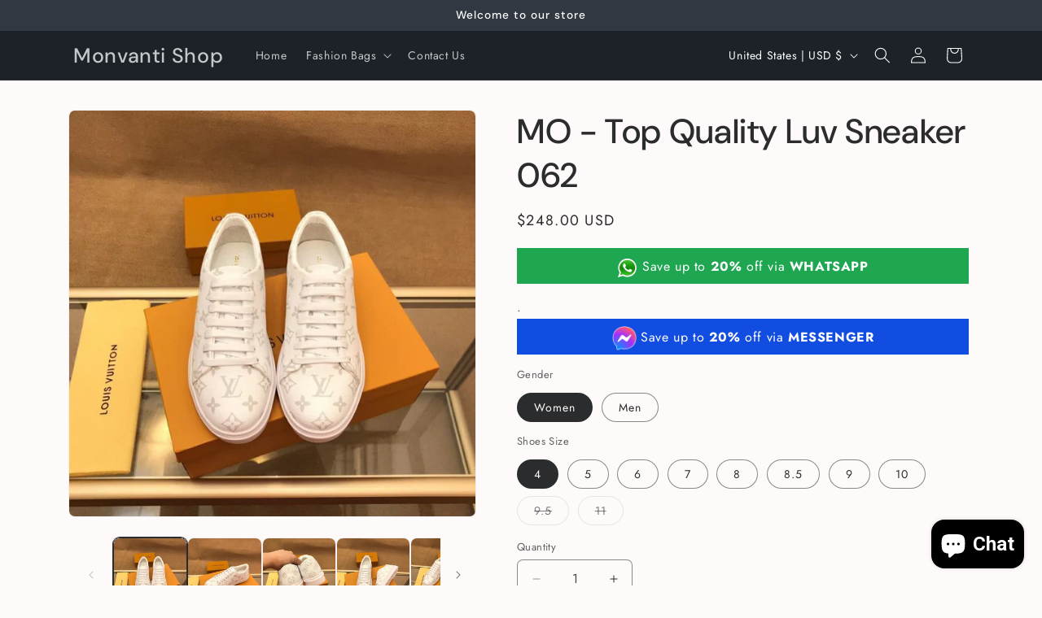

--- FILE ---
content_type: text/html; charset=utf-8
request_url: https://monvantiluxury.com/products/mo-new-arrival-luv-sneaker-062
body_size: 32542
content:
<!doctype html>
<html class="js" lang="en">
  <head>
    <meta charset="utf-8">
    <meta http-equiv="X-UA-Compatible" content="IE=edge">
    <meta name="viewport" content="width=device-width,initial-scale=1">
    <meta name="theme-color" content="">
    <link rel="canonical" href="https://monvantiluxury.com/products/mo-new-arrival-luv-sneaker-062"><link rel="preconnect" href="https://fonts.shopifycdn.com" crossorigin><title>
      MO - Top Quality Luv Sneaker 062
 &ndash; Monvanti Shop</title>

    
      <meta name="description" content="��PRODUCT DETAILS��Includes Shipping bags, dustbag sleeper, care manual, booklet, tag.">
    

    

<meta property="og:site_name" content="Monvanti Shop">
<meta property="og:url" content="https://monvantiluxury.com/products/mo-new-arrival-luv-sneaker-062">
<meta property="og:title" content="MO - Top Quality Luv Sneaker 062">
<meta property="og:type" content="product">
<meta property="og:description" content="��PRODUCT DETAILS��Includes Shipping bags, dustbag sleeper, care manual, booklet, tag."><meta property="og:image" content="http://monvantiluxury.com/cdn/shop/products/1a176b51.png?v=1651930377">
  <meta property="og:image:secure_url" content="https://monvantiluxury.com/cdn/shop/products/1a176b51.png?v=1651930377">
  <meta property="og:image:width" content="690">
  <meta property="og:image:height" content="690"><meta property="og:price:amount" content="248.00">
  <meta property="og:price:currency" content="USD"><meta name="twitter:card" content="summary_large_image">
<meta name="twitter:title" content="MO - Top Quality Luv Sneaker 062">
<meta name="twitter:description" content="��PRODUCT DETAILS��Includes Shipping bags, dustbag sleeper, care manual, booklet, tag.">


    <script src="//monvantiluxury.com/cdn/shop/t/3/assets/constants.js?v=132983761750457495441728289898" defer="defer"></script>
    <script src="//monvantiluxury.com/cdn/shop/t/3/assets/pubsub.js?v=158357773527763999511728289899" defer="defer"></script>
    <script src="//monvantiluxury.com/cdn/shop/t/3/assets/global.js?v=152862011079830610291728289898" defer="defer"></script>
    <script src="//monvantiluxury.com/cdn/shop/t/3/assets/details-disclosure.js?v=13653116266235556501728289898" defer="defer"></script>
    <script src="//monvantiluxury.com/cdn/shop/t/3/assets/details-modal.js?v=25581673532751508451728289898" defer="defer"></script>
    <script src="//monvantiluxury.com/cdn/shop/t/3/assets/search-form.js?v=133129549252120666541728289899" defer="defer"></script><script src="//monvantiluxury.com/cdn/shop/t/3/assets/animations.js?v=88693664871331136111728289897" defer="defer"></script><script>window.performance && window.performance.mark && window.performance.mark('shopify.content_for_header.start');</script><meta id="shopify-digital-wallet" name="shopify-digital-wallet" content="/61814079665/digital_wallets/dialog">
<link rel="alternate" hreflang="x-default" href="https://monvantiluxury.com/products/mo-new-arrival-luv-sneaker-062">
<link rel="alternate" hreflang="en" href="https://monvantiluxury.com/products/mo-new-arrival-luv-sneaker-062">
<link rel="alternate" hreflang="en-MY" href="https://monvantiluxury.com/en-vn/products/mo-new-arrival-luv-sneaker-062">
<link rel="alternate" hreflang="en-VN" href="https://monvantiluxury.com/en-vn/products/mo-new-arrival-luv-sneaker-062">
<link rel="alternate" hreflang="en-CA" href="https://monvantiluxury.com/en-vn/products/mo-new-arrival-luv-sneaker-062">
<link rel="alternate" hreflang="en-AU" href="https://monvantiluxury.com/en-vn/products/mo-new-arrival-luv-sneaker-062">
<link rel="alternate" hreflang="en-GB" href="https://monvantiluxury.com/en-vn/products/mo-new-arrival-luv-sneaker-062">
<link rel="alternate" hreflang="en-SE" href="https://monvantiluxury.com/en-vn/products/mo-new-arrival-luv-sneaker-062">
<link rel="alternate" hreflang="en-NL" href="https://monvantiluxury.com/en-vn/products/mo-new-arrival-luv-sneaker-062">
<link rel="alternate" hreflang="en-AT" href="https://monvantiluxury.com/en-vn/products/mo-new-arrival-luv-sneaker-062">
<link rel="alternate" hreflang="en-BE" href="https://monvantiluxury.com/en-vn/products/mo-new-arrival-luv-sneaker-062">
<link rel="alternate" hreflang="en-CZ" href="https://monvantiluxury.com/en-vn/products/mo-new-arrival-luv-sneaker-062">
<link rel="alternate" hreflang="en-DK" href="https://monvantiluxury.com/en-vn/products/mo-new-arrival-luv-sneaker-062">
<link rel="alternate" hreflang="en-FI" href="https://monvantiluxury.com/en-vn/products/mo-new-arrival-luv-sneaker-062">
<link rel="alternate" hreflang="en-FR" href="https://monvantiluxury.com/en-vn/products/mo-new-arrival-luv-sneaker-062">
<link rel="alternate" hreflang="en-IE" href="https://monvantiluxury.com/en-vn/products/mo-new-arrival-luv-sneaker-062">
<link rel="alternate" hreflang="en-IT" href="https://monvantiluxury.com/en-vn/products/mo-new-arrival-luv-sneaker-062">
<link rel="alternate" hreflang="en-PT" href="https://monvantiluxury.com/en-vn/products/mo-new-arrival-luv-sneaker-062">
<link rel="alternate" hreflang="en-ES" href="https://monvantiluxury.com/en-vn/products/mo-new-arrival-luv-sneaker-062">
<link rel="alternate" hreflang="en-UM" href="https://monvantiluxury.com/en-vn/products/mo-new-arrival-luv-sneaker-062">
<link rel="alternate" hreflang="en-NZ" href="https://monvantiluxury.com/en-vn/products/mo-new-arrival-luv-sneaker-062">
<link rel="alternate" hreflang="en-CH" href="https://monvantiluxury.com/en-vn/products/mo-new-arrival-luv-sneaker-062">
<link rel="alternate" type="application/json+oembed" href="https://monvantiluxury.com/products/mo-new-arrival-luv-sneaker-062.oembed">
<script async="async" src="/checkouts/internal/preloads.js?locale=en-US"></script>
<script id="shopify-features" type="application/json">{"accessToken":"a6f0f6e523321ca4a36ec8e5f5d5fe99","betas":["rich-media-storefront-analytics"],"domain":"monvantiluxury.com","predictiveSearch":true,"shopId":61814079665,"locale":"en"}</script>
<script>var Shopify = Shopify || {};
Shopify.shop = "monvanti-shop.myshopify.com";
Shopify.locale = "en";
Shopify.currency = {"active":"USD","rate":"1.0"};
Shopify.country = "US";
Shopify.theme = {"name":"Trade","id":139894718641,"schema_name":"Trade","schema_version":"15.2.0","theme_store_id":2699,"role":"main"};
Shopify.theme.handle = "null";
Shopify.theme.style = {"id":null,"handle":null};
Shopify.cdnHost = "monvantiluxury.com/cdn";
Shopify.routes = Shopify.routes || {};
Shopify.routes.root = "/";</script>
<script type="module">!function(o){(o.Shopify=o.Shopify||{}).modules=!0}(window);</script>
<script>!function(o){function n(){var o=[];function n(){o.push(Array.prototype.slice.apply(arguments))}return n.q=o,n}var t=o.Shopify=o.Shopify||{};t.loadFeatures=n(),t.autoloadFeatures=n()}(window);</script>
<script id="shop-js-analytics" type="application/json">{"pageType":"product"}</script>
<script defer="defer" async type="module" src="//monvantiluxury.com/cdn/shopifycloud/shop-js/modules/v2/client.init-shop-cart-sync_BN7fPSNr.en.esm.js"></script>
<script defer="defer" async type="module" src="//monvantiluxury.com/cdn/shopifycloud/shop-js/modules/v2/chunk.common_Cbph3Kss.esm.js"></script>
<script defer="defer" async type="module" src="//monvantiluxury.com/cdn/shopifycloud/shop-js/modules/v2/chunk.modal_DKumMAJ1.esm.js"></script>
<script type="module">
  await import("//monvantiluxury.com/cdn/shopifycloud/shop-js/modules/v2/client.init-shop-cart-sync_BN7fPSNr.en.esm.js");
await import("//monvantiluxury.com/cdn/shopifycloud/shop-js/modules/v2/chunk.common_Cbph3Kss.esm.js");
await import("//monvantiluxury.com/cdn/shopifycloud/shop-js/modules/v2/chunk.modal_DKumMAJ1.esm.js");

  window.Shopify.SignInWithShop?.initShopCartSync?.({"fedCMEnabled":true,"windoidEnabled":true});

</script>
<script>(function() {
  var isLoaded = false;
  function asyncLoad() {
    if (isLoaded) return;
    isLoaded = true;
    var urls = ["https:\/\/cdn.one.store\/javascript\/dist\/1.0\/jcr-widget.js?account_id=shopify:monvanti-shop.myshopify.com\u0026shop=monvanti-shop.myshopify.com","https:\/\/monvantiluxury.com\/apps\/giraffly-trust\/trust-worker-4d30be40a85cff34b3da78b5813b1562fd4c7423.js?v=20221011115723\u0026shop=monvanti-shop.myshopify.com","\/\/cdn.shopify.com\/proxy\/84c9eba323fe9d4d6c06584b98eca537eeffb372adae880866de9a3fa9d14146\/forms-akamai.smsbump.com\/585873\/form_210330.js?ver=1749577503\u0026shop=monvanti-shop.myshopify.com\u0026sp-cache-control=cHVibGljLCBtYXgtYWdlPTkwMA","https:\/\/cdn.sender.net\/accounts_resources\/universal.js?resource_key=6bc3f08f767137\u0026shop=monvanti-shop.myshopify.com"];
    for (var i = 0; i < urls.length; i++) {
      var s = document.createElement('script');
      s.type = 'text/javascript';
      s.async = true;
      s.src = urls[i];
      var x = document.getElementsByTagName('script')[0];
      x.parentNode.insertBefore(s, x);
    }
  };
  if(window.attachEvent) {
    window.attachEvent('onload', asyncLoad);
  } else {
    window.addEventListener('load', asyncLoad, false);
  }
})();</script>
<script id="__st">var __st={"a":61814079665,"offset":-25200,"reqid":"432814b6-a637-417d-ae7b-c38f555b2bdd-1770037460","pageurl":"monvantiluxury.com\/products\/mo-new-arrival-luv-sneaker-062","u":"2ddc6b1e21ea","p":"product","rtyp":"product","rid":7221739684017};</script>
<script>window.ShopifyPaypalV4VisibilityTracking = true;</script>
<script id="captcha-bootstrap">!function(){'use strict';const t='contact',e='account',n='new_comment',o=[[t,t],['blogs',n],['comments',n],[t,'customer']],c=[[e,'customer_login'],[e,'guest_login'],[e,'recover_customer_password'],[e,'create_customer']],r=t=>t.map((([t,e])=>`form[action*='/${t}']:not([data-nocaptcha='true']) input[name='form_type'][value='${e}']`)).join(','),a=t=>()=>t?[...document.querySelectorAll(t)].map((t=>t.form)):[];function s(){const t=[...o],e=r(t);return a(e)}const i='password',u='form_key',d=['recaptcha-v3-token','g-recaptcha-response','h-captcha-response',i],f=()=>{try{return window.sessionStorage}catch{return}},m='__shopify_v',_=t=>t.elements[u];function p(t,e,n=!1){try{const o=window.sessionStorage,c=JSON.parse(o.getItem(e)),{data:r}=function(t){const{data:e,action:n}=t;return t[m]||n?{data:e,action:n}:{data:t,action:n}}(c);for(const[e,n]of Object.entries(r))t.elements[e]&&(t.elements[e].value=n);n&&o.removeItem(e)}catch(o){console.error('form repopulation failed',{error:o})}}const l='form_type',E='cptcha';function T(t){t.dataset[E]=!0}const w=window,h=w.document,L='Shopify',v='ce_forms',y='captcha';let A=!1;((t,e)=>{const n=(g='f06e6c50-85a8-45c8-87d0-21a2b65856fe',I='https://cdn.shopify.com/shopifycloud/storefront-forms-hcaptcha/ce_storefront_forms_captcha_hcaptcha.v1.5.2.iife.js',D={infoText:'Protected by hCaptcha',privacyText:'Privacy',termsText:'Terms'},(t,e,n)=>{const o=w[L][v],c=o.bindForm;if(c)return c(t,g,e,D).then(n);var r;o.q.push([[t,g,e,D],n]),r=I,A||(h.body.append(Object.assign(h.createElement('script'),{id:'captcha-provider',async:!0,src:r})),A=!0)});var g,I,D;w[L]=w[L]||{},w[L][v]=w[L][v]||{},w[L][v].q=[],w[L][y]=w[L][y]||{},w[L][y].protect=function(t,e){n(t,void 0,e),T(t)},Object.freeze(w[L][y]),function(t,e,n,w,h,L){const[v,y,A,g]=function(t,e,n){const i=e?o:[],u=t?c:[],d=[...i,...u],f=r(d),m=r(i),_=r(d.filter((([t,e])=>n.includes(e))));return[a(f),a(m),a(_),s()]}(w,h,L),I=t=>{const e=t.target;return e instanceof HTMLFormElement?e:e&&e.form},D=t=>v().includes(t);t.addEventListener('submit',(t=>{const e=I(t);if(!e)return;const n=D(e)&&!e.dataset.hcaptchaBound&&!e.dataset.recaptchaBound,o=_(e),c=g().includes(e)&&(!o||!o.value);(n||c)&&t.preventDefault(),c&&!n&&(function(t){try{if(!f())return;!function(t){const e=f();if(!e)return;const n=_(t);if(!n)return;const o=n.value;o&&e.removeItem(o)}(t);const e=Array.from(Array(32),(()=>Math.random().toString(36)[2])).join('');!function(t,e){_(t)||t.append(Object.assign(document.createElement('input'),{type:'hidden',name:u})),t.elements[u].value=e}(t,e),function(t,e){const n=f();if(!n)return;const o=[...t.querySelectorAll(`input[type='${i}']`)].map((({name:t})=>t)),c=[...d,...o],r={};for(const[a,s]of new FormData(t).entries())c.includes(a)||(r[a]=s);n.setItem(e,JSON.stringify({[m]:1,action:t.action,data:r}))}(t,e)}catch(e){console.error('failed to persist form',e)}}(e),e.submit())}));const S=(t,e)=>{t&&!t.dataset[E]&&(n(t,e.some((e=>e===t))),T(t))};for(const o of['focusin','change'])t.addEventListener(o,(t=>{const e=I(t);D(e)&&S(e,y())}));const B=e.get('form_key'),M=e.get(l),P=B&&M;t.addEventListener('DOMContentLoaded',(()=>{const t=y();if(P)for(const e of t)e.elements[l].value===M&&p(e,B);[...new Set([...A(),...v().filter((t=>'true'===t.dataset.shopifyCaptcha))])].forEach((e=>S(e,t)))}))}(h,new URLSearchParams(w.location.search),n,t,e,['guest_login'])})(!0,!0)}();</script>
<script integrity="sha256-4kQ18oKyAcykRKYeNunJcIwy7WH5gtpwJnB7kiuLZ1E=" data-source-attribution="shopify.loadfeatures" defer="defer" src="//monvantiluxury.com/cdn/shopifycloud/storefront/assets/storefront/load_feature-a0a9edcb.js" crossorigin="anonymous"></script>
<script data-source-attribution="shopify.dynamic_checkout.dynamic.init">var Shopify=Shopify||{};Shopify.PaymentButton=Shopify.PaymentButton||{isStorefrontPortableWallets:!0,init:function(){window.Shopify.PaymentButton.init=function(){};var t=document.createElement("script");t.src="https://monvantiluxury.com/cdn/shopifycloud/portable-wallets/latest/portable-wallets.en.js",t.type="module",document.head.appendChild(t)}};
</script>
<script data-source-attribution="shopify.dynamic_checkout.buyer_consent">
  function portableWalletsHideBuyerConsent(e){var t=document.getElementById("shopify-buyer-consent"),n=document.getElementById("shopify-subscription-policy-button");t&&n&&(t.classList.add("hidden"),t.setAttribute("aria-hidden","true"),n.removeEventListener("click",e))}function portableWalletsShowBuyerConsent(e){var t=document.getElementById("shopify-buyer-consent"),n=document.getElementById("shopify-subscription-policy-button");t&&n&&(t.classList.remove("hidden"),t.removeAttribute("aria-hidden"),n.addEventListener("click",e))}window.Shopify?.PaymentButton&&(window.Shopify.PaymentButton.hideBuyerConsent=portableWalletsHideBuyerConsent,window.Shopify.PaymentButton.showBuyerConsent=portableWalletsShowBuyerConsent);
</script>
<script>
  function portableWalletsCleanup(e){e&&e.src&&console.error("Failed to load portable wallets script "+e.src);var t=document.querySelectorAll("shopify-accelerated-checkout .shopify-payment-button__skeleton, shopify-accelerated-checkout-cart .wallet-cart-button__skeleton"),e=document.getElementById("shopify-buyer-consent");for(let e=0;e<t.length;e++)t[e].remove();e&&e.remove()}function portableWalletsNotLoadedAsModule(e){e instanceof ErrorEvent&&"string"==typeof e.message&&e.message.includes("import.meta")&&"string"==typeof e.filename&&e.filename.includes("portable-wallets")&&(window.removeEventListener("error",portableWalletsNotLoadedAsModule),window.Shopify.PaymentButton.failedToLoad=e,"loading"===document.readyState?document.addEventListener("DOMContentLoaded",window.Shopify.PaymentButton.init):window.Shopify.PaymentButton.init())}window.addEventListener("error",portableWalletsNotLoadedAsModule);
</script>

<script type="module" src="https://monvantiluxury.com/cdn/shopifycloud/portable-wallets/latest/portable-wallets.en.js" onError="portableWalletsCleanup(this)" crossorigin="anonymous"></script>
<script nomodule>
  document.addEventListener("DOMContentLoaded", portableWalletsCleanup);
</script>

<link id="shopify-accelerated-checkout-styles" rel="stylesheet" media="screen" href="https://monvantiluxury.com/cdn/shopifycloud/portable-wallets/latest/accelerated-checkout-backwards-compat.css" crossorigin="anonymous">
<style id="shopify-accelerated-checkout-cart">
        #shopify-buyer-consent {
  margin-top: 1em;
  display: inline-block;
  width: 100%;
}

#shopify-buyer-consent.hidden {
  display: none;
}

#shopify-subscription-policy-button {
  background: none;
  border: none;
  padding: 0;
  text-decoration: underline;
  font-size: inherit;
  cursor: pointer;
}

#shopify-subscription-policy-button::before {
  box-shadow: none;
}

      </style>
<script id="sections-script" data-sections="header" defer="defer" src="//monvantiluxury.com/cdn/shop/t/3/compiled_assets/scripts.js?v=453"></script>
<script>window.performance && window.performance.mark && window.performance.mark('shopify.content_for_header.end');</script>


    <style data-shopify>
      @font-face {
  font-family: Jost;
  font-weight: 400;
  font-style: normal;
  font-display: swap;
  src: url("//monvantiluxury.com/cdn/fonts/jost/jost_n4.d47a1b6347ce4a4c9f437608011273009d91f2b7.woff2") format("woff2"),
       url("//monvantiluxury.com/cdn/fonts/jost/jost_n4.791c46290e672b3f85c3d1c651ef2efa3819eadd.woff") format("woff");
}

      @font-face {
  font-family: Jost;
  font-weight: 700;
  font-style: normal;
  font-display: swap;
  src: url("//monvantiluxury.com/cdn/fonts/jost/jost_n7.921dc18c13fa0b0c94c5e2517ffe06139c3615a3.woff2") format("woff2"),
       url("//monvantiluxury.com/cdn/fonts/jost/jost_n7.cbfc16c98c1e195f46c536e775e4e959c5f2f22b.woff") format("woff");
}

      @font-face {
  font-family: Jost;
  font-weight: 400;
  font-style: italic;
  font-display: swap;
  src: url("//monvantiluxury.com/cdn/fonts/jost/jost_i4.b690098389649750ada222b9763d55796c5283a5.woff2") format("woff2"),
       url("//monvantiluxury.com/cdn/fonts/jost/jost_i4.fd766415a47e50b9e391ae7ec04e2ae25e7e28b0.woff") format("woff");
}

      @font-face {
  font-family: Jost;
  font-weight: 700;
  font-style: italic;
  font-display: swap;
  src: url("//monvantiluxury.com/cdn/fonts/jost/jost_i7.d8201b854e41e19d7ed9b1a31fe4fe71deea6d3f.woff2") format("woff2"),
       url("//monvantiluxury.com/cdn/fonts/jost/jost_i7.eae515c34e26b6c853efddc3fc0c552e0de63757.woff") format("woff");
}

      @font-face {
  font-family: "DM Sans";
  font-weight: 500;
  font-style: normal;
  font-display: swap;
  src: url("//monvantiluxury.com/cdn/fonts/dm_sans/dmsans_n5.8a0f1984c77eb7186ceb87c4da2173ff65eb012e.woff2") format("woff2"),
       url("//monvantiluxury.com/cdn/fonts/dm_sans/dmsans_n5.9ad2e755a89e15b3d6c53259daad5fc9609888e6.woff") format("woff");
}


      
        :root,
        .color-scheme-1 {
          --color-background: 255,250,250;
        
          --gradient-background: #fffafa;
        

        

        --color-foreground: 43,44,45;
        --color-background-contrast: 255,123,123;
        --color-shadow: 0,17,40;
        --color-button: 138,231,99;
        --color-button-text: 38,38,38;
        --color-secondary-button: 255,250,250;
        --color-secondary-button-text: 0,17,40;
        --color-link: 0,17,40;
        --color-badge-foreground: 43,44,45;
        --color-badge-background: 255,250,250;
        --color-badge-border: 43,44,45;
        --payment-terms-background-color: rgb(255 250 250);
      }
      
        
        .color-scheme-2 {
          --color-background: 255,255,255;
        
          --gradient-background: #ffffff;
        

        

        --color-foreground: 38,38,38;
        --color-background-contrast: 191,191,191;
        --color-shadow: 0,17,40;
        --color-button: 121,112,104;
        --color-button-text: 255,255,255;
        --color-secondary-button: 255,255,255;
        --color-secondary-button-text: 121,117,114;
        --color-link: 121,117,114;
        --color-badge-foreground: 38,38,38;
        --color-badge-background: 255,255,255;
        --color-badge-border: 38,38,38;
        --payment-terms-background-color: rgb(255 255 255);
      }
      
        
        .color-scheme-3 {
          --color-background: 194,183,172;
        
          --gradient-background: #c2b7ac;
        

        

        --color-foreground: 38,38,38;
        --color-background-contrast: 137,119,101;
        --color-shadow: 0,17,40;
        --color-button: 253,253,253;
        --color-button-text: 38,38,38;
        --color-secondary-button: 194,183,172;
        --color-secondary-button-text: 84,72,60;
        --color-link: 84,72,60;
        --color-badge-foreground: 38,38,38;
        --color-badge-background: 194,183,172;
        --color-badge-border: 38,38,38;
        --payment-terms-background-color: rgb(194 183 172);
      }
      
        
        .color-scheme-4 {
          --color-background: 28,34,40;
        
          --gradient-background: #1c2228;
        

        

        --color-foreground: 255,255,255;
        --color-background-contrast: 39,47,55;
        --color-shadow: 0,17,40;
        --color-button: 255,255,255;
        --color-button-text: 0,17,40;
        --color-secondary-button: 28,34,40;
        --color-secondary-button-text: 255,255,255;
        --color-link: 255,255,255;
        --color-badge-foreground: 255,255,255;
        --color-badge-background: 28,34,40;
        --color-badge-border: 255,255,255;
        --payment-terms-background-color: rgb(28 34 40);
      }
      
        
        .color-scheme-5 {
          --color-background: 50,56,65;
        
          --gradient-background: #323841;
        

        

        --color-foreground: 255,255,255;
        --color-background-contrast: 61,68,79;
        --color-shadow: 0,17,40;
        --color-button: 183,172,162;
        --color-button-text: 38,38,38;
        --color-secondary-button: 50,56,65;
        --color-secondary-button-text: 255,255,255;
        --color-link: 255,255,255;
        --color-badge-foreground: 255,255,255;
        --color-badge-background: 50,56,65;
        --color-badge-border: 255,255,255;
        --payment-terms-background-color: rgb(50 56 65);
      }
      

      body, .color-scheme-1, .color-scheme-2, .color-scheme-3, .color-scheme-4, .color-scheme-5 {
        color: rgba(var(--color-foreground), 0.75);
        background-color: rgb(var(--color-background));
      }

      :root {
        --font-body-family: Jost, sans-serif;
        --font-body-style: normal;
        --font-body-weight: 400;
        --font-body-weight-bold: 700;

        --font-heading-family: "DM Sans", sans-serif;
        --font-heading-style: normal;
        --font-heading-weight: 500;

        --font-body-scale: 1.0;
        --font-heading-scale: 1.05;

        --media-padding: px;
        --media-border-opacity: 0.05;
        --media-border-width: 1px;
        --media-radius: 8px;
        --media-shadow-opacity: 0.0;
        --media-shadow-horizontal-offset: 0px;
        --media-shadow-vertical-offset: 4px;
        --media-shadow-blur-radius: 5px;
        --media-shadow-visible: 0;

        --page-width: 120rem;
        --page-width-margin: 0rem;

        --product-card-image-padding: 1.2rem;
        --product-card-corner-radius: 0.8rem;
        --product-card-text-alignment: left;
        --product-card-border-width: 0.0rem;
        --product-card-border-opacity: 0.1;
        --product-card-shadow-opacity: 0.0;
        --product-card-shadow-visible: 0;
        --product-card-shadow-horizontal-offset: 0.0rem;
        --product-card-shadow-vertical-offset: 0.4rem;
        --product-card-shadow-blur-radius: 0.5rem;

        --collection-card-image-padding: 0.0rem;
        --collection-card-corner-radius: 0.8rem;
        --collection-card-text-alignment: left;
        --collection-card-border-width: 0.0rem;
        --collection-card-border-opacity: 0.1;
        --collection-card-shadow-opacity: 0.0;
        --collection-card-shadow-visible: 0;
        --collection-card-shadow-horizontal-offset: 0.0rem;
        --collection-card-shadow-vertical-offset: 0.4rem;
        --collection-card-shadow-blur-radius: 0.5rem;

        --blog-card-image-padding: 0.0rem;
        --blog-card-corner-radius: 0.8rem;
        --blog-card-text-alignment: left;
        --blog-card-border-width: 0.0rem;
        --blog-card-border-opacity: 0.1;
        --blog-card-shadow-opacity: 0.0;
        --blog-card-shadow-visible: 0;
        --blog-card-shadow-horizontal-offset: 0.0rem;
        --blog-card-shadow-vertical-offset: 0.4rem;
        --blog-card-shadow-blur-radius: 0.5rem;

        --badge-corner-radius: 4.0rem;

        --popup-border-width: 1px;
        --popup-border-opacity: 0.1;
        --popup-corner-radius: 8px;
        --popup-shadow-opacity: 0.05;
        --popup-shadow-horizontal-offset: 0px;
        --popup-shadow-vertical-offset: 4px;
        --popup-shadow-blur-radius: 5px;

        --drawer-border-width: 1px;
        --drawer-border-opacity: 0.1;
        --drawer-shadow-opacity: 0.0;
        --drawer-shadow-horizontal-offset: 0px;
        --drawer-shadow-vertical-offset: 4px;
        --drawer-shadow-blur-radius: 5px;

        --spacing-sections-desktop: 0px;
        --spacing-sections-mobile: 0px;

        --grid-desktop-vertical-spacing: 12px;
        --grid-desktop-horizontal-spacing: 12px;
        --grid-mobile-vertical-spacing: 6px;
        --grid-mobile-horizontal-spacing: 6px;

        --text-boxes-border-opacity: 0.1;
        --text-boxes-border-width: 0px;
        --text-boxes-radius: 8px;
        --text-boxes-shadow-opacity: 0.0;
        --text-boxes-shadow-visible: 0;
        --text-boxes-shadow-horizontal-offset: 0px;
        --text-boxes-shadow-vertical-offset: 4px;
        --text-boxes-shadow-blur-radius: 5px;

        --buttons-radius: 6px;
        --buttons-radius-outset: 7px;
        --buttons-border-width: 1px;
        --buttons-border-opacity: 1.0;
        --buttons-shadow-opacity: 0.0;
        --buttons-shadow-visible: 0;
        --buttons-shadow-horizontal-offset: 0px;
        --buttons-shadow-vertical-offset: 4px;
        --buttons-shadow-blur-radius: 5px;
        --buttons-border-offset: 0.3px;

        --inputs-radius: 6px;
        --inputs-border-width: 1px;
        --inputs-border-opacity: 0.55;
        --inputs-shadow-opacity: 0.0;
        --inputs-shadow-horizontal-offset: 0px;
        --inputs-margin-offset: 0px;
        --inputs-shadow-vertical-offset: 4px;
        --inputs-shadow-blur-radius: 5px;
        --inputs-radius-outset: 7px;

        --variant-pills-radius: 40px;
        --variant-pills-border-width: 1px;
        --variant-pills-border-opacity: 0.55;
        --variant-pills-shadow-opacity: 0.0;
        --variant-pills-shadow-horizontal-offset: 0px;
        --variant-pills-shadow-vertical-offset: 4px;
        --variant-pills-shadow-blur-radius: 5px;
      }

      *,
      *::before,
      *::after {
        box-sizing: inherit;
      }

      html {
        box-sizing: border-box;
        font-size: calc(var(--font-body-scale) * 62.5%);
        height: 100%;
      }

      body {
        display: grid;
        grid-template-rows: auto auto 1fr auto;
        grid-template-columns: 100%;
        min-height: 100%;
        margin: 0;
        font-size: 1.5rem;
        letter-spacing: 0.06rem;
        line-height: calc(1 + 0.8 / var(--font-body-scale));
        font-family: var(--font-body-family);
        font-style: var(--font-body-style);
        font-weight: var(--font-body-weight);
      }

      @media screen and (min-width: 750px) {
        body {
          font-size: 1.6rem;
        }
      }
    </style>

    <link href="//monvantiluxury.com/cdn/shop/t/3/assets/base.css?v=159841507637079171801728289897" rel="stylesheet" type="text/css" media="all" />
    <link rel="stylesheet" href="//monvantiluxury.com/cdn/shop/t/3/assets/component-cart-items.css?v=123238115697927560811728289897" media="print" onload="this.media='all'">
      <link rel="preload" as="font" href="//monvantiluxury.com/cdn/fonts/jost/jost_n4.d47a1b6347ce4a4c9f437608011273009d91f2b7.woff2" type="font/woff2" crossorigin>
      

      <link rel="preload" as="font" href="//monvantiluxury.com/cdn/fonts/dm_sans/dmsans_n5.8a0f1984c77eb7186ceb87c4da2173ff65eb012e.woff2" type="font/woff2" crossorigin>
      
<link href="//monvantiluxury.com/cdn/shop/t/3/assets/component-localization-form.css?v=170315343355214948141728289897" rel="stylesheet" type="text/css" media="all" />
      <script src="//monvantiluxury.com/cdn/shop/t/3/assets/localization-form.js?v=144176611646395275351728289899" defer="defer"></script><link
        rel="stylesheet"
        href="//monvantiluxury.com/cdn/shop/t/3/assets/component-predictive-search.css?v=118923337488134913561728289897"
        media="print"
        onload="this.media='all'"
      ><script>
      if (Shopify.designMode) {
        document.documentElement.classList.add('shopify-design-mode');
      }
    </script>
  <!-- BEGIN app block: shopify://apps/tipo-related-products/blocks/app-embed/75cf2d86-3988-45e7-8f28-ada23c99704f --><script type="text/javascript">
  
    
    
    var Globo = Globo || {};
    window.Globo.RelatedProducts = window.Globo.RelatedProducts || {}; window.moneyFormat = "${{amount}}"; window.shopCurrency = "USD";
    window.globoRelatedProductsConfig = {
      __webpack_public_path__ : "https://cdn.shopify.com/extensions/019c12f3-7254-7daf-8983-ca6ef431dc6d/globo-also-bought-cross-sell-126/assets/", apiUrl: "https://related-products.globo.io/api", alternateApiUrl: "https://related-products.globo.io",
      shop: "monvanti-shop.myshopify.com", domain: "monvantiluxury.com",themeOs20: true, page: 'product',
      customer:null,
      urls:  { search: "\/search", collection: "\/collections" },
      translation: {"add_to_cart":"Add to cart","added_to_cart":"Added to cart","add_selected_to_cart":"Add selected to cart","added_selected_to_cart":"Added selected to cart","sale":"Sale","total_price":"Total price:","this_item":"This item:","sold_out":"Sold out","add_to_cart_short":"ADD","added_to_cart_short":"ADDED"},
      settings: {"redirect":true,"new_tab":true,"image_ratio":"400:500","visible_tags":null,"hidden_tags":null,"hidden_collections":null,"exclude_tags":null,"carousel_autoplay":false,"carousel_disable_in_mobile":false,"carousel_loop":true,"carousel_rtl":false,"carousel_items":"5","sold_out":false,"discount":{"enable":false,"condition":"any","type":"percentage","value":10}},
      boughtTogetherIds: {},
      trendingProducts: [8818642321585,7221957787825,7222000582833,7221838741681,8433581752497,8433385734321,8861577019569,7221999534257,7221950546097,7434433953969,8818615386289,8202356195505,7221924430001,7221891956913,7221713666225,7221932916913,7221838250161,7221716484273,8620845170865,7221712617649,7221884223665,7221981937841,7221976400049,8237199065265,8241606230193,8241609375921,8241609212081,8241617633457,7221999632561,7221891891377,7221900247217,8204965281969,7221728805041,7221668053169,7221976432817,7221809545393,8237192446129,7434434314417,7221712060593,7221954838705,7221986164913,7221704163505,7221999042737,7221993308337,7221991932081,7955758022833,7221709439153,7221960540337,7221711700145,7221987246257],
      productBoughtTogether: {"type":"product_bought_together","enable":false,"title":{"text":"Frequently Bought Together","color":"#212121","fontSize":"25","align":"left"},"subtitle":{"text":"","color":"#212121","fontSize":"18"},"limit":10,"maxWidth":1170,"conditions":[{"id":"bought_together","status":1},{"id":"manual","status":1},{"id":"vendor","type":"same","status":1},{"id":"type","type":"same","status":1},{"id":"collection","type":"same","status":1},{"id":"tags","type":"same","status":1},{"id":"global","status":1}],"template":{"id":"2","elements":["price","addToCartBtn","variantSelector","saleLabel"],"productTitle":{"fontSize":"15","color":"#212121"},"productPrice":{"fontSize":"14","color":"#212121"},"productOldPrice":{"fontSize":16,"color":"#919191"},"button":{"fontSize":"14","color":"#ffffff","backgroundColor":"#212121"},"saleLabel":{"color":"#fff","backgroundColor":"#c00000"},"this_item":true,"selected":true},"random":false,"discount":true},
      productRelated: {"type":"product_related","enable":true,"title":{"text":"Related products","color":"#212121","fontSize":"25","align":"center"},"subtitle":{"text":null,"color":"#212121","fontSize":"18"},"limit":48,"maxWidth":1170,"conditions":[{"id":"manual","status":0},{"id":"bought_together","status":0},{"id":"vendor","type":"same","status":0},{"id":"type","type":"same","status":0},{"id":"collection","type":"same","status":1},{"id":"tags","type":"same","status":0},{"id":"global","status":0}],"template":{"id":"1","elements":["price","addToCartBtn","variantSelector","saleLabel"],"productTitle":{"fontSize":"15","color":"#212121"},"productPrice":{"fontSize":"14","color":"#212121"},"productOldPrice":{"fontSize":16,"color":"#919191"},"button":{"fontSize":"14","color":"#ffffff","backgroundColor":"#212121"},"saleLabel":{"color":"#fff","backgroundColor":"#c00000"},"this_item":false,"selected":false},"random":true,"discount":false},
      cart: {"type":"cart","enable":false,"title":{"text":"What else do you need?","color":"#212121","fontSize":"20","align":"left"},"subtitle":{"text":"","color":"#212121","fontSize":"18"},"limit":10,"maxWidth":1170,"conditions":[{"id":"manual","status":1},{"id":"bought_together","status":1},{"id":"tags","type":"same","status":1},{"id":"global","status":1}],"template":{"id":"3","elements":["price","addToCartBtn","variantSelector","saleLabel"],"productTitle":{"fontSize":"14","color":"#212121"},"productPrice":{"fontSize":"14","color":"#212121"},"productOldPrice":{"fontSize":16,"color":"#919191"},"button":{"fontSize":"15","color":"#ffffff","backgroundColor":"#212121"},"saleLabel":{"color":"#fff","backgroundColor":"#c00000"},"this_item":true,"selected":true},"random":false,"discount":false},
      basis_collection_handle: 'globo_basis_collection',
      widgets: [],
      offers: [],
      view_name: 'globo.alsobought', cart_properties_name: '_bundle', upsell_properties_name: '_upsell_bundle',
      discounted_ids: [],discount_min_amount: 0,offerdiscounted_ids: [],offerdiscount_min_amount: 0,data: { ids: ["7221739684017"],handles: ["mo-new-arrival-luv-sneaker-062"], title : "MO - Top Quality Luv Sneaker 062", vendors: ["Monvanti Shop"], types: [""], tags: ["luv-sneakers","OK-anxin"], collections: [] },
        
        product: {id: "7221739684017", title: "MO - Top Quality Luv Sneaker 062", handle: "mo-new-arrival-luv-sneaker-062", price: 24800, compare_at_price: null, images: ["//monvantiluxury.com/cdn/shop/products/1a176b51.png?v=1651930377"], variants: [{"id":41777229496497,"title":"Women \/ 4","option1":"Women","option2":"4","option3":null,"sku":"MO-LUV062-Wom4","requires_shipping":true,"taxable":false,"featured_image":{"id":32057475334321,"product_id":7221739684017,"position":1,"created_at":"2022-05-07T06:32:57-07:00","updated_at":"2022-05-07T06:32:57-07:00","alt":null,"width":690,"height":690,"src":"\/\/monvantiluxury.com\/cdn\/shop\/products\/1a176b51.png?v=1651930377","variant_ids":[41777229496497,41777229529265,41777229562033,41777229594801,41777229627569,41777229660337,41777229693105,41777229725873,41777229758641,41777229791409,41777229824177,41777229856945,41777229889713,41777229922481,41777229955249,41777229988017]},"available":true,"name":"MO - Top Quality Luv Sneaker 062 - Women \/ 4","public_title":"Women \/ 4","options":["Women","4"],"price":24800,"weight":0,"compare_at_price":null,"inventory_management":"shopify","barcode":null,"featured_media":{"alt":null,"id":24401574494385,"position":1,"preview_image":{"aspect_ratio":1.0,"height":690,"width":690,"src":"\/\/monvantiluxury.com\/cdn\/shop\/products\/1a176b51.png?v=1651930377"}},"requires_selling_plan":false,"selling_plan_allocations":[]},{"id":41777229529265,"title":"Women \/ 5","option1":"Women","option2":"5","option3":null,"sku":"MO-LUV062-Wom5","requires_shipping":true,"taxable":false,"featured_image":{"id":32057475334321,"product_id":7221739684017,"position":1,"created_at":"2022-05-07T06:32:57-07:00","updated_at":"2022-05-07T06:32:57-07:00","alt":null,"width":690,"height":690,"src":"\/\/monvantiluxury.com\/cdn\/shop\/products\/1a176b51.png?v=1651930377","variant_ids":[41777229496497,41777229529265,41777229562033,41777229594801,41777229627569,41777229660337,41777229693105,41777229725873,41777229758641,41777229791409,41777229824177,41777229856945,41777229889713,41777229922481,41777229955249,41777229988017]},"available":true,"name":"MO - Top Quality Luv Sneaker 062 - Women \/ 5","public_title":"Women \/ 5","options":["Women","5"],"price":24800,"weight":0,"compare_at_price":null,"inventory_management":"shopify","barcode":null,"featured_media":{"alt":null,"id":24401574494385,"position":1,"preview_image":{"aspect_ratio":1.0,"height":690,"width":690,"src":"\/\/monvantiluxury.com\/cdn\/shop\/products\/1a176b51.png?v=1651930377"}},"requires_selling_plan":false,"selling_plan_allocations":[]},{"id":41777229562033,"title":"Women \/ 6","option1":"Women","option2":"6","option3":null,"sku":"MO-LUV062-Wom6","requires_shipping":true,"taxable":false,"featured_image":{"id":32057475334321,"product_id":7221739684017,"position":1,"created_at":"2022-05-07T06:32:57-07:00","updated_at":"2022-05-07T06:32:57-07:00","alt":null,"width":690,"height":690,"src":"\/\/monvantiluxury.com\/cdn\/shop\/products\/1a176b51.png?v=1651930377","variant_ids":[41777229496497,41777229529265,41777229562033,41777229594801,41777229627569,41777229660337,41777229693105,41777229725873,41777229758641,41777229791409,41777229824177,41777229856945,41777229889713,41777229922481,41777229955249,41777229988017]},"available":true,"name":"MO - Top Quality Luv Sneaker 062 - Women \/ 6","public_title":"Women \/ 6","options":["Women","6"],"price":24800,"weight":0,"compare_at_price":null,"inventory_management":"shopify","barcode":null,"featured_media":{"alt":null,"id":24401574494385,"position":1,"preview_image":{"aspect_ratio":1.0,"height":690,"width":690,"src":"\/\/monvantiluxury.com\/cdn\/shop\/products\/1a176b51.png?v=1651930377"}},"requires_selling_plan":false,"selling_plan_allocations":[]},{"id":41777229594801,"title":"Women \/ 7","option1":"Women","option2":"7","option3":null,"sku":"MO-LUV062-Wom7","requires_shipping":true,"taxable":false,"featured_image":{"id":32057475334321,"product_id":7221739684017,"position":1,"created_at":"2022-05-07T06:32:57-07:00","updated_at":"2022-05-07T06:32:57-07:00","alt":null,"width":690,"height":690,"src":"\/\/monvantiluxury.com\/cdn\/shop\/products\/1a176b51.png?v=1651930377","variant_ids":[41777229496497,41777229529265,41777229562033,41777229594801,41777229627569,41777229660337,41777229693105,41777229725873,41777229758641,41777229791409,41777229824177,41777229856945,41777229889713,41777229922481,41777229955249,41777229988017]},"available":true,"name":"MO - Top Quality Luv Sneaker 062 - Women \/ 7","public_title":"Women \/ 7","options":["Women","7"],"price":24800,"weight":0,"compare_at_price":null,"inventory_management":"shopify","barcode":null,"featured_media":{"alt":null,"id":24401574494385,"position":1,"preview_image":{"aspect_ratio":1.0,"height":690,"width":690,"src":"\/\/monvantiluxury.com\/cdn\/shop\/products\/1a176b51.png?v=1651930377"}},"requires_selling_plan":false,"selling_plan_allocations":[]},{"id":41777229627569,"title":"Women \/ 8","option1":"Women","option2":"8","option3":null,"sku":"MO-LUV062-Wom8","requires_shipping":true,"taxable":false,"featured_image":{"id":32057475334321,"product_id":7221739684017,"position":1,"created_at":"2022-05-07T06:32:57-07:00","updated_at":"2022-05-07T06:32:57-07:00","alt":null,"width":690,"height":690,"src":"\/\/monvantiluxury.com\/cdn\/shop\/products\/1a176b51.png?v=1651930377","variant_ids":[41777229496497,41777229529265,41777229562033,41777229594801,41777229627569,41777229660337,41777229693105,41777229725873,41777229758641,41777229791409,41777229824177,41777229856945,41777229889713,41777229922481,41777229955249,41777229988017]},"available":true,"name":"MO - Top Quality Luv Sneaker 062 - Women \/ 8","public_title":"Women \/ 8","options":["Women","8"],"price":24800,"weight":0,"compare_at_price":null,"inventory_management":"shopify","barcode":null,"featured_media":{"alt":null,"id":24401574494385,"position":1,"preview_image":{"aspect_ratio":1.0,"height":690,"width":690,"src":"\/\/monvantiluxury.com\/cdn\/shop\/products\/1a176b51.png?v=1651930377"}},"requires_selling_plan":false,"selling_plan_allocations":[]},{"id":41777229660337,"title":"Women \/ 8.5","option1":"Women","option2":"8.5","option3":null,"sku":"MO-LUV062-Wom8.5","requires_shipping":true,"taxable":false,"featured_image":{"id":32057475334321,"product_id":7221739684017,"position":1,"created_at":"2022-05-07T06:32:57-07:00","updated_at":"2022-05-07T06:32:57-07:00","alt":null,"width":690,"height":690,"src":"\/\/monvantiluxury.com\/cdn\/shop\/products\/1a176b51.png?v=1651930377","variant_ids":[41777229496497,41777229529265,41777229562033,41777229594801,41777229627569,41777229660337,41777229693105,41777229725873,41777229758641,41777229791409,41777229824177,41777229856945,41777229889713,41777229922481,41777229955249,41777229988017]},"available":true,"name":"MO - Top Quality Luv Sneaker 062 - Women \/ 8.5","public_title":"Women \/ 8.5","options":["Women","8.5"],"price":24800,"weight":0,"compare_at_price":null,"inventory_management":"shopify","barcode":null,"featured_media":{"alt":null,"id":24401574494385,"position":1,"preview_image":{"aspect_ratio":1.0,"height":690,"width":690,"src":"\/\/monvantiluxury.com\/cdn\/shop\/products\/1a176b51.png?v=1651930377"}},"requires_selling_plan":false,"selling_plan_allocations":[]},{"id":41777229693105,"title":"Women \/ 9","option1":"Women","option2":"9","option3":null,"sku":"MO-LUV062-Wom9","requires_shipping":true,"taxable":false,"featured_image":{"id":32057475334321,"product_id":7221739684017,"position":1,"created_at":"2022-05-07T06:32:57-07:00","updated_at":"2022-05-07T06:32:57-07:00","alt":null,"width":690,"height":690,"src":"\/\/monvantiluxury.com\/cdn\/shop\/products\/1a176b51.png?v=1651930377","variant_ids":[41777229496497,41777229529265,41777229562033,41777229594801,41777229627569,41777229660337,41777229693105,41777229725873,41777229758641,41777229791409,41777229824177,41777229856945,41777229889713,41777229922481,41777229955249,41777229988017]},"available":true,"name":"MO - Top Quality Luv Sneaker 062 - Women \/ 9","public_title":"Women \/ 9","options":["Women","9"],"price":24800,"weight":0,"compare_at_price":null,"inventory_management":"shopify","barcode":null,"featured_media":{"alt":null,"id":24401574494385,"position":1,"preview_image":{"aspect_ratio":1.0,"height":690,"width":690,"src":"\/\/monvantiluxury.com\/cdn\/shop\/products\/1a176b51.png?v=1651930377"}},"requires_selling_plan":false,"selling_plan_allocations":[]},{"id":41777229725873,"title":"Women \/ 10","option1":"Women","option2":"10","option3":null,"sku":"MO-LUV062-Wom10","requires_shipping":true,"taxable":false,"featured_image":{"id":32057475334321,"product_id":7221739684017,"position":1,"created_at":"2022-05-07T06:32:57-07:00","updated_at":"2022-05-07T06:32:57-07:00","alt":null,"width":690,"height":690,"src":"\/\/monvantiluxury.com\/cdn\/shop\/products\/1a176b51.png?v=1651930377","variant_ids":[41777229496497,41777229529265,41777229562033,41777229594801,41777229627569,41777229660337,41777229693105,41777229725873,41777229758641,41777229791409,41777229824177,41777229856945,41777229889713,41777229922481,41777229955249,41777229988017]},"available":true,"name":"MO - Top Quality Luv Sneaker 062 - Women \/ 10","public_title":"Women \/ 10","options":["Women","10"],"price":24800,"weight":0,"compare_at_price":null,"inventory_management":"shopify","barcode":null,"featured_media":{"alt":null,"id":24401574494385,"position":1,"preview_image":{"aspect_ratio":1.0,"height":690,"width":690,"src":"\/\/monvantiluxury.com\/cdn\/shop\/products\/1a176b51.png?v=1651930377"}},"requires_selling_plan":false,"selling_plan_allocations":[]},{"id":41777229758641,"title":"Men \/ 5","option1":"Men","option2":"5","option3":null,"sku":"MO-LUV062-Men5","requires_shipping":true,"taxable":false,"featured_image":{"id":32057475334321,"product_id":7221739684017,"position":1,"created_at":"2022-05-07T06:32:57-07:00","updated_at":"2022-05-07T06:32:57-07:00","alt":null,"width":690,"height":690,"src":"\/\/monvantiluxury.com\/cdn\/shop\/products\/1a176b51.png?v=1651930377","variant_ids":[41777229496497,41777229529265,41777229562033,41777229594801,41777229627569,41777229660337,41777229693105,41777229725873,41777229758641,41777229791409,41777229824177,41777229856945,41777229889713,41777229922481,41777229955249,41777229988017]},"available":true,"name":"MO - Top Quality Luv Sneaker 062 - Men \/ 5","public_title":"Men \/ 5","options":["Men","5"],"price":24800,"weight":0,"compare_at_price":null,"inventory_management":"shopify","barcode":null,"featured_media":{"alt":null,"id":24401574494385,"position":1,"preview_image":{"aspect_ratio":1.0,"height":690,"width":690,"src":"\/\/monvantiluxury.com\/cdn\/shop\/products\/1a176b51.png?v=1651930377"}},"requires_selling_plan":false,"selling_plan_allocations":[]},{"id":41777229791409,"title":"Men \/ 6","option1":"Men","option2":"6","option3":null,"sku":"MO-LUV062-Men6","requires_shipping":true,"taxable":false,"featured_image":{"id":32057475334321,"product_id":7221739684017,"position":1,"created_at":"2022-05-07T06:32:57-07:00","updated_at":"2022-05-07T06:32:57-07:00","alt":null,"width":690,"height":690,"src":"\/\/monvantiluxury.com\/cdn\/shop\/products\/1a176b51.png?v=1651930377","variant_ids":[41777229496497,41777229529265,41777229562033,41777229594801,41777229627569,41777229660337,41777229693105,41777229725873,41777229758641,41777229791409,41777229824177,41777229856945,41777229889713,41777229922481,41777229955249,41777229988017]},"available":true,"name":"MO - Top Quality Luv Sneaker 062 - Men \/ 6","public_title":"Men \/ 6","options":["Men","6"],"price":24800,"weight":0,"compare_at_price":null,"inventory_management":"shopify","barcode":null,"featured_media":{"alt":null,"id":24401574494385,"position":1,"preview_image":{"aspect_ratio":1.0,"height":690,"width":690,"src":"\/\/monvantiluxury.com\/cdn\/shop\/products\/1a176b51.png?v=1651930377"}},"requires_selling_plan":false,"selling_plan_allocations":[]},{"id":41777229824177,"title":"Men \/ 7","option1":"Men","option2":"7","option3":null,"sku":"MO-LUV062-Men7","requires_shipping":true,"taxable":false,"featured_image":{"id":32057475334321,"product_id":7221739684017,"position":1,"created_at":"2022-05-07T06:32:57-07:00","updated_at":"2022-05-07T06:32:57-07:00","alt":null,"width":690,"height":690,"src":"\/\/monvantiluxury.com\/cdn\/shop\/products\/1a176b51.png?v=1651930377","variant_ids":[41777229496497,41777229529265,41777229562033,41777229594801,41777229627569,41777229660337,41777229693105,41777229725873,41777229758641,41777229791409,41777229824177,41777229856945,41777229889713,41777229922481,41777229955249,41777229988017]},"available":true,"name":"MO - Top Quality Luv Sneaker 062 - Men \/ 7","public_title":"Men \/ 7","options":["Men","7"],"price":24800,"weight":0,"compare_at_price":null,"inventory_management":"shopify","barcode":null,"featured_media":{"alt":null,"id":24401574494385,"position":1,"preview_image":{"aspect_ratio":1.0,"height":690,"width":690,"src":"\/\/monvantiluxury.com\/cdn\/shop\/products\/1a176b51.png?v=1651930377"}},"requires_selling_plan":false,"selling_plan_allocations":[]},{"id":41777229856945,"title":"Men \/ 8","option1":"Men","option2":"8","option3":null,"sku":"MO-LUV062-Men8","requires_shipping":true,"taxable":false,"featured_image":{"id":32057475334321,"product_id":7221739684017,"position":1,"created_at":"2022-05-07T06:32:57-07:00","updated_at":"2022-05-07T06:32:57-07:00","alt":null,"width":690,"height":690,"src":"\/\/monvantiluxury.com\/cdn\/shop\/products\/1a176b51.png?v=1651930377","variant_ids":[41777229496497,41777229529265,41777229562033,41777229594801,41777229627569,41777229660337,41777229693105,41777229725873,41777229758641,41777229791409,41777229824177,41777229856945,41777229889713,41777229922481,41777229955249,41777229988017]},"available":true,"name":"MO - Top Quality Luv Sneaker 062 - Men \/ 8","public_title":"Men \/ 8","options":["Men","8"],"price":24800,"weight":0,"compare_at_price":null,"inventory_management":"shopify","barcode":null,"featured_media":{"alt":null,"id":24401574494385,"position":1,"preview_image":{"aspect_ratio":1.0,"height":690,"width":690,"src":"\/\/monvantiluxury.com\/cdn\/shop\/products\/1a176b51.png?v=1651930377"}},"requires_selling_plan":false,"selling_plan_allocations":[]},{"id":41777229889713,"title":"Men \/ 9","option1":"Men","option2":"9","option3":null,"sku":"MO-LUV062-Men9","requires_shipping":true,"taxable":false,"featured_image":{"id":32057475334321,"product_id":7221739684017,"position":1,"created_at":"2022-05-07T06:32:57-07:00","updated_at":"2022-05-07T06:32:57-07:00","alt":null,"width":690,"height":690,"src":"\/\/monvantiluxury.com\/cdn\/shop\/products\/1a176b51.png?v=1651930377","variant_ids":[41777229496497,41777229529265,41777229562033,41777229594801,41777229627569,41777229660337,41777229693105,41777229725873,41777229758641,41777229791409,41777229824177,41777229856945,41777229889713,41777229922481,41777229955249,41777229988017]},"available":true,"name":"MO - Top Quality Luv Sneaker 062 - Men \/ 9","public_title":"Men \/ 9","options":["Men","9"],"price":24800,"weight":0,"compare_at_price":null,"inventory_management":"shopify","barcode":null,"featured_media":{"alt":null,"id":24401574494385,"position":1,"preview_image":{"aspect_ratio":1.0,"height":690,"width":690,"src":"\/\/monvantiluxury.com\/cdn\/shop\/products\/1a176b51.png?v=1651930377"}},"requires_selling_plan":false,"selling_plan_allocations":[]},{"id":41777229922481,"title":"Men \/ 9.5","option1":"Men","option2":"9.5","option3":null,"sku":"MO-LUV062-Men9.5","requires_shipping":true,"taxable":false,"featured_image":{"id":32057475334321,"product_id":7221739684017,"position":1,"created_at":"2022-05-07T06:32:57-07:00","updated_at":"2022-05-07T06:32:57-07:00","alt":null,"width":690,"height":690,"src":"\/\/monvantiluxury.com\/cdn\/shop\/products\/1a176b51.png?v=1651930377","variant_ids":[41777229496497,41777229529265,41777229562033,41777229594801,41777229627569,41777229660337,41777229693105,41777229725873,41777229758641,41777229791409,41777229824177,41777229856945,41777229889713,41777229922481,41777229955249,41777229988017]},"available":true,"name":"MO - Top Quality Luv Sneaker 062 - Men \/ 9.5","public_title":"Men \/ 9.5","options":["Men","9.5"],"price":24800,"weight":0,"compare_at_price":null,"inventory_management":"shopify","barcode":null,"featured_media":{"alt":null,"id":24401574494385,"position":1,"preview_image":{"aspect_ratio":1.0,"height":690,"width":690,"src":"\/\/monvantiluxury.com\/cdn\/shop\/products\/1a176b51.png?v=1651930377"}},"requires_selling_plan":false,"selling_plan_allocations":[]},{"id":41777229955249,"title":"Men \/ 10","option1":"Men","option2":"10","option3":null,"sku":"MO-LUV062-Men10","requires_shipping":true,"taxable":false,"featured_image":{"id":32057475334321,"product_id":7221739684017,"position":1,"created_at":"2022-05-07T06:32:57-07:00","updated_at":"2022-05-07T06:32:57-07:00","alt":null,"width":690,"height":690,"src":"\/\/monvantiluxury.com\/cdn\/shop\/products\/1a176b51.png?v=1651930377","variant_ids":[41777229496497,41777229529265,41777229562033,41777229594801,41777229627569,41777229660337,41777229693105,41777229725873,41777229758641,41777229791409,41777229824177,41777229856945,41777229889713,41777229922481,41777229955249,41777229988017]},"available":true,"name":"MO - Top Quality Luv Sneaker 062 - Men \/ 10","public_title":"Men \/ 10","options":["Men","10"],"price":24800,"weight":0,"compare_at_price":null,"inventory_management":"shopify","barcode":null,"featured_media":{"alt":null,"id":24401574494385,"position":1,"preview_image":{"aspect_ratio":1.0,"height":690,"width":690,"src":"\/\/monvantiluxury.com\/cdn\/shop\/products\/1a176b51.png?v=1651930377"}},"requires_selling_plan":false,"selling_plan_allocations":[]},{"id":41777229988017,"title":"Men \/ 11","option1":"Men","option2":"11","option3":null,"sku":"MO-LUV062-Men11","requires_shipping":true,"taxable":false,"featured_image":{"id":32057475334321,"product_id":7221739684017,"position":1,"created_at":"2022-05-07T06:32:57-07:00","updated_at":"2022-05-07T06:32:57-07:00","alt":null,"width":690,"height":690,"src":"\/\/monvantiluxury.com\/cdn\/shop\/products\/1a176b51.png?v=1651930377","variant_ids":[41777229496497,41777229529265,41777229562033,41777229594801,41777229627569,41777229660337,41777229693105,41777229725873,41777229758641,41777229791409,41777229824177,41777229856945,41777229889713,41777229922481,41777229955249,41777229988017]},"available":true,"name":"MO - Top Quality Luv Sneaker 062 - Men \/ 11","public_title":"Men \/ 11","options":["Men","11"],"price":24800,"weight":0,"compare_at_price":null,"inventory_management":"shopify","barcode":null,"featured_media":{"alt":null,"id":24401574494385,"position":1,"preview_image":{"aspect_ratio":1.0,"height":690,"width":690,"src":"\/\/monvantiluxury.com\/cdn\/shop\/products\/1a176b51.png?v=1651930377"}},"requires_selling_plan":false,"selling_plan_allocations":[]}], available: true, vendor: "Monvanti Shop", product_type: "", tags: ["luv-sneakers","OK-anxin"], published_at:"2022-05-07 06:32:47 -0700"},cartdata:{ ids: [],handles: [], vendors: [], types: [], tags: [], collections: [] },upselldatas:{},cartitems:[],cartitemhandles: [],manualCollectionsDatas: {},layouts: [],
      no_image_url: "https://cdn.shopify.com/s/images/admin/no-image-large.gif",
      manualRecommendations:[], manualVendors:[], manualTags:[], manualProductTypes:[], manualCollections:[],
      app_version : 2,
      collection_handle: "", curPlan :  "FREE" ,
    };
    globoRelatedProductsConfig.data.collections = globoRelatedProductsConfig.data.collections.concat(["women-shoes-sneaker","luxury-sneakers"]);globoRelatedProductsConfig.boughtTogetherIds[7221739684017] = false;globoRelatedProductsConfig.upselldatas[7221739684017] = { title: "MO - Top Quality Luv Sneaker 062", collections :["women-shoes-sneaker","luxury-sneakers"], tags:["luv-sneakers","OK-anxin"], product_type:""};
</script>
<style>
  
</style>
<script>
  document.addEventListener('DOMContentLoaded', function () {
    document.querySelectorAll('[class*=globo_widget_]').forEach(function (el) {
      if (el.clientWidth < 600) {
        el.classList.add('globo_widget_mobile');
      }
    });
  });
</script>

<!-- BEGIN app snippet: globo-alsobought-style -->
<style>
    .ga-products-box .ga-product_image:after{padding-top:100%;}
    @media only screen and (max-width:749px){.return-link-wrapper{margin-bottom:0 !important;}}
    
        
        
            
                
                
                  .ga-products-box .ga-product_image:after{padding-top:125.0%;}
                
            
        
    
    
#ga-product_bought_together{max-width:1170px;margin:15px auto} #ga-product_bought_together h2{color:#212121;font-size:25px;text-align:left} #ga-product_bought_together .ga-subtitle{color:#212121;font-size:18px;text-align:left} #ga-product_bought_together .ga-product_title, #ga-product_bought_together select.ga-product_variant_select{color:#212121;font-size:15px} #ga-product_bought_together span.ga-product_price{color:#212121;font-size:14px} #ga-product_bought_together .ga-product_oldprice{color:#919191;font-size:14px} #ga-product_bought_together button.ga-product_addtocart, #ga-product_bought_together button.ga-addalltocart{color:#fff;background-color:#212121;font-size:14px} #ga-product_bought_together .ga-label_sale{color:#fff;background-color:#c00000} #ga-product_related{max-width:1170px;margin:15px auto} #ga-product_related h2{color:#212121;font-size:25px;text-align:center} #ga-product_related .ga-subtitle{color:#212121;font-size:18px;text-align:center} #ga-product_related .ga-product_title, #ga-product_related select.ga-product_variant_select{color:#212121;font-size:15px} #ga-product_related span.ga-product_price{color:#212121;font-size:14px} #ga-product_related .ga-product_oldprice{color:#919191;font-size:14px} #ga-product_related button.ga-product_addtocart, #ga-product_related button.ga-addalltocart{color:#fff;background-color:#212121;font-size:14px} #ga-product_related .ga-label_sale{color:#fff;background-color:#c00000}
        
            #ga-cart{max-width:1170px;margin:15px auto} #ga-cart h2{color:#212121;font-size:20px;text-align:left} #ga-cart .ga-subtitle{color:#212121;font-size:16px;text-align:left} #ga-cart .ga-product_title, #ga-cart select.ga-product_variant_select{color:#212121;font-size:14px} #ga-cart span.ga-product_price{color:#212121;font-size:14px} #ga-cart .ga-product_oldprice{color:#919191;font-size:14px} #ga-cart button.ga-product_addtocart, #ga-cart button.ga-addalltocart{color:#fff;background-color:#212121;font-size:15px} #ga-cart .ga-label_sale{color:#fff;background-color:#c00000}
        

</style>
<!-- END app snippet --><!-- BEGIN app snippet: globo-alsobought-template -->
<script id="globoRelatedProductsTemplate2" type="template/html">
  {% if box.template.id == 1 or box.template.id == '1' %}
  <div id="{{box.id}}" data-title="{{box.title.text | escape}}" class="ga ga-template_1 ga-products-box ga-template_themeid_{{ theme_store_id  }}"> {% if box.title and box.title.text and box.title.text != '' %} <h2 class="ga-title section-title"> <span>{{box.title.text}}</span> </h2> {% endif %} {% if box.subtitle and box.subtitle.text and box.subtitle.text != '' %} <div class="ga-subtitle">{{box.subtitle.text}}</div> {% endif %} <div class="ga-products"> <div class="ga-carousel_wrapper"> <div class="ga-carousel gowl-carousel" data-products-count="{{products.size}}"> {% for product in products %} {% assign first_available_variant = false %} {% for variant in product.variants %} {% if first_available_variant == false and variant.available %} {% assign first_available_variant = variant %} {% endif %} {% endfor %} {% if first_available_variant == false %} {% assign first_available_variant = product.variants[0] %} {% endif %} {% if product.images[0] %} {% assign featured_image = product.images[0] | img_url: '350x' %} {% else %} {% assign featured_image = no_image_url | img_url: '350x' %} {% endif %} <div class="ga-product" data-product-id="{{product.id}}"> <a {% if settings.new_tab %} target="_blank" {% endif %} href="/products/{{product.handle}}"> {% if box.template.elements contains 'saleLabel' and first_available_variant.compare_at_price > first_available_variant.price %} <span class="ga-label ga-label_sale">{{translation.sale}}</span> {% endif %} {% unless product.available %} <span class="ga-label ga-label_sold">{{translation.sold_out}}</span> {% endunless %} <div class="ga-product_image ga-product_image_{{product.id}}" id="ga-product_image_{{product.id}}" style="background-image: url('{{featured_image}}')"> <span></span> </div> </a> <a class="ga-product_title  " {% if settings.new_tab %} target="_blank" {% endif %} href="/products/{{product.handle}}">{{product.title}}</a> {% assign variants_size = product.variants | size %} <div class="ga-product_variants-container{% unless box.template.elements contains 'variantSelector' %} ga-hide{% endunless %}"> <select aria-label="Variant" class="ga-product_variant_select {% if variants_size == 1 %}ga-hide{% endif %}"> {% for variant in product.variants %} <option {% if first_available_variant.id == variant.id %} selected {% endif %} {% unless variant.available %} disabled {% endunless %} data-image="{% if variant.featured_image %}{{variant.featured_image.src | img_url: '350x'}}{% else %}{{featured_image}}{% endif %}" data-available="{{variant.available}}" data-compare_at_price="{{variant.compare_at_price}}" data-price="{{variant.price}}" value="{{variant.id}}">{{variant.title}} {% unless variant.available %} - {{translation.sold_out}} {% endunless %} </option> {% endfor %} </select> </div> {% if settings.setHideprice %} {% else %} {% if box.template.elements contains 'price' %} <span class="ga-product_price-container"> <span class="ga-product_price money   {% if first_available_variant.compare_at_price > first_available_variant.price %} ga-product_have_oldprice {% endif %}">{{first_available_variant.price | money}}</span> {% if first_available_variant.compare_at_price > first_available_variant.price %} <s class="ga-product_oldprice money">{{first_available_variant.compare_at_price | money}}</s> {% endif %} </span> {% endif %} {% if box.template.elements contains 'addToCartBtn' %} <button class="ga-product_addtocart" type="button" data-add="{{translation.add_to_cart}}" data-added="{{translation.added_to_cart}}">{{translation.add_to_cart}}</button> {% endif %} {% endif %} </div> {% endfor %} </div> </div> {%- unless settings.hidewatermark == true -%} <p style="text-align: right;font-size:small;display: inline-block !important; width: 100%;">{% if settings.copyright !='' %}{{ settings.copyright }}{%- endif -%}</p>{%- endunless -%} </div> </div>
  {% elsif box.template.id == 2 or box.template.id == '2' %}
  <div id="{{box.id}}" data-title="{{box.title.text | escape}}" class="ga ga-template_2 ga-products-box "> {% if box.title and box.title.text and box.title.text != '' %} <h2 class="ga-title section-title "> <span>{{box.title.text}}</span> </h2> {% endif %} {% if box.subtitle and box.subtitle.text and box.subtitle.text != '' %} <div class="ga-subtitle">{{box.subtitle.text}}</div> {% endif %} {% assign total_price = 0 %} {% assign total_sale_price = 0 %} <div class="ga-products"> <div class="ga-products_image"> {% for product in products %} {% assign first_available_variant = false %} {% for variant in product.variants %} {% if first_available_variant == false and variant.available %} {% assign first_available_variant = variant %} {% endif %} {% endfor %} {% if first_available_variant == false %} {% assign first_available_variant = product.variants[0] %} {% endif %} {% if first_available_variant.available and box.template.selected %} {% assign total_price = total_price | plus: first_available_variant.price %} {% if first_available_variant.compare_at_price > first_available_variant.price %} {% assign total_sale_price = total_sale_price | plus: first_available_variant.compare_at_price %} {% else %} {% assign total_sale_price = total_sale_price | plus: first_available_variant.price %} {% endif %} {% endif %} {% if product.images[0] %} {% assign featured_image = product.images[0] | img_url: '350x' %} {% else %} {% assign featured_image = no_image_url | img_url: '350x' %} {% endif %} <div class="ga-product {% if forloop.last %}last{% endif %}" id="ga-product_{{product.id}}"> <a {% if settings.new_tab %} target="_blank" {% endif %} href="/products/{{product.handle}}"> {% unless product.available %} <span class="ga-label ga-label_sold">{{translation.sold_out}}</span> {% endunless %} <img class="ga-product_image_{{product.id}}" id="ga-product_image_{{product.id}}" src="{{featured_image}}" alt="{{product.title}}"/> </a> </div> {% endfor %} {% if settings.setHideprice %} {% else %} <div class="ga-product-form {% unless total_price > 0 %}ga-hide{% endunless %}"> {% if box.template.elements contains 'price' %} <div> {{translation.total_price}} <span class="ga-product_price ga-product_totalprice money">{{total_price | money}}</span> <span class="ga-product_oldprice ga-product_total_sale_price money {% if total_price >= total_sale_price %} ga-hide {% endif %}">{{ total_sale_price | money}}</span> </div> {% endif %} {% if box.template.elements contains 'addToCartBtn' %} <button class="ga-addalltocart" type="button" data-add="{{translation.add_selected_to_cart}}" data-added="{{translation.added_selected_to_cart}}">{{translation.add_selected_to_cart}}</button> {% endif %} </div> {% endif %} </div> </div> <ul class="ga-products-input"> {% for product in products %} {% assign first_available_variant = false %} {% for variant in product.variants %} {% if first_available_variant == false and variant.available %} {% assign first_available_variant = variant %} {% endif %} {% endfor %} {% if first_available_variant == false %} {% assign first_available_variant = product.variants[0] %} {% endif %} {% if product.images[0] %} {% assign featured_image = product.images[0] | img_url: '350x' %} {% else %} {% assign featured_image = no_image_url | img_url: '350x' %} {% endif %} <li class="ga-product{% unless box.template.selected %} ga-deactive{% endunless %}" data-product-id="{{product.id}}"> <input {% unless product.available %} disabled {% endunless %} class="selectedItem" {% if box.template.selected and product.available == true %} checked {% endif %} type="checkbox" value="{{product.id}}"/> <a class="ga-product_title" {% if settings.new_tab %} target="_blank" {% endif %} href="/products/{{product.handle}}"> {% if product.id == cur_product_id %} <strong>{{translation.this_item}} </strong> {% endif %} {{product.title}} {% unless product.available %} - {{translation.sold_out}} {% endunless %} </a> {% assign variants_size = product.variants | size %} <div class="ga-product_variants-container{% unless box.template.elements contains 'variantSelector' %} ga-hide{% endunless %}"> <select {% unless product.available %} disabled {% endunless %} aria-label="Variant" class="ga-product_variant_select {% if variants_size == 1 %}ga-hide{% endif %}"> {% for variant in product.variants %} <option {% if first_available_variant.id == variant.id %} selected {% endif %} {% unless variant.available %} disabled {% endunless %} data-image="{% if variant.featured_image %}{{variant.featured_image.src | img_url: '100x'}}{% else %}{{featured_image}}{% endif %}" data-available="{{variant.available}}" data-compare_at_price="{{variant.compare_at_price}}" data-price="{{variant.price}}" value="{{variant.id}}">{{variant.title}} {% unless variant.available %} - {{translation.sold_out}} {% endunless %} </option> {% endfor %} </select> </div> {% if settings.setHideprice %} {% else %} {% if box.template.elements contains 'price' %} <span class="ga-product_price-container"> <span class="ga-product_price money   {% if first_available_variant.compare_at_price > first_available_variant.price %} ga-product_have_oldprice {% endif %}">{{first_available_variant.price | money}}</span> {% if first_available_variant.compare_at_price > first_available_variant.price %} <s class="ga-product_oldprice money">{{first_available_variant.compare_at_price | money}}</s> {% endif %} </span> {% endif %} {% endif %} </li> {% endfor %} </ul> {%- unless settings.hidewatermark == true -%} <p style="text-align: right;font-size:small;display: inline-block !important; width: 100%;"> {% if settings.copyright !='' %} {{ settings.copyright }} {%- endif -%} </p> {%- endunless -%} </div>
  {% elsif box.template.id == 3 or box.template.id == '3' %}
  <div id="{{box.id}}" data-title="{{box.title.text | escape}}" class="ga ga-template_3 ga-products-box  "> {% if box.title and box.title.text and box.title.text != '' %} <h2 class="ga-title section-title "> <span>{{box.title.text}}</span> </h2> {% endif %} {% if box.subtitle and box.subtitle.text and box.subtitle.text != '' %} <div class="ga-subtitle">{{box.subtitle.text}}</div> {% endif %} {% assign total_price = 0 %} {% assign total_sale_price = 0 %} <div class="ga-products"> <ul class="ga-products-table"> {% for product in products %} {% assign first_available_variant = false %} {% for variant in product.variants %} {% if first_available_variant == false and variant.available %} {% assign first_available_variant = variant %} {% endif %} {% endfor %} {% if first_available_variant == false %} {% assign first_available_variant = product.variants[0] %} {% endif %} {% if first_available_variant.available and box.template.selected %} {% assign total_price = total_price | plus: first_available_variant.price %} {% if first_available_variant.compare_at_price > first_available_variant.price %} {% assign total_sale_price = total_sale_price | plus: first_available_variant.compare_at_price %} {% else %} {% assign total_sale_price = total_sale_price | plus: first_available_variant.price %} {% endif %} {% endif %} {% if product.images[0] %} {% assign featured_image = product.images[0] | img_url: '100x' %} {% else %} {% assign featured_image = no_image_url | img_url: '100x' %} {% endif %} <li class="ga-product{% unless box.template.selected %} ga-deactive{% endunless %}" data-product-id="{{product.id}}"> <div class="product_main"> <input {% unless product.available %} disabled {% endunless %} class="selectedItem" {% if box.template.selected and product.available == true %} checked {% endif %} type="checkbox" value=""/> <a {% if settings.new_tab %} target="_blank" {% endif %} href="/products/{{product.handle}}" class="ga-products_image"> {% unless product.available %} <span class="ga-label ga-label_sold">{{translation.sold_out}}</span> {% endunless %} <span> <img class="ga-product_image_{{product.id}}" id="ga-product_image_{{product.id}}" src="{{featured_image}}" alt="{{product.title}}"/> </span> </a> <div> <a class="ga-product_title" {% if settings.new_tab %} target="_blank" {% endif %} href="/products/{{product.handle}}"> {% if product.id == cur_product_id %} <strong>{{translation.this_item}} </strong> {% endif %} {{product.title}} {% unless product.available %} - {{translation.sold_out}} {% endunless %} </a> </div> </div> {% assign variants_size = product.variants | size %} <div class="ga-product_variants-container{% unless box.template.elements contains 'variantSelector' %} ga-hide{% endunless %}"> <select {% unless product.available %} disabled {% endunless %} aria-label="Variant" class="ga-product_variant_select {% if variants_size == 1 %}ga-hide{% endif %}"> {% for variant in product.variants %} <option {% if first_available_variant.id == variant.id %} selected {% endif %} {% unless variant.available %} disabled {% endunless %} data-image="{% if variant.featured_image %}{{variant.featured_image.src | img_url: '100x'}}{% else %}{{featured_image}}{% endif %}" data-available="{{variant.available}}" data-compare_at_price="{{variant.compare_at_price}}" data-price="{{variant.price}}" value="{{variant.id}}">{{variant.title}} {% unless variant.available %} - {{translation.sold_out}} {% endunless %} </option> {% endfor %} </select> </div> {% if settings.setHideprice %} {% else %} {% if box.template.elements contains 'price' %} <span class="ga-product_price-container"> <span class="ga-product_price money   {% if first_available_variant.compare_at_price > first_available_variant.price %} ga-product_have_oldprice {% endif %}">{{first_available_variant.price | money}}</span> {% if first_available_variant.compare_at_price > first_available_variant.price %} <s class="ga-product_oldprice money">{{first_available_variant.compare_at_price | money}}</s> {% endif %} </span> {% endif %} {% endif %} </li> {% endfor %} </ul> {% if settings.setHideprice %} {% else %} <div class="ga-product-form{% unless box.template.selected or total_price > 0 %} ga-hide{% endunless %}"> {% if box.template.elements contains 'price' %} <div>{{translation.total_price}} <span class="ga-product_price ga-product_totalprice money">{{total_price | money}}</span> <span class="ga-product_oldprice ga-product_total_sale_price money {% if total_price >= total_sale_price %} ga-hide {% endif %}">{{ total_sale_price | money}}</span> </div> {% endif %} {% if box.template.elements contains 'addToCartBtn' %} <button class="ga-addalltocart" type="button" data-add="{{translation.add_selected_to_cart}}" data-added="{{translation.added_selected_to_cart}}">{{translation.add_selected_to_cart}}</button> {% endif %} </div> {% endif %} </div> {%- unless settings.hidewatermark == true -%} <p style="text-align: right;font-size:small;display: inline-block !important; width: 100%;"> {% if settings.copyright !='' %} {{ settings.copyright }} {%- endif -%} </p> {%- endunless -%} </div>
  {% elsif box.template.id == 4 or box.template.id == '4' %}
  <div id="{{box.id}}" data-title="{{box.title.text | escape}}" class="ga ga-template_4 ga-products-box"> {% if box.title and box.title.text and box.title.text != '' %} <h2 class="ga-title section-title"> <span>{{box.title.text}}</span> </h2> {% endif %} {% if box.subtitle and box.subtitle.text and box.subtitle.text != '' %} <div class="ga-subtitle">{{box.subtitle.text}}</div> {% endif %} {% assign total_price = 0 %} <div class="ga-products"> <div class="ga-products_wrapper"> <ul class="ga-related-products" data-products-count="{{products.size}}"> {% for product in products %} {% assign first_available_variant = false %} {% for variant in product.variants %} {% if first_available_variant == false and variant.available %} {% assign first_available_variant = variant %} {% endif %} {% endfor %} {% if first_available_variant == false %} {% assign first_available_variant = product.variants[0] %} {% endif %} {% if first_available_variant.available and box.template.selected %} {% assign total_price = total_price | plus: first_available_variant.price %} {% endif %} {% if product.images[0] %} {% assign featured_image = product.images[0] | img_url: '350x' %} {% else %} {% assign featured_image = no_image_url | img_url: '350x' %} {% endif %} <li class="ga-product" data-product-id="{{product.id}}"> <div class="ga-product-wp"> <a {% if settings.new_tab %} target="_blank" {% endif %} href="/products/{{product.handle}}"> {% if box.template.elements contains 'saleLabel' and first_available_variant.compare_at_price > first_available_variant.price %} <span class="ga-label ga-label_sale">{{translation.sale}}</span> {% endif %} {% unless product.available %} <span class="ga-label ga-label_sold">{{translation.sold_out}}</span> {% endunless %} <div class="ga-product_image ga-product_image_{{product.id}}" id="ga-product_image_{{product.id}}" style="background-image: url('{{featured_image}}')"> <span></span> </div> </a> <a class="ga-product_title " {% if settings.new_tab %} target="_blank" {% endif %} href="/products/{{product.handle}}">{{product.title}}</a> {% assign variants_size = product.variants | size %} <div class="ga-product_variants-container{% unless box.template.elements contains 'variantSelector' %} ga-hide{% endunless %}"> <select aria-label="Variant" class="ga-product_variant_select {% if variants_size == 1 %}ga-hide{% endif %}"> {% for variant in product.variants %} <option {% if first_available_variant.id == variant.id %} selected {% endif %} {% unless variant.available %} disabled {% endunless %} data-image="{% if variant.featured_image %}{{variant.featured_image.src | img_url: '350x'}}{% else %}{{featured_image}}{% endif %}" data-available="{{variant.available}}" data-compare_at_price="{{variant.compare_at_price}}" data-price="{{variant.price}}" value="{{variant.id}}">{{variant.title}} {% unless variant.available %} - {{translation.sold_out}} {% endunless %} </option> {% endfor %} </select> </div> {% if settings.setHideprice %} {% else %} {% if box.template.elements contains 'price' %} <span class="ga-product_price-container"> <span class="ga-product_price money  {% if first_available_variant.compare_at_price > first_available_variant.price %} ga-product_have_oldprice {% endif %}">{{first_available_variant.price | money}}</span> {% if first_available_variant.compare_at_price > first_available_variant.price %} <s class="ga-product_oldprice money">{{first_available_variant.compare_at_price | money}}</s> {% endif %} </span> {% endif %} {% endif %} </div> </li> {% endfor %} </ul> {% if settings.setHideprice %} {% else %} <div class="ga-product-form{% unless box.template.selected or total_price > 0 %} ga-hide{% endunless %}"> {% if box.template.elements contains 'price' %} <div class="ga-total-box">{{translation.total_price}} <span class="ga-product_price ga-product_totalprice money">{{total_price | money}}</span> </div> {% endif %} {% if box.template.elements contains 'addToCartBtn' %} <button class="ga-addalltocart" type="button" data-add="{{translation.add_selected_to_cart}}" data-added="{{translation.added_selected_to_cart}}">{{translation.add_selected_to_cart}}</button> {% endif %} </div> {% endif %} </div> </div> {%- unless settings.hidewatermark == true -%} <p style="text-align: right;font-size:small;display: inline-block !important; width: 100%;"> {% if settings.copyright !='' %} {{ settings.copyright }} {%- endif -%} </p> {%- endunless -%} </div>
  {% elsif box.template.id == 5 or box.template.id == '5' %}
  <div id="{{box.id}}" data-title="{{box.title.text | escape}}" class="ga ga-template_5 ga-products-box"> {% if box.title and box.title.text and box.title.text != '' %} <h2 class="ga-title section-title"> <span>{{box.title.text}}</span> </h2> {% endif %} {% if box.subtitle and box.subtitle.text and box.subtitle.text != '' %} <div class="ga-subtitle">{{box.subtitle.text}}</div> {% endif %} {% assign total_price = 0 %} <div class="ga-products"> <div class="ga-products_wrapper"> <ul class="ga-related-vertical" data-products-count="{{products.size}}"> {% for product in products %} {% assign first_available_variant = false %} {% for variant in product.variants %} {% if first_available_variant == false and variant.available %} {% assign first_available_variant = variant %} {% endif %} {% endfor %} {% if first_available_variant == false %} {% assign first_available_variant = product.variants[0] %} {% endif %} {% if first_available_variant.available and box.template.selected %} {% assign total_price = total_price | plus: first_available_variant.price %} {% endif %} {% if product.images[0] %} {% assign featured_image = product.images[0] | img_url: '350x' %} {% else %} {% assign featured_image = no_image_url | img_url: '350x' %} {% endif %} <li class="ga-product" data-product-id="{{product.id}}"> <a class="ga-product-image-wp" {% if settings.new_tab %} target="_blank" {% endif %} href="/products/{{product.handle}}"> {% if box.template.elements contains 'saleLabel' and first_available_variant.compare_at_price > first_available_variant.price %} <span class="ga-label ga-label_sale">{{translation.sale}}</span> {% endif %} {% unless product.available %} <span class="ga-label ga-label_sold">{{translation.sold_out}}</span> {% endunless %} <div class="ga-product_image ga-product_image_{{product.id}}" id="ga-product_image_{{product.id}}" style="background-image: url('{{featured_image}}')"> <span></span> </div> </a> <div class="ga-related-vertical-content"> <a class="ga-product_title " {% if settings.new_tab %} target="_blank" {% endif %} href="/products/{{product.handle}}">{{product.title}}</a> {% assign variants_size = product.variants | size %} <div class="ga-product_variants-container{% unless box.template.elements contains 'variantSelector' %} ga-hide{% endunless %}"> <select aria-label="Variant" class="ga-product_variant_select {% if variants_size == 1 %}ga-hide{% endif %}"> {% for variant in product.variants %} <option {% if first_available_variant.id == variant.id %} selected {% endif %} {% unless variant.available %} disabled {% endunless %} data-image="{% if variant.featured_image %}{{variant.featured_image.src | img_url: '350x'}}{% else %}{{featured_image}}{% endif %}" data-available="{{variant.available}}" data-compare_at_price="{{variant.compare_at_price}}" data-price="{{variant.price}}" value="{{variant.id}}">{{variant.title}} {% unless variant.available %} - {{translation.sold_out}} {% endunless %} </option> {% endfor %} </select> </div> {% if settings.setHideprice %} {% else %} {% if box.template.elements contains 'price' %} <span class="ga-product_price-container"> <span class="ga-product_price money  {% if first_available_variant.compare_at_price > first_available_variant.price %} ga-product_have_oldprice {% endif %}">{{first_available_variant.price | money}}</span> {% if first_available_variant.compare_at_price > first_available_variant.price %} <s class="ga-product_oldprice money">{{first_available_variant.compare_at_price | money}}</s> {% endif %} </span> {% endif %} {% endif %} </div> {% if settings.setHideprice %} {% else %} {% if box.template.elements contains 'addToCartBtn' %} <div class="ga-product_addtocart_wp"> <button class="ga-product_addtocart" type="button" data-add="{{translation.add_to_cart}}" data-added="{{translation.added_to_cart}}">{{translation.add_to_cart}}</button> </div> {% endif %} {% endif %} </li> {% endfor %} </ul> </div> </div> {%- unless settings.hidewatermark == true -%} <p style="text-align: right;font-size:small;display: inline-block !important; width: 100%;"> {% if settings.copyright !='' %} {{ settings.copyright }} {%- endif -%} </p> {%- endunless -%} </div>
  {% elsif box.template.id == 6 or box.template.id == '6' %}
  <div id="{{box.id}}" data-title="{{box.title.text | escape}}" class="ga ga-template_6 ga-products-box"> {% if box.title and box.title.text and box.title.text != '' %} <h2 class="ga-title section-title"> <span>{{box.title.text}}</span> </h2> {% endif %} {% if box.subtitle and box.subtitle.text and box.subtitle.text != '' %} <div class="ga-subtitle">{{box.subtitle.text}}</div> {% endif %} <div class="ga-products"> <div class="ga-carousel_wrapper"> <div class="ga-carousel gowl-carousel" data-products-count="{{products.size}}"> {% for product in products %} {% assign first_available_variant = false %} {% for variant in product.variants %} {% if first_available_variant == false and variant.available %} {% assign first_available_variant = variant %} {% endif %} {% endfor %} {% if first_available_variant == false %} {% assign first_available_variant = product.variants[0] %} {% endif %} {% if product.images[0] %} {% assign featured_image = product.images[0] | img_url: '350x' %} {% else %} {% assign featured_image = no_image_url | img_url: '350x' %} {% endif %} <div class="ga-product" data-product-id="{{product.id}}"> <a class="ga-product-image-wp" {% if settings.new_tab %} target="_blank" {% endif %} href="/products/{{product.handle}}"> {% if box.template.elements contains 'saleLabel' and first_available_variant.compare_at_price > first_available_variant.price %} <span class="ga-label ga-label_sale">{{translation.sale}}</span> {% endif %} {% unless product.available %} <span class="ga-label ga-label_sold">{{translation.sold_out}}</span> {% endunless %} <div class="ga-product_image ga-product_image_{{product.id}}" id="ga-product_image_{{product.id}}" style="background-image: url('{{featured_image}}')"> <span></span> </div> </a> <div class="ga-related-vertical-content"> <a class="ga-product_title " {% if settings.new_tab %} target="_blank" {% endif %} href="/products/{{product.handle}}">{{product.title}}</a> {% assign variants_size = product.variants | size %} <div class="ga-product_variants-container{% unless box.template.elements contains 'variantSelector' %} ga-hide{% endunless %}"> <select aria-label="Variant" class="ga-product_variant_select {% if variants_size == 1 %}ga-hide{% endif %}"> {% for variant in product.variants %} <option {% if first_available_variant.id == variant.id %} selected {% endif %} {% unless variant.available %} disabled {% endunless %} data-image="{% if variant.featured_image %}{{variant.featured_image.src | img_url: '350x'}}{% else %}{{featured_image}}{% endif %}" data-available="{{variant.available}}" data-compare_at_price="{{variant.compare_at_price}}" data-price="{{variant.price}}" value="{{variant.id}}">{{variant.title}} {% unless variant.available %} - {{translation.sold_out}} {% endunless %} </option> {% endfor %} </select> </div> {% if settings.setHideprice %} {% else %} {% if box.template.elements contains 'price' %} <span class="ga-product_price-container"> <span class="ga-product_price money  {% if first_available_variant.compare_at_price > first_available_variant.price %} ga-product_have_oldprice {% endif %}">{{first_available_variant.price | money}}</span> {% if first_available_variant.compare_at_price > first_available_variant.price %} <s class="ga-product_oldprice money">{{first_available_variant.compare_at_price | money}}</s> {% endif %} </span> {% endif %} {% if box.template.elements contains 'addToCartBtn' %} <button class="ga-product_addtocart" type="button" data-add="{{translation.add_to_cart}}" data-added="{{translation.added_to_cart}}">{{translation.add_to_cart}}</button> {% endif %} {% endif %} </div> </div> {% endfor %} </div> </div> </div> {%- unless settings.hidewatermark == true -%} <p style="text-align: right;font-size:small;display: inline-block !important; width: 100%;"> {% if settings.copyright !='' %} {{ settings.copyright }} {%- endif -%} </p> {%- endunless -%} </div>
  {% endif %}
</script>

<!-- END app snippet -->
<!-- END app block --><script src="https://cdn.shopify.com/extensions/e8878072-2f6b-4e89-8082-94b04320908d/inbox-1254/assets/inbox-chat-loader.js" type="text/javascript" defer="defer"></script>
<script src="https://cdn.shopify.com/extensions/019c12f3-7254-7daf-8983-ca6ef431dc6d/globo-also-bought-cross-sell-126/assets/globo.alsobought.min.js" type="text/javascript" defer="defer"></script>
<link href="https://monorail-edge.shopifysvc.com" rel="dns-prefetch">
<script>(function(){if ("sendBeacon" in navigator && "performance" in window) {try {var session_token_from_headers = performance.getEntriesByType('navigation')[0].serverTiming.find(x => x.name == '_s').description;} catch {var session_token_from_headers = undefined;}var session_cookie_matches = document.cookie.match(/_shopify_s=([^;]*)/);var session_token_from_cookie = session_cookie_matches && session_cookie_matches.length === 2 ? session_cookie_matches[1] : "";var session_token = session_token_from_headers || session_token_from_cookie || "";function handle_abandonment_event(e) {var entries = performance.getEntries().filter(function(entry) {return /monorail-edge.shopifysvc.com/.test(entry.name);});if (!window.abandonment_tracked && entries.length === 0) {window.abandonment_tracked = true;var currentMs = Date.now();var navigation_start = performance.timing.navigationStart;var payload = {shop_id: 61814079665,url: window.location.href,navigation_start,duration: currentMs - navigation_start,session_token,page_type: "product"};window.navigator.sendBeacon("https://monorail-edge.shopifysvc.com/v1/produce", JSON.stringify({schema_id: "online_store_buyer_site_abandonment/1.1",payload: payload,metadata: {event_created_at_ms: currentMs,event_sent_at_ms: currentMs}}));}}window.addEventListener('pagehide', handle_abandonment_event);}}());</script>
<script id="web-pixels-manager-setup">(function e(e,d,r,n,o){if(void 0===o&&(o={}),!Boolean(null===(a=null===(i=window.Shopify)||void 0===i?void 0:i.analytics)||void 0===a?void 0:a.replayQueue)){var i,a;window.Shopify=window.Shopify||{};var t=window.Shopify;t.analytics=t.analytics||{};var s=t.analytics;s.replayQueue=[],s.publish=function(e,d,r){return s.replayQueue.push([e,d,r]),!0};try{self.performance.mark("wpm:start")}catch(e){}var l=function(){var e={modern:/Edge?\/(1{2}[4-9]|1[2-9]\d|[2-9]\d{2}|\d{4,})\.\d+(\.\d+|)|Firefox\/(1{2}[4-9]|1[2-9]\d|[2-9]\d{2}|\d{4,})\.\d+(\.\d+|)|Chrom(ium|e)\/(9{2}|\d{3,})\.\d+(\.\d+|)|(Maci|X1{2}).+ Version\/(15\.\d+|(1[6-9]|[2-9]\d|\d{3,})\.\d+)([,.]\d+|)( \(\w+\)|)( Mobile\/\w+|) Safari\/|Chrome.+OPR\/(9{2}|\d{3,})\.\d+\.\d+|(CPU[ +]OS|iPhone[ +]OS|CPU[ +]iPhone|CPU IPhone OS|CPU iPad OS)[ +]+(15[._]\d+|(1[6-9]|[2-9]\d|\d{3,})[._]\d+)([._]\d+|)|Android:?[ /-](13[3-9]|1[4-9]\d|[2-9]\d{2}|\d{4,})(\.\d+|)(\.\d+|)|Android.+Firefox\/(13[5-9]|1[4-9]\d|[2-9]\d{2}|\d{4,})\.\d+(\.\d+|)|Android.+Chrom(ium|e)\/(13[3-9]|1[4-9]\d|[2-9]\d{2}|\d{4,})\.\d+(\.\d+|)|SamsungBrowser\/([2-9]\d|\d{3,})\.\d+/,legacy:/Edge?\/(1[6-9]|[2-9]\d|\d{3,})\.\d+(\.\d+|)|Firefox\/(5[4-9]|[6-9]\d|\d{3,})\.\d+(\.\d+|)|Chrom(ium|e)\/(5[1-9]|[6-9]\d|\d{3,})\.\d+(\.\d+|)([\d.]+$|.*Safari\/(?![\d.]+ Edge\/[\d.]+$))|(Maci|X1{2}).+ Version\/(10\.\d+|(1[1-9]|[2-9]\d|\d{3,})\.\d+)([,.]\d+|)( \(\w+\)|)( Mobile\/\w+|) Safari\/|Chrome.+OPR\/(3[89]|[4-9]\d|\d{3,})\.\d+\.\d+|(CPU[ +]OS|iPhone[ +]OS|CPU[ +]iPhone|CPU IPhone OS|CPU iPad OS)[ +]+(10[._]\d+|(1[1-9]|[2-9]\d|\d{3,})[._]\d+)([._]\d+|)|Android:?[ /-](13[3-9]|1[4-9]\d|[2-9]\d{2}|\d{4,})(\.\d+|)(\.\d+|)|Mobile Safari.+OPR\/([89]\d|\d{3,})\.\d+\.\d+|Android.+Firefox\/(13[5-9]|1[4-9]\d|[2-9]\d{2}|\d{4,})\.\d+(\.\d+|)|Android.+Chrom(ium|e)\/(13[3-9]|1[4-9]\d|[2-9]\d{2}|\d{4,})\.\d+(\.\d+|)|Android.+(UC? ?Browser|UCWEB|U3)[ /]?(15\.([5-9]|\d{2,})|(1[6-9]|[2-9]\d|\d{3,})\.\d+)\.\d+|SamsungBrowser\/(5\.\d+|([6-9]|\d{2,})\.\d+)|Android.+MQ{2}Browser\/(14(\.(9|\d{2,})|)|(1[5-9]|[2-9]\d|\d{3,})(\.\d+|))(\.\d+|)|K[Aa][Ii]OS\/(3\.\d+|([4-9]|\d{2,})\.\d+)(\.\d+|)/},d=e.modern,r=e.legacy,n=navigator.userAgent;return n.match(d)?"modern":n.match(r)?"legacy":"unknown"}(),u="modern"===l?"modern":"legacy",c=(null!=n?n:{modern:"",legacy:""})[u],f=function(e){return[e.baseUrl,"/wpm","/b",e.hashVersion,"modern"===e.buildTarget?"m":"l",".js"].join("")}({baseUrl:d,hashVersion:r,buildTarget:u}),m=function(e){var d=e.version,r=e.bundleTarget,n=e.surface,o=e.pageUrl,i=e.monorailEndpoint;return{emit:function(e){var a=e.status,t=e.errorMsg,s=(new Date).getTime(),l=JSON.stringify({metadata:{event_sent_at_ms:s},events:[{schema_id:"web_pixels_manager_load/3.1",payload:{version:d,bundle_target:r,page_url:o,status:a,surface:n,error_msg:t},metadata:{event_created_at_ms:s}}]});if(!i)return console&&console.warn&&console.warn("[Web Pixels Manager] No Monorail endpoint provided, skipping logging."),!1;try{return self.navigator.sendBeacon.bind(self.navigator)(i,l)}catch(e){}var u=new XMLHttpRequest;try{return u.open("POST",i,!0),u.setRequestHeader("Content-Type","text/plain"),u.send(l),!0}catch(e){return console&&console.warn&&console.warn("[Web Pixels Manager] Got an unhandled error while logging to Monorail."),!1}}}}({version:r,bundleTarget:l,surface:e.surface,pageUrl:self.location.href,monorailEndpoint:e.monorailEndpoint});try{o.browserTarget=l,function(e){var d=e.src,r=e.async,n=void 0===r||r,o=e.onload,i=e.onerror,a=e.sri,t=e.scriptDataAttributes,s=void 0===t?{}:t,l=document.createElement("script"),u=document.querySelector("head"),c=document.querySelector("body");if(l.async=n,l.src=d,a&&(l.integrity=a,l.crossOrigin="anonymous"),s)for(var f in s)if(Object.prototype.hasOwnProperty.call(s,f))try{l.dataset[f]=s[f]}catch(e){}if(o&&l.addEventListener("load",o),i&&l.addEventListener("error",i),u)u.appendChild(l);else{if(!c)throw new Error("Did not find a head or body element to append the script");c.appendChild(l)}}({src:f,async:!0,onload:function(){if(!function(){var e,d;return Boolean(null===(d=null===(e=window.Shopify)||void 0===e?void 0:e.analytics)||void 0===d?void 0:d.initialized)}()){var d=window.webPixelsManager.init(e)||void 0;if(d){var r=window.Shopify.analytics;r.replayQueue.forEach((function(e){var r=e[0],n=e[1],o=e[2];d.publishCustomEvent(r,n,o)})),r.replayQueue=[],r.publish=d.publishCustomEvent,r.visitor=d.visitor,r.initialized=!0}}},onerror:function(){return m.emit({status:"failed",errorMsg:"".concat(f," has failed to load")})},sri:function(e){var d=/^sha384-[A-Za-z0-9+/=]+$/;return"string"==typeof e&&d.test(e)}(c)?c:"",scriptDataAttributes:o}),m.emit({status:"loading"})}catch(e){m.emit({status:"failed",errorMsg:(null==e?void 0:e.message)||"Unknown error"})}}})({shopId: 61814079665,storefrontBaseUrl: "https://monvantiluxury.com",extensionsBaseUrl: "https://extensions.shopifycdn.com/cdn/shopifycloud/web-pixels-manager",monorailEndpoint: "https://monorail-edge.shopifysvc.com/unstable/produce_batch",surface: "storefront-renderer",enabledBetaFlags: ["2dca8a86"],webPixelsConfigList: [{"id":"1381990577","configuration":"{\"tagID\":\"2612514503382\"}","eventPayloadVersion":"v1","runtimeContext":"STRICT","scriptVersion":"18031546ee651571ed29edbe71a3550b","type":"APP","apiClientId":3009811,"privacyPurposes":["ANALYTICS","MARKETING","SALE_OF_DATA"],"dataSharingAdjustments":{"protectedCustomerApprovalScopes":["read_customer_address","read_customer_email","read_customer_name","read_customer_personal_data","read_customer_phone"]}},{"id":"1140785329","configuration":"{\"accountId\":\"383438\",\"resourceId\":\"6bc3f08f767137\",\"domain\":\"monvanti-shop.myshopify.com\",\"webhookUrl\":\"https:\\\/\\\/stats.sender.net\"}","eventPayloadVersion":"v1","runtimeContext":"STRICT","scriptVersion":"7d05e8f661af3c4fd0bc2f2f34470fac","type":"APP","apiClientId":4389393,"privacyPurposes":["SALE_OF_DATA"],"dataSharingAdjustments":{"protectedCustomerApprovalScopes":["read_customer_address","read_customer_email","read_customer_name","read_customer_personal_data","read_customer_phone"]}},{"id":"227541169","configuration":"{\"pixel_id\":\"430670652517724\",\"pixel_type\":\"facebook_pixel\",\"metaapp_system_user_token\":\"-\"}","eventPayloadVersion":"v1","runtimeContext":"OPEN","scriptVersion":"ca16bc87fe92b6042fbaa3acc2fbdaa6","type":"APP","apiClientId":2329312,"privacyPurposes":["ANALYTICS","MARKETING","SALE_OF_DATA"],"dataSharingAdjustments":{"protectedCustomerApprovalScopes":["read_customer_address","read_customer_email","read_customer_name","read_customer_personal_data","read_customer_phone"]}},{"id":"95551665","eventPayloadVersion":"v1","runtimeContext":"LAX","scriptVersion":"1","type":"CUSTOM","privacyPurposes":["ANALYTICS"],"name":"Google Analytics tag (migrated)"},{"id":"shopify-app-pixel","configuration":"{}","eventPayloadVersion":"v1","runtimeContext":"STRICT","scriptVersion":"0450","apiClientId":"shopify-pixel","type":"APP","privacyPurposes":["ANALYTICS","MARKETING"]},{"id":"shopify-custom-pixel","eventPayloadVersion":"v1","runtimeContext":"LAX","scriptVersion":"0450","apiClientId":"shopify-pixel","type":"CUSTOM","privacyPurposes":["ANALYTICS","MARKETING"]}],isMerchantRequest: false,initData: {"shop":{"name":"Monvanti Shop","paymentSettings":{"currencyCode":"USD"},"myshopifyDomain":"monvanti-shop.myshopify.com","countryCode":"US","storefrontUrl":"https:\/\/monvantiluxury.com"},"customer":null,"cart":null,"checkout":null,"productVariants":[{"price":{"amount":248.0,"currencyCode":"USD"},"product":{"title":"MO - Top Quality Luv Sneaker 062","vendor":"Monvanti Shop","id":"7221739684017","untranslatedTitle":"MO - Top Quality Luv Sneaker 062","url":"\/products\/mo-new-arrival-luv-sneaker-062","type":""},"id":"41777229496497","image":{"src":"\/\/monvantiluxury.com\/cdn\/shop\/products\/1a176b51.png?v=1651930377"},"sku":"MO-LUV062-Wom4","title":"Women \/ 4","untranslatedTitle":"Women \/ 4"},{"price":{"amount":248.0,"currencyCode":"USD"},"product":{"title":"MO - Top Quality Luv Sneaker 062","vendor":"Monvanti Shop","id":"7221739684017","untranslatedTitle":"MO - Top Quality Luv Sneaker 062","url":"\/products\/mo-new-arrival-luv-sneaker-062","type":""},"id":"41777229529265","image":{"src":"\/\/monvantiluxury.com\/cdn\/shop\/products\/1a176b51.png?v=1651930377"},"sku":"MO-LUV062-Wom5","title":"Women \/ 5","untranslatedTitle":"Women \/ 5"},{"price":{"amount":248.0,"currencyCode":"USD"},"product":{"title":"MO - Top Quality Luv Sneaker 062","vendor":"Monvanti Shop","id":"7221739684017","untranslatedTitle":"MO - Top Quality Luv Sneaker 062","url":"\/products\/mo-new-arrival-luv-sneaker-062","type":""},"id":"41777229562033","image":{"src":"\/\/monvantiluxury.com\/cdn\/shop\/products\/1a176b51.png?v=1651930377"},"sku":"MO-LUV062-Wom6","title":"Women \/ 6","untranslatedTitle":"Women \/ 6"},{"price":{"amount":248.0,"currencyCode":"USD"},"product":{"title":"MO - Top Quality Luv Sneaker 062","vendor":"Monvanti Shop","id":"7221739684017","untranslatedTitle":"MO - Top Quality Luv Sneaker 062","url":"\/products\/mo-new-arrival-luv-sneaker-062","type":""},"id":"41777229594801","image":{"src":"\/\/monvantiluxury.com\/cdn\/shop\/products\/1a176b51.png?v=1651930377"},"sku":"MO-LUV062-Wom7","title":"Women \/ 7","untranslatedTitle":"Women \/ 7"},{"price":{"amount":248.0,"currencyCode":"USD"},"product":{"title":"MO - Top Quality Luv Sneaker 062","vendor":"Monvanti Shop","id":"7221739684017","untranslatedTitle":"MO - Top Quality Luv Sneaker 062","url":"\/products\/mo-new-arrival-luv-sneaker-062","type":""},"id":"41777229627569","image":{"src":"\/\/monvantiluxury.com\/cdn\/shop\/products\/1a176b51.png?v=1651930377"},"sku":"MO-LUV062-Wom8","title":"Women \/ 8","untranslatedTitle":"Women \/ 8"},{"price":{"amount":248.0,"currencyCode":"USD"},"product":{"title":"MO - Top Quality Luv Sneaker 062","vendor":"Monvanti Shop","id":"7221739684017","untranslatedTitle":"MO - Top Quality Luv Sneaker 062","url":"\/products\/mo-new-arrival-luv-sneaker-062","type":""},"id":"41777229660337","image":{"src":"\/\/monvantiluxury.com\/cdn\/shop\/products\/1a176b51.png?v=1651930377"},"sku":"MO-LUV062-Wom8.5","title":"Women \/ 8.5","untranslatedTitle":"Women \/ 8.5"},{"price":{"amount":248.0,"currencyCode":"USD"},"product":{"title":"MO - Top Quality Luv Sneaker 062","vendor":"Monvanti Shop","id":"7221739684017","untranslatedTitle":"MO - Top Quality Luv Sneaker 062","url":"\/products\/mo-new-arrival-luv-sneaker-062","type":""},"id":"41777229693105","image":{"src":"\/\/monvantiluxury.com\/cdn\/shop\/products\/1a176b51.png?v=1651930377"},"sku":"MO-LUV062-Wom9","title":"Women \/ 9","untranslatedTitle":"Women \/ 9"},{"price":{"amount":248.0,"currencyCode":"USD"},"product":{"title":"MO - Top Quality Luv Sneaker 062","vendor":"Monvanti Shop","id":"7221739684017","untranslatedTitle":"MO - Top Quality Luv Sneaker 062","url":"\/products\/mo-new-arrival-luv-sneaker-062","type":""},"id":"41777229725873","image":{"src":"\/\/monvantiluxury.com\/cdn\/shop\/products\/1a176b51.png?v=1651930377"},"sku":"MO-LUV062-Wom10","title":"Women \/ 10","untranslatedTitle":"Women \/ 10"},{"price":{"amount":248.0,"currencyCode":"USD"},"product":{"title":"MO - Top Quality Luv Sneaker 062","vendor":"Monvanti Shop","id":"7221739684017","untranslatedTitle":"MO - Top Quality Luv Sneaker 062","url":"\/products\/mo-new-arrival-luv-sneaker-062","type":""},"id":"41777229758641","image":{"src":"\/\/monvantiluxury.com\/cdn\/shop\/products\/1a176b51.png?v=1651930377"},"sku":"MO-LUV062-Men5","title":"Men \/ 5","untranslatedTitle":"Men \/ 5"},{"price":{"amount":248.0,"currencyCode":"USD"},"product":{"title":"MO - Top Quality Luv Sneaker 062","vendor":"Monvanti Shop","id":"7221739684017","untranslatedTitle":"MO - Top Quality Luv Sneaker 062","url":"\/products\/mo-new-arrival-luv-sneaker-062","type":""},"id":"41777229791409","image":{"src":"\/\/monvantiluxury.com\/cdn\/shop\/products\/1a176b51.png?v=1651930377"},"sku":"MO-LUV062-Men6","title":"Men \/ 6","untranslatedTitle":"Men \/ 6"},{"price":{"amount":248.0,"currencyCode":"USD"},"product":{"title":"MO - Top Quality Luv Sneaker 062","vendor":"Monvanti Shop","id":"7221739684017","untranslatedTitle":"MO - Top Quality Luv Sneaker 062","url":"\/products\/mo-new-arrival-luv-sneaker-062","type":""},"id":"41777229824177","image":{"src":"\/\/monvantiluxury.com\/cdn\/shop\/products\/1a176b51.png?v=1651930377"},"sku":"MO-LUV062-Men7","title":"Men \/ 7","untranslatedTitle":"Men \/ 7"},{"price":{"amount":248.0,"currencyCode":"USD"},"product":{"title":"MO - Top Quality Luv Sneaker 062","vendor":"Monvanti Shop","id":"7221739684017","untranslatedTitle":"MO - Top Quality Luv Sneaker 062","url":"\/products\/mo-new-arrival-luv-sneaker-062","type":""},"id":"41777229856945","image":{"src":"\/\/monvantiluxury.com\/cdn\/shop\/products\/1a176b51.png?v=1651930377"},"sku":"MO-LUV062-Men8","title":"Men \/ 8","untranslatedTitle":"Men \/ 8"},{"price":{"amount":248.0,"currencyCode":"USD"},"product":{"title":"MO - Top Quality Luv Sneaker 062","vendor":"Monvanti Shop","id":"7221739684017","untranslatedTitle":"MO - Top Quality Luv Sneaker 062","url":"\/products\/mo-new-arrival-luv-sneaker-062","type":""},"id":"41777229889713","image":{"src":"\/\/monvantiluxury.com\/cdn\/shop\/products\/1a176b51.png?v=1651930377"},"sku":"MO-LUV062-Men9","title":"Men \/ 9","untranslatedTitle":"Men \/ 9"},{"price":{"amount":248.0,"currencyCode":"USD"},"product":{"title":"MO - Top Quality Luv Sneaker 062","vendor":"Monvanti Shop","id":"7221739684017","untranslatedTitle":"MO - Top Quality Luv Sneaker 062","url":"\/products\/mo-new-arrival-luv-sneaker-062","type":""},"id":"41777229922481","image":{"src":"\/\/monvantiluxury.com\/cdn\/shop\/products\/1a176b51.png?v=1651930377"},"sku":"MO-LUV062-Men9.5","title":"Men \/ 9.5","untranslatedTitle":"Men \/ 9.5"},{"price":{"amount":248.0,"currencyCode":"USD"},"product":{"title":"MO - Top Quality Luv Sneaker 062","vendor":"Monvanti Shop","id":"7221739684017","untranslatedTitle":"MO - Top Quality Luv Sneaker 062","url":"\/products\/mo-new-arrival-luv-sneaker-062","type":""},"id":"41777229955249","image":{"src":"\/\/monvantiluxury.com\/cdn\/shop\/products\/1a176b51.png?v=1651930377"},"sku":"MO-LUV062-Men10","title":"Men \/ 10","untranslatedTitle":"Men \/ 10"},{"price":{"amount":248.0,"currencyCode":"USD"},"product":{"title":"MO - Top Quality Luv Sneaker 062","vendor":"Monvanti Shop","id":"7221739684017","untranslatedTitle":"MO - Top Quality Luv Sneaker 062","url":"\/products\/mo-new-arrival-luv-sneaker-062","type":""},"id":"41777229988017","image":{"src":"\/\/monvantiluxury.com\/cdn\/shop\/products\/1a176b51.png?v=1651930377"},"sku":"MO-LUV062-Men11","title":"Men \/ 11","untranslatedTitle":"Men \/ 11"}],"purchasingCompany":null},},"https://monvantiluxury.com/cdn","1d2a099fw23dfb22ep557258f5m7a2edbae",{"modern":"","legacy":""},{"shopId":"61814079665","storefrontBaseUrl":"https:\/\/monvantiluxury.com","extensionBaseUrl":"https:\/\/extensions.shopifycdn.com\/cdn\/shopifycloud\/web-pixels-manager","surface":"storefront-renderer","enabledBetaFlags":"[\"2dca8a86\"]","isMerchantRequest":"false","hashVersion":"1d2a099fw23dfb22ep557258f5m7a2edbae","publish":"custom","events":"[[\"page_viewed\",{}],[\"product_viewed\",{\"productVariant\":{\"price\":{\"amount\":248.0,\"currencyCode\":\"USD\"},\"product\":{\"title\":\"MO - Top Quality Luv Sneaker 062\",\"vendor\":\"Monvanti Shop\",\"id\":\"7221739684017\",\"untranslatedTitle\":\"MO - Top Quality Luv Sneaker 062\",\"url\":\"\/products\/mo-new-arrival-luv-sneaker-062\",\"type\":\"\"},\"id\":\"41777229496497\",\"image\":{\"src\":\"\/\/monvantiluxury.com\/cdn\/shop\/products\/1a176b51.png?v=1651930377\"},\"sku\":\"MO-LUV062-Wom4\",\"title\":\"Women \/ 4\",\"untranslatedTitle\":\"Women \/ 4\"}}]]"});</script><script>
  window.ShopifyAnalytics = window.ShopifyAnalytics || {};
  window.ShopifyAnalytics.meta = window.ShopifyAnalytics.meta || {};
  window.ShopifyAnalytics.meta.currency = 'USD';
  var meta = {"product":{"id":7221739684017,"gid":"gid:\/\/shopify\/Product\/7221739684017","vendor":"Monvanti Shop","type":"","handle":"mo-new-arrival-luv-sneaker-062","variants":[{"id":41777229496497,"price":24800,"name":"MO - Top Quality Luv Sneaker 062 - Women \/ 4","public_title":"Women \/ 4","sku":"MO-LUV062-Wom4"},{"id":41777229529265,"price":24800,"name":"MO - Top Quality Luv Sneaker 062 - Women \/ 5","public_title":"Women \/ 5","sku":"MO-LUV062-Wom5"},{"id":41777229562033,"price":24800,"name":"MO - Top Quality Luv Sneaker 062 - Women \/ 6","public_title":"Women \/ 6","sku":"MO-LUV062-Wom6"},{"id":41777229594801,"price":24800,"name":"MO - Top Quality Luv Sneaker 062 - Women \/ 7","public_title":"Women \/ 7","sku":"MO-LUV062-Wom7"},{"id":41777229627569,"price":24800,"name":"MO - Top Quality Luv Sneaker 062 - Women \/ 8","public_title":"Women \/ 8","sku":"MO-LUV062-Wom8"},{"id":41777229660337,"price":24800,"name":"MO - Top Quality Luv Sneaker 062 - Women \/ 8.5","public_title":"Women \/ 8.5","sku":"MO-LUV062-Wom8.5"},{"id":41777229693105,"price":24800,"name":"MO - Top Quality Luv Sneaker 062 - Women \/ 9","public_title":"Women \/ 9","sku":"MO-LUV062-Wom9"},{"id":41777229725873,"price":24800,"name":"MO - Top Quality Luv Sneaker 062 - Women \/ 10","public_title":"Women \/ 10","sku":"MO-LUV062-Wom10"},{"id":41777229758641,"price":24800,"name":"MO - Top Quality Luv Sneaker 062 - Men \/ 5","public_title":"Men \/ 5","sku":"MO-LUV062-Men5"},{"id":41777229791409,"price":24800,"name":"MO - Top Quality Luv Sneaker 062 - Men \/ 6","public_title":"Men \/ 6","sku":"MO-LUV062-Men6"},{"id":41777229824177,"price":24800,"name":"MO - Top Quality Luv Sneaker 062 - Men \/ 7","public_title":"Men \/ 7","sku":"MO-LUV062-Men7"},{"id":41777229856945,"price":24800,"name":"MO - Top Quality Luv Sneaker 062 - Men \/ 8","public_title":"Men \/ 8","sku":"MO-LUV062-Men8"},{"id":41777229889713,"price":24800,"name":"MO - Top Quality Luv Sneaker 062 - Men \/ 9","public_title":"Men \/ 9","sku":"MO-LUV062-Men9"},{"id":41777229922481,"price":24800,"name":"MO - Top Quality Luv Sneaker 062 - Men \/ 9.5","public_title":"Men \/ 9.5","sku":"MO-LUV062-Men9.5"},{"id":41777229955249,"price":24800,"name":"MO - Top Quality Luv Sneaker 062 - Men \/ 10","public_title":"Men \/ 10","sku":"MO-LUV062-Men10"},{"id":41777229988017,"price":24800,"name":"MO - Top Quality Luv Sneaker 062 - Men \/ 11","public_title":"Men \/ 11","sku":"MO-LUV062-Men11"}],"remote":false},"page":{"pageType":"product","resourceType":"product","resourceId":7221739684017,"requestId":"432814b6-a637-417d-ae7b-c38f555b2bdd-1770037460"}};
  for (var attr in meta) {
    window.ShopifyAnalytics.meta[attr] = meta[attr];
  }
</script>
<script class="analytics">
  (function () {
    var customDocumentWrite = function(content) {
      var jquery = null;

      if (window.jQuery) {
        jquery = window.jQuery;
      } else if (window.Checkout && window.Checkout.$) {
        jquery = window.Checkout.$;
      }

      if (jquery) {
        jquery('body').append(content);
      }
    };

    var hasLoggedConversion = function(token) {
      if (token) {
        return document.cookie.indexOf('loggedConversion=' + token) !== -1;
      }
      return false;
    }

    var setCookieIfConversion = function(token) {
      if (token) {
        var twoMonthsFromNow = new Date(Date.now());
        twoMonthsFromNow.setMonth(twoMonthsFromNow.getMonth() + 2);

        document.cookie = 'loggedConversion=' + token + '; expires=' + twoMonthsFromNow;
      }
    }

    var trekkie = window.ShopifyAnalytics.lib = window.trekkie = window.trekkie || [];
    if (trekkie.integrations) {
      return;
    }
    trekkie.methods = [
      'identify',
      'page',
      'ready',
      'track',
      'trackForm',
      'trackLink'
    ];
    trekkie.factory = function(method) {
      return function() {
        var args = Array.prototype.slice.call(arguments);
        args.unshift(method);
        trekkie.push(args);
        return trekkie;
      };
    };
    for (var i = 0; i < trekkie.methods.length; i++) {
      var key = trekkie.methods[i];
      trekkie[key] = trekkie.factory(key);
    }
    trekkie.load = function(config) {
      trekkie.config = config || {};
      trekkie.config.initialDocumentCookie = document.cookie;
      var first = document.getElementsByTagName('script')[0];
      var script = document.createElement('script');
      script.type = 'text/javascript';
      script.onerror = function(e) {
        var scriptFallback = document.createElement('script');
        scriptFallback.type = 'text/javascript';
        scriptFallback.onerror = function(error) {
                var Monorail = {
      produce: function produce(monorailDomain, schemaId, payload) {
        var currentMs = new Date().getTime();
        var event = {
          schema_id: schemaId,
          payload: payload,
          metadata: {
            event_created_at_ms: currentMs,
            event_sent_at_ms: currentMs
          }
        };
        return Monorail.sendRequest("https://" + monorailDomain + "/v1/produce", JSON.stringify(event));
      },
      sendRequest: function sendRequest(endpointUrl, payload) {
        // Try the sendBeacon API
        if (window && window.navigator && typeof window.navigator.sendBeacon === 'function' && typeof window.Blob === 'function' && !Monorail.isIos12()) {
          var blobData = new window.Blob([payload], {
            type: 'text/plain'
          });

          if (window.navigator.sendBeacon(endpointUrl, blobData)) {
            return true;
          } // sendBeacon was not successful

        } // XHR beacon

        var xhr = new XMLHttpRequest();

        try {
          xhr.open('POST', endpointUrl);
          xhr.setRequestHeader('Content-Type', 'text/plain');
          xhr.send(payload);
        } catch (e) {
          console.log(e);
        }

        return false;
      },
      isIos12: function isIos12() {
        return window.navigator.userAgent.lastIndexOf('iPhone; CPU iPhone OS 12_') !== -1 || window.navigator.userAgent.lastIndexOf('iPad; CPU OS 12_') !== -1;
      }
    };
    Monorail.produce('monorail-edge.shopifysvc.com',
      'trekkie_storefront_load_errors/1.1',
      {shop_id: 61814079665,
      theme_id: 139894718641,
      app_name: "storefront",
      context_url: window.location.href,
      source_url: "//monvantiluxury.com/cdn/s/trekkie.storefront.c59ea00e0474b293ae6629561379568a2d7c4bba.min.js"});

        };
        scriptFallback.async = true;
        scriptFallback.src = '//monvantiluxury.com/cdn/s/trekkie.storefront.c59ea00e0474b293ae6629561379568a2d7c4bba.min.js';
        first.parentNode.insertBefore(scriptFallback, first);
      };
      script.async = true;
      script.src = '//monvantiluxury.com/cdn/s/trekkie.storefront.c59ea00e0474b293ae6629561379568a2d7c4bba.min.js';
      first.parentNode.insertBefore(script, first);
    };
    trekkie.load(
      {"Trekkie":{"appName":"storefront","development":false,"defaultAttributes":{"shopId":61814079665,"isMerchantRequest":null,"themeId":139894718641,"themeCityHash":"17410487768373877891","contentLanguage":"en","currency":"USD","eventMetadataId":"f1dc79f1-95f8-411a-8649-f830e5a5a9dc"},"isServerSideCookieWritingEnabled":true,"monorailRegion":"shop_domain","enabledBetaFlags":["65f19447","b5387b81"]},"Session Attribution":{},"S2S":{"facebookCapiEnabled":true,"source":"trekkie-storefront-renderer","apiClientId":580111}}
    );

    var loaded = false;
    trekkie.ready(function() {
      if (loaded) return;
      loaded = true;

      window.ShopifyAnalytics.lib = window.trekkie;

      var originalDocumentWrite = document.write;
      document.write = customDocumentWrite;
      try { window.ShopifyAnalytics.merchantGoogleAnalytics.call(this); } catch(error) {};
      document.write = originalDocumentWrite;

      window.ShopifyAnalytics.lib.page(null,{"pageType":"product","resourceType":"product","resourceId":7221739684017,"requestId":"432814b6-a637-417d-ae7b-c38f555b2bdd-1770037460","shopifyEmitted":true});

      var match = window.location.pathname.match(/checkouts\/(.+)\/(thank_you|post_purchase)/)
      var token = match? match[1]: undefined;
      if (!hasLoggedConversion(token)) {
        setCookieIfConversion(token);
        window.ShopifyAnalytics.lib.track("Viewed Product",{"currency":"USD","variantId":41777229496497,"productId":7221739684017,"productGid":"gid:\/\/shopify\/Product\/7221739684017","name":"MO - Top Quality Luv Sneaker 062 - Women \/ 4","price":"248.00","sku":"MO-LUV062-Wom4","brand":"Monvanti Shop","variant":"Women \/ 4","category":"","nonInteraction":true,"remote":false},undefined,undefined,{"shopifyEmitted":true});
      window.ShopifyAnalytics.lib.track("monorail:\/\/trekkie_storefront_viewed_product\/1.1",{"currency":"USD","variantId":41777229496497,"productId":7221739684017,"productGid":"gid:\/\/shopify\/Product\/7221739684017","name":"MO - Top Quality Luv Sneaker 062 - Women \/ 4","price":"248.00","sku":"MO-LUV062-Wom4","brand":"Monvanti Shop","variant":"Women \/ 4","category":"","nonInteraction":true,"remote":false,"referer":"https:\/\/monvantiluxury.com\/products\/mo-new-arrival-luv-sneaker-062"});
      }
    });


        var eventsListenerScript = document.createElement('script');
        eventsListenerScript.async = true;
        eventsListenerScript.src = "//monvantiluxury.com/cdn/shopifycloud/storefront/assets/shop_events_listener-3da45d37.js";
        document.getElementsByTagName('head')[0].appendChild(eventsListenerScript);

})();</script>
  <script>
  if (!window.ga || (window.ga && typeof window.ga !== 'function')) {
    window.ga = function ga() {
      (window.ga.q = window.ga.q || []).push(arguments);
      if (window.Shopify && window.Shopify.analytics && typeof window.Shopify.analytics.publish === 'function') {
        window.Shopify.analytics.publish("ga_stub_called", {}, {sendTo: "google_osp_migration"});
      }
      console.error("Shopify's Google Analytics stub called with:", Array.from(arguments), "\nSee https://help.shopify.com/manual/promoting-marketing/pixels/pixel-migration#google for more information.");
    };
    if (window.Shopify && window.Shopify.analytics && typeof window.Shopify.analytics.publish === 'function') {
      window.Shopify.analytics.publish("ga_stub_initialized", {}, {sendTo: "google_osp_migration"});
    }
  }
</script>
<script
  defer
  src="https://monvantiluxury.com/cdn/shopifycloud/perf-kit/shopify-perf-kit-3.1.0.min.js"
  data-application="storefront-renderer"
  data-shop-id="61814079665"
  data-render-region="gcp-us-east1"
  data-page-type="product"
  data-theme-instance-id="139894718641"
  data-theme-name="Trade"
  data-theme-version="15.2.0"
  data-monorail-region="shop_domain"
  data-resource-timing-sampling-rate="10"
  data-shs="true"
  data-shs-beacon="true"
  data-shs-export-with-fetch="true"
  data-shs-logs-sample-rate="1"
  data-shs-beacon-endpoint="https://monvantiluxury.com/api/collect"
></script>
</head>

  <body class="gradient animate--hover-default">
    <a class="skip-to-content-link button visually-hidden" href="#MainContent">
      Skip to content
    </a><!-- BEGIN sections: header-group -->
<div id="shopify-section-sections--17639035273393__announcement-bar" class="shopify-section shopify-section-group-header-group announcement-bar-section"><link href="//monvantiluxury.com/cdn/shop/t/3/assets/component-slideshow.css?v=17933591812325749411728289898" rel="stylesheet" type="text/css" media="all" />
<link href="//monvantiluxury.com/cdn/shop/t/3/assets/component-slider.css?v=14039311878856620671728289897" rel="stylesheet" type="text/css" media="all" />


<div
  class="utility-bar color-scheme-5 gradient"
  
>
  <div class="page-width utility-bar__grid"><div
        class="announcement-bar"
        role="region"
        aria-label="Announcement"
        
      ><p class="announcement-bar__message h5">
            <span>Welcome to our store</span></p></div><div class="localization-wrapper">
</div>
  </div>
</div>


</div><div id="shopify-section-sections--17639035273393__header" class="shopify-section shopify-section-group-header-group section-header"><link rel="stylesheet" href="//monvantiluxury.com/cdn/shop/t/3/assets/component-list-menu.css?v=151968516119678728991728289897" media="print" onload="this.media='all'">
<link rel="stylesheet" href="//monvantiluxury.com/cdn/shop/t/3/assets/component-search.css?v=165164710990765432851728289897" media="print" onload="this.media='all'">
<link rel="stylesheet" href="//monvantiluxury.com/cdn/shop/t/3/assets/component-menu-drawer.css?v=147478906057189667651728289897" media="print" onload="this.media='all'">
<link rel="stylesheet" href="//monvantiluxury.com/cdn/shop/t/3/assets/component-cart-notification.css?v=54116361853792938221728289897" media="print" onload="this.media='all'"><link rel="stylesheet" href="//monvantiluxury.com/cdn/shop/t/3/assets/component-price.css?v=70172745017360139101728289897" media="print" onload="this.media='all'"><link rel="stylesheet" href="//monvantiluxury.com/cdn/shop/t/3/assets/component-mega-menu.css?v=10110889665867715061728289897" media="print" onload="this.media='all'"><style>
  header-drawer {
    justify-self: start;
    margin-left: -1.2rem;
  }.scrolled-past-header .header__heading-logo-wrapper {
      width: 75%;
    }@media screen and (min-width: 990px) {
      header-drawer {
        display: none;
      }
    }.menu-drawer-container {
    display: flex;
  }

  .list-menu {
    list-style: none;
    padding: 0;
    margin: 0;
  }

  .list-menu--inline {
    display: inline-flex;
    flex-wrap: wrap;
  }

  summary.list-menu__item {
    padding-right: 2.7rem;
  }

  .list-menu__item {
    display: flex;
    align-items: center;
    line-height: calc(1 + 0.3 / var(--font-body-scale));
  }

  .list-menu__item--link {
    text-decoration: none;
    padding-bottom: 1rem;
    padding-top: 1rem;
    line-height: calc(1 + 0.8 / var(--font-body-scale));
  }

  @media screen and (min-width: 750px) {
    .list-menu__item--link {
      padding-bottom: 0.5rem;
      padding-top: 0.5rem;
    }
  }
</style><style data-shopify>.header {
    padding: 4px 3rem 4px 3rem;
  }

  .section-header {
    position: sticky; /* This is for fixing a Safari z-index issue. PR #2147 */
    margin-bottom: 0px;
  }

  @media screen and (min-width: 750px) {
    .section-header {
      margin-bottom: 0px;
    }
  }

  @media screen and (min-width: 990px) {
    .header {
      padding-top: 8px;
      padding-bottom: 8px;
    }
  }</style><script src="//monvantiluxury.com/cdn/shop/t/3/assets/cart-notification.js?v=133508293167896966491728289897" defer="defer"></script><sticky-header data-sticky-type="reduce-logo-size" class="header-wrapper color-scheme-4 gradient header-wrapper--border-bottom"><header class="header header--middle-left header--mobile-center page-width header--has-menu header--has-account header--has-localizations">

<header-drawer data-breakpoint="tablet">
  <details id="Details-menu-drawer-container" class="menu-drawer-container">
    <summary
      class="header__icon header__icon--menu header__icon--summary link focus-inset"
      aria-label="Menu"
    >
      <span><svg xmlns="http://www.w3.org/2000/svg" fill="none" class="icon icon-hamburger" viewBox="0 0 18 16"><path fill="currentColor" d="M1 .5a.5.5 0 1 0 0 1h15.71a.5.5 0 0 0 0-1zM.5 8a.5.5 0 0 1 .5-.5h15.71a.5.5 0 0 1 0 1H1A.5.5 0 0 1 .5 8m0 7a.5.5 0 0 1 .5-.5h15.71a.5.5 0 0 1 0 1H1a.5.5 0 0 1-.5-.5"/></svg>
<svg xmlns="http://www.w3.org/2000/svg" fill="none" class="icon icon-close" viewBox="0 0 18 17"><path fill="currentColor" d="M.865 15.978a.5.5 0 0 0 .707.707l7.433-7.431 7.579 7.282a.501.501 0 0 0 .846-.37.5.5 0 0 0-.153-.351L9.712 8.546l7.417-7.416a.5.5 0 1 0-.707-.708L8.991 7.853 1.413.573a.5.5 0 1 0-.693.72l7.563 7.268z"/></svg>
</span>
    </summary>
    <div id="menu-drawer" class="gradient menu-drawer motion-reduce color-scheme-1">
      <div class="menu-drawer__inner-container">
        <div class="menu-drawer__navigation-container">
          <nav class="menu-drawer__navigation">
            <ul class="menu-drawer__menu has-submenu list-menu" role="list"><li><a
                      id="HeaderDrawer-home"
                      href="/"
                      class="menu-drawer__menu-item list-menu__item link link--text focus-inset"
                      
                    >
                      Home
                    </a></li><li><details id="Details-menu-drawer-menu-item-2">
                      <summary
                        id="HeaderDrawer-fashion-bags"
                        class="menu-drawer__menu-item list-menu__item link link--text focus-inset"
                      >
                        Fashion Bags
                        <span class="svg-wrapper"><svg xmlns="http://www.w3.org/2000/svg" fill="none" class="icon icon-arrow" viewBox="0 0 14 10"><path fill="currentColor" fill-rule="evenodd" d="M8.537.808a.5.5 0 0 1 .817-.162l4 4a.5.5 0 0 1 0 .708l-4 4a.5.5 0 1 1-.708-.708L11.793 5.5H1a.5.5 0 0 1 0-1h10.793L8.646 1.354a.5.5 0 0 1-.109-.546" clip-rule="evenodd"/></svg>
</span>
                        <span class="svg-wrapper"><svg class="icon icon-caret" viewBox="0 0 10 6"><path fill="currentColor" fill-rule="evenodd" d="M9.354.646a.5.5 0 0 0-.708 0L5 4.293 1.354.646a.5.5 0 0 0-.708.708l4 4a.5.5 0 0 0 .708 0l4-4a.5.5 0 0 0 0-.708" clip-rule="evenodd"/></svg>
</span>
                      </summary>
                      <div
                        id="link-fashion-bags"
                        class="menu-drawer__submenu has-submenu gradient motion-reduce"
                        tabindex="-1"
                      >
                        <div class="menu-drawer__inner-submenu">
                          <button class="menu-drawer__close-button link link--text focus-inset" aria-expanded="true">
                            <span class="svg-wrapper"><svg xmlns="http://www.w3.org/2000/svg" fill="none" class="icon icon-arrow" viewBox="0 0 14 10"><path fill="currentColor" fill-rule="evenodd" d="M8.537.808a.5.5 0 0 1 .817-.162l4 4a.5.5 0 0 1 0 .708l-4 4a.5.5 0 1 1-.708-.708L11.793 5.5H1a.5.5 0 0 1 0-1h10.793L8.646 1.354a.5.5 0 0 1-.109-.546" clip-rule="evenodd"/></svg>
</span>
                            Fashion Bags
                          </button>
                          <ul class="menu-drawer__menu list-menu" role="list" tabindex="-1"><li><a
                                    id="HeaderDrawer-fashion-bags-shoulder-bags"
                                    href="/collections/shoulder-bags"
                                    class="menu-drawer__menu-item link link--text list-menu__item focus-inset"
                                    
                                  >
                                    SHOULDER BAGS
                                  </a></li><li><a
                                    id="HeaderDrawer-fashion-bags-mini-bags"
                                    href="/collections/wallets"
                                    class="menu-drawer__menu-item link link--text list-menu__item focus-inset"
                                    
                                  >
                                    MINI BAGS
                                  </a></li><li><a
                                    id="HeaderDrawer-fashion-bags-evening-bags"
                                    href="/collections/evening-bags-1"
                                    class="menu-drawer__menu-item link link--text list-menu__item focus-inset"
                                    
                                  >
                                    EVENING BAGS
                                  </a></li><li><a
                                    id="HeaderDrawer-fashion-bags-clutches-bags"
                                    href="/collections/clutches"
                                    class="menu-drawer__menu-item link link--text list-menu__item focus-inset"
                                    
                                  >
                                    CLUTCHES BAGS
                                  </a></li><li><a
                                    id="HeaderDrawer-fashion-bags-backpacks"
                                    href="/collections/backpacks"
                                    class="menu-drawer__menu-item link link--text list-menu__item focus-inset"
                                    
                                  >
                                    BACKPACKS
                                  </a></li><li><a
                                    id="HeaderDrawer-fashion-bags-totes"
                                    href="/collections/totes"
                                    class="menu-drawer__menu-item link link--text list-menu__item focus-inset"
                                    
                                  >
                                    TOTES
                                  </a></li></ul>
                        </div>
                      </div>
                    </details></li><li><a
                      id="HeaderDrawer-contact-us"
                      href="/pages/contact-us"
                      class="menu-drawer__menu-item list-menu__item link link--text focus-inset"
                      
                    >
                      Contact Us
                    </a></li></ul>
          </nav>
          <div class="menu-drawer__utility-links"><a
                href="https://shopify.com/61814079665/account?locale=en&region_country=US"
                class="menu-drawer__account link focus-inset h5 medium-hide large-up-hide"
                rel="nofollow"
              ><account-icon><span class="svg-wrapper"><svg xmlns="http://www.w3.org/2000/svg" fill="none" class="icon icon-account" viewBox="0 0 18 19"><path fill="currentColor" fill-rule="evenodd" d="M6 4.5a3 3 0 1 1 6 0 3 3 0 0 1-6 0m3-4a4 4 0 1 0 0 8 4 4 0 0 0 0-8m5.58 12.15c1.12.82 1.83 2.24 1.91 4.85H1.51c.08-2.6.79-4.03 1.9-4.85C4.66 11.75 6.5 11.5 9 11.5s4.35.26 5.58 1.15M9 10.5c-2.5 0-4.65.24-6.17 1.35C1.27 12.98.5 14.93.5 18v.5h17V18c0-3.07-.77-5.02-2.33-6.15-1.52-1.1-3.67-1.35-6.17-1.35" clip-rule="evenodd"/></svg>
</span></account-icon>Log in</a><div class="menu-drawer__localization header-localization"><localization-form><form method="post" action="/localization" id="HeaderCountryMobileForm" accept-charset="UTF-8" class="localization-form" enctype="multipart/form-data"><input type="hidden" name="form_type" value="localization" /><input type="hidden" name="utf8" value="✓" /><input type="hidden" name="_method" value="put" /><input type="hidden" name="return_to" value="/products/mo-new-arrival-luv-sneaker-062" /><div>
                        <h2 class="visually-hidden" id="HeaderCountryMobileLabel">
                          Country/region
                        </h2>

<div class="disclosure">
  <button
    type="button"
    class="disclosure__button localization-form__select localization-selector link link--text caption-large"
    aria-expanded="false"
    aria-controls="HeaderCountryMobile-country-results"
    aria-describedby="HeaderCountryMobileLabel"
  >
    <span>United States |
      USD
      $</span>
    <svg class="icon icon-caret" viewBox="0 0 10 6"><path fill="currentColor" fill-rule="evenodd" d="M9.354.646a.5.5 0 0 0-.708 0L5 4.293 1.354.646a.5.5 0 0 0-.708.708l4 4a.5.5 0 0 0 .708 0l4-4a.5.5 0 0 0 0-.708" clip-rule="evenodd"/></svg>

  </button>
  <div class="disclosure__list-wrapper country-selector" hidden>
    <div class="country-filter">
      
        <div class="field">
          <input
            class="country-filter__input field__input"
            id="country-filter-input"
            type="search"
            name="country_filter"
            value=""
            placeholder="Search"
            role="combobox"
            aria-owns="country-results"
            aria-controls="country-results"
            aria-haspopup="listbox"
            aria-autocomplete="list"
            autocorrect="off"
            autocomplete="off"
            autocapitalize="off"
            spellcheck="false"
          >
          <label class="field__label" for="country-filter-input">Search</label>
          <button
            type="reset"
            class="country-filter__reset-button field__button hidden"
            aria-label="Clear search term"
          ><svg fill="none" stroke="currentColor" class="icon icon-close" viewBox="0 0 18 18"><circle cx="9" cy="9" r="8.5" stroke-opacity=".2"/><path stroke-linecap="round" stroke-linejoin="round" d="M11.83 11.83 6.172 6.17M6.229 11.885l5.544-5.77"/></svg>
</button>
          <div class="country-filter__search-icon field__button motion-reduce"><svg fill="none" class="icon icon-search" viewBox="0 0 18 19"><path fill="currentColor" fill-rule="evenodd" d="M11.03 11.68A5.784 5.784 0 1 1 2.85 3.5a5.784 5.784 0 0 1 8.18 8.18m.26 1.12a6.78 6.78 0 1 1 .72-.7l5.4 5.4a.5.5 0 1 1-.71.7z" clip-rule="evenodd"/></svg>
</div>
        </div>
      
      <button
        class="country-selector__close-button button--small link"
        type="button"
        aria-label="Close"
      ><svg xmlns="http://www.w3.org/2000/svg" fill="none" class="icon icon-close" viewBox="0 0 18 17"><path fill="currentColor" d="M.865 15.978a.5.5 0 0 0 .707.707l7.433-7.431 7.579 7.282a.501.501 0 0 0 .846-.37.5.5 0 0 0-.153-.351L9.712 8.546l7.417-7.416a.5.5 0 1 0-.707-.708L8.991 7.853 1.413.573a.5.5 0 1 0-.693.72l7.563 7.268z"/></svg>
</button>
    </div>
    <div id="sr-country-search-results" class="visually-hidden" aria-live="polite"></div>
    <div
      class="disclosure__list country-selector__list"
      id="HeaderCountryMobile-country-results"
    >
      
        <ul
          role="list"
          class="list-unstyled popular-countries"
          aria-label="Popular countries/regions"
        ><li class="disclosure__item" tabindex="-1">
              <a
                class="link link--text disclosure__link caption-large focus-inset"
                href="#"
                
                data-value="CA"
                id="Canada"
              >
                <span
                  
                    class="visibility-hidden"
                  
                ><svg xmlns="http://www.w3.org/2000/svg" fill="none" class="icon icon-checkmark" viewBox="0 0 12 9"><path fill="currentColor" fill-rule="evenodd" d="M11.35.643a.5.5 0 0 1 .006.707l-6.77 6.886a.5.5 0 0 1-.719-.006L.638 4.845a.5.5 0 1 1 .724-.69l2.872 3.011 6.41-6.517a.5.5 0 0 1 .707-.006z" clip-rule="evenodd"/></svg>
</span>
                <span class="country">Canada</span>
                <span class="localization-form__currency motion-reduce hidden">
                  USD
                  $</span>
              </a>
            </li><li class="disclosure__item" tabindex="-1">
              <a
                class="link link--text disclosure__link caption-large focus-inset"
                href="#"
                
                data-value="IT"
                id="Italy"
              >
                <span
                  
                    class="visibility-hidden"
                  
                ><svg xmlns="http://www.w3.org/2000/svg" fill="none" class="icon icon-checkmark" viewBox="0 0 12 9"><path fill="currentColor" fill-rule="evenodd" d="M11.35.643a.5.5 0 0 1 .006.707l-6.77 6.886a.5.5 0 0 1-.719-.006L.638 4.845a.5.5 0 1 1 .724-.69l2.872 3.011 6.41-6.517a.5.5 0 0 1 .707-.006z" clip-rule="evenodd"/></svg>
</span>
                <span class="country">Italy</span>
                <span class="localization-form__currency motion-reduce hidden">
                  USD
                  $</span>
              </a>
            </li><li class="disclosure__item" tabindex="-1">
              <a
                class="link link--text disclosure__link caption-large focus-inset"
                href="#"
                
                  aria-current="true"
                
                data-value="US"
                id="United States"
              >
                <span
                  
                ><svg xmlns="http://www.w3.org/2000/svg" fill="none" class="icon icon-checkmark" viewBox="0 0 12 9"><path fill="currentColor" fill-rule="evenodd" d="M11.35.643a.5.5 0 0 1 .006.707l-6.77 6.886a.5.5 0 0 1-.719-.006L.638 4.845a.5.5 0 1 1 .724-.69l2.872 3.011 6.41-6.517a.5.5 0 0 1 .707-.006z" clip-rule="evenodd"/></svg>
</span>
                <span class="country">United States</span>
                <span class="localization-form__currency motion-reduce hidden">
                  USD
                  $</span>
              </a>
            </li></ul>
      
      <ul role="list" class="list-unstyled countries"><li class="disclosure__item" tabindex="-1">
            <a
              class="link link--text disclosure__link caption-large focus-inset"
              href="#"
              
              data-value="AU"
              id="Australia"
            >
              <span
                
                  class="visibility-hidden"
                
              ><svg xmlns="http://www.w3.org/2000/svg" fill="none" class="icon icon-checkmark" viewBox="0 0 12 9"><path fill="currentColor" fill-rule="evenodd" d="M11.35.643a.5.5 0 0 1 .006.707l-6.77 6.886a.5.5 0 0 1-.719-.006L.638 4.845a.5.5 0 1 1 .724-.69l2.872 3.011 6.41-6.517a.5.5 0 0 1 .707-.006z" clip-rule="evenodd"/></svg>
</span>
              <span class="country">Australia</span>
              <span class="localization-form__currency motion-reduce hidden">
                USD
                $</span>
            </a>
          </li><li class="disclosure__item" tabindex="-1">
            <a
              class="link link--text disclosure__link caption-large focus-inset"
              href="#"
              
              data-value="AT"
              id="Austria"
            >
              <span
                
                  class="visibility-hidden"
                
              ><svg xmlns="http://www.w3.org/2000/svg" fill="none" class="icon icon-checkmark" viewBox="0 0 12 9"><path fill="currentColor" fill-rule="evenodd" d="M11.35.643a.5.5 0 0 1 .006.707l-6.77 6.886a.5.5 0 0 1-.719-.006L.638 4.845a.5.5 0 1 1 .724-.69l2.872 3.011 6.41-6.517a.5.5 0 0 1 .707-.006z" clip-rule="evenodd"/></svg>
</span>
              <span class="country">Austria</span>
              <span class="localization-form__currency motion-reduce hidden">
                USD
                $</span>
            </a>
          </li><li class="disclosure__item" tabindex="-1">
            <a
              class="link link--text disclosure__link caption-large focus-inset"
              href="#"
              
              data-value="BE"
              id="Belgium"
            >
              <span
                
                  class="visibility-hidden"
                
              ><svg xmlns="http://www.w3.org/2000/svg" fill="none" class="icon icon-checkmark" viewBox="0 0 12 9"><path fill="currentColor" fill-rule="evenodd" d="M11.35.643a.5.5 0 0 1 .006.707l-6.77 6.886a.5.5 0 0 1-.719-.006L.638 4.845a.5.5 0 1 1 .724-.69l2.872 3.011 6.41-6.517a.5.5 0 0 1 .707-.006z" clip-rule="evenodd"/></svg>
</span>
              <span class="country">Belgium</span>
              <span class="localization-form__currency motion-reduce hidden">
                USD
                $</span>
            </a>
          </li><li class="disclosure__item" tabindex="-1">
            <a
              class="link link--text disclosure__link caption-large focus-inset"
              href="#"
              
              data-value="CA"
              id="Canada"
            >
              <span
                
                  class="visibility-hidden"
                
              ><svg xmlns="http://www.w3.org/2000/svg" fill="none" class="icon icon-checkmark" viewBox="0 0 12 9"><path fill="currentColor" fill-rule="evenodd" d="M11.35.643a.5.5 0 0 1 .006.707l-6.77 6.886a.5.5 0 0 1-.719-.006L.638 4.845a.5.5 0 1 1 .724-.69l2.872 3.011 6.41-6.517a.5.5 0 0 1 .707-.006z" clip-rule="evenodd"/></svg>
</span>
              <span class="country">Canada</span>
              <span class="localization-form__currency motion-reduce hidden">
                USD
                $</span>
            </a>
          </li><li class="disclosure__item" tabindex="-1">
            <a
              class="link link--text disclosure__link caption-large focus-inset"
              href="#"
              
              data-value="CZ"
              id="Czechia"
            >
              <span
                
                  class="visibility-hidden"
                
              ><svg xmlns="http://www.w3.org/2000/svg" fill="none" class="icon icon-checkmark" viewBox="0 0 12 9"><path fill="currentColor" fill-rule="evenodd" d="M11.35.643a.5.5 0 0 1 .006.707l-6.77 6.886a.5.5 0 0 1-.719-.006L.638 4.845a.5.5 0 1 1 .724-.69l2.872 3.011 6.41-6.517a.5.5 0 0 1 .707-.006z" clip-rule="evenodd"/></svg>
</span>
              <span class="country">Czechia</span>
              <span class="localization-form__currency motion-reduce hidden">
                USD
                $</span>
            </a>
          </li><li class="disclosure__item" tabindex="-1">
            <a
              class="link link--text disclosure__link caption-large focus-inset"
              href="#"
              
              data-value="DK"
              id="Denmark"
            >
              <span
                
                  class="visibility-hidden"
                
              ><svg xmlns="http://www.w3.org/2000/svg" fill="none" class="icon icon-checkmark" viewBox="0 0 12 9"><path fill="currentColor" fill-rule="evenodd" d="M11.35.643a.5.5 0 0 1 .006.707l-6.77 6.886a.5.5 0 0 1-.719-.006L.638 4.845a.5.5 0 1 1 .724-.69l2.872 3.011 6.41-6.517a.5.5 0 0 1 .707-.006z" clip-rule="evenodd"/></svg>
</span>
              <span class="country">Denmark</span>
              <span class="localization-form__currency motion-reduce hidden">
                USD
                $</span>
            </a>
          </li><li class="disclosure__item" tabindex="-1">
            <a
              class="link link--text disclosure__link caption-large focus-inset"
              href="#"
              
              data-value="FI"
              id="Finland"
            >
              <span
                
                  class="visibility-hidden"
                
              ><svg xmlns="http://www.w3.org/2000/svg" fill="none" class="icon icon-checkmark" viewBox="0 0 12 9"><path fill="currentColor" fill-rule="evenodd" d="M11.35.643a.5.5 0 0 1 .006.707l-6.77 6.886a.5.5 0 0 1-.719-.006L.638 4.845a.5.5 0 1 1 .724-.69l2.872 3.011 6.41-6.517a.5.5 0 0 1 .707-.006z" clip-rule="evenodd"/></svg>
</span>
              <span class="country">Finland</span>
              <span class="localization-form__currency motion-reduce hidden">
                USD
                $</span>
            </a>
          </li><li class="disclosure__item" tabindex="-1">
            <a
              class="link link--text disclosure__link caption-large focus-inset"
              href="#"
              
              data-value="FR"
              id="France"
            >
              <span
                
                  class="visibility-hidden"
                
              ><svg xmlns="http://www.w3.org/2000/svg" fill="none" class="icon icon-checkmark" viewBox="0 0 12 9"><path fill="currentColor" fill-rule="evenodd" d="M11.35.643a.5.5 0 0 1 .006.707l-6.77 6.886a.5.5 0 0 1-.719-.006L.638 4.845a.5.5 0 1 1 .724-.69l2.872 3.011 6.41-6.517a.5.5 0 0 1 .707-.006z" clip-rule="evenodd"/></svg>
</span>
              <span class="country">France</span>
              <span class="localization-form__currency motion-reduce hidden">
                USD
                $</span>
            </a>
          </li><li class="disclosure__item" tabindex="-1">
            <a
              class="link link--text disclosure__link caption-large focus-inset"
              href="#"
              
              data-value="IE"
              id="Ireland"
            >
              <span
                
                  class="visibility-hidden"
                
              ><svg xmlns="http://www.w3.org/2000/svg" fill="none" class="icon icon-checkmark" viewBox="0 0 12 9"><path fill="currentColor" fill-rule="evenodd" d="M11.35.643a.5.5 0 0 1 .006.707l-6.77 6.886a.5.5 0 0 1-.719-.006L.638 4.845a.5.5 0 1 1 .724-.69l2.872 3.011 6.41-6.517a.5.5 0 0 1 .707-.006z" clip-rule="evenodd"/></svg>
</span>
              <span class="country">Ireland</span>
              <span class="localization-form__currency motion-reduce hidden">
                USD
                $</span>
            </a>
          </li><li class="disclosure__item" tabindex="-1">
            <a
              class="link link--text disclosure__link caption-large focus-inset"
              href="#"
              
              data-value="IT"
              id="Italy"
            >
              <span
                
                  class="visibility-hidden"
                
              ><svg xmlns="http://www.w3.org/2000/svg" fill="none" class="icon icon-checkmark" viewBox="0 0 12 9"><path fill="currentColor" fill-rule="evenodd" d="M11.35.643a.5.5 0 0 1 .006.707l-6.77 6.886a.5.5 0 0 1-.719-.006L.638 4.845a.5.5 0 1 1 .724-.69l2.872 3.011 6.41-6.517a.5.5 0 0 1 .707-.006z" clip-rule="evenodd"/></svg>
</span>
              <span class="country">Italy</span>
              <span class="localization-form__currency motion-reduce hidden">
                USD
                $</span>
            </a>
          </li><li class="disclosure__item" tabindex="-1">
            <a
              class="link link--text disclosure__link caption-large focus-inset"
              href="#"
              
              data-value="MY"
              id="Malaysia"
            >
              <span
                
                  class="visibility-hidden"
                
              ><svg xmlns="http://www.w3.org/2000/svg" fill="none" class="icon icon-checkmark" viewBox="0 0 12 9"><path fill="currentColor" fill-rule="evenodd" d="M11.35.643a.5.5 0 0 1 .006.707l-6.77 6.886a.5.5 0 0 1-.719-.006L.638 4.845a.5.5 0 1 1 .724-.69l2.872 3.011 6.41-6.517a.5.5 0 0 1 .707-.006z" clip-rule="evenodd"/></svg>
</span>
              <span class="country">Malaysia</span>
              <span class="localization-form__currency motion-reduce hidden">
                USD
                $</span>
            </a>
          </li><li class="disclosure__item" tabindex="-1">
            <a
              class="link link--text disclosure__link caption-large focus-inset"
              href="#"
              
              data-value="NL"
              id="Netherlands"
            >
              <span
                
                  class="visibility-hidden"
                
              ><svg xmlns="http://www.w3.org/2000/svg" fill="none" class="icon icon-checkmark" viewBox="0 0 12 9"><path fill="currentColor" fill-rule="evenodd" d="M11.35.643a.5.5 0 0 1 .006.707l-6.77 6.886a.5.5 0 0 1-.719-.006L.638 4.845a.5.5 0 1 1 .724-.69l2.872 3.011 6.41-6.517a.5.5 0 0 1 .707-.006z" clip-rule="evenodd"/></svg>
</span>
              <span class="country">Netherlands</span>
              <span class="localization-form__currency motion-reduce hidden">
                USD
                $</span>
            </a>
          </li><li class="disclosure__item" tabindex="-1">
            <a
              class="link link--text disclosure__link caption-large focus-inset"
              href="#"
              
              data-value="NZ"
              id="New Zealand"
            >
              <span
                
                  class="visibility-hidden"
                
              ><svg xmlns="http://www.w3.org/2000/svg" fill="none" class="icon icon-checkmark" viewBox="0 0 12 9"><path fill="currentColor" fill-rule="evenodd" d="M11.35.643a.5.5 0 0 1 .006.707l-6.77 6.886a.5.5 0 0 1-.719-.006L.638 4.845a.5.5 0 1 1 .724-.69l2.872 3.011 6.41-6.517a.5.5 0 0 1 .707-.006z" clip-rule="evenodd"/></svg>
</span>
              <span class="country">New Zealand</span>
              <span class="localization-form__currency motion-reduce hidden">
                USD
                $</span>
            </a>
          </li><li class="disclosure__item" tabindex="-1">
            <a
              class="link link--text disclosure__link caption-large focus-inset"
              href="#"
              
              data-value="PT"
              id="Portugal"
            >
              <span
                
                  class="visibility-hidden"
                
              ><svg xmlns="http://www.w3.org/2000/svg" fill="none" class="icon icon-checkmark" viewBox="0 0 12 9"><path fill="currentColor" fill-rule="evenodd" d="M11.35.643a.5.5 0 0 1 .006.707l-6.77 6.886a.5.5 0 0 1-.719-.006L.638 4.845a.5.5 0 1 1 .724-.69l2.872 3.011 6.41-6.517a.5.5 0 0 1 .707-.006z" clip-rule="evenodd"/></svg>
</span>
              <span class="country">Portugal</span>
              <span class="localization-form__currency motion-reduce hidden">
                USD
                $</span>
            </a>
          </li><li class="disclosure__item" tabindex="-1">
            <a
              class="link link--text disclosure__link caption-large focus-inset"
              href="#"
              
              data-value="ES"
              id="Spain"
            >
              <span
                
                  class="visibility-hidden"
                
              ><svg xmlns="http://www.w3.org/2000/svg" fill="none" class="icon icon-checkmark" viewBox="0 0 12 9"><path fill="currentColor" fill-rule="evenodd" d="M11.35.643a.5.5 0 0 1 .006.707l-6.77 6.886a.5.5 0 0 1-.719-.006L.638 4.845a.5.5 0 1 1 .724-.69l2.872 3.011 6.41-6.517a.5.5 0 0 1 .707-.006z" clip-rule="evenodd"/></svg>
</span>
              <span class="country">Spain</span>
              <span class="localization-form__currency motion-reduce hidden">
                USD
                $</span>
            </a>
          </li><li class="disclosure__item" tabindex="-1">
            <a
              class="link link--text disclosure__link caption-large focus-inset"
              href="#"
              
              data-value="SE"
              id="Sweden"
            >
              <span
                
                  class="visibility-hidden"
                
              ><svg xmlns="http://www.w3.org/2000/svg" fill="none" class="icon icon-checkmark" viewBox="0 0 12 9"><path fill="currentColor" fill-rule="evenodd" d="M11.35.643a.5.5 0 0 1 .006.707l-6.77 6.886a.5.5 0 0 1-.719-.006L.638 4.845a.5.5 0 1 1 .724-.69l2.872 3.011 6.41-6.517a.5.5 0 0 1 .707-.006z" clip-rule="evenodd"/></svg>
</span>
              <span class="country">Sweden</span>
              <span class="localization-form__currency motion-reduce hidden">
                USD
                $</span>
            </a>
          </li><li class="disclosure__item" tabindex="-1">
            <a
              class="link link--text disclosure__link caption-large focus-inset"
              href="#"
              
              data-value="CH"
              id="Switzerland"
            >
              <span
                
                  class="visibility-hidden"
                
              ><svg xmlns="http://www.w3.org/2000/svg" fill="none" class="icon icon-checkmark" viewBox="0 0 12 9"><path fill="currentColor" fill-rule="evenodd" d="M11.35.643a.5.5 0 0 1 .006.707l-6.77 6.886a.5.5 0 0 1-.719-.006L.638 4.845a.5.5 0 1 1 .724-.69l2.872 3.011 6.41-6.517a.5.5 0 0 1 .707-.006z" clip-rule="evenodd"/></svg>
</span>
              <span class="country">Switzerland</span>
              <span class="localization-form__currency motion-reduce hidden">
                USD
                $</span>
            </a>
          </li><li class="disclosure__item" tabindex="-1">
            <a
              class="link link--text disclosure__link caption-large focus-inset"
              href="#"
              
              data-value="UM"
              id="U.S. Outlying Islands"
            >
              <span
                
                  class="visibility-hidden"
                
              ><svg xmlns="http://www.w3.org/2000/svg" fill="none" class="icon icon-checkmark" viewBox="0 0 12 9"><path fill="currentColor" fill-rule="evenodd" d="M11.35.643a.5.5 0 0 1 .006.707l-6.77 6.886a.5.5 0 0 1-.719-.006L.638 4.845a.5.5 0 1 1 .724-.69l2.872 3.011 6.41-6.517a.5.5 0 0 1 .707-.006z" clip-rule="evenodd"/></svg>
</span>
              <span class="country">U.S. Outlying Islands</span>
              <span class="localization-form__currency motion-reduce hidden">
                USD
                $</span>
            </a>
          </li><li class="disclosure__item" tabindex="-1">
            <a
              class="link link--text disclosure__link caption-large focus-inset"
              href="#"
              
              data-value="GB"
              id="United Kingdom"
            >
              <span
                
                  class="visibility-hidden"
                
              ><svg xmlns="http://www.w3.org/2000/svg" fill="none" class="icon icon-checkmark" viewBox="0 0 12 9"><path fill="currentColor" fill-rule="evenodd" d="M11.35.643a.5.5 0 0 1 .006.707l-6.77 6.886a.5.5 0 0 1-.719-.006L.638 4.845a.5.5 0 1 1 .724-.69l2.872 3.011 6.41-6.517a.5.5 0 0 1 .707-.006z" clip-rule="evenodd"/></svg>
</span>
              <span class="country">United Kingdom</span>
              <span class="localization-form__currency motion-reduce hidden">
                USD
                $</span>
            </a>
          </li><li class="disclosure__item" tabindex="-1">
            <a
              class="link link--text disclosure__link caption-large focus-inset"
              href="#"
              
                aria-current="true"
              
              data-value="US"
              id="United States"
            >
              <span
                
              ><svg xmlns="http://www.w3.org/2000/svg" fill="none" class="icon icon-checkmark" viewBox="0 0 12 9"><path fill="currentColor" fill-rule="evenodd" d="M11.35.643a.5.5 0 0 1 .006.707l-6.77 6.886a.5.5 0 0 1-.719-.006L.638 4.845a.5.5 0 1 1 .724-.69l2.872 3.011 6.41-6.517a.5.5 0 0 1 .707-.006z" clip-rule="evenodd"/></svg>
</span>
              <span class="country">United States</span>
              <span class="localization-form__currency motion-reduce hidden">
                USD
                $</span>
            </a>
          </li><li class="disclosure__item" tabindex="-1">
            <a
              class="link link--text disclosure__link caption-large focus-inset"
              href="#"
              
              data-value="VN"
              id="Vietnam"
            >
              <span
                
                  class="visibility-hidden"
                
              ><svg xmlns="http://www.w3.org/2000/svg" fill="none" class="icon icon-checkmark" viewBox="0 0 12 9"><path fill="currentColor" fill-rule="evenodd" d="M11.35.643a.5.5 0 0 1 .006.707l-6.77 6.886a.5.5 0 0 1-.719-.006L.638 4.845a.5.5 0 1 1 .724-.69l2.872 3.011 6.41-6.517a.5.5 0 0 1 .707-.006z" clip-rule="evenodd"/></svg>
</span>
              <span class="country">Vietnam</span>
              <span class="localization-form__currency motion-reduce hidden">
                USD
                $</span>
            </a>
          </li></ul>
    </div>
  </div>
  <div class="country-selector__overlay"></div>
</div>
<input type="hidden" name="country_code" value="US">
</div></form></localization-form>
                
</div><ul class="list list-social list-unstyled" role="list"></ul>
          </div>
        </div>
      </div>
    </div>
  </details>
</header-drawer>
<a href="/" class="header__heading-link link link--text focus-inset"><span class="h2">Monvanti Shop</span></a>

<nav class="header__inline-menu">
  <ul class="list-menu list-menu--inline" role="list"><li><a
            id="HeaderMenu-home"
            href="/"
            class="header__menu-item list-menu__item link link--text focus-inset"
            
          >
            <span
            >Home</span>
          </a></li><li><header-menu>
            <details id="Details-HeaderMenu-2" class="mega-menu">
              <summary
                id="HeaderMenu-fashion-bags"
                class="header__menu-item list-menu__item link focus-inset"
              >
                <span
                >Fashion Bags</span><svg class="icon icon-caret" viewBox="0 0 10 6"><path fill="currentColor" fill-rule="evenodd" d="M9.354.646a.5.5 0 0 0-.708 0L5 4.293 1.354.646a.5.5 0 0 0-.708.708l4 4a.5.5 0 0 0 .708 0l4-4a.5.5 0 0 0 0-.708" clip-rule="evenodd"/></svg>
</summary>
              <div
                id="MegaMenu-Content-2"
                class="mega-menu__content color-scheme-1 gradient motion-reduce global-settings-popup"
                tabindex="-1"
              >
                <ul
                  class="mega-menu__list page-width mega-menu__list--condensed"
                  role="list"
                ><li>
                      <a
                        id="HeaderMenu-fashion-bags-shoulder-bags"
                        href="/collections/shoulder-bags"
                        class="mega-menu__link mega-menu__link--level-2 link"
                        
                      >
                        SHOULDER BAGS
                      </a></li><li>
                      <a
                        id="HeaderMenu-fashion-bags-mini-bags"
                        href="/collections/wallets"
                        class="mega-menu__link mega-menu__link--level-2 link"
                        
                      >
                        MINI BAGS
                      </a></li><li>
                      <a
                        id="HeaderMenu-fashion-bags-evening-bags"
                        href="/collections/evening-bags-1"
                        class="mega-menu__link mega-menu__link--level-2 link"
                        
                      >
                        EVENING BAGS
                      </a></li><li>
                      <a
                        id="HeaderMenu-fashion-bags-clutches-bags"
                        href="/collections/clutches"
                        class="mega-menu__link mega-menu__link--level-2 link"
                        
                      >
                        CLUTCHES BAGS
                      </a></li><li>
                      <a
                        id="HeaderMenu-fashion-bags-backpacks"
                        href="/collections/backpacks"
                        class="mega-menu__link mega-menu__link--level-2 link"
                        
                      >
                        BACKPACKS
                      </a></li><li>
                      <a
                        id="HeaderMenu-fashion-bags-totes"
                        href="/collections/totes"
                        class="mega-menu__link mega-menu__link--level-2 link"
                        
                      >
                        TOTES
                      </a></li></ul>
              </div>
            </details>
          </header-menu></li><li><a
            id="HeaderMenu-contact-us"
            href="/pages/contact-us"
            class="header__menu-item list-menu__item link link--text focus-inset"
            
          >
            <span
            >Contact Us</span>
          </a></li></ul>
</nav>

<div class="header__icons header__icons--localization header-localization">
      <div class="desktop-localization-wrapper"><localization-form class="small-hide medium-hide" data-prevent-hide><form method="post" action="/localization" id="HeaderCountryForm" accept-charset="UTF-8" class="localization-form" enctype="multipart/form-data"><input type="hidden" name="form_type" value="localization" /><input type="hidden" name="utf8" value="✓" /><input type="hidden" name="_method" value="put" /><input type="hidden" name="return_to" value="/products/mo-new-arrival-luv-sneaker-062" /><div>
                <h2 class="visually-hidden" id="HeaderCountryLabel">Country/region</h2>

<div class="disclosure">
  <button
    type="button"
    class="disclosure__button localization-form__select localization-selector link link--text caption-large"
    aria-expanded="false"
    aria-controls="HeaderCountry-country-results"
    aria-describedby="HeaderCountryLabel"
  >
    <span>United States |
      USD
      $</span>
    <svg class="icon icon-caret" viewBox="0 0 10 6"><path fill="currentColor" fill-rule="evenodd" d="M9.354.646a.5.5 0 0 0-.708 0L5 4.293 1.354.646a.5.5 0 0 0-.708.708l4 4a.5.5 0 0 0 .708 0l4-4a.5.5 0 0 0 0-.708" clip-rule="evenodd"/></svg>

  </button>
  <div class="disclosure__list-wrapper country-selector" hidden>
    <div class="country-filter">
      
        <div class="field">
          <input
            class="country-filter__input field__input"
            id="country-filter-input"
            type="search"
            name="country_filter"
            value=""
            placeholder="Search"
            role="combobox"
            aria-owns="country-results"
            aria-controls="country-results"
            aria-haspopup="listbox"
            aria-autocomplete="list"
            autocorrect="off"
            autocomplete="off"
            autocapitalize="off"
            spellcheck="false"
          >
          <label class="field__label" for="country-filter-input">Search</label>
          <button
            type="reset"
            class="country-filter__reset-button field__button hidden"
            aria-label="Clear search term"
          ><svg fill="none" stroke="currentColor" class="icon icon-close" viewBox="0 0 18 18"><circle cx="9" cy="9" r="8.5" stroke-opacity=".2"/><path stroke-linecap="round" stroke-linejoin="round" d="M11.83 11.83 6.172 6.17M6.229 11.885l5.544-5.77"/></svg>
</button>
          <div class="country-filter__search-icon field__button motion-reduce"><svg fill="none" class="icon icon-search" viewBox="0 0 18 19"><path fill="currentColor" fill-rule="evenodd" d="M11.03 11.68A5.784 5.784 0 1 1 2.85 3.5a5.784 5.784 0 0 1 8.18 8.18m.26 1.12a6.78 6.78 0 1 1 .72-.7l5.4 5.4a.5.5 0 1 1-.71.7z" clip-rule="evenodd"/></svg>
</div>
        </div>
      
      <button
        class="country-selector__close-button button--small link"
        type="button"
        aria-label="Close"
      ><svg xmlns="http://www.w3.org/2000/svg" fill="none" class="icon icon-close" viewBox="0 0 18 17"><path fill="currentColor" d="M.865 15.978a.5.5 0 0 0 .707.707l7.433-7.431 7.579 7.282a.501.501 0 0 0 .846-.37.5.5 0 0 0-.153-.351L9.712 8.546l7.417-7.416a.5.5 0 1 0-.707-.708L8.991 7.853 1.413.573a.5.5 0 1 0-.693.72l7.563 7.268z"/></svg>
</button>
    </div>
    <div id="sr-country-search-results" class="visually-hidden" aria-live="polite"></div>
    <div
      class="disclosure__list country-selector__list"
      id="HeaderCountry-country-results"
    >
      
        <ul
          role="list"
          class="list-unstyled popular-countries"
          aria-label="Popular countries/regions"
        ><li class="disclosure__item" tabindex="-1">
              <a
                class="link link--text disclosure__link caption-large focus-inset"
                href="#"
                
                data-value="CA"
                id="Canada"
              >
                <span
                  
                    class="visibility-hidden"
                  
                ><svg xmlns="http://www.w3.org/2000/svg" fill="none" class="icon icon-checkmark" viewBox="0 0 12 9"><path fill="currentColor" fill-rule="evenodd" d="M11.35.643a.5.5 0 0 1 .006.707l-6.77 6.886a.5.5 0 0 1-.719-.006L.638 4.845a.5.5 0 1 1 .724-.69l2.872 3.011 6.41-6.517a.5.5 0 0 1 .707-.006z" clip-rule="evenodd"/></svg>
</span>
                <span class="country">Canada</span>
                <span class="localization-form__currency motion-reduce hidden">
                  USD
                  $</span>
              </a>
            </li><li class="disclosure__item" tabindex="-1">
              <a
                class="link link--text disclosure__link caption-large focus-inset"
                href="#"
                
                data-value="IT"
                id="Italy"
              >
                <span
                  
                    class="visibility-hidden"
                  
                ><svg xmlns="http://www.w3.org/2000/svg" fill="none" class="icon icon-checkmark" viewBox="0 0 12 9"><path fill="currentColor" fill-rule="evenodd" d="M11.35.643a.5.5 0 0 1 .006.707l-6.77 6.886a.5.5 0 0 1-.719-.006L.638 4.845a.5.5 0 1 1 .724-.69l2.872 3.011 6.41-6.517a.5.5 0 0 1 .707-.006z" clip-rule="evenodd"/></svg>
</span>
                <span class="country">Italy</span>
                <span class="localization-form__currency motion-reduce hidden">
                  USD
                  $</span>
              </a>
            </li><li class="disclosure__item" tabindex="-1">
              <a
                class="link link--text disclosure__link caption-large focus-inset"
                href="#"
                
                  aria-current="true"
                
                data-value="US"
                id="United States"
              >
                <span
                  
                ><svg xmlns="http://www.w3.org/2000/svg" fill="none" class="icon icon-checkmark" viewBox="0 0 12 9"><path fill="currentColor" fill-rule="evenodd" d="M11.35.643a.5.5 0 0 1 .006.707l-6.77 6.886a.5.5 0 0 1-.719-.006L.638 4.845a.5.5 0 1 1 .724-.69l2.872 3.011 6.41-6.517a.5.5 0 0 1 .707-.006z" clip-rule="evenodd"/></svg>
</span>
                <span class="country">United States</span>
                <span class="localization-form__currency motion-reduce hidden">
                  USD
                  $</span>
              </a>
            </li></ul>
      
      <ul role="list" class="list-unstyled countries"><li class="disclosure__item" tabindex="-1">
            <a
              class="link link--text disclosure__link caption-large focus-inset"
              href="#"
              
              data-value="AU"
              id="Australia"
            >
              <span
                
                  class="visibility-hidden"
                
              ><svg xmlns="http://www.w3.org/2000/svg" fill="none" class="icon icon-checkmark" viewBox="0 0 12 9"><path fill="currentColor" fill-rule="evenodd" d="M11.35.643a.5.5 0 0 1 .006.707l-6.77 6.886a.5.5 0 0 1-.719-.006L.638 4.845a.5.5 0 1 1 .724-.69l2.872 3.011 6.41-6.517a.5.5 0 0 1 .707-.006z" clip-rule="evenodd"/></svg>
</span>
              <span class="country">Australia</span>
              <span class="localization-form__currency motion-reduce hidden">
                USD
                $</span>
            </a>
          </li><li class="disclosure__item" tabindex="-1">
            <a
              class="link link--text disclosure__link caption-large focus-inset"
              href="#"
              
              data-value="AT"
              id="Austria"
            >
              <span
                
                  class="visibility-hidden"
                
              ><svg xmlns="http://www.w3.org/2000/svg" fill="none" class="icon icon-checkmark" viewBox="0 0 12 9"><path fill="currentColor" fill-rule="evenodd" d="M11.35.643a.5.5 0 0 1 .006.707l-6.77 6.886a.5.5 0 0 1-.719-.006L.638 4.845a.5.5 0 1 1 .724-.69l2.872 3.011 6.41-6.517a.5.5 0 0 1 .707-.006z" clip-rule="evenodd"/></svg>
</span>
              <span class="country">Austria</span>
              <span class="localization-form__currency motion-reduce hidden">
                USD
                $</span>
            </a>
          </li><li class="disclosure__item" tabindex="-1">
            <a
              class="link link--text disclosure__link caption-large focus-inset"
              href="#"
              
              data-value="BE"
              id="Belgium"
            >
              <span
                
                  class="visibility-hidden"
                
              ><svg xmlns="http://www.w3.org/2000/svg" fill="none" class="icon icon-checkmark" viewBox="0 0 12 9"><path fill="currentColor" fill-rule="evenodd" d="M11.35.643a.5.5 0 0 1 .006.707l-6.77 6.886a.5.5 0 0 1-.719-.006L.638 4.845a.5.5 0 1 1 .724-.69l2.872 3.011 6.41-6.517a.5.5 0 0 1 .707-.006z" clip-rule="evenodd"/></svg>
</span>
              <span class="country">Belgium</span>
              <span class="localization-form__currency motion-reduce hidden">
                USD
                $</span>
            </a>
          </li><li class="disclosure__item" tabindex="-1">
            <a
              class="link link--text disclosure__link caption-large focus-inset"
              href="#"
              
              data-value="CA"
              id="Canada"
            >
              <span
                
                  class="visibility-hidden"
                
              ><svg xmlns="http://www.w3.org/2000/svg" fill="none" class="icon icon-checkmark" viewBox="0 0 12 9"><path fill="currentColor" fill-rule="evenodd" d="M11.35.643a.5.5 0 0 1 .006.707l-6.77 6.886a.5.5 0 0 1-.719-.006L.638 4.845a.5.5 0 1 1 .724-.69l2.872 3.011 6.41-6.517a.5.5 0 0 1 .707-.006z" clip-rule="evenodd"/></svg>
</span>
              <span class="country">Canada</span>
              <span class="localization-form__currency motion-reduce hidden">
                USD
                $</span>
            </a>
          </li><li class="disclosure__item" tabindex="-1">
            <a
              class="link link--text disclosure__link caption-large focus-inset"
              href="#"
              
              data-value="CZ"
              id="Czechia"
            >
              <span
                
                  class="visibility-hidden"
                
              ><svg xmlns="http://www.w3.org/2000/svg" fill="none" class="icon icon-checkmark" viewBox="0 0 12 9"><path fill="currentColor" fill-rule="evenodd" d="M11.35.643a.5.5 0 0 1 .006.707l-6.77 6.886a.5.5 0 0 1-.719-.006L.638 4.845a.5.5 0 1 1 .724-.69l2.872 3.011 6.41-6.517a.5.5 0 0 1 .707-.006z" clip-rule="evenodd"/></svg>
</span>
              <span class="country">Czechia</span>
              <span class="localization-form__currency motion-reduce hidden">
                USD
                $</span>
            </a>
          </li><li class="disclosure__item" tabindex="-1">
            <a
              class="link link--text disclosure__link caption-large focus-inset"
              href="#"
              
              data-value="DK"
              id="Denmark"
            >
              <span
                
                  class="visibility-hidden"
                
              ><svg xmlns="http://www.w3.org/2000/svg" fill="none" class="icon icon-checkmark" viewBox="0 0 12 9"><path fill="currentColor" fill-rule="evenodd" d="M11.35.643a.5.5 0 0 1 .006.707l-6.77 6.886a.5.5 0 0 1-.719-.006L.638 4.845a.5.5 0 1 1 .724-.69l2.872 3.011 6.41-6.517a.5.5 0 0 1 .707-.006z" clip-rule="evenodd"/></svg>
</span>
              <span class="country">Denmark</span>
              <span class="localization-form__currency motion-reduce hidden">
                USD
                $</span>
            </a>
          </li><li class="disclosure__item" tabindex="-1">
            <a
              class="link link--text disclosure__link caption-large focus-inset"
              href="#"
              
              data-value="FI"
              id="Finland"
            >
              <span
                
                  class="visibility-hidden"
                
              ><svg xmlns="http://www.w3.org/2000/svg" fill="none" class="icon icon-checkmark" viewBox="0 0 12 9"><path fill="currentColor" fill-rule="evenodd" d="M11.35.643a.5.5 0 0 1 .006.707l-6.77 6.886a.5.5 0 0 1-.719-.006L.638 4.845a.5.5 0 1 1 .724-.69l2.872 3.011 6.41-6.517a.5.5 0 0 1 .707-.006z" clip-rule="evenodd"/></svg>
</span>
              <span class="country">Finland</span>
              <span class="localization-form__currency motion-reduce hidden">
                USD
                $</span>
            </a>
          </li><li class="disclosure__item" tabindex="-1">
            <a
              class="link link--text disclosure__link caption-large focus-inset"
              href="#"
              
              data-value="FR"
              id="France"
            >
              <span
                
                  class="visibility-hidden"
                
              ><svg xmlns="http://www.w3.org/2000/svg" fill="none" class="icon icon-checkmark" viewBox="0 0 12 9"><path fill="currentColor" fill-rule="evenodd" d="M11.35.643a.5.5 0 0 1 .006.707l-6.77 6.886a.5.5 0 0 1-.719-.006L.638 4.845a.5.5 0 1 1 .724-.69l2.872 3.011 6.41-6.517a.5.5 0 0 1 .707-.006z" clip-rule="evenodd"/></svg>
</span>
              <span class="country">France</span>
              <span class="localization-form__currency motion-reduce hidden">
                USD
                $</span>
            </a>
          </li><li class="disclosure__item" tabindex="-1">
            <a
              class="link link--text disclosure__link caption-large focus-inset"
              href="#"
              
              data-value="IE"
              id="Ireland"
            >
              <span
                
                  class="visibility-hidden"
                
              ><svg xmlns="http://www.w3.org/2000/svg" fill="none" class="icon icon-checkmark" viewBox="0 0 12 9"><path fill="currentColor" fill-rule="evenodd" d="M11.35.643a.5.5 0 0 1 .006.707l-6.77 6.886a.5.5 0 0 1-.719-.006L.638 4.845a.5.5 0 1 1 .724-.69l2.872 3.011 6.41-6.517a.5.5 0 0 1 .707-.006z" clip-rule="evenodd"/></svg>
</span>
              <span class="country">Ireland</span>
              <span class="localization-form__currency motion-reduce hidden">
                USD
                $</span>
            </a>
          </li><li class="disclosure__item" tabindex="-1">
            <a
              class="link link--text disclosure__link caption-large focus-inset"
              href="#"
              
              data-value="IT"
              id="Italy"
            >
              <span
                
                  class="visibility-hidden"
                
              ><svg xmlns="http://www.w3.org/2000/svg" fill="none" class="icon icon-checkmark" viewBox="0 0 12 9"><path fill="currentColor" fill-rule="evenodd" d="M11.35.643a.5.5 0 0 1 .006.707l-6.77 6.886a.5.5 0 0 1-.719-.006L.638 4.845a.5.5 0 1 1 .724-.69l2.872 3.011 6.41-6.517a.5.5 0 0 1 .707-.006z" clip-rule="evenodd"/></svg>
</span>
              <span class="country">Italy</span>
              <span class="localization-form__currency motion-reduce hidden">
                USD
                $</span>
            </a>
          </li><li class="disclosure__item" tabindex="-1">
            <a
              class="link link--text disclosure__link caption-large focus-inset"
              href="#"
              
              data-value="MY"
              id="Malaysia"
            >
              <span
                
                  class="visibility-hidden"
                
              ><svg xmlns="http://www.w3.org/2000/svg" fill="none" class="icon icon-checkmark" viewBox="0 0 12 9"><path fill="currentColor" fill-rule="evenodd" d="M11.35.643a.5.5 0 0 1 .006.707l-6.77 6.886a.5.5 0 0 1-.719-.006L.638 4.845a.5.5 0 1 1 .724-.69l2.872 3.011 6.41-6.517a.5.5 0 0 1 .707-.006z" clip-rule="evenodd"/></svg>
</span>
              <span class="country">Malaysia</span>
              <span class="localization-form__currency motion-reduce hidden">
                USD
                $</span>
            </a>
          </li><li class="disclosure__item" tabindex="-1">
            <a
              class="link link--text disclosure__link caption-large focus-inset"
              href="#"
              
              data-value="NL"
              id="Netherlands"
            >
              <span
                
                  class="visibility-hidden"
                
              ><svg xmlns="http://www.w3.org/2000/svg" fill="none" class="icon icon-checkmark" viewBox="0 0 12 9"><path fill="currentColor" fill-rule="evenodd" d="M11.35.643a.5.5 0 0 1 .006.707l-6.77 6.886a.5.5 0 0 1-.719-.006L.638 4.845a.5.5 0 1 1 .724-.69l2.872 3.011 6.41-6.517a.5.5 0 0 1 .707-.006z" clip-rule="evenodd"/></svg>
</span>
              <span class="country">Netherlands</span>
              <span class="localization-form__currency motion-reduce hidden">
                USD
                $</span>
            </a>
          </li><li class="disclosure__item" tabindex="-1">
            <a
              class="link link--text disclosure__link caption-large focus-inset"
              href="#"
              
              data-value="NZ"
              id="New Zealand"
            >
              <span
                
                  class="visibility-hidden"
                
              ><svg xmlns="http://www.w3.org/2000/svg" fill="none" class="icon icon-checkmark" viewBox="0 0 12 9"><path fill="currentColor" fill-rule="evenodd" d="M11.35.643a.5.5 0 0 1 .006.707l-6.77 6.886a.5.5 0 0 1-.719-.006L.638 4.845a.5.5 0 1 1 .724-.69l2.872 3.011 6.41-6.517a.5.5 0 0 1 .707-.006z" clip-rule="evenodd"/></svg>
</span>
              <span class="country">New Zealand</span>
              <span class="localization-form__currency motion-reduce hidden">
                USD
                $</span>
            </a>
          </li><li class="disclosure__item" tabindex="-1">
            <a
              class="link link--text disclosure__link caption-large focus-inset"
              href="#"
              
              data-value="PT"
              id="Portugal"
            >
              <span
                
                  class="visibility-hidden"
                
              ><svg xmlns="http://www.w3.org/2000/svg" fill="none" class="icon icon-checkmark" viewBox="0 0 12 9"><path fill="currentColor" fill-rule="evenodd" d="M11.35.643a.5.5 0 0 1 .006.707l-6.77 6.886a.5.5 0 0 1-.719-.006L.638 4.845a.5.5 0 1 1 .724-.69l2.872 3.011 6.41-6.517a.5.5 0 0 1 .707-.006z" clip-rule="evenodd"/></svg>
</span>
              <span class="country">Portugal</span>
              <span class="localization-form__currency motion-reduce hidden">
                USD
                $</span>
            </a>
          </li><li class="disclosure__item" tabindex="-1">
            <a
              class="link link--text disclosure__link caption-large focus-inset"
              href="#"
              
              data-value="ES"
              id="Spain"
            >
              <span
                
                  class="visibility-hidden"
                
              ><svg xmlns="http://www.w3.org/2000/svg" fill="none" class="icon icon-checkmark" viewBox="0 0 12 9"><path fill="currentColor" fill-rule="evenodd" d="M11.35.643a.5.5 0 0 1 .006.707l-6.77 6.886a.5.5 0 0 1-.719-.006L.638 4.845a.5.5 0 1 1 .724-.69l2.872 3.011 6.41-6.517a.5.5 0 0 1 .707-.006z" clip-rule="evenodd"/></svg>
</span>
              <span class="country">Spain</span>
              <span class="localization-form__currency motion-reduce hidden">
                USD
                $</span>
            </a>
          </li><li class="disclosure__item" tabindex="-1">
            <a
              class="link link--text disclosure__link caption-large focus-inset"
              href="#"
              
              data-value="SE"
              id="Sweden"
            >
              <span
                
                  class="visibility-hidden"
                
              ><svg xmlns="http://www.w3.org/2000/svg" fill="none" class="icon icon-checkmark" viewBox="0 0 12 9"><path fill="currentColor" fill-rule="evenodd" d="M11.35.643a.5.5 0 0 1 .006.707l-6.77 6.886a.5.5 0 0 1-.719-.006L.638 4.845a.5.5 0 1 1 .724-.69l2.872 3.011 6.41-6.517a.5.5 0 0 1 .707-.006z" clip-rule="evenodd"/></svg>
</span>
              <span class="country">Sweden</span>
              <span class="localization-form__currency motion-reduce hidden">
                USD
                $</span>
            </a>
          </li><li class="disclosure__item" tabindex="-1">
            <a
              class="link link--text disclosure__link caption-large focus-inset"
              href="#"
              
              data-value="CH"
              id="Switzerland"
            >
              <span
                
                  class="visibility-hidden"
                
              ><svg xmlns="http://www.w3.org/2000/svg" fill="none" class="icon icon-checkmark" viewBox="0 0 12 9"><path fill="currentColor" fill-rule="evenodd" d="M11.35.643a.5.5 0 0 1 .006.707l-6.77 6.886a.5.5 0 0 1-.719-.006L.638 4.845a.5.5 0 1 1 .724-.69l2.872 3.011 6.41-6.517a.5.5 0 0 1 .707-.006z" clip-rule="evenodd"/></svg>
</span>
              <span class="country">Switzerland</span>
              <span class="localization-form__currency motion-reduce hidden">
                USD
                $</span>
            </a>
          </li><li class="disclosure__item" tabindex="-1">
            <a
              class="link link--text disclosure__link caption-large focus-inset"
              href="#"
              
              data-value="UM"
              id="U.S. Outlying Islands"
            >
              <span
                
                  class="visibility-hidden"
                
              ><svg xmlns="http://www.w3.org/2000/svg" fill="none" class="icon icon-checkmark" viewBox="0 0 12 9"><path fill="currentColor" fill-rule="evenodd" d="M11.35.643a.5.5 0 0 1 .006.707l-6.77 6.886a.5.5 0 0 1-.719-.006L.638 4.845a.5.5 0 1 1 .724-.69l2.872 3.011 6.41-6.517a.5.5 0 0 1 .707-.006z" clip-rule="evenodd"/></svg>
</span>
              <span class="country">U.S. Outlying Islands</span>
              <span class="localization-form__currency motion-reduce hidden">
                USD
                $</span>
            </a>
          </li><li class="disclosure__item" tabindex="-1">
            <a
              class="link link--text disclosure__link caption-large focus-inset"
              href="#"
              
              data-value="GB"
              id="United Kingdom"
            >
              <span
                
                  class="visibility-hidden"
                
              ><svg xmlns="http://www.w3.org/2000/svg" fill="none" class="icon icon-checkmark" viewBox="0 0 12 9"><path fill="currentColor" fill-rule="evenodd" d="M11.35.643a.5.5 0 0 1 .006.707l-6.77 6.886a.5.5 0 0 1-.719-.006L.638 4.845a.5.5 0 1 1 .724-.69l2.872 3.011 6.41-6.517a.5.5 0 0 1 .707-.006z" clip-rule="evenodd"/></svg>
</span>
              <span class="country">United Kingdom</span>
              <span class="localization-form__currency motion-reduce hidden">
                USD
                $</span>
            </a>
          </li><li class="disclosure__item" tabindex="-1">
            <a
              class="link link--text disclosure__link caption-large focus-inset"
              href="#"
              
                aria-current="true"
              
              data-value="US"
              id="United States"
            >
              <span
                
              ><svg xmlns="http://www.w3.org/2000/svg" fill="none" class="icon icon-checkmark" viewBox="0 0 12 9"><path fill="currentColor" fill-rule="evenodd" d="M11.35.643a.5.5 0 0 1 .006.707l-6.77 6.886a.5.5 0 0 1-.719-.006L.638 4.845a.5.5 0 1 1 .724-.69l2.872 3.011 6.41-6.517a.5.5 0 0 1 .707-.006z" clip-rule="evenodd"/></svg>
</span>
              <span class="country">United States</span>
              <span class="localization-form__currency motion-reduce hidden">
                USD
                $</span>
            </a>
          </li><li class="disclosure__item" tabindex="-1">
            <a
              class="link link--text disclosure__link caption-large focus-inset"
              href="#"
              
              data-value="VN"
              id="Vietnam"
            >
              <span
                
                  class="visibility-hidden"
                
              ><svg xmlns="http://www.w3.org/2000/svg" fill="none" class="icon icon-checkmark" viewBox="0 0 12 9"><path fill="currentColor" fill-rule="evenodd" d="M11.35.643a.5.5 0 0 1 .006.707l-6.77 6.886a.5.5 0 0 1-.719-.006L.638 4.845a.5.5 0 1 1 .724-.69l2.872 3.011 6.41-6.517a.5.5 0 0 1 .707-.006z" clip-rule="evenodd"/></svg>
</span>
              <span class="country">Vietnam</span>
              <span class="localization-form__currency motion-reduce hidden">
                USD
                $</span>
            </a>
          </li></ul>
    </div>
  </div>
  <div class="country-selector__overlay"></div>
</div>
<input type="hidden" name="country_code" value="US">
</div></form></localization-form>
        
</div>
      

<details-modal class="header__search">
  <details>
    <summary
      class="header__icon header__icon--search header__icon--summary link focus-inset modal__toggle"
      aria-haspopup="dialog"
      aria-label="Search"
    >
      <span>
        <span class="svg-wrapper"><svg fill="none" class="icon icon-search" viewBox="0 0 18 19"><path fill="currentColor" fill-rule="evenodd" d="M11.03 11.68A5.784 5.784 0 1 1 2.85 3.5a5.784 5.784 0 0 1 8.18 8.18m.26 1.12a6.78 6.78 0 1 1 .72-.7l5.4 5.4a.5.5 0 1 1-.71.7z" clip-rule="evenodd"/></svg>
</span>
        <span class="svg-wrapper header__icon-close"><svg xmlns="http://www.w3.org/2000/svg" fill="none" class="icon icon-close" viewBox="0 0 18 17"><path fill="currentColor" d="M.865 15.978a.5.5 0 0 0 .707.707l7.433-7.431 7.579 7.282a.501.501 0 0 0 .846-.37.5.5 0 0 0-.153-.351L9.712 8.546l7.417-7.416a.5.5 0 1 0-.707-.708L8.991 7.853 1.413.573a.5.5 0 1 0-.693.72l7.563 7.268z"/></svg>
</span>
      </span>
    </summary>
    <div
      class="search-modal modal__content gradient"
      role="dialog"
      aria-modal="true"
      aria-label="Search"
    >
      <div class="modal-overlay"></div>
      <div
        class="search-modal__content search-modal__content-bottom"
        tabindex="-1"
      ><predictive-search class="search-modal__form" data-loading-text="Loading..."><form action="/search" method="get" role="search" class="search search-modal__form">
          <div class="field">
            <input
              class="search__input field__input"
              id="Search-In-Modal"
              type="search"
              name="q"
              value=""
              placeholder="Search"role="combobox"
                aria-expanded="false"
                aria-owns="predictive-search-results"
                aria-controls="predictive-search-results"
                aria-haspopup="listbox"
                aria-autocomplete="list"
                autocorrect="off"
                autocomplete="off"
                autocapitalize="off"
                spellcheck="false">
            <label class="field__label" for="Search-In-Modal">Search</label>
            <input type="hidden" name="options[prefix]" value="last">
            <button
              type="reset"
              class="reset__button field__button hidden"
              aria-label="Clear search term"
            >
              <span class="svg-wrapper"><svg fill="none" stroke="currentColor" class="icon icon-close" viewBox="0 0 18 18"><circle cx="9" cy="9" r="8.5" stroke-opacity=".2"/><path stroke-linecap="round" stroke-linejoin="round" d="M11.83 11.83 6.172 6.17M6.229 11.885l5.544-5.77"/></svg>
</span>
            </button>
            <button class="search__button field__button" aria-label="Search">
              <span class="svg-wrapper"><svg fill="none" class="icon icon-search" viewBox="0 0 18 19"><path fill="currentColor" fill-rule="evenodd" d="M11.03 11.68A5.784 5.784 0 1 1 2.85 3.5a5.784 5.784 0 0 1 8.18 8.18m.26 1.12a6.78 6.78 0 1 1 .72-.7l5.4 5.4a.5.5 0 1 1-.71.7z" clip-rule="evenodd"/></svg>
</span>
            </button>
          </div><div class="predictive-search predictive-search--header" tabindex="-1" data-predictive-search>

<div class="predictive-search__loading-state">
  <svg xmlns="http://www.w3.org/2000/svg" class="spinner" viewBox="0 0 66 66"><circle stroke-width="6" cx="33" cy="33" r="30" fill="none" class="path"/></svg>

</div>
</div>

            <span class="predictive-search-status visually-hidden" role="status" aria-hidden="true"></span></form></predictive-search><button
          type="button"
          class="search-modal__close-button modal__close-button link link--text focus-inset"
          aria-label="Close"
        >
          <span class="svg-wrapper"><svg xmlns="http://www.w3.org/2000/svg" fill="none" class="icon icon-close" viewBox="0 0 18 17"><path fill="currentColor" d="M.865 15.978a.5.5 0 0 0 .707.707l7.433-7.431 7.579 7.282a.501.501 0 0 0 .846-.37.5.5 0 0 0-.153-.351L9.712 8.546l7.417-7.416a.5.5 0 1 0-.707-.708L8.991 7.853 1.413.573a.5.5 0 1 0-.693.72l7.563 7.268z"/></svg>
</span>
        </button>
      </div>
    </div>
  </details>
</details-modal>

<a
          href="https://shopify.com/61814079665/account?locale=en&region_country=US"
          class="header__icon header__icon--account link focus-inset small-hide"
          rel="nofollow"
        ><account-icon><span class="svg-wrapper"><svg xmlns="http://www.w3.org/2000/svg" fill="none" class="icon icon-account" viewBox="0 0 18 19"><path fill="currentColor" fill-rule="evenodd" d="M6 4.5a3 3 0 1 1 6 0 3 3 0 0 1-6 0m3-4a4 4 0 1 0 0 8 4 4 0 0 0 0-8m5.58 12.15c1.12.82 1.83 2.24 1.91 4.85H1.51c.08-2.6.79-4.03 1.9-4.85C4.66 11.75 6.5 11.5 9 11.5s4.35.26 5.58 1.15M9 10.5c-2.5 0-4.65.24-6.17 1.35C1.27 12.98.5 14.93.5 18v.5h17V18c0-3.07-.77-5.02-2.33-6.15-1.52-1.1-3.67-1.35-6.17-1.35" clip-rule="evenodd"/></svg>
</span></account-icon><span class="visually-hidden">Log in</span>
        </a><a href="/cart" class="header__icon header__icon--cart link focus-inset" id="cart-icon-bubble">
          
            <span class="svg-wrapper"><svg xmlns="http://www.w3.org/2000/svg" fill="none" class="icon icon-cart-empty" viewBox="0 0 40 40"><path fill="currentColor" fill-rule="evenodd" d="M15.75 11.8h-3.16l-.77 11.6a5 5 0 0 0 4.99 5.34h7.38a5 5 0 0 0 4.99-5.33L28.4 11.8zm0 1h-2.22l-.71 10.67a4 4 0 0 0 3.99 4.27h7.38a4 4 0 0 0 4-4.27l-.72-10.67h-2.22v.63a4.75 4.75 0 1 1-9.5 0zm8.5 0h-7.5v.63a3.75 3.75 0 1 0 7.5 0z"/></svg>
</span>
          
        <span class="visually-hidden">Cart</span></a>
    </div>
  </header>
</sticky-header>

<cart-notification>
  <div class="cart-notification-wrapper page-width">
    <div
      id="cart-notification"
      class="cart-notification focus-inset color-scheme-4 gradient"
      aria-modal="true"
      aria-label="Item added to your cart"
      role="dialog"
      tabindex="-1"
    >
      <div class="cart-notification__header">
        <h2 class="cart-notification__heading caption-large text-body"><svg xmlns="http://www.w3.org/2000/svg" fill="none" class="icon icon-checkmark" viewBox="0 0 12 9"><path fill="currentColor" fill-rule="evenodd" d="M11.35.643a.5.5 0 0 1 .006.707l-6.77 6.886a.5.5 0 0 1-.719-.006L.638 4.845a.5.5 0 1 1 .724-.69l2.872 3.011 6.41-6.517a.5.5 0 0 1 .707-.006z" clip-rule="evenodd"/></svg>
Item added to your cart
        </h2>
        <button
          type="button"
          class="cart-notification__close modal__close-button link link--text focus-inset"
          aria-label="Close"
        >
          <span class="svg-wrapper"><svg xmlns="http://www.w3.org/2000/svg" fill="none" class="icon icon-close" viewBox="0 0 18 17"><path fill="currentColor" d="M.865 15.978a.5.5 0 0 0 .707.707l7.433-7.431 7.579 7.282a.501.501 0 0 0 .846-.37.5.5 0 0 0-.153-.351L9.712 8.546l7.417-7.416a.5.5 0 1 0-.707-.708L8.991 7.853 1.413.573a.5.5 0 1 0-.693.72l7.563 7.268z"/></svg>
</span>
        </button>
      </div>
      <div id="cart-notification-product" class="cart-notification-product"></div>
      <div class="cart-notification__links">
        <a
          href="/cart"
          id="cart-notification-button"
          class="button button--secondary button--full-width"
        >View cart</a>
        <form action="/cart" method="post" id="cart-notification-form">
          <button class="button button--primary button--full-width" name="checkout">
            Check out
          </button>
        </form>
        <button type="button" class="link button-label">Continue shopping</button>
      </div>
    </div>
  </div>
</cart-notification>
<style data-shopify>
  .cart-notification {
    display: none;
  }
</style>


<script type="application/ld+json">
  {
    "@context": "http://schema.org",
    "@type": "Organization",
    "name": "Monvanti Shop",
    
    "sameAs": [
      "",
      "",
      "",
      "",
      "",
      "",
      "",
      "",
      ""
    ],
    "url": "https:\/\/monvantiluxury.com"
  }
</script>
</div>
<!-- END sections: header-group -->

    <main id="MainContent" class="content-for-layout focus-none" role="main" tabindex="-1">
      <section id="shopify-section-template--17639034945713__main" class="shopify-section section"><product-info
  id="MainProduct-template--17639034945713__main"
  class="section-template--17639034945713__main-padding gradient color-scheme-1"
  data-section="template--17639034945713__main"
  data-product-id="7221739684017"
  data-update-url="true"
  data-url="/products/mo-new-arrival-luv-sneaker-062"
  
>
  <link href="//monvantiluxury.com/cdn/shop/t/3/assets/section-main-product.css?v=161818056142182136911728289900" rel="stylesheet" type="text/css" media="all" />
  <link href="//monvantiluxury.com/cdn/shop/t/3/assets/component-accordion.css?v=7971072480289620591728289897" rel="stylesheet" type="text/css" media="all" />
  <link href="//monvantiluxury.com/cdn/shop/t/3/assets/component-price.css?v=70172745017360139101728289897" rel="stylesheet" type="text/css" media="all" />
  <link href="//monvantiluxury.com/cdn/shop/t/3/assets/component-slider.css?v=14039311878856620671728289897" rel="stylesheet" type="text/css" media="all" />
  <link href="//monvantiluxury.com/cdn/shop/t/3/assets/component-rating.css?v=179577762467860590411728289897" rel="stylesheet" type="text/css" media="all" />
  <link href="//monvantiluxury.com/cdn/shop/t/3/assets/component-deferred-media.css?v=14096082462203297471728289897" rel="stylesheet" type="text/css" media="all" />

  
    <link href="//monvantiluxury.com/cdn/shop/t/3/assets/component-product-variant-picker.css?v=101198305663325844211728289897" rel="stylesheet" type="text/css" media="all" />
    <link href="//monvantiluxury.com/cdn/shop/t/3/assets/component-swatch-input.css?v=61683592951238328641728289898" rel="stylesheet" type="text/css" media="all" />
    <link href="//monvantiluxury.com/cdn/shop/t/3/assets/component-swatch.css?v=6811383713633888781728289898" rel="stylesheet" type="text/css" media="all" />
  
<style data-shopify>.section-template--17639034945713__main-padding {
      padding-top: 27px;
      padding-bottom: 27px;
    }

    @media screen and (min-width: 750px) {
      .section-template--17639034945713__main-padding {
        padding-top: 36px;
        padding-bottom: 36px;
      }
    }</style><script src="//monvantiluxury.com/cdn/shop/t/3/assets/product-info.js?v=149160427226008204701728289899" defer="defer"></script>
  <script src="//monvantiluxury.com/cdn/shop/t/3/assets/product-form.js?v=82553749319723712671728289899" defer="defer"></script>

  <div class="page-width">
    <div class="product product--small product--left product--thumbnail_slider product--mobile-hide grid grid--1-col grid--2-col-tablet">
      <div class="grid__item product__media-wrapper">
        
<media-gallery
  id="MediaGallery-template--17639034945713__main"
  role="region"
  
    class="product__column-sticky"
  
  aria-label="Gallery Viewer"
  data-desktop-layout="thumbnail_slider"
>
  <div id="GalleryStatus-template--17639034945713__main" class="visually-hidden" role="status"></div>
  <slider-component id="GalleryViewer-template--17639034945713__main" class="slider-mobile-gutter">
    <a class="skip-to-content-link button visually-hidden quick-add-hidden" href="#ProductInfo-template--17639034945713__main">
      Skip to product information
    </a>
    <ul
      id="Slider-Gallery-template--17639034945713__main"
      class="product__media-list contains-media grid grid--peek list-unstyled slider slider--mobile"
      role="list"
    ><li
          id="Slide-template--17639034945713__main-24401574494385"
          class="product__media-item grid__item slider__slide is-active scroll-trigger animate--fade-in"
          data-media-id="template--17639034945713__main-24401574494385"
        >

<div
  class="product-media-container media-type-image media-fit-contain global-media-settings gradient"
  style="--ratio: 1.0; --preview-ratio: 1.0;"
>
  <modal-opener
    class="product__modal-opener product__modal-opener--image"
    data-modal="#ProductModal-template--17639034945713__main"
  >
    <span
      class="product__media-icon motion-reduce quick-add-hidden product__media-icon--lightbox"
      aria-hidden="true"
    >
      
          <span class="svg-wrapper"><svg xmlns="http://www.w3.org/2000/svg" fill="none" class="icon icon-plus" viewBox="0 0 19 19"><path fill="currentColor" fill-rule="evenodd" d="M4.667 7.94a.5.5 0 0 1 .499-.501l5.534-.014a.5.5 0 1 1 .002 1l-5.534.014a.5.5 0 0 1-.5-.5" clip-rule="evenodd"/><path fill="currentColor" fill-rule="evenodd" d="M7.926 4.665a.5.5 0 0 1 .501.498l.014 5.534a.5.5 0 1 1-1 .003l-.014-5.534a.5.5 0 0 1 .499-.501" clip-rule="evenodd"/><path fill="currentColor" fill-rule="evenodd" d="M12.832 3.03a6.931 6.931 0 1 0-9.802 9.802 6.931 6.931 0 0 0 9.802-9.802M2.323 2.323a7.931 7.931 0 0 1 11.296 11.136l4.628 4.628a.5.5 0 0 1-.707.707l-4.662-4.662A7.932 7.932 0 0 1 2.323 2.323" clip-rule="evenodd"/></svg>
</span>
      
    </span>

<div class="loading__spinner hidden">
  <svg xmlns="http://www.w3.org/2000/svg" class="spinner" viewBox="0 0 66 66"><circle stroke-width="6" cx="33" cy="33" r="30" fill="none" class="path"/></svg>

</div>
<div class="product__media media media--transparent">
      <img src="//monvantiluxury.com/cdn/shop/products/1a176b51.png?v=1651930377&amp;width=1946" alt="" srcset="//monvantiluxury.com/cdn/shop/products/1a176b51.png?v=1651930377&amp;width=246 246w, //monvantiluxury.com/cdn/shop/products/1a176b51.png?v=1651930377&amp;width=493 493w, //monvantiluxury.com/cdn/shop/products/1a176b51.png?v=1651930377&amp;width=600 600w, //monvantiluxury.com/cdn/shop/products/1a176b51.png?v=1651930377&amp;width=713 713w, //monvantiluxury.com/cdn/shop/products/1a176b51.png?v=1651930377&amp;width=823 823w, //monvantiluxury.com/cdn/shop/products/1a176b51.png?v=1651930377&amp;width=990 990w, //monvantiluxury.com/cdn/shop/products/1a176b51.png?v=1651930377&amp;width=1100 1100w, //monvantiluxury.com/cdn/shop/products/1a176b51.png?v=1651930377&amp;width=1206 1206w, //monvantiluxury.com/cdn/shop/products/1a176b51.png?v=1651930377&amp;width=1346 1346w, //monvantiluxury.com/cdn/shop/products/1a176b51.png?v=1651930377&amp;width=1426 1426w, //monvantiluxury.com/cdn/shop/products/1a176b51.png?v=1651930377&amp;width=1646 1646w, //monvantiluxury.com/cdn/shop/products/1a176b51.png?v=1651930377&amp;width=1946 1946w" width="1946" height="1946" class="image-magnify-lightbox" sizes="(min-width: 1200px) 495px, (min-width: 990px) calc(45.0vw - 10rem), (min-width: 750px) calc((100vw - 11.5rem) / 2), calc(100vw / 1 - 4rem)">
    </div>
    <button
      class="product__media-toggle quick-add-hidden product__media-zoom-lightbox"
      type="button"
      aria-haspopup="dialog"
      data-media-id="24401574494385"
    >
      <span class="visually-hidden">
        Open media 1 in modal
      </span>
    </button>
  </modal-opener></div>

        </li>
          
<li
            id="Slide-template--17639034945713__main-24401574527153"
            class="product__media-item grid__item slider__slide scroll-trigger animate--fade-in"
            data-media-id="template--17639034945713__main-24401574527153"
          >

<div
  class="product-media-container media-type-image media-fit-contain global-media-settings gradient"
  style="--ratio: 1.0; --preview-ratio: 1.0;"
>
  <modal-opener
    class="product__modal-opener product__modal-opener--image"
    data-modal="#ProductModal-template--17639034945713__main"
  >
    <span
      class="product__media-icon motion-reduce quick-add-hidden product__media-icon--lightbox"
      aria-hidden="true"
    >
      
          <span class="svg-wrapper"><svg xmlns="http://www.w3.org/2000/svg" fill="none" class="icon icon-plus" viewBox="0 0 19 19"><path fill="currentColor" fill-rule="evenodd" d="M4.667 7.94a.5.5 0 0 1 .499-.501l5.534-.014a.5.5 0 1 1 .002 1l-5.534.014a.5.5 0 0 1-.5-.5" clip-rule="evenodd"/><path fill="currentColor" fill-rule="evenodd" d="M7.926 4.665a.5.5 0 0 1 .501.498l.014 5.534a.5.5 0 1 1-1 .003l-.014-5.534a.5.5 0 0 1 .499-.501" clip-rule="evenodd"/><path fill="currentColor" fill-rule="evenodd" d="M12.832 3.03a6.931 6.931 0 1 0-9.802 9.802 6.931 6.931 0 0 0 9.802-9.802M2.323 2.323a7.931 7.931 0 0 1 11.296 11.136l4.628 4.628a.5.5 0 0 1-.707.707l-4.662-4.662A7.932 7.932 0 0 1 2.323 2.323" clip-rule="evenodd"/></svg>
</span>
      
    </span>

<div class="loading__spinner hidden">
  <svg xmlns="http://www.w3.org/2000/svg" class="spinner" viewBox="0 0 66 66"><circle stroke-width="6" cx="33" cy="33" r="30" fill="none" class="path"/></svg>

</div>
<div class="product__media media media--transparent">
      <img src="//monvantiluxury.com/cdn/shop/products/59d0adf7.png?v=1651930377&amp;width=1946" alt="" srcset="//monvantiluxury.com/cdn/shop/products/59d0adf7.png?v=1651930377&amp;width=246 246w, //monvantiluxury.com/cdn/shop/products/59d0adf7.png?v=1651930377&amp;width=493 493w, //monvantiluxury.com/cdn/shop/products/59d0adf7.png?v=1651930377&amp;width=600 600w, //monvantiluxury.com/cdn/shop/products/59d0adf7.png?v=1651930377&amp;width=713 713w, //monvantiluxury.com/cdn/shop/products/59d0adf7.png?v=1651930377&amp;width=823 823w, //monvantiluxury.com/cdn/shop/products/59d0adf7.png?v=1651930377&amp;width=990 990w, //monvantiluxury.com/cdn/shop/products/59d0adf7.png?v=1651930377&amp;width=1100 1100w, //monvantiluxury.com/cdn/shop/products/59d0adf7.png?v=1651930377&amp;width=1206 1206w, //monvantiluxury.com/cdn/shop/products/59d0adf7.png?v=1651930377&amp;width=1346 1346w, //monvantiluxury.com/cdn/shop/products/59d0adf7.png?v=1651930377&amp;width=1426 1426w, //monvantiluxury.com/cdn/shop/products/59d0adf7.png?v=1651930377&amp;width=1646 1646w, //monvantiluxury.com/cdn/shop/products/59d0adf7.png?v=1651930377&amp;width=1946 1946w" width="1946" height="1946" loading="lazy" class="image-magnify-lightbox" sizes="(min-width: 1200px) 495px, (min-width: 990px) calc(45.0vw - 10rem), (min-width: 750px) calc((100vw - 11.5rem) / 2), calc(100vw / 1 - 4rem)">
    </div>
    <button
      class="product__media-toggle quick-add-hidden product__media-zoom-lightbox"
      type="button"
      aria-haspopup="dialog"
      data-media-id="24401574527153"
    >
      <span class="visually-hidden">
        Open media 2 in modal
      </span>
    </button>
  </modal-opener></div>

          </li>
<li
            id="Slide-template--17639034945713__main-24401574559921"
            class="product__media-item grid__item slider__slide scroll-trigger animate--fade-in"
            data-media-id="template--17639034945713__main-24401574559921"
          >

<div
  class="product-media-container media-type-image media-fit-contain global-media-settings gradient"
  style="--ratio: 1.0; --preview-ratio: 1.0;"
>
  <modal-opener
    class="product__modal-opener product__modal-opener--image"
    data-modal="#ProductModal-template--17639034945713__main"
  >
    <span
      class="product__media-icon motion-reduce quick-add-hidden product__media-icon--lightbox"
      aria-hidden="true"
    >
      
          <span class="svg-wrapper"><svg xmlns="http://www.w3.org/2000/svg" fill="none" class="icon icon-plus" viewBox="0 0 19 19"><path fill="currentColor" fill-rule="evenodd" d="M4.667 7.94a.5.5 0 0 1 .499-.501l5.534-.014a.5.5 0 1 1 .002 1l-5.534.014a.5.5 0 0 1-.5-.5" clip-rule="evenodd"/><path fill="currentColor" fill-rule="evenodd" d="M7.926 4.665a.5.5 0 0 1 .501.498l.014 5.534a.5.5 0 1 1-1 .003l-.014-5.534a.5.5 0 0 1 .499-.501" clip-rule="evenodd"/><path fill="currentColor" fill-rule="evenodd" d="M12.832 3.03a6.931 6.931 0 1 0-9.802 9.802 6.931 6.931 0 0 0 9.802-9.802M2.323 2.323a7.931 7.931 0 0 1 11.296 11.136l4.628 4.628a.5.5 0 0 1-.707.707l-4.662-4.662A7.932 7.932 0 0 1 2.323 2.323" clip-rule="evenodd"/></svg>
</span>
      
    </span>

<div class="loading__spinner hidden">
  <svg xmlns="http://www.w3.org/2000/svg" class="spinner" viewBox="0 0 66 66"><circle stroke-width="6" cx="33" cy="33" r="30" fill="none" class="path"/></svg>

</div>
<div class="product__media media media--transparent">
      <img src="//monvantiluxury.com/cdn/shop/products/83e04c60.png?v=1651930377&amp;width=1946" alt="" srcset="//monvantiluxury.com/cdn/shop/products/83e04c60.png?v=1651930377&amp;width=246 246w, //monvantiluxury.com/cdn/shop/products/83e04c60.png?v=1651930377&amp;width=493 493w, //monvantiluxury.com/cdn/shop/products/83e04c60.png?v=1651930377&amp;width=600 600w, //monvantiluxury.com/cdn/shop/products/83e04c60.png?v=1651930377&amp;width=713 713w, //monvantiluxury.com/cdn/shop/products/83e04c60.png?v=1651930377&amp;width=823 823w, //monvantiluxury.com/cdn/shop/products/83e04c60.png?v=1651930377&amp;width=990 990w, //monvantiluxury.com/cdn/shop/products/83e04c60.png?v=1651930377&amp;width=1100 1100w, //monvantiluxury.com/cdn/shop/products/83e04c60.png?v=1651930377&amp;width=1206 1206w, //monvantiluxury.com/cdn/shop/products/83e04c60.png?v=1651930377&amp;width=1346 1346w, //monvantiluxury.com/cdn/shop/products/83e04c60.png?v=1651930377&amp;width=1426 1426w, //monvantiluxury.com/cdn/shop/products/83e04c60.png?v=1651930377&amp;width=1646 1646w, //monvantiluxury.com/cdn/shop/products/83e04c60.png?v=1651930377&amp;width=1946 1946w" width="1946" height="1946" loading="lazy" class="image-magnify-lightbox" sizes="(min-width: 1200px) 495px, (min-width: 990px) calc(45.0vw - 10rem), (min-width: 750px) calc((100vw - 11.5rem) / 2), calc(100vw / 1 - 4rem)">
    </div>
    <button
      class="product__media-toggle quick-add-hidden product__media-zoom-lightbox"
      type="button"
      aria-haspopup="dialog"
      data-media-id="24401574559921"
    >
      <span class="visually-hidden">
        Open media 3 in modal
      </span>
    </button>
  </modal-opener></div>

          </li>
<li
            id="Slide-template--17639034945713__main-24401574592689"
            class="product__media-item grid__item slider__slide scroll-trigger animate--fade-in"
            data-media-id="template--17639034945713__main-24401574592689"
          >

<div
  class="product-media-container media-type-image media-fit-contain global-media-settings gradient"
  style="--ratio: 1.0; --preview-ratio: 1.0;"
>
  <modal-opener
    class="product__modal-opener product__modal-opener--image"
    data-modal="#ProductModal-template--17639034945713__main"
  >
    <span
      class="product__media-icon motion-reduce quick-add-hidden product__media-icon--lightbox"
      aria-hidden="true"
    >
      
          <span class="svg-wrapper"><svg xmlns="http://www.w3.org/2000/svg" fill="none" class="icon icon-plus" viewBox="0 0 19 19"><path fill="currentColor" fill-rule="evenodd" d="M4.667 7.94a.5.5 0 0 1 .499-.501l5.534-.014a.5.5 0 1 1 .002 1l-5.534.014a.5.5 0 0 1-.5-.5" clip-rule="evenodd"/><path fill="currentColor" fill-rule="evenodd" d="M7.926 4.665a.5.5 0 0 1 .501.498l.014 5.534a.5.5 0 1 1-1 .003l-.014-5.534a.5.5 0 0 1 .499-.501" clip-rule="evenodd"/><path fill="currentColor" fill-rule="evenodd" d="M12.832 3.03a6.931 6.931 0 1 0-9.802 9.802 6.931 6.931 0 0 0 9.802-9.802M2.323 2.323a7.931 7.931 0 0 1 11.296 11.136l4.628 4.628a.5.5 0 0 1-.707.707l-4.662-4.662A7.932 7.932 0 0 1 2.323 2.323" clip-rule="evenodd"/></svg>
</span>
      
    </span>

<div class="loading__spinner hidden">
  <svg xmlns="http://www.w3.org/2000/svg" class="spinner" viewBox="0 0 66 66"><circle stroke-width="6" cx="33" cy="33" r="30" fill="none" class="path"/></svg>

</div>
<div class="product__media media media--transparent">
      <img src="//monvantiluxury.com/cdn/shop/products/1076c734.png?v=1651930377&amp;width=1946" alt="" srcset="//monvantiluxury.com/cdn/shop/products/1076c734.png?v=1651930377&amp;width=246 246w, //monvantiluxury.com/cdn/shop/products/1076c734.png?v=1651930377&amp;width=493 493w, //monvantiluxury.com/cdn/shop/products/1076c734.png?v=1651930377&amp;width=600 600w, //monvantiluxury.com/cdn/shop/products/1076c734.png?v=1651930377&amp;width=713 713w, //monvantiluxury.com/cdn/shop/products/1076c734.png?v=1651930377&amp;width=823 823w, //monvantiluxury.com/cdn/shop/products/1076c734.png?v=1651930377&amp;width=990 990w, //monvantiluxury.com/cdn/shop/products/1076c734.png?v=1651930377&amp;width=1100 1100w, //monvantiluxury.com/cdn/shop/products/1076c734.png?v=1651930377&amp;width=1206 1206w, //monvantiluxury.com/cdn/shop/products/1076c734.png?v=1651930377&amp;width=1346 1346w, //monvantiluxury.com/cdn/shop/products/1076c734.png?v=1651930377&amp;width=1426 1426w, //monvantiluxury.com/cdn/shop/products/1076c734.png?v=1651930377&amp;width=1646 1646w, //monvantiluxury.com/cdn/shop/products/1076c734.png?v=1651930377&amp;width=1946 1946w" width="1946" height="1946" loading="lazy" class="image-magnify-lightbox" sizes="(min-width: 1200px) 495px, (min-width: 990px) calc(45.0vw - 10rem), (min-width: 750px) calc((100vw - 11.5rem) / 2), calc(100vw / 1 - 4rem)">
    </div>
    <button
      class="product__media-toggle quick-add-hidden product__media-zoom-lightbox"
      type="button"
      aria-haspopup="dialog"
      data-media-id="24401574592689"
    >
      <span class="visually-hidden">
        Open media 4 in modal
      </span>
    </button>
  </modal-opener></div>

          </li>
<li
            id="Slide-template--17639034945713__main-24401574625457"
            class="product__media-item grid__item slider__slide scroll-trigger animate--fade-in"
            data-media-id="template--17639034945713__main-24401574625457"
          >

<div
  class="product-media-container media-type-image media-fit-contain global-media-settings gradient"
  style="--ratio: 1.0; --preview-ratio: 1.0;"
>
  <modal-opener
    class="product__modal-opener product__modal-opener--image"
    data-modal="#ProductModal-template--17639034945713__main"
  >
    <span
      class="product__media-icon motion-reduce quick-add-hidden product__media-icon--lightbox"
      aria-hidden="true"
    >
      
          <span class="svg-wrapper"><svg xmlns="http://www.w3.org/2000/svg" fill="none" class="icon icon-plus" viewBox="0 0 19 19"><path fill="currentColor" fill-rule="evenodd" d="M4.667 7.94a.5.5 0 0 1 .499-.501l5.534-.014a.5.5 0 1 1 .002 1l-5.534.014a.5.5 0 0 1-.5-.5" clip-rule="evenodd"/><path fill="currentColor" fill-rule="evenodd" d="M7.926 4.665a.5.5 0 0 1 .501.498l.014 5.534a.5.5 0 1 1-1 .003l-.014-5.534a.5.5 0 0 1 .499-.501" clip-rule="evenodd"/><path fill="currentColor" fill-rule="evenodd" d="M12.832 3.03a6.931 6.931 0 1 0-9.802 9.802 6.931 6.931 0 0 0 9.802-9.802M2.323 2.323a7.931 7.931 0 0 1 11.296 11.136l4.628 4.628a.5.5 0 0 1-.707.707l-4.662-4.662A7.932 7.932 0 0 1 2.323 2.323" clip-rule="evenodd"/></svg>
</span>
      
    </span>

<div class="loading__spinner hidden">
  <svg xmlns="http://www.w3.org/2000/svg" class="spinner" viewBox="0 0 66 66"><circle stroke-width="6" cx="33" cy="33" r="30" fill="none" class="path"/></svg>

</div>
<div class="product__media media media--transparent">
      <img src="//monvantiluxury.com/cdn/shop/products/33136327.png?v=1651930377&amp;width=1946" alt="" srcset="//monvantiluxury.com/cdn/shop/products/33136327.png?v=1651930377&amp;width=246 246w, //monvantiluxury.com/cdn/shop/products/33136327.png?v=1651930377&amp;width=493 493w, //monvantiluxury.com/cdn/shop/products/33136327.png?v=1651930377&amp;width=600 600w, //monvantiluxury.com/cdn/shop/products/33136327.png?v=1651930377&amp;width=713 713w, //monvantiluxury.com/cdn/shop/products/33136327.png?v=1651930377&amp;width=823 823w, //monvantiluxury.com/cdn/shop/products/33136327.png?v=1651930377&amp;width=990 990w, //monvantiluxury.com/cdn/shop/products/33136327.png?v=1651930377&amp;width=1100 1100w, //monvantiluxury.com/cdn/shop/products/33136327.png?v=1651930377&amp;width=1206 1206w, //monvantiluxury.com/cdn/shop/products/33136327.png?v=1651930377&amp;width=1346 1346w, //monvantiluxury.com/cdn/shop/products/33136327.png?v=1651930377&amp;width=1426 1426w, //monvantiluxury.com/cdn/shop/products/33136327.png?v=1651930377&amp;width=1646 1646w, //monvantiluxury.com/cdn/shop/products/33136327.png?v=1651930377&amp;width=1946 1946w" width="1946" height="1946" loading="lazy" class="image-magnify-lightbox" sizes="(min-width: 1200px) 495px, (min-width: 990px) calc(45.0vw - 10rem), (min-width: 750px) calc((100vw - 11.5rem) / 2), calc(100vw / 1 - 4rem)">
    </div>
    <button
      class="product__media-toggle quick-add-hidden product__media-zoom-lightbox"
      type="button"
      aria-haspopup="dialog"
      data-media-id="24401574625457"
    >
      <span class="visually-hidden">
        Open media 5 in modal
      </span>
    </button>
  </modal-opener></div>

          </li>
<li
            id="Slide-template--17639034945713__main-24401574658225"
            class="product__media-item grid__item slider__slide scroll-trigger animate--fade-in"
            data-media-id="template--17639034945713__main-24401574658225"
          >

<div
  class="product-media-container media-type-image media-fit-contain global-media-settings gradient"
  style="--ratio: 1.0; --preview-ratio: 1.0;"
>
  <modal-opener
    class="product__modal-opener product__modal-opener--image"
    data-modal="#ProductModal-template--17639034945713__main"
  >
    <span
      class="product__media-icon motion-reduce quick-add-hidden product__media-icon--lightbox"
      aria-hidden="true"
    >
      
          <span class="svg-wrapper"><svg xmlns="http://www.w3.org/2000/svg" fill="none" class="icon icon-plus" viewBox="0 0 19 19"><path fill="currentColor" fill-rule="evenodd" d="M4.667 7.94a.5.5 0 0 1 .499-.501l5.534-.014a.5.5 0 1 1 .002 1l-5.534.014a.5.5 0 0 1-.5-.5" clip-rule="evenodd"/><path fill="currentColor" fill-rule="evenodd" d="M7.926 4.665a.5.5 0 0 1 .501.498l.014 5.534a.5.5 0 1 1-1 .003l-.014-5.534a.5.5 0 0 1 .499-.501" clip-rule="evenodd"/><path fill="currentColor" fill-rule="evenodd" d="M12.832 3.03a6.931 6.931 0 1 0-9.802 9.802 6.931 6.931 0 0 0 9.802-9.802M2.323 2.323a7.931 7.931 0 0 1 11.296 11.136l4.628 4.628a.5.5 0 0 1-.707.707l-4.662-4.662A7.932 7.932 0 0 1 2.323 2.323" clip-rule="evenodd"/></svg>
</span>
      
    </span>

<div class="loading__spinner hidden">
  <svg xmlns="http://www.w3.org/2000/svg" class="spinner" viewBox="0 0 66 66"><circle stroke-width="6" cx="33" cy="33" r="30" fill="none" class="path"/></svg>

</div>
<div class="product__media media media--transparent">
      <img src="//monvantiluxury.com/cdn/shop/products/d4add4ea.png?v=1651930377&amp;width=1946" alt="" srcset="//monvantiluxury.com/cdn/shop/products/d4add4ea.png?v=1651930377&amp;width=246 246w, //monvantiluxury.com/cdn/shop/products/d4add4ea.png?v=1651930377&amp;width=493 493w, //monvantiluxury.com/cdn/shop/products/d4add4ea.png?v=1651930377&amp;width=600 600w, //monvantiluxury.com/cdn/shop/products/d4add4ea.png?v=1651930377&amp;width=713 713w, //monvantiluxury.com/cdn/shop/products/d4add4ea.png?v=1651930377&amp;width=823 823w, //monvantiluxury.com/cdn/shop/products/d4add4ea.png?v=1651930377&amp;width=990 990w, //monvantiluxury.com/cdn/shop/products/d4add4ea.png?v=1651930377&amp;width=1100 1100w, //monvantiluxury.com/cdn/shop/products/d4add4ea.png?v=1651930377&amp;width=1206 1206w, //monvantiluxury.com/cdn/shop/products/d4add4ea.png?v=1651930377&amp;width=1346 1346w, //monvantiluxury.com/cdn/shop/products/d4add4ea.png?v=1651930377&amp;width=1426 1426w, //monvantiluxury.com/cdn/shop/products/d4add4ea.png?v=1651930377&amp;width=1646 1646w, //monvantiluxury.com/cdn/shop/products/d4add4ea.png?v=1651930377&amp;width=1946 1946w" width="1946" height="1946" loading="lazy" class="image-magnify-lightbox" sizes="(min-width: 1200px) 495px, (min-width: 990px) calc(45.0vw - 10rem), (min-width: 750px) calc((100vw - 11.5rem) / 2), calc(100vw / 1 - 4rem)">
    </div>
    <button
      class="product__media-toggle quick-add-hidden product__media-zoom-lightbox"
      type="button"
      aria-haspopup="dialog"
      data-media-id="24401574658225"
    >
      <span class="visually-hidden">
        Open media 6 in modal
      </span>
    </button>
  </modal-opener></div>

          </li>
<li
            id="Slide-template--17639034945713__main-24401574690993"
            class="product__media-item grid__item slider__slide scroll-trigger animate--fade-in"
            data-media-id="template--17639034945713__main-24401574690993"
          >

<div
  class="product-media-container media-type-image media-fit-contain global-media-settings gradient"
  style="--ratio: 1.0; --preview-ratio: 1.0;"
>
  <modal-opener
    class="product__modal-opener product__modal-opener--image"
    data-modal="#ProductModal-template--17639034945713__main"
  >
    <span
      class="product__media-icon motion-reduce quick-add-hidden product__media-icon--lightbox"
      aria-hidden="true"
    >
      
          <span class="svg-wrapper"><svg xmlns="http://www.w3.org/2000/svg" fill="none" class="icon icon-plus" viewBox="0 0 19 19"><path fill="currentColor" fill-rule="evenodd" d="M4.667 7.94a.5.5 0 0 1 .499-.501l5.534-.014a.5.5 0 1 1 .002 1l-5.534.014a.5.5 0 0 1-.5-.5" clip-rule="evenodd"/><path fill="currentColor" fill-rule="evenodd" d="M7.926 4.665a.5.5 0 0 1 .501.498l.014 5.534a.5.5 0 1 1-1 .003l-.014-5.534a.5.5 0 0 1 .499-.501" clip-rule="evenodd"/><path fill="currentColor" fill-rule="evenodd" d="M12.832 3.03a6.931 6.931 0 1 0-9.802 9.802 6.931 6.931 0 0 0 9.802-9.802M2.323 2.323a7.931 7.931 0 0 1 11.296 11.136l4.628 4.628a.5.5 0 0 1-.707.707l-4.662-4.662A7.932 7.932 0 0 1 2.323 2.323" clip-rule="evenodd"/></svg>
</span>
      
    </span>

<div class="loading__spinner hidden">
  <svg xmlns="http://www.w3.org/2000/svg" class="spinner" viewBox="0 0 66 66"><circle stroke-width="6" cx="33" cy="33" r="30" fill="none" class="path"/></svg>

</div>
<div class="product__media media media--transparent">
      <img src="//monvantiluxury.com/cdn/shop/products/dee2312b.png?v=1651930377&amp;width=1946" alt="" srcset="//monvantiluxury.com/cdn/shop/products/dee2312b.png?v=1651930377&amp;width=246 246w, //monvantiluxury.com/cdn/shop/products/dee2312b.png?v=1651930377&amp;width=493 493w, //monvantiluxury.com/cdn/shop/products/dee2312b.png?v=1651930377&amp;width=600 600w, //monvantiluxury.com/cdn/shop/products/dee2312b.png?v=1651930377&amp;width=713 713w, //monvantiluxury.com/cdn/shop/products/dee2312b.png?v=1651930377&amp;width=823 823w, //monvantiluxury.com/cdn/shop/products/dee2312b.png?v=1651930377&amp;width=990 990w, //monvantiluxury.com/cdn/shop/products/dee2312b.png?v=1651930377&amp;width=1100 1100w, //monvantiluxury.com/cdn/shop/products/dee2312b.png?v=1651930377&amp;width=1206 1206w, //monvantiluxury.com/cdn/shop/products/dee2312b.png?v=1651930377&amp;width=1346 1346w, //monvantiluxury.com/cdn/shop/products/dee2312b.png?v=1651930377&amp;width=1426 1426w, //monvantiluxury.com/cdn/shop/products/dee2312b.png?v=1651930377&amp;width=1646 1646w, //monvantiluxury.com/cdn/shop/products/dee2312b.png?v=1651930377&amp;width=1946 1946w" width="1946" height="1946" loading="lazy" class="image-magnify-lightbox" sizes="(min-width: 1200px) 495px, (min-width: 990px) calc(45.0vw - 10rem), (min-width: 750px) calc((100vw - 11.5rem) / 2), calc(100vw / 1 - 4rem)">
    </div>
    <button
      class="product__media-toggle quick-add-hidden product__media-zoom-lightbox"
      type="button"
      aria-haspopup="dialog"
      data-media-id="24401574690993"
    >
      <span class="visually-hidden">
        Open media 7 in modal
      </span>
    </button>
  </modal-opener></div>

          </li>
<li
            id="Slide-template--17639034945713__main-24401574723761"
            class="product__media-item grid__item slider__slide scroll-trigger animate--fade-in"
            data-media-id="template--17639034945713__main-24401574723761"
          >

<div
  class="product-media-container media-type-image media-fit-contain global-media-settings gradient"
  style="--ratio: 1.0; --preview-ratio: 1.0;"
>
  <modal-opener
    class="product__modal-opener product__modal-opener--image"
    data-modal="#ProductModal-template--17639034945713__main"
  >
    <span
      class="product__media-icon motion-reduce quick-add-hidden product__media-icon--lightbox"
      aria-hidden="true"
    >
      
          <span class="svg-wrapper"><svg xmlns="http://www.w3.org/2000/svg" fill="none" class="icon icon-plus" viewBox="0 0 19 19"><path fill="currentColor" fill-rule="evenodd" d="M4.667 7.94a.5.5 0 0 1 .499-.501l5.534-.014a.5.5 0 1 1 .002 1l-5.534.014a.5.5 0 0 1-.5-.5" clip-rule="evenodd"/><path fill="currentColor" fill-rule="evenodd" d="M7.926 4.665a.5.5 0 0 1 .501.498l.014 5.534a.5.5 0 1 1-1 .003l-.014-5.534a.5.5 0 0 1 .499-.501" clip-rule="evenodd"/><path fill="currentColor" fill-rule="evenodd" d="M12.832 3.03a6.931 6.931 0 1 0-9.802 9.802 6.931 6.931 0 0 0 9.802-9.802M2.323 2.323a7.931 7.931 0 0 1 11.296 11.136l4.628 4.628a.5.5 0 0 1-.707.707l-4.662-4.662A7.932 7.932 0 0 1 2.323 2.323" clip-rule="evenodd"/></svg>
</span>
      
    </span>

<div class="loading__spinner hidden">
  <svg xmlns="http://www.w3.org/2000/svg" class="spinner" viewBox="0 0 66 66"><circle stroke-width="6" cx="33" cy="33" r="30" fill="none" class="path"/></svg>

</div>
<div class="product__media media media--transparent">
      <img src="//monvantiluxury.com/cdn/shop/products/bb3658bb.png?v=1651930377&amp;width=1946" alt="" srcset="//monvantiluxury.com/cdn/shop/products/bb3658bb.png?v=1651930377&amp;width=246 246w, //monvantiluxury.com/cdn/shop/products/bb3658bb.png?v=1651930377&amp;width=493 493w, //monvantiluxury.com/cdn/shop/products/bb3658bb.png?v=1651930377&amp;width=600 600w, //monvantiluxury.com/cdn/shop/products/bb3658bb.png?v=1651930377&amp;width=713 713w, //monvantiluxury.com/cdn/shop/products/bb3658bb.png?v=1651930377&amp;width=823 823w, //monvantiluxury.com/cdn/shop/products/bb3658bb.png?v=1651930377&amp;width=990 990w, //monvantiluxury.com/cdn/shop/products/bb3658bb.png?v=1651930377&amp;width=1100 1100w, //monvantiluxury.com/cdn/shop/products/bb3658bb.png?v=1651930377&amp;width=1206 1206w, //monvantiluxury.com/cdn/shop/products/bb3658bb.png?v=1651930377&amp;width=1346 1346w, //monvantiluxury.com/cdn/shop/products/bb3658bb.png?v=1651930377&amp;width=1426 1426w, //monvantiluxury.com/cdn/shop/products/bb3658bb.png?v=1651930377&amp;width=1646 1646w, //monvantiluxury.com/cdn/shop/products/bb3658bb.png?v=1651930377&amp;width=1946 1946w" width="1946" height="1946" loading="lazy" class="image-magnify-lightbox" sizes="(min-width: 1200px) 495px, (min-width: 990px) calc(45.0vw - 10rem), (min-width: 750px) calc((100vw - 11.5rem) / 2), calc(100vw / 1 - 4rem)">
    </div>
    <button
      class="product__media-toggle quick-add-hidden product__media-zoom-lightbox"
      type="button"
      aria-haspopup="dialog"
      data-media-id="24401574723761"
    >
      <span class="visually-hidden">
        Open media 8 in modal
      </span>
    </button>
  </modal-opener></div>

          </li></ul>
    <div class="slider-buttons quick-add-hidden">
      <button
        type="button"
        class="slider-button slider-button--prev"
        name="previous"
        aria-label="Slide left"
      >
        <span class="svg-wrapper"><svg class="icon icon-caret" viewBox="0 0 10 6"><path fill="currentColor" fill-rule="evenodd" d="M9.354.646a.5.5 0 0 0-.708 0L5 4.293 1.354.646a.5.5 0 0 0-.708.708l4 4a.5.5 0 0 0 .708 0l4-4a.5.5 0 0 0 0-.708" clip-rule="evenodd"/></svg>
</span>
      </button>
      <div class="slider-counter caption">
        <span class="slider-counter--current">1</span>
        <span aria-hidden="true"> / </span>
        <span class="visually-hidden">of</span>
        <span class="slider-counter--total">8</span>
      </div>
      <button
        type="button"
        class="slider-button slider-button--next"
        name="next"
        aria-label="Slide right"
      >
        <span class="svg-wrapper"><svg class="icon icon-caret" viewBox="0 0 10 6"><path fill="currentColor" fill-rule="evenodd" d="M9.354.646a.5.5 0 0 0-.708 0L5 4.293 1.354.646a.5.5 0 0 0-.708.708l4 4a.5.5 0 0 0 .708 0l4-4a.5.5 0 0 0 0-.708" clip-rule="evenodd"/></svg>
</span>
      </button>
    </div>
  </slider-component><slider-component
      id="GalleryThumbnails-template--17639034945713__main"
      class="thumbnail-slider slider-mobile-gutter quick-add-hidden small-hide"
    >
      <button
        type="button"
        class="slider-button slider-button--prev"
        name="previous"
        aria-label="Slide left"
        aria-controls="GalleryThumbnails-template--17639034945713__main"
        data-step="3"
      >
        <span class="svg-wrapper"><svg class="icon icon-caret" viewBox="0 0 10 6"><path fill="currentColor" fill-rule="evenodd" d="M9.354.646a.5.5 0 0 0-.708 0L5 4.293 1.354.646a.5.5 0 0 0-.708.708l4 4a.5.5 0 0 0 .708 0l4-4a.5.5 0 0 0 0-.708" clip-rule="evenodd"/></svg>
</span>
      </button>
      <ul
        id="Slider-Thumbnails-template--17639034945713__main"
        class="thumbnail-list list-unstyled slider slider--mobile slider--tablet-up"
      ><li
            id="Slide-Thumbnails-template--17639034945713__main-0"
            class="thumbnail-list__item slider__slide thumbnail-list_item--variant"
            data-target="template--17639034945713__main-24401574494385"
            data-media-position="1"
          ><button
              class="thumbnail global-media-settings global-media-settings--no-shadow"
              aria-label="Load image 1 in gallery view"
              aria-current="true"
              aria-controls="GalleryViewer-template--17639034945713__main"
              aria-describedby="Thumbnail-template--17639034945713__main-0"
            >
              <img src="//monvantiluxury.com/cdn/shop/products/1a176b51.png?v=1651930377&amp;width=416" alt="MO - Top Quality Luv Sneaker 062" srcset="//monvantiluxury.com/cdn/shop/products/1a176b51.png?v=1651930377&amp;width=54 54w, //monvantiluxury.com/cdn/shop/products/1a176b51.png?v=1651930377&amp;width=74 74w, //monvantiluxury.com/cdn/shop/products/1a176b51.png?v=1651930377&amp;width=104 104w, //monvantiluxury.com/cdn/shop/products/1a176b51.png?v=1651930377&amp;width=162 162w, //monvantiluxury.com/cdn/shop/products/1a176b51.png?v=1651930377&amp;width=208 208w, //monvantiluxury.com/cdn/shop/products/1a176b51.png?v=1651930377&amp;width=324 324w, //monvantiluxury.com/cdn/shop/products/1a176b51.png?v=1651930377&amp;width=416 416w" width="416" height="416" loading="lazy" sizes="(min-width: 1200px) calc((495 - 4rem) / 4),
          (min-width: 990px) calc((45.0vw - 4rem) / 4),
          (min-width: 750px) calc((100vw - 15rem) / 8),
          calc((100vw - 8rem) / 3)" id="Thumbnail-template--17639034945713__main-0">
            </button>
          </li><li
              id="Slide-Thumbnails-template--17639034945713__main-2"
              class="thumbnail-list__item slider__slide"
              data-target="template--17639034945713__main-24401574527153"
              data-media-position="2"
            ><button
                class="thumbnail global-media-settings global-media-settings--no-shadow"
                aria-label="Load image 2 in gallery view"
                
                aria-controls="GalleryViewer-template--17639034945713__main"
                aria-describedby="Thumbnail-template--17639034945713__main-2
"
              >
                <img src="//monvantiluxury.com/cdn/shop/products/59d0adf7.png?v=1651930377&amp;width=416" alt="MO - Top Quality Luv Sneaker 062" srcset="//monvantiluxury.com/cdn/shop/products/59d0adf7.png?v=1651930377&amp;width=54 54w, //monvantiluxury.com/cdn/shop/products/59d0adf7.png?v=1651930377&amp;width=74 74w, //monvantiluxury.com/cdn/shop/products/59d0adf7.png?v=1651930377&amp;width=104 104w, //monvantiluxury.com/cdn/shop/products/59d0adf7.png?v=1651930377&amp;width=162 162w, //monvantiluxury.com/cdn/shop/products/59d0adf7.png?v=1651930377&amp;width=208 208w, //monvantiluxury.com/cdn/shop/products/59d0adf7.png?v=1651930377&amp;width=324 324w, //monvantiluxury.com/cdn/shop/products/59d0adf7.png?v=1651930377&amp;width=416 416w" width="416" height="416" loading="lazy" sizes="(min-width: 1200px) calc((495 - 4rem) / 4),
          (min-width: 990px) calc((45.0vw - 4rem) / 4),
          (min-width: 750px) calc((100vw - 15rem) / 8),
          calc((100vw - 8rem) / 3)" id="Thumbnail-template--17639034945713__main-2
">
              </button>
            </li><li
              id="Slide-Thumbnails-template--17639034945713__main-3"
              class="thumbnail-list__item slider__slide"
              data-target="template--17639034945713__main-24401574559921"
              data-media-position="3"
            ><button
                class="thumbnail global-media-settings global-media-settings--no-shadow"
                aria-label="Load image 3 in gallery view"
                
                aria-controls="GalleryViewer-template--17639034945713__main"
                aria-describedby="Thumbnail-template--17639034945713__main-3
"
              >
                <img src="//monvantiluxury.com/cdn/shop/products/83e04c60.png?v=1651930377&amp;width=416" alt="MO - Top Quality Luv Sneaker 062" srcset="//monvantiluxury.com/cdn/shop/products/83e04c60.png?v=1651930377&amp;width=54 54w, //monvantiluxury.com/cdn/shop/products/83e04c60.png?v=1651930377&amp;width=74 74w, //monvantiluxury.com/cdn/shop/products/83e04c60.png?v=1651930377&amp;width=104 104w, //monvantiluxury.com/cdn/shop/products/83e04c60.png?v=1651930377&amp;width=162 162w, //monvantiluxury.com/cdn/shop/products/83e04c60.png?v=1651930377&amp;width=208 208w, //monvantiluxury.com/cdn/shop/products/83e04c60.png?v=1651930377&amp;width=324 324w, //monvantiluxury.com/cdn/shop/products/83e04c60.png?v=1651930377&amp;width=416 416w" width="416" height="416" loading="lazy" sizes="(min-width: 1200px) calc((495 - 4rem) / 4),
          (min-width: 990px) calc((45.0vw - 4rem) / 4),
          (min-width: 750px) calc((100vw - 15rem) / 8),
          calc((100vw - 8rem) / 3)" id="Thumbnail-template--17639034945713__main-3
">
              </button>
            </li><li
              id="Slide-Thumbnails-template--17639034945713__main-4"
              class="thumbnail-list__item slider__slide"
              data-target="template--17639034945713__main-24401574592689"
              data-media-position="4"
            ><button
                class="thumbnail global-media-settings global-media-settings--no-shadow"
                aria-label="Load image 4 in gallery view"
                
                aria-controls="GalleryViewer-template--17639034945713__main"
                aria-describedby="Thumbnail-template--17639034945713__main-4
"
              >
                <img src="//monvantiluxury.com/cdn/shop/products/1076c734.png?v=1651930377&amp;width=416" alt="MO - Top Quality Luv Sneaker 062" srcset="//monvantiluxury.com/cdn/shop/products/1076c734.png?v=1651930377&amp;width=54 54w, //monvantiluxury.com/cdn/shop/products/1076c734.png?v=1651930377&amp;width=74 74w, //monvantiluxury.com/cdn/shop/products/1076c734.png?v=1651930377&amp;width=104 104w, //monvantiluxury.com/cdn/shop/products/1076c734.png?v=1651930377&amp;width=162 162w, //monvantiluxury.com/cdn/shop/products/1076c734.png?v=1651930377&amp;width=208 208w, //monvantiluxury.com/cdn/shop/products/1076c734.png?v=1651930377&amp;width=324 324w, //monvantiluxury.com/cdn/shop/products/1076c734.png?v=1651930377&amp;width=416 416w" width="416" height="416" loading="lazy" sizes="(min-width: 1200px) calc((495 - 4rem) / 4),
          (min-width: 990px) calc((45.0vw - 4rem) / 4),
          (min-width: 750px) calc((100vw - 15rem) / 8),
          calc((100vw - 8rem) / 3)" id="Thumbnail-template--17639034945713__main-4
">
              </button>
            </li><li
              id="Slide-Thumbnails-template--17639034945713__main-5"
              class="thumbnail-list__item slider__slide"
              data-target="template--17639034945713__main-24401574625457"
              data-media-position="5"
            ><button
                class="thumbnail global-media-settings global-media-settings--no-shadow"
                aria-label="Load image 5 in gallery view"
                
                aria-controls="GalleryViewer-template--17639034945713__main"
                aria-describedby="Thumbnail-template--17639034945713__main-5
"
              >
                <img src="//monvantiluxury.com/cdn/shop/products/33136327.png?v=1651930377&amp;width=416" alt="MO - Top Quality Luv Sneaker 062" srcset="//monvantiluxury.com/cdn/shop/products/33136327.png?v=1651930377&amp;width=54 54w, //monvantiluxury.com/cdn/shop/products/33136327.png?v=1651930377&amp;width=74 74w, //monvantiluxury.com/cdn/shop/products/33136327.png?v=1651930377&amp;width=104 104w, //monvantiluxury.com/cdn/shop/products/33136327.png?v=1651930377&amp;width=162 162w, //monvantiluxury.com/cdn/shop/products/33136327.png?v=1651930377&amp;width=208 208w, //monvantiluxury.com/cdn/shop/products/33136327.png?v=1651930377&amp;width=324 324w, //monvantiluxury.com/cdn/shop/products/33136327.png?v=1651930377&amp;width=416 416w" width="416" height="416" loading="lazy" sizes="(min-width: 1200px) calc((495 - 4rem) / 4),
          (min-width: 990px) calc((45.0vw - 4rem) / 4),
          (min-width: 750px) calc((100vw - 15rem) / 8),
          calc((100vw - 8rem) / 3)" id="Thumbnail-template--17639034945713__main-5
">
              </button>
            </li><li
              id="Slide-Thumbnails-template--17639034945713__main-6"
              class="thumbnail-list__item slider__slide"
              data-target="template--17639034945713__main-24401574658225"
              data-media-position="6"
            ><button
                class="thumbnail global-media-settings global-media-settings--no-shadow"
                aria-label="Load image 6 in gallery view"
                
                aria-controls="GalleryViewer-template--17639034945713__main"
                aria-describedby="Thumbnail-template--17639034945713__main-6
"
              >
                <img src="//monvantiluxury.com/cdn/shop/products/d4add4ea.png?v=1651930377&amp;width=416" alt="MO - Top Quality Luv Sneaker 062" srcset="//monvantiluxury.com/cdn/shop/products/d4add4ea.png?v=1651930377&amp;width=54 54w, //monvantiluxury.com/cdn/shop/products/d4add4ea.png?v=1651930377&amp;width=74 74w, //monvantiluxury.com/cdn/shop/products/d4add4ea.png?v=1651930377&amp;width=104 104w, //monvantiluxury.com/cdn/shop/products/d4add4ea.png?v=1651930377&amp;width=162 162w, //monvantiluxury.com/cdn/shop/products/d4add4ea.png?v=1651930377&amp;width=208 208w, //monvantiluxury.com/cdn/shop/products/d4add4ea.png?v=1651930377&amp;width=324 324w, //monvantiluxury.com/cdn/shop/products/d4add4ea.png?v=1651930377&amp;width=416 416w" width="416" height="416" loading="lazy" sizes="(min-width: 1200px) calc((495 - 4rem) / 4),
          (min-width: 990px) calc((45.0vw - 4rem) / 4),
          (min-width: 750px) calc((100vw - 15rem) / 8),
          calc((100vw - 8rem) / 3)" id="Thumbnail-template--17639034945713__main-6
">
              </button>
            </li><li
              id="Slide-Thumbnails-template--17639034945713__main-7"
              class="thumbnail-list__item slider__slide"
              data-target="template--17639034945713__main-24401574690993"
              data-media-position="7"
            ><button
                class="thumbnail global-media-settings global-media-settings--no-shadow"
                aria-label="Load image 7 in gallery view"
                
                aria-controls="GalleryViewer-template--17639034945713__main"
                aria-describedby="Thumbnail-template--17639034945713__main-7
"
              >
                <img src="//monvantiluxury.com/cdn/shop/products/dee2312b.png?v=1651930377&amp;width=416" alt="MO - Top Quality Luv Sneaker 062" srcset="//monvantiluxury.com/cdn/shop/products/dee2312b.png?v=1651930377&amp;width=54 54w, //monvantiluxury.com/cdn/shop/products/dee2312b.png?v=1651930377&amp;width=74 74w, //monvantiluxury.com/cdn/shop/products/dee2312b.png?v=1651930377&amp;width=104 104w, //monvantiluxury.com/cdn/shop/products/dee2312b.png?v=1651930377&amp;width=162 162w, //monvantiluxury.com/cdn/shop/products/dee2312b.png?v=1651930377&amp;width=208 208w, //monvantiluxury.com/cdn/shop/products/dee2312b.png?v=1651930377&amp;width=324 324w, //monvantiluxury.com/cdn/shop/products/dee2312b.png?v=1651930377&amp;width=416 416w" width="416" height="416" loading="lazy" sizes="(min-width: 1200px) calc((495 - 4rem) / 4),
          (min-width: 990px) calc((45.0vw - 4rem) / 4),
          (min-width: 750px) calc((100vw - 15rem) / 8),
          calc((100vw - 8rem) / 3)" id="Thumbnail-template--17639034945713__main-7
">
              </button>
            </li><li
              id="Slide-Thumbnails-template--17639034945713__main-8"
              class="thumbnail-list__item slider__slide"
              data-target="template--17639034945713__main-24401574723761"
              data-media-position="8"
            ><button
                class="thumbnail global-media-settings global-media-settings--no-shadow"
                aria-label="Load image 8 in gallery view"
                
                aria-controls="GalleryViewer-template--17639034945713__main"
                aria-describedby="Thumbnail-template--17639034945713__main-8
"
              >
                <img src="//monvantiluxury.com/cdn/shop/products/bb3658bb.png?v=1651930377&amp;width=416" alt="MO - Top Quality Luv Sneaker 062" srcset="//monvantiluxury.com/cdn/shop/products/bb3658bb.png?v=1651930377&amp;width=54 54w, //monvantiluxury.com/cdn/shop/products/bb3658bb.png?v=1651930377&amp;width=74 74w, //monvantiluxury.com/cdn/shop/products/bb3658bb.png?v=1651930377&amp;width=104 104w, //monvantiluxury.com/cdn/shop/products/bb3658bb.png?v=1651930377&amp;width=162 162w, //monvantiluxury.com/cdn/shop/products/bb3658bb.png?v=1651930377&amp;width=208 208w, //monvantiluxury.com/cdn/shop/products/bb3658bb.png?v=1651930377&amp;width=324 324w, //monvantiluxury.com/cdn/shop/products/bb3658bb.png?v=1651930377&amp;width=416 416w" width="416" height="416" loading="lazy" sizes="(min-width: 1200px) calc((495 - 4rem) / 4),
          (min-width: 990px) calc((45.0vw - 4rem) / 4),
          (min-width: 750px) calc((100vw - 15rem) / 8),
          calc((100vw - 8rem) / 3)" id="Thumbnail-template--17639034945713__main-8
">
              </button>
            </li></ul>
      <button
        type="button"
        class="slider-button slider-button--next"
        name="next"
        aria-label="Slide right"
        aria-controls="GalleryThumbnails-template--17639034945713__main"
        data-step="3"
      >
        <span class="svg-wrapper"><svg class="icon icon-caret" viewBox="0 0 10 6"><path fill="currentColor" fill-rule="evenodd" d="M9.354.646a.5.5 0 0 0-.708 0L5 4.293 1.354.646a.5.5 0 0 0-.708.708l4 4a.5.5 0 0 0 .708 0l4-4a.5.5 0 0 0 0-.708" clip-rule="evenodd"/></svg>
</span>
      </button>
    </slider-component></media-gallery>

      </div>
      <div class="product__info-wrapper grid__item scroll-trigger animate--slide-in">
        <section
          id="ProductInfo-template--17639034945713__main"
          class="product__info-container product__column-sticky"
        ><div class="product__title" >
                  <h1>MO - Top Quality Luv Sneaker 062</h1>
                  <a href="/products/mo-new-arrival-luv-sneaker-062" class="product__title">
                    <h2 class="h1">
                      MO - Top Quality Luv Sneaker 062
                    </h2>
                  </a>
                </div><div id="price-template--17639034945713__main" role="status" >
<div
    class="
      price price--large price--show-badge"
  >
    <div class="price__container"><div class="price__regular"><span class="visually-hidden visually-hidden--inline">Regular price</span>
          <span class="price-item price-item--regular">
            $248.00 USD
          </span></div>
      <div class="price__sale">
          <span class="visually-hidden visually-hidden--inline">Regular price</span>
          <span>
            <s class="price-item price-item--regular">
              
                
              
            </s>
          </span><span class="visually-hidden visually-hidden--inline">Sale price</span>
        <span class="price-item price-item--sale price-item--last">
          $248.00 USD
        </span>
      </div>
      <small class="unit-price caption hidden">
        <span class="visually-hidden">Unit price</span>
        <span class="price-item price-item--last">
          <span></span>
          <span aria-hidden="true">/</span>
          <span class="visually-hidden">&nbsp;per&nbsp;</span>
          <span>
          </span>
        </span>
      </small>
    </div><span class="badge price__badge-sale color-scheme-5">
        Sale
      </span>

      <span class="badge price__badge-sold-out color-scheme-3">
        Sold out
      </span></div>

</div><div ><form method="post" action="/cart/add" id="product-form-installment-template--17639034945713__main" accept-charset="UTF-8" class="installment caption-large" enctype="multipart/form-data"><input type="hidden" name="form_type" value="product" /><input type="hidden" name="utf8" value="✓" /><input type="hidden" name="id" value="41777229496497">
                    
<input type="hidden" name="product-id" value="7221739684017" /><input type="hidden" name="section-id" value="template--17639034945713__main" /></form></div><a href="https://api.whatsapp.com/send?phone=+12262422737&text=(MV)%20-%20Hello,%20I%20want%20to%20get%20a%20discount%20on%20this%20item%3A%0D%0A*Name*:MO - Top Quality Luv Sneaker 062%0D%0A*URL*%3A%20https://monvantiluxury.com%2Fproducts%2Fmo-new-arrival-luv-sneaker-062%0D%0A*Price*:%20$248.00" style="text-decoration:none;"> <div style="margin-bottom:10px; padding: 9px; text-align: center; background-color: #1EA651;height: 44px;color:white; "> <img src="https://cdn.shopify.com/s/files/1/0619/8578/4000/files/ws1.png?v=1726917529" width="25px" style="vertical-align:middle; "> Save up to <strong>20%</strong> off via <span style="font-weight: bold;">WHATSAPP</span> </div> </a>
<p
                  class="product__text inline-richtext"
                  
                >.</p><a href="https://www.messenger.com/t/122101218092003374?text=(MV)%20-%20Hello,%20I%20want%20to%20get%20a%20discount%20on%20this%20item%3A%0D%0A*Name*:%20MO - Top Quality Luv Sneaker 062%0D%0A*URL*:%20https://monvantiluxury.com/products/mo-new-arrival-luv-sneaker-062%0D%0A*Price*:%20$248.00" style="text-decoration:none;">
  <div style="margin-bottom:10px; padding: 9px; text-align: center; background-color: #114de1;height: 44px;color:white; ">
    <img src=" https://cdn.shopify.com/s/files/1/0618/1407/9665/files/1facebook-messenger-icon_2.png?v=1736435325" width="30px" style="vertical-align:middle; ">
Save up to <strong>20%</strong> off via <span style="font-weight: bold;">MESSENGER</span>
  </div>
</a>

<variant-selects
    id="variant-selects-template--17639034945713__main"
    data-section="template--17639034945713__main"
    
  ><fieldset class="js product-form__input product-form__input--pill">
          <legend class="form__label">Gender</legend>
          
<input
      type="radio"
      id="template--17639034945713__main-1-0"
      name="Gender-1
"
      value="Women"
      form="product-form-template--17639034945713__main"
      
        checked
      
      
      data-product-url=""
    data-option-value-id="1024789053617"
    >
    <label for="template--17639034945713__main-1-0">
      Women<span class="visually-hidden label-unavailable">Variant sold out or unavailable</span>
    </label><input
      type="radio"
      id="template--17639034945713__main-1-1"
      name="Gender-1
"
      value="Men"
      form="product-form-template--17639034945713__main"
      
      
      data-product-url=""
    data-option-value-id="1024789086385"
    >
    <label for="template--17639034945713__main-1-1">
      Men<span class="visually-hidden label-unavailable">Variant sold out or unavailable</span>
    </label>
        </fieldset><fieldset class="js product-form__input product-form__input--pill">
          <legend class="form__label">Shoes Size</legend>
          
<input
      type="radio"
      id="template--17639034945713__main-2-0"
      name="Shoes Size-2
"
      value="4"
      form="product-form-template--17639034945713__main"
      
        checked
      
      
      data-product-url=""
    data-option-value-id="1024789119153"
    >
    <label for="template--17639034945713__main-2-0">
      4<span class="visually-hidden label-unavailable">Variant sold out or unavailable</span>
    </label><input
      type="radio"
      id="template--17639034945713__main-2-1"
      name="Shoes Size-2
"
      value="5"
      form="product-form-template--17639034945713__main"
      
      
      data-product-url=""
    data-option-value-id="1024789151921"
    >
    <label for="template--17639034945713__main-2-1">
      5<span class="visually-hidden label-unavailable">Variant sold out or unavailable</span>
    </label><input
      type="radio"
      id="template--17639034945713__main-2-2"
      name="Shoes Size-2
"
      value="6"
      form="product-form-template--17639034945713__main"
      
      
      data-product-url=""
    data-option-value-id="1024789184689"
    >
    <label for="template--17639034945713__main-2-2">
      6<span class="visually-hidden label-unavailable">Variant sold out or unavailable</span>
    </label><input
      type="radio"
      id="template--17639034945713__main-2-3"
      name="Shoes Size-2
"
      value="7"
      form="product-form-template--17639034945713__main"
      
      
      data-product-url=""
    data-option-value-id="1024789217457"
    >
    <label for="template--17639034945713__main-2-3">
      7<span class="visually-hidden label-unavailable">Variant sold out or unavailable</span>
    </label><input
      type="radio"
      id="template--17639034945713__main-2-4"
      name="Shoes Size-2
"
      value="8"
      form="product-form-template--17639034945713__main"
      
      
      data-product-url=""
    data-option-value-id="1024789250225"
    >
    <label for="template--17639034945713__main-2-4">
      8<span class="visually-hidden label-unavailable">Variant sold out or unavailable</span>
    </label><input
      type="radio"
      id="template--17639034945713__main-2-5"
      name="Shoes Size-2
"
      value="8.5"
      form="product-form-template--17639034945713__main"
      
      
      data-product-url=""
    data-option-value-id="1024789282993"
    >
    <label for="template--17639034945713__main-2-5">
      8.5<span class="visually-hidden label-unavailable">Variant sold out or unavailable</span>
    </label><input
      type="radio"
      id="template--17639034945713__main-2-6"
      name="Shoes Size-2
"
      value="9"
      form="product-form-template--17639034945713__main"
      
      
      data-product-url=""
    data-option-value-id="1024789315761"
    >
    <label for="template--17639034945713__main-2-6">
      9<span class="visually-hidden label-unavailable">Variant sold out or unavailable</span>
    </label><input
      type="radio"
      id="template--17639034945713__main-2-7"
      name="Shoes Size-2
"
      value="10"
      form="product-form-template--17639034945713__main"
      
      
      data-product-url=""
    data-option-value-id="1024789348529"
    >
    <label for="template--17639034945713__main-2-7">
      10<span class="visually-hidden label-unavailable">Variant sold out or unavailable</span>
    </label><input
      type="radio"
      id="template--17639034945713__main-2-8"
      name="Shoes Size-2
"
      value="9.5"
      form="product-form-template--17639034945713__main"
      
      
        class="disabled"
      
      data-product-url=""
    data-option-value-id="1024789381297"
    >
    <label for="template--17639034945713__main-2-8">
      9.5<span class="visually-hidden label-unavailable">Variant sold out or unavailable</span>
    </label><input
      type="radio"
      id="template--17639034945713__main-2-9"
      name="Shoes Size-2
"
      value="11"
      form="product-form-template--17639034945713__main"
      
      
        class="disabled"
      
      data-product-url=""
    data-option-value-id="1024789414065"
    >
    <label for="template--17639034945713__main-2-9">
      11<span class="visually-hidden label-unavailable">Variant sold out or unavailable</span>
    </label>
        </fieldset><script type="application/json" data-selected-variant>
      {"id":41777229496497,"title":"Women \/ 4","option1":"Women","option2":"4","option3":null,"sku":"MO-LUV062-Wom4","requires_shipping":true,"taxable":false,"featured_image":{"id":32057475334321,"product_id":7221739684017,"position":1,"created_at":"2022-05-07T06:32:57-07:00","updated_at":"2022-05-07T06:32:57-07:00","alt":null,"width":690,"height":690,"src":"\/\/monvantiluxury.com\/cdn\/shop\/products\/1a176b51.png?v=1651930377","variant_ids":[41777229496497,41777229529265,41777229562033,41777229594801,41777229627569,41777229660337,41777229693105,41777229725873,41777229758641,41777229791409,41777229824177,41777229856945,41777229889713,41777229922481,41777229955249,41777229988017]},"available":true,"name":"MO - Top Quality Luv Sneaker 062 - Women \/ 4","public_title":"Women \/ 4","options":["Women","4"],"price":24800,"weight":0,"compare_at_price":null,"inventory_management":"shopify","barcode":null,"featured_media":{"alt":null,"id":24401574494385,"position":1,"preview_image":{"aspect_ratio":1.0,"height":690,"width":690,"src":"\/\/monvantiluxury.com\/cdn\/shop\/products\/1a176b51.png?v=1651930377"}},"requires_selling_plan":false,"selling_plan_allocations":[]}
    </script>
  </variant-selects>
<div
                  id="Quantity-Form-template--17639034945713__main"
                  class="product-form__input product-form__quantity"
                  
                >
                  
                  

                  <label class="quantity__label form__label" for="Quantity-template--17639034945713__main">
                    Quantity
                    <span class="quantity__rules-cart hidden">

<div class="loading__spinner hidden">
  <svg xmlns="http://www.w3.org/2000/svg" class="spinner" viewBox="0 0 66 66"><circle stroke-width="6" cx="33" cy="33" r="30" fill="none" class="path"/></svg>

</div>
<span
                        >(<span class="quantity-cart">0</span> in cart)</span
                      >
                    </span>
                  </label>
                  <div class="price-per-item__container">
                    <quantity-input class="quantity" data-url="/products/mo-new-arrival-luv-sneaker-062" data-section="template--17639034945713__main">
                      <button class="quantity__button" name="minus" type="button">
                        <span class="visually-hidden">Decrease quantity for MO - Top Quality Luv Sneaker 062</span>
                        <span class="svg-wrapper"><svg xmlns="http://www.w3.org/2000/svg" fill="none" class="icon icon-minus" viewBox="0 0 10 2"><path fill="currentColor" fill-rule="evenodd" d="M.5 1C.5.7.7.5 1 .5h8a.5.5 0 1 1 0 1H1A.5.5 0 0 1 .5 1" clip-rule="evenodd"/></svg>
</span>
                      </button>
                      <input
                        class="quantity__input"
                        type="number"
                        name="quantity"
                        id="Quantity-template--17639034945713__main"
                        data-cart-quantity="0"
                        data-min="1"
                        min="1"
                        
                        step="1"
                        value="1"
                        form="product-form-template--17639034945713__main"
                      >
                      <button class="quantity__button" name="plus" type="button">
                        <span class="visually-hidden">Increase quantity for MO - Top Quality Luv Sneaker 062</span>
                        <span class="svg-wrapper"><svg xmlns="http://www.w3.org/2000/svg" fill="none" class="icon icon-plus" viewBox="0 0 10 10"><path fill="currentColor" fill-rule="evenodd" d="M1 4.51a.5.5 0 0 0 0 1h3.5l.01 3.5a.5.5 0 0 0 1-.01V5.5l3.5-.01a.5.5 0 0 0-.01-1H5.5L5.49.99a.5.5 0 0 0-1 .01v3.5l-3.5.01z" clip-rule="evenodd"/></svg>
</span>
                      </button>
                    </quantity-input></div>
                  <div class="quantity__rules caption" id="Quantity-Rules-template--17639034945713__main"></div></div>
<div ><product-form
      class="product-form"
      data-hide-errors="false"
      data-section-id="template--17639034945713__main"
    >
      <div class="product-form__error-message-wrapper" role="alert" hidden>
        <span class="svg-wrapper"><svg class="icon icon-error" viewBox="0 0 13 13"><circle cx="6.5" cy="6.5" r="5.5" stroke="#fff" stroke-width="2"/><circle cx="6.5" cy="6.5" r="5.5" fill="#EB001B" stroke="#EB001B" stroke-width=".7"/><path fill="#fff" d="m5.874 3.528.1 4.044h1.053l.1-4.044zm.627 6.133c.38 0 .68-.288.68-.656s-.3-.656-.68-.656-.681.288-.681.656.3.656.68.656"/><path fill="#fff" stroke="#EB001B" stroke-width=".7" d="M5.874 3.178h-.359l.01.359.1 4.044.008.341h1.736l.008-.341.1-4.044.01-.359H5.873Zm.627 6.833c.56 0 1.03-.432 1.03-1.006s-.47-1.006-1.03-1.006-1.031.432-1.031 1.006.47 1.006 1.03 1.006Z"/></svg>
</span>
        <span class="product-form__error-message"></span>
      </div><form method="post" action="/cart/add" id="product-form-template--17639034945713__main" accept-charset="UTF-8" class="form" enctype="multipart/form-data" novalidate="novalidate" data-type="add-to-cart-form"><input type="hidden" name="form_type" value="product" /><input type="hidden" name="utf8" value="✓" /><input
          type="hidden"
          name="id"
          value="41777229496497"
          
          class="product-variant-id"
        ><div class="product-form__buttons"><button
            id="ProductSubmitButton-template--17639034945713__main"
            type="submit"
            name="add"
            class="product-form__submit button button--full-width button--secondary"
            
          >
            <span>Add to cart
</span>

<div class="loading__spinner hidden">
  <svg xmlns="http://www.w3.org/2000/svg" class="spinner" viewBox="0 0 66 66"><circle stroke-width="6" cx="33" cy="33" r="30" fill="none" class="path"/></svg>

</div>
</button><div data-shopify="payment-button" class="shopify-payment-button"> <shopify-accelerated-checkout recommended="null" fallback="{&quot;supports_subs&quot;:true,&quot;supports_def_opts&quot;:true,&quot;name&quot;:&quot;buy_it_now&quot;,&quot;wallet_params&quot;:{}}" access-token="a6f0f6e523321ca4a36ec8e5f5d5fe99" buyer-country="US" buyer-locale="en" buyer-currency="USD" variant-params="[{&quot;id&quot;:41777229496497,&quot;requiresShipping&quot;:true},{&quot;id&quot;:41777229529265,&quot;requiresShipping&quot;:true},{&quot;id&quot;:41777229562033,&quot;requiresShipping&quot;:true},{&quot;id&quot;:41777229594801,&quot;requiresShipping&quot;:true},{&quot;id&quot;:41777229627569,&quot;requiresShipping&quot;:true},{&quot;id&quot;:41777229660337,&quot;requiresShipping&quot;:true},{&quot;id&quot;:41777229693105,&quot;requiresShipping&quot;:true},{&quot;id&quot;:41777229725873,&quot;requiresShipping&quot;:true},{&quot;id&quot;:41777229758641,&quot;requiresShipping&quot;:true},{&quot;id&quot;:41777229791409,&quot;requiresShipping&quot;:true},{&quot;id&quot;:41777229824177,&quot;requiresShipping&quot;:true},{&quot;id&quot;:41777229856945,&quot;requiresShipping&quot;:true},{&quot;id&quot;:41777229889713,&quot;requiresShipping&quot;:true},{&quot;id&quot;:41777229922481,&quot;requiresShipping&quot;:true},{&quot;id&quot;:41777229955249,&quot;requiresShipping&quot;:true},{&quot;id&quot;:41777229988017,&quot;requiresShipping&quot;:true}]" shop-id="61814079665" enabled-flags="[&quot;d6d12da0&quot;]" > <div class="shopify-payment-button__button" role="button" disabled aria-hidden="true" style="background-color: transparent; border: none"> <div class="shopify-payment-button__skeleton">&nbsp;</div> </div> </shopify-accelerated-checkout> <small id="shopify-buyer-consent" class="hidden" aria-hidden="true" data-consent-type="subscription"> This item is a recurring or deferred purchase. By continuing, I agree to the <span id="shopify-subscription-policy-button">cancellation policy</span> and authorize you to charge my payment method at the prices, frequency and dates listed on this page until my order is fulfilled or I cancel, if permitted. </small> </div>
</div><input type="hidden" name="product-id" value="7221739684017" /><input type="hidden" name="section-id" value="template--17639034945713__main" /></form></product-form><link href="//monvantiluxury.com/cdn/shop/t/3/assets/component-pickup-availability.css?v=34645222959864780961728289897" rel="stylesheet" type="text/css" media="all" />
<pickup-availability
      class="product__pickup-availabilities quick-add-hidden"
      
      data-root-url="/"
      data-variant-id="41777229496497"
      data-has-only-default-variant="false"
      data-product-page-color-scheme="gradient color-scheme-1"
    >
      <template>
        <pickup-availability-preview class="pickup-availability-preview">
          <span class="svg-wrapper"><svg xmlns="http://www.w3.org/2000/svg" fill="none" class="icon icon-unavailable" viewBox="0 0 20 20"><path fill="#DE3618" stroke="#fff" d="M13.94 3.94 10 7.878l-3.94-3.94A1.499 1.499 0 1 0 3.94 6.06L7.88 10l-3.94 3.94a1.499 1.499 0 1 0 2.12 2.12L10 12.12l3.94 3.94a1.497 1.497 0 0 0 2.12 0 1.5 1.5 0 0 0 0-2.12L12.122 10l3.94-3.94a1.499 1.499 0 1 0-2.121-2.12z"/></svg>
</span>
          <div class="pickup-availability-info">
            <p class="caption-large">Couldn&#39;t load pickup availability</p>
            <button class="pickup-availability-button link link--text underlined-link">
              Refresh
            </button>
          </div>
        </pickup-availability-preview>
      </template>
    </pickup-availability>

    <script src="//monvantiluxury.com/cdn/shop/t/3/assets/pickup-availability.js?v=78418059211521962961728289899" defer="defer"></script></div>
<div class="product__description rte quick-add-hidden" >
                    <p><strong>��PRODUCT DETAILS</strong><br data-mce-fragment="1"><br data-mce-fragment="1">��Includes Shipping bags, dustbag sleeper, care manual, booklet, tag.<br></p>
<div style="text-align: start;"><br></div>
<div style="text-align: start;"><img style="float: none;" height="1024x1024" width="1024x1024" src="https://cdn.shopify.com/s/files/1/0581/3311/9165/files/Loi---LV-Gucci-shoes_513b1f82-363f-4f1d-8703-c8b4448e90e6_1024x1024.png?v=1640917255"></div>
                  </div>
<script src="//monvantiluxury.com/cdn/shop/t/3/assets/share.js?v=13024540447964430191728289900" defer="defer"></script>

<share-button id="Share-template--17639034945713__main" class="share-button quick-add-hidden" >
  <button class="share-button__button hidden">
    <span class="svg-wrapper"><svg xmlns="http://www.w3.org/2000/svg" fill="none" class="icon icon-share" viewBox="0 0 13 12"><path stroke="currentColor" stroke-linecap="round" stroke-linejoin="round" d="M1.625 8.125v2.167a1.083 1.083 0 0 0 1.083 1.083h7.584a1.083 1.083 0 0 0 1.083-1.083V8.125"/><path fill="currentColor" fill-rule="evenodd" d="M6.148 1.271a.5.5 0 0 1 .707 0L9.563 3.98a.5.5 0 0 1-.707.707L6.501 2.332 4.147 4.687a.5.5 0 1 1-.708-.707z" clip-rule="evenodd"/><path fill="currentColor" fill-rule="evenodd" d="M6.5 1.125a.5.5 0 0 1 .5.5v6.5a.5.5 0 0 1-1 0v-6.5a.5.5 0 0 1 .5-.5" clip-rule="evenodd"/></svg>
</span>
    Share
  </button>
  <details id="Details-share-template--17639034945713__main">
    <summary class="share-button__button">
      <span class="svg-wrapper"><svg xmlns="http://www.w3.org/2000/svg" fill="none" class="icon icon-share" viewBox="0 0 13 12"><path stroke="currentColor" stroke-linecap="round" stroke-linejoin="round" d="M1.625 8.125v2.167a1.083 1.083 0 0 0 1.083 1.083h7.584a1.083 1.083 0 0 0 1.083-1.083V8.125"/><path fill="currentColor" fill-rule="evenodd" d="M6.148 1.271a.5.5 0 0 1 .707 0L9.563 3.98a.5.5 0 0 1-.707.707L6.501 2.332 4.147 4.687a.5.5 0 1 1-.708-.707z" clip-rule="evenodd"/><path fill="currentColor" fill-rule="evenodd" d="M6.5 1.125a.5.5 0 0 1 .5.5v6.5a.5.5 0 0 1-1 0v-6.5a.5.5 0 0 1 .5-.5" clip-rule="evenodd"/></svg>
</span>
      Share
    </summary>
    <div class="share-button__fallback motion-reduce">
      <div class="field">
        <span id="ShareMessage-template--17639034945713__main" class="share-button__message hidden" role="status"> </span>
        <input
          type="text"
          class="field__input"
          id="ShareUrl-template--17639034945713__main"
          value="https://monvantiluxury.com/products/mo-new-arrival-luv-sneaker-062"
          placeholder="Link"
          onclick="this.select();"
          readonly
        >
        <label class="field__label" for="ShareUrl-template--17639034945713__main">Link</label>
      </div>
      <button class="share-button__close hidden">
        <span class="svg-wrapper"><svg xmlns="http://www.w3.org/2000/svg" fill="none" class="icon icon-close" viewBox="0 0 18 17"><path fill="currentColor" d="M.865 15.978a.5.5 0 0 0 .707.707l7.433-7.431 7.579 7.282a.501.501 0 0 0 .846-.37.5.5 0 0 0-.153-.351L9.712 8.546l7.417-7.416a.5.5 0 1 0-.707-.708L8.991 7.853 1.413.573a.5.5 0 1 0-.693.72l7.563 7.268z"/></svg>
</span>
        <span class="visually-hidden">Close share</span>
      </button>
      <button class="share-button__copy">
        <span class="svg-wrapper"><svg
  class="icon icon-clipboard"
  width="11"
  height="13"
  fill="none"
  xmlns="http://www.w3.org/2000/svg"
  aria-hidden="true"
  focusable="false"
  viewBox="0 0 11 13"
>
  <path fill-rule="evenodd" clip-rule="evenodd" d="M2 1a1 1 0 011-1h7a1 1 0 011 1v9a1 1 0 01-1 1V1H2zM1 2a1 1 0 00-1 1v9a1 1 0 001 1h7a1 1 0 001-1V3a1 1 0 00-1-1H1zm0 10V3h7v9H1z" fill="currentColor"/>
</svg>
</span>
        <span class="visually-hidden">Copy link</span>
      </button>
    </div>
  </details>
</share-button>

<a href="/products/mo-new-arrival-luv-sneaker-062" class="link product__view-details animate-arrow">
            View full details
<svg xmlns="http://www.w3.org/2000/svg" fill="none" class="icon icon-arrow" viewBox="0 0 14 10"><path fill="currentColor" fill-rule="evenodd" d="M8.537.808a.5.5 0 0 1 .817-.162l4 4a.5.5 0 0 1 0 .708l-4 4a.5.5 0 1 1-.708-.708L11.793 5.5H1a.5.5 0 0 1 0-1h10.793L8.646 1.354a.5.5 0 0 1-.109-.546" clip-rule="evenodd"/></svg>
</a>
        </section>
      </div>
    </div>

    

<product-modal id="ProductModal-template--17639034945713__main" class="product-media-modal media-modal">
  <div
    class="product-media-modal__dialog color-scheme-1 gradient"
    role="dialog"
    aria-label="Media gallery"
    aria-modal="true"
    tabindex="-1"
  >
    <button
      id="ModalClose-template--17639034945713__main"
      type="button"
      class="product-media-modal__toggle"
      aria-label="Close"
    >
      <svg xmlns="http://www.w3.org/2000/svg" fill="none" class="icon icon-close" viewBox="0 0 18 17"><path fill="currentColor" d="M.865 15.978a.5.5 0 0 0 .707.707l7.433-7.431 7.579 7.282a.501.501 0 0 0 .846-.37.5.5 0 0 0-.153-.351L9.712 8.546l7.417-7.416a.5.5 0 1 0-.707-.708L8.991 7.853 1.413.573a.5.5 0 1 0-.693.72l7.563 7.268z"/></svg>

    </button>

    <div
      class="product-media-modal__content color-scheme-1 gradient"
      role="document"
      aria-label="Media gallery"
      tabindex="0"
    >
<img
    class="global-media-settings global-media-settings--no-shadow product__media-item--variant"
    srcset="//monvantiluxury.com/cdn/shop/products/1a176b51.png?v=1651930377&width=550 550w,//monvantiluxury.com/cdn/shop/products/1a176b51.png?v=1651930377 690w
    "
    sizes="(min-width: 750px) calc(100vw - 22rem), 1100px"
    src="//monvantiluxury.com/cdn/shop/products/1a176b51.png?v=1651930377&width=1445"
    alt="MO - Top Quality Luv Sneaker 062"
    loading="lazy"
    width="1100"
    height="1100"
    data-media-id="24401574494385"
  >
<img
    class="global-media-settings global-media-settings--no-shadow"
    srcset="//monvantiluxury.com/cdn/shop/products/59d0adf7.png?v=1651930377&width=550 550w,//monvantiluxury.com/cdn/shop/products/59d0adf7.png?v=1651930377 690w
    "
    sizes="(min-width: 750px) calc(100vw - 22rem), 1100px"
    src="//monvantiluxury.com/cdn/shop/products/59d0adf7.png?v=1651930377&width=1445"
    alt="MO - Top Quality Luv Sneaker 062"
    loading="lazy"
    width="1100"
    height="1100"
    data-media-id="24401574527153"
  >
<img
    class="global-media-settings global-media-settings--no-shadow"
    srcset="//monvantiluxury.com/cdn/shop/products/83e04c60.png?v=1651930377&width=550 550w,//monvantiluxury.com/cdn/shop/products/83e04c60.png?v=1651930377 690w
    "
    sizes="(min-width: 750px) calc(100vw - 22rem), 1100px"
    src="//monvantiluxury.com/cdn/shop/products/83e04c60.png?v=1651930377&width=1445"
    alt="MO - Top Quality Luv Sneaker 062"
    loading="lazy"
    width="1100"
    height="1100"
    data-media-id="24401574559921"
  >
<img
    class="global-media-settings global-media-settings--no-shadow"
    srcset="//monvantiluxury.com/cdn/shop/products/1076c734.png?v=1651930377&width=550 550w,//monvantiluxury.com/cdn/shop/products/1076c734.png?v=1651930377 690w
    "
    sizes="(min-width: 750px) calc(100vw - 22rem), 1100px"
    src="//monvantiluxury.com/cdn/shop/products/1076c734.png?v=1651930377&width=1445"
    alt="MO - Top Quality Luv Sneaker 062"
    loading="lazy"
    width="1100"
    height="1100"
    data-media-id="24401574592689"
  >
<img
    class="global-media-settings global-media-settings--no-shadow"
    srcset="//monvantiluxury.com/cdn/shop/products/33136327.png?v=1651930377&width=550 550w,//monvantiluxury.com/cdn/shop/products/33136327.png?v=1651930377 690w
    "
    sizes="(min-width: 750px) calc(100vw - 22rem), 1100px"
    src="//monvantiluxury.com/cdn/shop/products/33136327.png?v=1651930377&width=1445"
    alt="MO - Top Quality Luv Sneaker 062"
    loading="lazy"
    width="1100"
    height="1100"
    data-media-id="24401574625457"
  >
<img
    class="global-media-settings global-media-settings--no-shadow"
    srcset="//monvantiluxury.com/cdn/shop/products/d4add4ea.png?v=1651930377&width=550 550w,//monvantiluxury.com/cdn/shop/products/d4add4ea.png?v=1651930377 690w
    "
    sizes="(min-width: 750px) calc(100vw - 22rem), 1100px"
    src="//monvantiluxury.com/cdn/shop/products/d4add4ea.png?v=1651930377&width=1445"
    alt="MO - Top Quality Luv Sneaker 062"
    loading="lazy"
    width="1100"
    height="1100"
    data-media-id="24401574658225"
  >
<img
    class="global-media-settings global-media-settings--no-shadow"
    srcset="//monvantiluxury.com/cdn/shop/products/dee2312b.png?v=1651930377&width=550 550w,//monvantiluxury.com/cdn/shop/products/dee2312b.png?v=1651930377 690w
    "
    sizes="(min-width: 750px) calc(100vw - 22rem), 1100px"
    src="//monvantiluxury.com/cdn/shop/products/dee2312b.png?v=1651930377&width=1445"
    alt="MO - Top Quality Luv Sneaker 062"
    loading="lazy"
    width="1100"
    height="1100"
    data-media-id="24401574690993"
  >
<img
    class="global-media-settings global-media-settings--no-shadow"
    srcset="//monvantiluxury.com/cdn/shop/products/bb3658bb.png?v=1651930377&width=550 550w,//monvantiluxury.com/cdn/shop/products/bb3658bb.png?v=1651930377 690w
    "
    sizes="(min-width: 750px) calc(100vw - 22rem), 1100px"
    src="//monvantiluxury.com/cdn/shop/products/bb3658bb.png?v=1651930377&width=1445"
    alt="MO - Top Quality Luv Sneaker 062"
    loading="lazy"
    width="1100"
    height="1100"
    data-media-id="24401574723761"
  ></div>
  </div>
</product-modal>


    
<script src="//monvantiluxury.com/cdn/shop/t/3/assets/product-modal.js?v=116616134454508949461728289899" defer="defer"></script>
      <script src="//monvantiluxury.com/cdn/shop/t/3/assets/media-gallery.js?v=53998976194532824491728289899" defer="defer"></script><script type="application/ld+json">
      {"@context":"http:\/\/schema.org\/","@id":"\/products\/mo-new-arrival-luv-sneaker-062#product","@type":"ProductGroup","brand":{"@type":"Brand","name":"Monvanti Shop"},"category":"","description":"��PRODUCT DETAILS��Includes Shipping bags, dustbag sleeper, care manual, booklet, tag.\n\n","hasVariant":[{"@id":"\/products\/mo-new-arrival-luv-sneaker-062?variant=41777229496497#variant","@type":"Product","image":"https:\/\/monvantiluxury.com\/cdn\/shop\/products\/1a176b51.png?v=1651930377\u0026width=1920","name":"MO - Top Quality Luv Sneaker 062 - Women \/ 4","offers":{"@id":"\/products\/mo-new-arrival-luv-sneaker-062?variant=41777229496497#offer","@type":"Offer","availability":"http:\/\/schema.org\/InStock","price":"248.00","priceCurrency":"USD","url":"https:\/\/monvantiluxury.com\/products\/mo-new-arrival-luv-sneaker-062?variant=41777229496497"},"sku":"MO-LUV062-Wom4"},{"@id":"\/products\/mo-new-arrival-luv-sneaker-062?variant=41777229529265#variant","@type":"Product","image":"https:\/\/monvantiluxury.com\/cdn\/shop\/products\/1a176b51.png?v=1651930377\u0026width=1920","name":"MO - Top Quality Luv Sneaker 062 - Women \/ 5","offers":{"@id":"\/products\/mo-new-arrival-luv-sneaker-062?variant=41777229529265#offer","@type":"Offer","availability":"http:\/\/schema.org\/InStock","price":"248.00","priceCurrency":"USD","url":"https:\/\/monvantiluxury.com\/products\/mo-new-arrival-luv-sneaker-062?variant=41777229529265"},"sku":"MO-LUV062-Wom5"},{"@id":"\/products\/mo-new-arrival-luv-sneaker-062?variant=41777229562033#variant","@type":"Product","image":"https:\/\/monvantiluxury.com\/cdn\/shop\/products\/1a176b51.png?v=1651930377\u0026width=1920","name":"MO - Top Quality Luv Sneaker 062 - Women \/ 6","offers":{"@id":"\/products\/mo-new-arrival-luv-sneaker-062?variant=41777229562033#offer","@type":"Offer","availability":"http:\/\/schema.org\/InStock","price":"248.00","priceCurrency":"USD","url":"https:\/\/monvantiluxury.com\/products\/mo-new-arrival-luv-sneaker-062?variant=41777229562033"},"sku":"MO-LUV062-Wom6"},{"@id":"\/products\/mo-new-arrival-luv-sneaker-062?variant=41777229594801#variant","@type":"Product","image":"https:\/\/monvantiluxury.com\/cdn\/shop\/products\/1a176b51.png?v=1651930377\u0026width=1920","name":"MO - Top Quality Luv Sneaker 062 - Women \/ 7","offers":{"@id":"\/products\/mo-new-arrival-luv-sneaker-062?variant=41777229594801#offer","@type":"Offer","availability":"http:\/\/schema.org\/InStock","price":"248.00","priceCurrency":"USD","url":"https:\/\/monvantiluxury.com\/products\/mo-new-arrival-luv-sneaker-062?variant=41777229594801"},"sku":"MO-LUV062-Wom7"},{"@id":"\/products\/mo-new-arrival-luv-sneaker-062?variant=41777229627569#variant","@type":"Product","image":"https:\/\/monvantiluxury.com\/cdn\/shop\/products\/1a176b51.png?v=1651930377\u0026width=1920","name":"MO - Top Quality Luv Sneaker 062 - Women \/ 8","offers":{"@id":"\/products\/mo-new-arrival-luv-sneaker-062?variant=41777229627569#offer","@type":"Offer","availability":"http:\/\/schema.org\/InStock","price":"248.00","priceCurrency":"USD","url":"https:\/\/monvantiluxury.com\/products\/mo-new-arrival-luv-sneaker-062?variant=41777229627569"},"sku":"MO-LUV062-Wom8"},{"@id":"\/products\/mo-new-arrival-luv-sneaker-062?variant=41777229660337#variant","@type":"Product","image":"https:\/\/monvantiluxury.com\/cdn\/shop\/products\/1a176b51.png?v=1651930377\u0026width=1920","name":"MO - Top Quality Luv Sneaker 062 - Women \/ 8.5","offers":{"@id":"\/products\/mo-new-arrival-luv-sneaker-062?variant=41777229660337#offer","@type":"Offer","availability":"http:\/\/schema.org\/InStock","price":"248.00","priceCurrency":"USD","url":"https:\/\/monvantiluxury.com\/products\/mo-new-arrival-luv-sneaker-062?variant=41777229660337"},"sku":"MO-LUV062-Wom8.5"},{"@id":"\/products\/mo-new-arrival-luv-sneaker-062?variant=41777229693105#variant","@type":"Product","image":"https:\/\/monvantiluxury.com\/cdn\/shop\/products\/1a176b51.png?v=1651930377\u0026width=1920","name":"MO - Top Quality Luv Sneaker 062 - Women \/ 9","offers":{"@id":"\/products\/mo-new-arrival-luv-sneaker-062?variant=41777229693105#offer","@type":"Offer","availability":"http:\/\/schema.org\/InStock","price":"248.00","priceCurrency":"USD","url":"https:\/\/monvantiluxury.com\/products\/mo-new-arrival-luv-sneaker-062?variant=41777229693105"},"sku":"MO-LUV062-Wom9"},{"@id":"\/products\/mo-new-arrival-luv-sneaker-062?variant=41777229725873#variant","@type":"Product","image":"https:\/\/monvantiluxury.com\/cdn\/shop\/products\/1a176b51.png?v=1651930377\u0026width=1920","name":"MO - Top Quality Luv Sneaker 062 - Women \/ 10","offers":{"@id":"\/products\/mo-new-arrival-luv-sneaker-062?variant=41777229725873#offer","@type":"Offer","availability":"http:\/\/schema.org\/InStock","price":"248.00","priceCurrency":"USD","url":"https:\/\/monvantiluxury.com\/products\/mo-new-arrival-luv-sneaker-062?variant=41777229725873"},"sku":"MO-LUV062-Wom10"},{"@id":"\/products\/mo-new-arrival-luv-sneaker-062?variant=41777229758641#variant","@type":"Product","image":"https:\/\/monvantiluxury.com\/cdn\/shop\/products\/1a176b51.png?v=1651930377\u0026width=1920","name":"MO - Top Quality Luv Sneaker 062 - Men \/ 5","offers":{"@id":"\/products\/mo-new-arrival-luv-sneaker-062?variant=41777229758641#offer","@type":"Offer","availability":"http:\/\/schema.org\/InStock","price":"248.00","priceCurrency":"USD","url":"https:\/\/monvantiluxury.com\/products\/mo-new-arrival-luv-sneaker-062?variant=41777229758641"},"sku":"MO-LUV062-Men5"},{"@id":"\/products\/mo-new-arrival-luv-sneaker-062?variant=41777229791409#variant","@type":"Product","image":"https:\/\/monvantiluxury.com\/cdn\/shop\/products\/1a176b51.png?v=1651930377\u0026width=1920","name":"MO - Top Quality Luv Sneaker 062 - Men \/ 6","offers":{"@id":"\/products\/mo-new-arrival-luv-sneaker-062?variant=41777229791409#offer","@type":"Offer","availability":"http:\/\/schema.org\/InStock","price":"248.00","priceCurrency":"USD","url":"https:\/\/monvantiluxury.com\/products\/mo-new-arrival-luv-sneaker-062?variant=41777229791409"},"sku":"MO-LUV062-Men6"},{"@id":"\/products\/mo-new-arrival-luv-sneaker-062?variant=41777229824177#variant","@type":"Product","image":"https:\/\/monvantiluxury.com\/cdn\/shop\/products\/1a176b51.png?v=1651930377\u0026width=1920","name":"MO - Top Quality Luv Sneaker 062 - Men \/ 7","offers":{"@id":"\/products\/mo-new-arrival-luv-sneaker-062?variant=41777229824177#offer","@type":"Offer","availability":"http:\/\/schema.org\/InStock","price":"248.00","priceCurrency":"USD","url":"https:\/\/monvantiluxury.com\/products\/mo-new-arrival-luv-sneaker-062?variant=41777229824177"},"sku":"MO-LUV062-Men7"},{"@id":"\/products\/mo-new-arrival-luv-sneaker-062?variant=41777229856945#variant","@type":"Product","image":"https:\/\/monvantiluxury.com\/cdn\/shop\/products\/1a176b51.png?v=1651930377\u0026width=1920","name":"MO - Top Quality Luv Sneaker 062 - Men \/ 8","offers":{"@id":"\/products\/mo-new-arrival-luv-sneaker-062?variant=41777229856945#offer","@type":"Offer","availability":"http:\/\/schema.org\/InStock","price":"248.00","priceCurrency":"USD","url":"https:\/\/monvantiluxury.com\/products\/mo-new-arrival-luv-sneaker-062?variant=41777229856945"},"sku":"MO-LUV062-Men8"},{"@id":"\/products\/mo-new-arrival-luv-sneaker-062?variant=41777229889713#variant","@type":"Product","image":"https:\/\/monvantiluxury.com\/cdn\/shop\/products\/1a176b51.png?v=1651930377\u0026width=1920","name":"MO - Top Quality Luv Sneaker 062 - Men \/ 9","offers":{"@id":"\/products\/mo-new-arrival-luv-sneaker-062?variant=41777229889713#offer","@type":"Offer","availability":"http:\/\/schema.org\/InStock","price":"248.00","priceCurrency":"USD","url":"https:\/\/monvantiluxury.com\/products\/mo-new-arrival-luv-sneaker-062?variant=41777229889713"},"sku":"MO-LUV062-Men9"},{"@id":"\/products\/mo-new-arrival-luv-sneaker-062?variant=41777229922481#variant","@type":"Product","image":"https:\/\/monvantiluxury.com\/cdn\/shop\/products\/1a176b51.png?v=1651930377\u0026width=1920","name":"MO - Top Quality Luv Sneaker 062 - Men \/ 9.5","offers":{"@id":"\/products\/mo-new-arrival-luv-sneaker-062?variant=41777229922481#offer","@type":"Offer","availability":"http:\/\/schema.org\/InStock","price":"248.00","priceCurrency":"USD","url":"https:\/\/monvantiluxury.com\/products\/mo-new-arrival-luv-sneaker-062?variant=41777229922481"},"sku":"MO-LUV062-Men9.5"},{"@id":"\/products\/mo-new-arrival-luv-sneaker-062?variant=41777229955249#variant","@type":"Product","image":"https:\/\/monvantiluxury.com\/cdn\/shop\/products\/1a176b51.png?v=1651930377\u0026width=1920","name":"MO - Top Quality Luv Sneaker 062 - Men \/ 10","offers":{"@id":"\/products\/mo-new-arrival-luv-sneaker-062?variant=41777229955249#offer","@type":"Offer","availability":"http:\/\/schema.org\/InStock","price":"248.00","priceCurrency":"USD","url":"https:\/\/monvantiluxury.com\/products\/mo-new-arrival-luv-sneaker-062?variant=41777229955249"},"sku":"MO-LUV062-Men10"},{"@id":"\/products\/mo-new-arrival-luv-sneaker-062?variant=41777229988017#variant","@type":"Product","image":"https:\/\/monvantiluxury.com\/cdn\/shop\/products\/1a176b51.png?v=1651930377\u0026width=1920","name":"MO - Top Quality Luv Sneaker 062 - Men \/ 11","offers":{"@id":"\/products\/mo-new-arrival-luv-sneaker-062?variant=41777229988017#offer","@type":"Offer","availability":"http:\/\/schema.org\/InStock","price":"248.00","priceCurrency":"USD","url":"https:\/\/monvantiluxury.com\/products\/mo-new-arrival-luv-sneaker-062?variant=41777229988017"},"sku":"MO-LUV062-Men11"}],"name":"MO - Top Quality Luv Sneaker 062","productGroupID":"7221739684017","url":"https:\/\/monvantiluxury.com\/products\/mo-new-arrival-luv-sneaker-062"}
    </script>
  </div>
</product-info>


</section><section id="shopify-section-template--17639034945713__related-products" class="shopify-section section"><link href="//monvantiluxury.com/cdn/shop/t/3/assets/component-card.css?v=120341546515895839841728289897" rel="stylesheet" type="text/css" media="all" />
<link href="//monvantiluxury.com/cdn/shop/t/3/assets/component-price.css?v=70172745017360139101728289897" rel="stylesheet" type="text/css" media="all" />
<link href="//monvantiluxury.com/cdn/shop/t/3/assets/section-related-products.css?v=80324771040738084201728289900" rel="stylesheet" type="text/css" media="all" />

<style data-shopify>.section-template--17639034945713__related-products-padding {
    padding-top: 27px;
    padding-bottom: 33px;
  }

  @media screen and (min-width: 750px) {
    .section-template--17639034945713__related-products-padding {
      padding-top: 36px;
      padding-bottom: 44px;
    }
  }</style><div class="color-scheme-1 gradient">
  <product-recommendations
    class="related-products page-width section-template--17639034945713__related-products-padding isolate scroll-trigger animate--slide-in"
    data-url="/recommendations/products?limit=5"
    data-section-id="template--17639034945713__related-products"
    data-product-id="7221739684017"
  >
    
  </product-recommendations>
  </div>


</section>
    </main>

    <!-- BEGIN sections: footer-group -->
<div id="shopify-section-sections--17639035240625__footer" class="shopify-section shopify-section-group-footer-group">
<link href="//monvantiluxury.com/cdn/shop/t/3/assets/section-footer.css?v=60318643098753476351728289900" rel="stylesheet" type="text/css" media="all" />
<link href="//monvantiluxury.com/cdn/shop/t/3/assets/component-newsletter.css?v=4727253280200485261728289897" rel="stylesheet" type="text/css" media="all" />
<link href="//monvantiluxury.com/cdn/shop/t/3/assets/component-list-menu.css?v=151968516119678728991728289897" rel="stylesheet" type="text/css" media="all" />
<link href="//monvantiluxury.com/cdn/shop/t/3/assets/component-list-payment.css?v=69253961410771838501728289897" rel="stylesheet" type="text/css" media="all" />
<link href="//monvantiluxury.com/cdn/shop/t/3/assets/component-list-social.css?v=35792976012981934991728289897" rel="stylesheet" type="text/css" media="all" />
<style data-shopify>.footer {
    margin-top: 0px;
  }

  .section-sections--17639035240625__footer-padding {
    padding-top: 27px;
    padding-bottom: 27px;
  }

  @media screen and (min-width: 750px) {
    .footer {
      margin-top: 0px;
    }

    .section-sections--17639035240625__footer-padding {
      padding-top: 36px;
      padding-bottom: 36px;
    }
  }</style><footer class="footer color-scheme-4 gradient section-sections--17639035240625__footer-padding"><div class="footer__content-top page-width"><div
            class="footer__blocks-wrapper grid grid--1-col grid--2-col grid--4-col-tablet  scroll-trigger animate--slide-in"
            
              data-cascade
            
          ><div
                class="footer-block grid__item footer-block--menu scroll-trigger animate--slide-in"
                
                
                  data-cascade
                  style="--animation-order: 1;"
                
              ><h2 class="footer-block__heading inline-richtext">INFOMATION</h2><ul class="footer-block__details-content list-unstyled"><li>
                            <a
                              href="/pages/about-us"
                              class="link link--text list-menu__item list-menu__item--link"
                            >
                              About Us
                            </a>
                          </li><li>
                            <a
                              href="/search"
                              class="link link--text list-menu__item list-menu__item--link"
                            >
                              Search
                            </a>
                          </li><li>
                            <a
                              href="/pages/contact-us"
                              class="link link--text list-menu__item list-menu__item--link"
                            >
                              Contact Us
                            </a>
                          </li><li>
                            <a
                              href="/pages/return-policy"
                              class="link link--text list-menu__item list-menu__item--link"
                            >
                              Return Policy
                            </a>
                          </li><li>
                            <a
                              href="/pages/delivery"
                              class="link link--text list-menu__item list-menu__item--link"
                            >
                              Delivery
                            </a>
                          </li></ul></div><div
                class="footer-block grid__item footer-block--menu scroll-trigger animate--slide-in"
                
                
                  data-cascade
                  style="--animation-order: 2;"
                
              ><h2 class="footer-block__heading inline-richtext">POLICIES</h2><ul class="footer-block__details-content list-unstyled"><li>
                            <a
                              href="/pages/privacy-policy"
                              class="link link--text list-menu__item list-menu__item--link"
                            >
                              Private Policy
                            </a>
                          </li><li>
                            <a
                              href="/pages/terms-of-service"
                              class="link link--text list-menu__item list-menu__item--link"
                            >
                              Terms of Service
                            </a>
                          </li><li>
                            <a
                              href="/pages/f-a-q"
                              class="link link--text list-menu__item list-menu__item--link"
                            >
                              F.A.Q
                            </a>
                          </li></ul></div><div
                class="footer-block grid__item scroll-trigger animate--slide-in"
                
                
                  data-cascade
                  style="--animation-order: 3;"
                
              ><h2 class="footer-block__heading inline-richtext">About The Store</h2><div class="footer-block__details-content rte">
                      <p>Welcome to Monvanti! We offer a wide range of stylish handbags, shoes, sneakers, and accessories. Our goal is to provide our customers with the latest fashion trends at the best prices.</p>
                    </div></div></div><div
          class="footer-block--newsletter scroll-trigger animate--slide-in"
          
            data-cascade
          
        ></div>
      </div><div
    class="footer__content-bottom scroll-trigger animate--slide-in"
    
      data-cascade
    
  >
    <div class="footer__content-bottom-wrapper page-width">
      <div class="footer__column footer__localization isolate"><localization-form><form method="post" action="/localization" id="FooterCountryForm" accept-charset="UTF-8" class="localization-form" enctype="multipart/form-data"><input type="hidden" name="form_type" value="localization" /><input type="hidden" name="utf8" value="✓" /><input type="hidden" name="_method" value="put" /><input type="hidden" name="return_to" value="/products/mo-new-arrival-luv-sneaker-062" /><div>
                <h2 class="caption-large text-body" id="FooterCountryLabel">Country/region</h2>

<div class="disclosure">
  <button
    type="button"
    class="disclosure__button localization-form__select localization-selector link link--text caption-large"
    aria-expanded="false"
    aria-controls="FooterCountry-country-results"
    aria-describedby="FooterCountryLabel"
  >
    <span>United States |
      USD
      $</span>
    <svg class="icon icon-caret" viewBox="0 0 10 6"><path fill="currentColor" fill-rule="evenodd" d="M9.354.646a.5.5 0 0 0-.708 0L5 4.293 1.354.646a.5.5 0 0 0-.708.708l4 4a.5.5 0 0 0 .708 0l4-4a.5.5 0 0 0 0-.708" clip-rule="evenodd"/></svg>

  </button>
  <div class="disclosure__list-wrapper country-selector" hidden>
    <div class="country-filter">
      
        <div class="field">
          <input
            class="country-filter__input field__input"
            id="country-filter-input"
            type="search"
            name="country_filter"
            value=""
            placeholder="Search"
            role="combobox"
            aria-owns="country-results"
            aria-controls="country-results"
            aria-haspopup="listbox"
            aria-autocomplete="list"
            autocorrect="off"
            autocomplete="off"
            autocapitalize="off"
            spellcheck="false"
          >
          <label class="field__label" for="country-filter-input">Search</label>
          <button
            type="reset"
            class="country-filter__reset-button field__button hidden"
            aria-label="Clear search term"
          ><svg fill="none" stroke="currentColor" class="icon icon-close" viewBox="0 0 18 18"><circle cx="9" cy="9" r="8.5" stroke-opacity=".2"/><path stroke-linecap="round" stroke-linejoin="round" d="M11.83 11.83 6.172 6.17M6.229 11.885l5.544-5.77"/></svg>
</button>
          <div class="country-filter__search-icon field__button motion-reduce"><svg fill="none" class="icon icon-search" viewBox="0 0 18 19"><path fill="currentColor" fill-rule="evenodd" d="M11.03 11.68A5.784 5.784 0 1 1 2.85 3.5a5.784 5.784 0 0 1 8.18 8.18m.26 1.12a6.78 6.78 0 1 1 .72-.7l5.4 5.4a.5.5 0 1 1-.71.7z" clip-rule="evenodd"/></svg>
</div>
        </div>
      
      <button
        class="country-selector__close-button button--small link"
        type="button"
        aria-label="Close"
      ><svg xmlns="http://www.w3.org/2000/svg" fill="none" class="icon icon-close" viewBox="0 0 18 17"><path fill="currentColor" d="M.865 15.978a.5.5 0 0 0 .707.707l7.433-7.431 7.579 7.282a.501.501 0 0 0 .846-.37.5.5 0 0 0-.153-.351L9.712 8.546l7.417-7.416a.5.5 0 1 0-.707-.708L8.991 7.853 1.413.573a.5.5 0 1 0-.693.72l7.563 7.268z"/></svg>
</button>
    </div>
    <div id="sr-country-search-results" class="visually-hidden" aria-live="polite"></div>
    <div
      class="disclosure__list country-selector__list"
      id="FooterCountry-country-results"
    >
      
        <ul
          role="list"
          class="list-unstyled popular-countries"
          aria-label="Popular countries/regions"
        ><li class="disclosure__item" tabindex="-1">
              <a
                class="link link--text disclosure__link caption-large focus-inset"
                href="#"
                
                data-value="CA"
                id="Canada"
              >
                <span
                  
                    class="visibility-hidden"
                  
                ><svg xmlns="http://www.w3.org/2000/svg" fill="none" class="icon icon-checkmark" viewBox="0 0 12 9"><path fill="currentColor" fill-rule="evenodd" d="M11.35.643a.5.5 0 0 1 .006.707l-6.77 6.886a.5.5 0 0 1-.719-.006L.638 4.845a.5.5 0 1 1 .724-.69l2.872 3.011 6.41-6.517a.5.5 0 0 1 .707-.006z" clip-rule="evenodd"/></svg>
</span>
                <span class="country">Canada</span>
                <span class="localization-form__currency motion-reduce hidden">
                  USD
                  $</span>
              </a>
            </li><li class="disclosure__item" tabindex="-1">
              <a
                class="link link--text disclosure__link caption-large focus-inset"
                href="#"
                
                data-value="IT"
                id="Italy"
              >
                <span
                  
                    class="visibility-hidden"
                  
                ><svg xmlns="http://www.w3.org/2000/svg" fill="none" class="icon icon-checkmark" viewBox="0 0 12 9"><path fill="currentColor" fill-rule="evenodd" d="M11.35.643a.5.5 0 0 1 .006.707l-6.77 6.886a.5.5 0 0 1-.719-.006L.638 4.845a.5.5 0 1 1 .724-.69l2.872 3.011 6.41-6.517a.5.5 0 0 1 .707-.006z" clip-rule="evenodd"/></svg>
</span>
                <span class="country">Italy</span>
                <span class="localization-form__currency motion-reduce hidden">
                  USD
                  $</span>
              </a>
            </li><li class="disclosure__item" tabindex="-1">
              <a
                class="link link--text disclosure__link caption-large focus-inset"
                href="#"
                
                  aria-current="true"
                
                data-value="US"
                id="United States"
              >
                <span
                  
                ><svg xmlns="http://www.w3.org/2000/svg" fill="none" class="icon icon-checkmark" viewBox="0 0 12 9"><path fill="currentColor" fill-rule="evenodd" d="M11.35.643a.5.5 0 0 1 .006.707l-6.77 6.886a.5.5 0 0 1-.719-.006L.638 4.845a.5.5 0 1 1 .724-.69l2.872 3.011 6.41-6.517a.5.5 0 0 1 .707-.006z" clip-rule="evenodd"/></svg>
</span>
                <span class="country">United States</span>
                <span class="localization-form__currency motion-reduce hidden">
                  USD
                  $</span>
              </a>
            </li></ul>
      
      <ul role="list" class="list-unstyled countries"><li class="disclosure__item" tabindex="-1">
            <a
              class="link link--text disclosure__link caption-large focus-inset"
              href="#"
              
              data-value="AU"
              id="Australia"
            >
              <span
                
                  class="visibility-hidden"
                
              ><svg xmlns="http://www.w3.org/2000/svg" fill="none" class="icon icon-checkmark" viewBox="0 0 12 9"><path fill="currentColor" fill-rule="evenodd" d="M11.35.643a.5.5 0 0 1 .006.707l-6.77 6.886a.5.5 0 0 1-.719-.006L.638 4.845a.5.5 0 1 1 .724-.69l2.872 3.011 6.41-6.517a.5.5 0 0 1 .707-.006z" clip-rule="evenodd"/></svg>
</span>
              <span class="country">Australia</span>
              <span class="localization-form__currency motion-reduce hidden">
                USD
                $</span>
            </a>
          </li><li class="disclosure__item" tabindex="-1">
            <a
              class="link link--text disclosure__link caption-large focus-inset"
              href="#"
              
              data-value="AT"
              id="Austria"
            >
              <span
                
                  class="visibility-hidden"
                
              ><svg xmlns="http://www.w3.org/2000/svg" fill="none" class="icon icon-checkmark" viewBox="0 0 12 9"><path fill="currentColor" fill-rule="evenodd" d="M11.35.643a.5.5 0 0 1 .006.707l-6.77 6.886a.5.5 0 0 1-.719-.006L.638 4.845a.5.5 0 1 1 .724-.69l2.872 3.011 6.41-6.517a.5.5 0 0 1 .707-.006z" clip-rule="evenodd"/></svg>
</span>
              <span class="country">Austria</span>
              <span class="localization-form__currency motion-reduce hidden">
                USD
                $</span>
            </a>
          </li><li class="disclosure__item" tabindex="-1">
            <a
              class="link link--text disclosure__link caption-large focus-inset"
              href="#"
              
              data-value="BE"
              id="Belgium"
            >
              <span
                
                  class="visibility-hidden"
                
              ><svg xmlns="http://www.w3.org/2000/svg" fill="none" class="icon icon-checkmark" viewBox="0 0 12 9"><path fill="currentColor" fill-rule="evenodd" d="M11.35.643a.5.5 0 0 1 .006.707l-6.77 6.886a.5.5 0 0 1-.719-.006L.638 4.845a.5.5 0 1 1 .724-.69l2.872 3.011 6.41-6.517a.5.5 0 0 1 .707-.006z" clip-rule="evenodd"/></svg>
</span>
              <span class="country">Belgium</span>
              <span class="localization-form__currency motion-reduce hidden">
                USD
                $</span>
            </a>
          </li><li class="disclosure__item" tabindex="-1">
            <a
              class="link link--text disclosure__link caption-large focus-inset"
              href="#"
              
              data-value="CA"
              id="Canada"
            >
              <span
                
                  class="visibility-hidden"
                
              ><svg xmlns="http://www.w3.org/2000/svg" fill="none" class="icon icon-checkmark" viewBox="0 0 12 9"><path fill="currentColor" fill-rule="evenodd" d="M11.35.643a.5.5 0 0 1 .006.707l-6.77 6.886a.5.5 0 0 1-.719-.006L.638 4.845a.5.5 0 1 1 .724-.69l2.872 3.011 6.41-6.517a.5.5 0 0 1 .707-.006z" clip-rule="evenodd"/></svg>
</span>
              <span class="country">Canada</span>
              <span class="localization-form__currency motion-reduce hidden">
                USD
                $</span>
            </a>
          </li><li class="disclosure__item" tabindex="-1">
            <a
              class="link link--text disclosure__link caption-large focus-inset"
              href="#"
              
              data-value="CZ"
              id="Czechia"
            >
              <span
                
                  class="visibility-hidden"
                
              ><svg xmlns="http://www.w3.org/2000/svg" fill="none" class="icon icon-checkmark" viewBox="0 0 12 9"><path fill="currentColor" fill-rule="evenodd" d="M11.35.643a.5.5 0 0 1 .006.707l-6.77 6.886a.5.5 0 0 1-.719-.006L.638 4.845a.5.5 0 1 1 .724-.69l2.872 3.011 6.41-6.517a.5.5 0 0 1 .707-.006z" clip-rule="evenodd"/></svg>
</span>
              <span class="country">Czechia</span>
              <span class="localization-form__currency motion-reduce hidden">
                USD
                $</span>
            </a>
          </li><li class="disclosure__item" tabindex="-1">
            <a
              class="link link--text disclosure__link caption-large focus-inset"
              href="#"
              
              data-value="DK"
              id="Denmark"
            >
              <span
                
                  class="visibility-hidden"
                
              ><svg xmlns="http://www.w3.org/2000/svg" fill="none" class="icon icon-checkmark" viewBox="0 0 12 9"><path fill="currentColor" fill-rule="evenodd" d="M11.35.643a.5.5 0 0 1 .006.707l-6.77 6.886a.5.5 0 0 1-.719-.006L.638 4.845a.5.5 0 1 1 .724-.69l2.872 3.011 6.41-6.517a.5.5 0 0 1 .707-.006z" clip-rule="evenodd"/></svg>
</span>
              <span class="country">Denmark</span>
              <span class="localization-form__currency motion-reduce hidden">
                USD
                $</span>
            </a>
          </li><li class="disclosure__item" tabindex="-1">
            <a
              class="link link--text disclosure__link caption-large focus-inset"
              href="#"
              
              data-value="FI"
              id="Finland"
            >
              <span
                
                  class="visibility-hidden"
                
              ><svg xmlns="http://www.w3.org/2000/svg" fill="none" class="icon icon-checkmark" viewBox="0 0 12 9"><path fill="currentColor" fill-rule="evenodd" d="M11.35.643a.5.5 0 0 1 .006.707l-6.77 6.886a.5.5 0 0 1-.719-.006L.638 4.845a.5.5 0 1 1 .724-.69l2.872 3.011 6.41-6.517a.5.5 0 0 1 .707-.006z" clip-rule="evenodd"/></svg>
</span>
              <span class="country">Finland</span>
              <span class="localization-form__currency motion-reduce hidden">
                USD
                $</span>
            </a>
          </li><li class="disclosure__item" tabindex="-1">
            <a
              class="link link--text disclosure__link caption-large focus-inset"
              href="#"
              
              data-value="FR"
              id="France"
            >
              <span
                
                  class="visibility-hidden"
                
              ><svg xmlns="http://www.w3.org/2000/svg" fill="none" class="icon icon-checkmark" viewBox="0 0 12 9"><path fill="currentColor" fill-rule="evenodd" d="M11.35.643a.5.5 0 0 1 .006.707l-6.77 6.886a.5.5 0 0 1-.719-.006L.638 4.845a.5.5 0 1 1 .724-.69l2.872 3.011 6.41-6.517a.5.5 0 0 1 .707-.006z" clip-rule="evenodd"/></svg>
</span>
              <span class="country">France</span>
              <span class="localization-form__currency motion-reduce hidden">
                USD
                $</span>
            </a>
          </li><li class="disclosure__item" tabindex="-1">
            <a
              class="link link--text disclosure__link caption-large focus-inset"
              href="#"
              
              data-value="IE"
              id="Ireland"
            >
              <span
                
                  class="visibility-hidden"
                
              ><svg xmlns="http://www.w3.org/2000/svg" fill="none" class="icon icon-checkmark" viewBox="0 0 12 9"><path fill="currentColor" fill-rule="evenodd" d="M11.35.643a.5.5 0 0 1 .006.707l-6.77 6.886a.5.5 0 0 1-.719-.006L.638 4.845a.5.5 0 1 1 .724-.69l2.872 3.011 6.41-6.517a.5.5 0 0 1 .707-.006z" clip-rule="evenodd"/></svg>
</span>
              <span class="country">Ireland</span>
              <span class="localization-form__currency motion-reduce hidden">
                USD
                $</span>
            </a>
          </li><li class="disclosure__item" tabindex="-1">
            <a
              class="link link--text disclosure__link caption-large focus-inset"
              href="#"
              
              data-value="IT"
              id="Italy"
            >
              <span
                
                  class="visibility-hidden"
                
              ><svg xmlns="http://www.w3.org/2000/svg" fill="none" class="icon icon-checkmark" viewBox="0 0 12 9"><path fill="currentColor" fill-rule="evenodd" d="M11.35.643a.5.5 0 0 1 .006.707l-6.77 6.886a.5.5 0 0 1-.719-.006L.638 4.845a.5.5 0 1 1 .724-.69l2.872 3.011 6.41-6.517a.5.5 0 0 1 .707-.006z" clip-rule="evenodd"/></svg>
</span>
              <span class="country">Italy</span>
              <span class="localization-form__currency motion-reduce hidden">
                USD
                $</span>
            </a>
          </li><li class="disclosure__item" tabindex="-1">
            <a
              class="link link--text disclosure__link caption-large focus-inset"
              href="#"
              
              data-value="MY"
              id="Malaysia"
            >
              <span
                
                  class="visibility-hidden"
                
              ><svg xmlns="http://www.w3.org/2000/svg" fill="none" class="icon icon-checkmark" viewBox="0 0 12 9"><path fill="currentColor" fill-rule="evenodd" d="M11.35.643a.5.5 0 0 1 .006.707l-6.77 6.886a.5.5 0 0 1-.719-.006L.638 4.845a.5.5 0 1 1 .724-.69l2.872 3.011 6.41-6.517a.5.5 0 0 1 .707-.006z" clip-rule="evenodd"/></svg>
</span>
              <span class="country">Malaysia</span>
              <span class="localization-form__currency motion-reduce hidden">
                USD
                $</span>
            </a>
          </li><li class="disclosure__item" tabindex="-1">
            <a
              class="link link--text disclosure__link caption-large focus-inset"
              href="#"
              
              data-value="NL"
              id="Netherlands"
            >
              <span
                
                  class="visibility-hidden"
                
              ><svg xmlns="http://www.w3.org/2000/svg" fill="none" class="icon icon-checkmark" viewBox="0 0 12 9"><path fill="currentColor" fill-rule="evenodd" d="M11.35.643a.5.5 0 0 1 .006.707l-6.77 6.886a.5.5 0 0 1-.719-.006L.638 4.845a.5.5 0 1 1 .724-.69l2.872 3.011 6.41-6.517a.5.5 0 0 1 .707-.006z" clip-rule="evenodd"/></svg>
</span>
              <span class="country">Netherlands</span>
              <span class="localization-form__currency motion-reduce hidden">
                USD
                $</span>
            </a>
          </li><li class="disclosure__item" tabindex="-1">
            <a
              class="link link--text disclosure__link caption-large focus-inset"
              href="#"
              
              data-value="NZ"
              id="New Zealand"
            >
              <span
                
                  class="visibility-hidden"
                
              ><svg xmlns="http://www.w3.org/2000/svg" fill="none" class="icon icon-checkmark" viewBox="0 0 12 9"><path fill="currentColor" fill-rule="evenodd" d="M11.35.643a.5.5 0 0 1 .006.707l-6.77 6.886a.5.5 0 0 1-.719-.006L.638 4.845a.5.5 0 1 1 .724-.69l2.872 3.011 6.41-6.517a.5.5 0 0 1 .707-.006z" clip-rule="evenodd"/></svg>
</span>
              <span class="country">New Zealand</span>
              <span class="localization-form__currency motion-reduce hidden">
                USD
                $</span>
            </a>
          </li><li class="disclosure__item" tabindex="-1">
            <a
              class="link link--text disclosure__link caption-large focus-inset"
              href="#"
              
              data-value="PT"
              id="Portugal"
            >
              <span
                
                  class="visibility-hidden"
                
              ><svg xmlns="http://www.w3.org/2000/svg" fill="none" class="icon icon-checkmark" viewBox="0 0 12 9"><path fill="currentColor" fill-rule="evenodd" d="M11.35.643a.5.5 0 0 1 .006.707l-6.77 6.886a.5.5 0 0 1-.719-.006L.638 4.845a.5.5 0 1 1 .724-.69l2.872 3.011 6.41-6.517a.5.5 0 0 1 .707-.006z" clip-rule="evenodd"/></svg>
</span>
              <span class="country">Portugal</span>
              <span class="localization-form__currency motion-reduce hidden">
                USD
                $</span>
            </a>
          </li><li class="disclosure__item" tabindex="-1">
            <a
              class="link link--text disclosure__link caption-large focus-inset"
              href="#"
              
              data-value="ES"
              id="Spain"
            >
              <span
                
                  class="visibility-hidden"
                
              ><svg xmlns="http://www.w3.org/2000/svg" fill="none" class="icon icon-checkmark" viewBox="0 0 12 9"><path fill="currentColor" fill-rule="evenodd" d="M11.35.643a.5.5 0 0 1 .006.707l-6.77 6.886a.5.5 0 0 1-.719-.006L.638 4.845a.5.5 0 1 1 .724-.69l2.872 3.011 6.41-6.517a.5.5 0 0 1 .707-.006z" clip-rule="evenodd"/></svg>
</span>
              <span class="country">Spain</span>
              <span class="localization-form__currency motion-reduce hidden">
                USD
                $</span>
            </a>
          </li><li class="disclosure__item" tabindex="-1">
            <a
              class="link link--text disclosure__link caption-large focus-inset"
              href="#"
              
              data-value="SE"
              id="Sweden"
            >
              <span
                
                  class="visibility-hidden"
                
              ><svg xmlns="http://www.w3.org/2000/svg" fill="none" class="icon icon-checkmark" viewBox="0 0 12 9"><path fill="currentColor" fill-rule="evenodd" d="M11.35.643a.5.5 0 0 1 .006.707l-6.77 6.886a.5.5 0 0 1-.719-.006L.638 4.845a.5.5 0 1 1 .724-.69l2.872 3.011 6.41-6.517a.5.5 0 0 1 .707-.006z" clip-rule="evenodd"/></svg>
</span>
              <span class="country">Sweden</span>
              <span class="localization-form__currency motion-reduce hidden">
                USD
                $</span>
            </a>
          </li><li class="disclosure__item" tabindex="-1">
            <a
              class="link link--text disclosure__link caption-large focus-inset"
              href="#"
              
              data-value="CH"
              id="Switzerland"
            >
              <span
                
                  class="visibility-hidden"
                
              ><svg xmlns="http://www.w3.org/2000/svg" fill="none" class="icon icon-checkmark" viewBox="0 0 12 9"><path fill="currentColor" fill-rule="evenodd" d="M11.35.643a.5.5 0 0 1 .006.707l-6.77 6.886a.5.5 0 0 1-.719-.006L.638 4.845a.5.5 0 1 1 .724-.69l2.872 3.011 6.41-6.517a.5.5 0 0 1 .707-.006z" clip-rule="evenodd"/></svg>
</span>
              <span class="country">Switzerland</span>
              <span class="localization-form__currency motion-reduce hidden">
                USD
                $</span>
            </a>
          </li><li class="disclosure__item" tabindex="-1">
            <a
              class="link link--text disclosure__link caption-large focus-inset"
              href="#"
              
              data-value="UM"
              id="U.S. Outlying Islands"
            >
              <span
                
                  class="visibility-hidden"
                
              ><svg xmlns="http://www.w3.org/2000/svg" fill="none" class="icon icon-checkmark" viewBox="0 0 12 9"><path fill="currentColor" fill-rule="evenodd" d="M11.35.643a.5.5 0 0 1 .006.707l-6.77 6.886a.5.5 0 0 1-.719-.006L.638 4.845a.5.5 0 1 1 .724-.69l2.872 3.011 6.41-6.517a.5.5 0 0 1 .707-.006z" clip-rule="evenodd"/></svg>
</span>
              <span class="country">U.S. Outlying Islands</span>
              <span class="localization-form__currency motion-reduce hidden">
                USD
                $</span>
            </a>
          </li><li class="disclosure__item" tabindex="-1">
            <a
              class="link link--text disclosure__link caption-large focus-inset"
              href="#"
              
              data-value="GB"
              id="United Kingdom"
            >
              <span
                
                  class="visibility-hidden"
                
              ><svg xmlns="http://www.w3.org/2000/svg" fill="none" class="icon icon-checkmark" viewBox="0 0 12 9"><path fill="currentColor" fill-rule="evenodd" d="M11.35.643a.5.5 0 0 1 .006.707l-6.77 6.886a.5.5 0 0 1-.719-.006L.638 4.845a.5.5 0 1 1 .724-.69l2.872 3.011 6.41-6.517a.5.5 0 0 1 .707-.006z" clip-rule="evenodd"/></svg>
</span>
              <span class="country">United Kingdom</span>
              <span class="localization-form__currency motion-reduce hidden">
                USD
                $</span>
            </a>
          </li><li class="disclosure__item" tabindex="-1">
            <a
              class="link link--text disclosure__link caption-large focus-inset"
              href="#"
              
                aria-current="true"
              
              data-value="US"
              id="United States"
            >
              <span
                
              ><svg xmlns="http://www.w3.org/2000/svg" fill="none" class="icon icon-checkmark" viewBox="0 0 12 9"><path fill="currentColor" fill-rule="evenodd" d="M11.35.643a.5.5 0 0 1 .006.707l-6.77 6.886a.5.5 0 0 1-.719-.006L.638 4.845a.5.5 0 1 1 .724-.69l2.872 3.011 6.41-6.517a.5.5 0 0 1 .707-.006z" clip-rule="evenodd"/></svg>
</span>
              <span class="country">United States</span>
              <span class="localization-form__currency motion-reduce hidden">
                USD
                $</span>
            </a>
          </li><li class="disclosure__item" tabindex="-1">
            <a
              class="link link--text disclosure__link caption-large focus-inset"
              href="#"
              
              data-value="VN"
              id="Vietnam"
            >
              <span
                
                  class="visibility-hidden"
                
              ><svg xmlns="http://www.w3.org/2000/svg" fill="none" class="icon icon-checkmark" viewBox="0 0 12 9"><path fill="currentColor" fill-rule="evenodd" d="M11.35.643a.5.5 0 0 1 .006.707l-6.77 6.886a.5.5 0 0 1-.719-.006L.638 4.845a.5.5 0 1 1 .724-.69l2.872 3.011 6.41-6.517a.5.5 0 0 1 .707-.006z" clip-rule="evenodd"/></svg>
</span>
              <span class="country">Vietnam</span>
              <span class="localization-form__currency motion-reduce hidden">
                USD
                $</span>
            </a>
          </li></ul>
    </div>
  </div>
  <div class="country-selector__overlay"></div>
</div>
<input type="hidden" name="country_code" value="US">
</div></form></localization-form></div>
      <div class="footer__column footer__column--info"><div class="footer__payment">
            <span class="visually-hidden">Payment methods</span>
            <ul class="list list-payment" role="list"></ul>
          </div></div>
    </div>
    <div class="footer__content-bottom-wrapper page-width">
      <div class="footer__copyright caption">
        <small class="copyright__content"
          >&copy; 2026, <a href="/" title="">Monvanti Shop</a></small>
        <small class="copyright__content"><a target="_blank" rel="nofollow" href="https://www.shopify.com?utm_campaign=poweredby&amp;utm_medium=shopify&amp;utm_source=onlinestore">Powered by Shopify</a></small><ul class="policies list-unstyled"><li>
                  <small class="copyright__content"
                    ><a href="/policies/privacy-policy">Privacy policy</a></small
                  >
                </li><li>
                  <small class="copyright__content"
                    ><a href="/policies/terms-of-service">Terms of service</a></small
                  >
                </li></ul></div>
    </div>
  </div>
</footer>


</div>
<!-- END sections: footer-group -->

    <ul hidden>
      <li id="a11y-refresh-page-message">Choosing a selection results in a full page refresh.</li>
      <li id="a11y-new-window-message">Opens in a new window.</li>
    </ul>

    <script>
      window.shopUrl = 'https://monvantiluxury.com';
      window.routes = {
        cart_add_url: '/cart/add',
        cart_change_url: '/cart/change',
        cart_update_url: '/cart/update',
        cart_url: '/cart',
        predictive_search_url: '/search/suggest',
      };

      window.cartStrings = {
        error: `There was an error while updating your cart. Please try again.`,
        quantityError: `You can only add [quantity] of this item to your cart.`,
      };

      window.variantStrings = {
        addToCart: `Add to cart`,
        soldOut: `Sold out`,
        unavailable: `Unavailable`,
        unavailable_with_option: `[value] - Unavailable`,
      };

      window.quickOrderListStrings = {
        itemsAdded: `[quantity] items added`,
        itemAdded: `[quantity] item added`,
        itemsRemoved: `[quantity] items removed`,
        itemRemoved: `[quantity] item removed`,
        viewCart: `View cart`,
        each: `[money]/ea`,
        min_error: `This item has a minimum of [min]`,
        max_error: `This item has a maximum of [max]`,
        step_error: `You can only add this item in increments of [step]`,
      };

      window.accessibilityStrings = {
        imageAvailable: `Image [index] is now available in gallery view`,
        shareSuccess: `Link copied to clipboard`,
        pauseSlideshow: `Pause slideshow`,
        playSlideshow: `Play slideshow`,
        recipientFormExpanded: `Gift card recipient form expanded`,
        recipientFormCollapsed: `Gift card recipient form collapsed`,
        countrySelectorSearchCount: `[count] countries/regions found`,
      };
    </script><script src="//monvantiluxury.com/cdn/shop/t/3/assets/predictive-search.js?v=57209189334897115771728289899" defer="defer"></script><div id="shopify-block-Aajk0TllTV2lJZTdoT__15683396631634586217" class="shopify-block shopify-app-block"><script
  id="chat-button-container"
  data-horizontal-position=bottom_right
  data-vertical-position=lowest
  data-icon=chat_bubble
  data-text=chat_with_us
  data-color=#000000
  data-secondary-color=#FFFFFF
  data-ternary-color=#6A6A6A
  
  data-domain=monvantiluxury.com
  data-shop-domain=monvantiluxury.com
  data-external-identifier=-m844zTF9mXXEEQrgUTLuxss90TPdGE_xNe8MsilCU4
  
>
</script>


</div></body>
</html>


--- FILE ---
content_type: text/html; charset=utf-8
request_url: https://monvantiluxury.com/collections/women-shoes-sneaker?view=globo.alsobought
body_size: 37530
content:
<!doctype html>
<html class="js" lang="en">
  <head>
    <meta charset="utf-8">
    <meta http-equiv="X-UA-Compatible" content="IE=edge">
    <meta name="viewport" content="width=device-width,initial-scale=1">
    <meta name="theme-color" content="">
    <link rel="canonical" href="https://monvantiluxury.com/collections/women-shoes-sneaker"><link rel="preconnect" href="https://fonts.shopifycdn.com" crossorigin><title>
      LUV - Women Shoes &amp; Sneakers
 &ndash; Monvanti Shop</title>

    

    

<meta property="og:site_name" content="Monvanti Shop">
<meta property="og:url" content="https://monvantiluxury.com/collections/women-shoes-sneaker">
<meta property="og:title" content="LUV - Women Shoes &amp; Sneakers">
<meta property="og:type" content="website">
<meta property="og:description" content="Monvanti Shop"><meta name="twitter:card" content="summary_large_image">
<meta name="twitter:title" content="LUV - Women Shoes &amp; Sneakers">
<meta name="twitter:description" content="Monvanti Shop">


    <script src="//monvantiluxury.com/cdn/shop/t/3/assets/constants.js?v=132983761750457495441728289898" defer="defer"></script>
    <script src="//monvantiluxury.com/cdn/shop/t/3/assets/pubsub.js?v=158357773527763999511728289899" defer="defer"></script>
    <script src="//monvantiluxury.com/cdn/shop/t/3/assets/global.js?v=152862011079830610291728289898" defer="defer"></script>
    <script src="//monvantiluxury.com/cdn/shop/t/3/assets/details-disclosure.js?v=13653116266235556501728289898" defer="defer"></script>
    <script src="//monvantiluxury.com/cdn/shop/t/3/assets/details-modal.js?v=25581673532751508451728289898" defer="defer"></script>
    <script src="//monvantiluxury.com/cdn/shop/t/3/assets/search-form.js?v=133129549252120666541728289899" defer="defer"></script><script src="//monvantiluxury.com/cdn/shop/t/3/assets/animations.js?v=88693664871331136111728289897" defer="defer"></script><script>window.performance && window.performance.mark && window.performance.mark('shopify.content_for_header.start');</script><meta id="shopify-digital-wallet" name="shopify-digital-wallet" content="/61814079665/digital_wallets/dialog">
<link rel="alternate" type="application/atom+xml" title="Feed" href="/collections/women-shoes-sneaker.atom" />
<link rel="next" href="/collections/women-shoes-sneaker?page=2&amp;view=globo.alsobought">
<link rel="alternate" hreflang="x-default" href="https://monvantiluxury.com/collections/women-shoes-sneaker">
<link rel="alternate" hreflang="en" href="https://monvantiluxury.com/collections/women-shoes-sneaker">
<link rel="alternate" hreflang="en-MY" href="https://monvantiluxury.com/en-vn/collections/women-shoes-sneaker">
<link rel="alternate" hreflang="en-VN" href="https://monvantiluxury.com/en-vn/collections/women-shoes-sneaker">
<link rel="alternate" hreflang="en-CA" href="https://monvantiluxury.com/en-vn/collections/women-shoes-sneaker">
<link rel="alternate" hreflang="en-AU" href="https://monvantiluxury.com/en-vn/collections/women-shoes-sneaker">
<link rel="alternate" hreflang="en-GB" href="https://monvantiluxury.com/en-vn/collections/women-shoes-sneaker">
<link rel="alternate" hreflang="en-SE" href="https://monvantiluxury.com/en-vn/collections/women-shoes-sneaker">
<link rel="alternate" hreflang="en-NL" href="https://monvantiluxury.com/en-vn/collections/women-shoes-sneaker">
<link rel="alternate" hreflang="en-AT" href="https://monvantiluxury.com/en-vn/collections/women-shoes-sneaker">
<link rel="alternate" hreflang="en-BE" href="https://monvantiluxury.com/en-vn/collections/women-shoes-sneaker">
<link rel="alternate" hreflang="en-CZ" href="https://monvantiluxury.com/en-vn/collections/women-shoes-sneaker">
<link rel="alternate" hreflang="en-DK" href="https://monvantiluxury.com/en-vn/collections/women-shoes-sneaker">
<link rel="alternate" hreflang="en-FI" href="https://monvantiluxury.com/en-vn/collections/women-shoes-sneaker">
<link rel="alternate" hreflang="en-FR" href="https://monvantiluxury.com/en-vn/collections/women-shoes-sneaker">
<link rel="alternate" hreflang="en-IE" href="https://monvantiluxury.com/en-vn/collections/women-shoes-sneaker">
<link rel="alternate" hreflang="en-IT" href="https://monvantiluxury.com/en-vn/collections/women-shoes-sneaker">
<link rel="alternate" hreflang="en-PT" href="https://monvantiluxury.com/en-vn/collections/women-shoes-sneaker">
<link rel="alternate" hreflang="en-ES" href="https://monvantiluxury.com/en-vn/collections/women-shoes-sneaker">
<link rel="alternate" hreflang="en-UM" href="https://monvantiluxury.com/en-vn/collections/women-shoes-sneaker">
<link rel="alternate" hreflang="en-NZ" href="https://monvantiluxury.com/en-vn/collections/women-shoes-sneaker">
<link rel="alternate" hreflang="en-CH" href="https://monvantiluxury.com/en-vn/collections/women-shoes-sneaker">
<link rel="alternate" type="application/json+oembed" href="https://monvantiluxury.com/collections/women-shoes-sneaker.oembed">
<script async="async" src="/checkouts/internal/preloads.js?locale=en-US"></script>
<script id="shopify-features" type="application/json">{"accessToken":"a6f0f6e523321ca4a36ec8e5f5d5fe99","betas":["rich-media-storefront-analytics"],"domain":"monvantiluxury.com","predictiveSearch":true,"shopId":61814079665,"locale":"en"}</script>
<script>var Shopify = Shopify || {};
Shopify.shop = "monvanti-shop.myshopify.com";
Shopify.locale = "en";
Shopify.currency = {"active":"USD","rate":"1.0"};
Shopify.country = "US";
Shopify.theme = {"name":"Trade","id":139894718641,"schema_name":"Trade","schema_version":"15.2.0","theme_store_id":2699,"role":"main"};
Shopify.theme.handle = "null";
Shopify.theme.style = {"id":null,"handle":null};
Shopify.cdnHost = "monvantiluxury.com/cdn";
Shopify.routes = Shopify.routes || {};
Shopify.routes.root = "/";</script>
<script type="module">!function(o){(o.Shopify=o.Shopify||{}).modules=!0}(window);</script>
<script>!function(o){function n(){var o=[];function n(){o.push(Array.prototype.slice.apply(arguments))}return n.q=o,n}var t=o.Shopify=o.Shopify||{};t.loadFeatures=n(),t.autoloadFeatures=n()}(window);</script>
<script id="shop-js-analytics" type="application/json">{"pageType":"collection"}</script>
<script defer="defer" async type="module" src="//monvantiluxury.com/cdn/shopifycloud/shop-js/modules/v2/client.init-shop-cart-sync_BN7fPSNr.en.esm.js"></script>
<script defer="defer" async type="module" src="//monvantiluxury.com/cdn/shopifycloud/shop-js/modules/v2/chunk.common_Cbph3Kss.esm.js"></script>
<script defer="defer" async type="module" src="//monvantiluxury.com/cdn/shopifycloud/shop-js/modules/v2/chunk.modal_DKumMAJ1.esm.js"></script>
<script type="module">
  await import("//monvantiluxury.com/cdn/shopifycloud/shop-js/modules/v2/client.init-shop-cart-sync_BN7fPSNr.en.esm.js");
await import("//monvantiluxury.com/cdn/shopifycloud/shop-js/modules/v2/chunk.common_Cbph3Kss.esm.js");
await import("//monvantiluxury.com/cdn/shopifycloud/shop-js/modules/v2/chunk.modal_DKumMAJ1.esm.js");

  window.Shopify.SignInWithShop?.initShopCartSync?.({"fedCMEnabled":true,"windoidEnabled":true});

</script>
<script>(function() {
  var isLoaded = false;
  function asyncLoad() {
    if (isLoaded) return;
    isLoaded = true;
    var urls = ["https:\/\/cdn.one.store\/javascript\/dist\/1.0\/jcr-widget.js?account_id=shopify:monvanti-shop.myshopify.com\u0026shop=monvanti-shop.myshopify.com","https:\/\/monvantiluxury.com\/apps\/giraffly-trust\/trust-worker-4d30be40a85cff34b3da78b5813b1562fd4c7423.js?v=20221011115723\u0026shop=monvanti-shop.myshopify.com","\/\/cdn.shopify.com\/proxy\/84c9eba323fe9d4d6c06584b98eca537eeffb372adae880866de9a3fa9d14146\/forms-akamai.smsbump.com\/585873\/form_210330.js?ver=1749577503\u0026shop=monvanti-shop.myshopify.com\u0026sp-cache-control=cHVibGljLCBtYXgtYWdlPTkwMA","https:\/\/cdn.sender.net\/accounts_resources\/universal.js?resource_key=6bc3f08f767137\u0026shop=monvanti-shop.myshopify.com"];
    for (var i = 0; i < urls.length; i++) {
      var s = document.createElement('script');
      s.type = 'text/javascript';
      s.async = true;
      s.src = urls[i];
      var x = document.getElementsByTagName('script')[0];
      x.parentNode.insertBefore(s, x);
    }
  };
  if(window.attachEvent) {
    window.attachEvent('onload', asyncLoad);
  } else {
    window.addEventListener('load', asyncLoad, false);
  }
})();</script>
<script id="__st">var __st={"a":61814079665,"offset":-25200,"reqid":"118b5ab2-cd63-45e5-881a-6738341c5706-1770037464","pageurl":"monvantiluxury.com\/collections\/women-shoes-sneaker?view=globo.alsobought","u":"42a342b15e0b","p":"collection","rtyp":"collection","rid":292287971505};</script>
<script>window.ShopifyPaypalV4VisibilityTracking = true;</script>
<script id="captcha-bootstrap">!function(){'use strict';const t='contact',e='account',n='new_comment',o=[[t,t],['blogs',n],['comments',n],[t,'customer']],c=[[e,'customer_login'],[e,'guest_login'],[e,'recover_customer_password'],[e,'create_customer']],r=t=>t.map((([t,e])=>`form[action*='/${t}']:not([data-nocaptcha='true']) input[name='form_type'][value='${e}']`)).join(','),a=t=>()=>t?[...document.querySelectorAll(t)].map((t=>t.form)):[];function s(){const t=[...o],e=r(t);return a(e)}const i='password',u='form_key',d=['recaptcha-v3-token','g-recaptcha-response','h-captcha-response',i],f=()=>{try{return window.sessionStorage}catch{return}},m='__shopify_v',_=t=>t.elements[u];function p(t,e,n=!1){try{const o=window.sessionStorage,c=JSON.parse(o.getItem(e)),{data:r}=function(t){const{data:e,action:n}=t;return t[m]||n?{data:e,action:n}:{data:t,action:n}}(c);for(const[e,n]of Object.entries(r))t.elements[e]&&(t.elements[e].value=n);n&&o.removeItem(e)}catch(o){console.error('form repopulation failed',{error:o})}}const l='form_type',E='cptcha';function T(t){t.dataset[E]=!0}const w=window,h=w.document,L='Shopify',v='ce_forms',y='captcha';let A=!1;((t,e)=>{const n=(g='f06e6c50-85a8-45c8-87d0-21a2b65856fe',I='https://cdn.shopify.com/shopifycloud/storefront-forms-hcaptcha/ce_storefront_forms_captcha_hcaptcha.v1.5.2.iife.js',D={infoText:'Protected by hCaptcha',privacyText:'Privacy',termsText:'Terms'},(t,e,n)=>{const o=w[L][v],c=o.bindForm;if(c)return c(t,g,e,D).then(n);var r;o.q.push([[t,g,e,D],n]),r=I,A||(h.body.append(Object.assign(h.createElement('script'),{id:'captcha-provider',async:!0,src:r})),A=!0)});var g,I,D;w[L]=w[L]||{},w[L][v]=w[L][v]||{},w[L][v].q=[],w[L][y]=w[L][y]||{},w[L][y].protect=function(t,e){n(t,void 0,e),T(t)},Object.freeze(w[L][y]),function(t,e,n,w,h,L){const[v,y,A,g]=function(t,e,n){const i=e?o:[],u=t?c:[],d=[...i,...u],f=r(d),m=r(i),_=r(d.filter((([t,e])=>n.includes(e))));return[a(f),a(m),a(_),s()]}(w,h,L),I=t=>{const e=t.target;return e instanceof HTMLFormElement?e:e&&e.form},D=t=>v().includes(t);t.addEventListener('submit',(t=>{const e=I(t);if(!e)return;const n=D(e)&&!e.dataset.hcaptchaBound&&!e.dataset.recaptchaBound,o=_(e),c=g().includes(e)&&(!o||!o.value);(n||c)&&t.preventDefault(),c&&!n&&(function(t){try{if(!f())return;!function(t){const e=f();if(!e)return;const n=_(t);if(!n)return;const o=n.value;o&&e.removeItem(o)}(t);const e=Array.from(Array(32),(()=>Math.random().toString(36)[2])).join('');!function(t,e){_(t)||t.append(Object.assign(document.createElement('input'),{type:'hidden',name:u})),t.elements[u].value=e}(t,e),function(t,e){const n=f();if(!n)return;const o=[...t.querySelectorAll(`input[type='${i}']`)].map((({name:t})=>t)),c=[...d,...o],r={};for(const[a,s]of new FormData(t).entries())c.includes(a)||(r[a]=s);n.setItem(e,JSON.stringify({[m]:1,action:t.action,data:r}))}(t,e)}catch(e){console.error('failed to persist form',e)}}(e),e.submit())}));const S=(t,e)=>{t&&!t.dataset[E]&&(n(t,e.some((e=>e===t))),T(t))};for(const o of['focusin','change'])t.addEventListener(o,(t=>{const e=I(t);D(e)&&S(e,y())}));const B=e.get('form_key'),M=e.get(l),P=B&&M;t.addEventListener('DOMContentLoaded',(()=>{const t=y();if(P)for(const e of t)e.elements[l].value===M&&p(e,B);[...new Set([...A(),...v().filter((t=>'true'===t.dataset.shopifyCaptcha))])].forEach((e=>S(e,t)))}))}(h,new URLSearchParams(w.location.search),n,t,e,['guest_login'])})(!0,!0)}();</script>
<script integrity="sha256-4kQ18oKyAcykRKYeNunJcIwy7WH5gtpwJnB7kiuLZ1E=" data-source-attribution="shopify.loadfeatures" defer="defer" src="//monvantiluxury.com/cdn/shopifycloud/storefront/assets/storefront/load_feature-a0a9edcb.js" crossorigin="anonymous"></script>
<script data-source-attribution="shopify.dynamic_checkout.dynamic.init">var Shopify=Shopify||{};Shopify.PaymentButton=Shopify.PaymentButton||{isStorefrontPortableWallets:!0,init:function(){window.Shopify.PaymentButton.init=function(){};var t=document.createElement("script");t.src="https://monvantiluxury.com/cdn/shopifycloud/portable-wallets/latest/portable-wallets.en.js",t.type="module",document.head.appendChild(t)}};
</script>
<script data-source-attribution="shopify.dynamic_checkout.buyer_consent">
  function portableWalletsHideBuyerConsent(e){var t=document.getElementById("shopify-buyer-consent"),n=document.getElementById("shopify-subscription-policy-button");t&&n&&(t.classList.add("hidden"),t.setAttribute("aria-hidden","true"),n.removeEventListener("click",e))}function portableWalletsShowBuyerConsent(e){var t=document.getElementById("shopify-buyer-consent"),n=document.getElementById("shopify-subscription-policy-button");t&&n&&(t.classList.remove("hidden"),t.removeAttribute("aria-hidden"),n.addEventListener("click",e))}window.Shopify?.PaymentButton&&(window.Shopify.PaymentButton.hideBuyerConsent=portableWalletsHideBuyerConsent,window.Shopify.PaymentButton.showBuyerConsent=portableWalletsShowBuyerConsent);
</script>
<script data-source-attribution="shopify.dynamic_checkout.cart.bootstrap">document.addEventListener("DOMContentLoaded",(function(){function t(){return document.querySelector("shopify-accelerated-checkout-cart, shopify-accelerated-checkout")}if(t())Shopify.PaymentButton.init();else{new MutationObserver((function(e,n){t()&&(Shopify.PaymentButton.init(),n.disconnect())})).observe(document.body,{childList:!0,subtree:!0})}}));
</script>
<script id="sections-script" data-sections="header" defer="defer" src="//monvantiluxury.com/cdn/shop/t/3/compiled_assets/scripts.js?v=453"></script>
<script>window.performance && window.performance.mark && window.performance.mark('shopify.content_for_header.end');</script>


    <style data-shopify>
      @font-face {
  font-family: Jost;
  font-weight: 400;
  font-style: normal;
  font-display: swap;
  src: url("//monvantiluxury.com/cdn/fonts/jost/jost_n4.d47a1b6347ce4a4c9f437608011273009d91f2b7.woff2") format("woff2"),
       url("//monvantiluxury.com/cdn/fonts/jost/jost_n4.791c46290e672b3f85c3d1c651ef2efa3819eadd.woff") format("woff");
}

      @font-face {
  font-family: Jost;
  font-weight: 700;
  font-style: normal;
  font-display: swap;
  src: url("//monvantiluxury.com/cdn/fonts/jost/jost_n7.921dc18c13fa0b0c94c5e2517ffe06139c3615a3.woff2") format("woff2"),
       url("//monvantiluxury.com/cdn/fonts/jost/jost_n7.cbfc16c98c1e195f46c536e775e4e959c5f2f22b.woff") format("woff");
}

      @font-face {
  font-family: Jost;
  font-weight: 400;
  font-style: italic;
  font-display: swap;
  src: url("//monvantiluxury.com/cdn/fonts/jost/jost_i4.b690098389649750ada222b9763d55796c5283a5.woff2") format("woff2"),
       url("//monvantiluxury.com/cdn/fonts/jost/jost_i4.fd766415a47e50b9e391ae7ec04e2ae25e7e28b0.woff") format("woff");
}

      @font-face {
  font-family: Jost;
  font-weight: 700;
  font-style: italic;
  font-display: swap;
  src: url("//monvantiluxury.com/cdn/fonts/jost/jost_i7.d8201b854e41e19d7ed9b1a31fe4fe71deea6d3f.woff2") format("woff2"),
       url("//monvantiluxury.com/cdn/fonts/jost/jost_i7.eae515c34e26b6c853efddc3fc0c552e0de63757.woff") format("woff");
}

      @font-face {
  font-family: "DM Sans";
  font-weight: 500;
  font-style: normal;
  font-display: swap;
  src: url("//monvantiluxury.com/cdn/fonts/dm_sans/dmsans_n5.8a0f1984c77eb7186ceb87c4da2173ff65eb012e.woff2") format("woff2"),
       url("//monvantiluxury.com/cdn/fonts/dm_sans/dmsans_n5.9ad2e755a89e15b3d6c53259daad5fc9609888e6.woff") format("woff");
}


      
        :root,
        .color-scheme-1 {
          --color-background: 255,250,250;
        
          --gradient-background: #fffafa;
        

        

        --color-foreground: 43,44,45;
        --color-background-contrast: 255,123,123;
        --color-shadow: 0,17,40;
        --color-button: 138,231,99;
        --color-button-text: 38,38,38;
        --color-secondary-button: 255,250,250;
        --color-secondary-button-text: 0,17,40;
        --color-link: 0,17,40;
        --color-badge-foreground: 43,44,45;
        --color-badge-background: 255,250,250;
        --color-badge-border: 43,44,45;
        --payment-terms-background-color: rgb(255 250 250);
      }
      
        
        .color-scheme-2 {
          --color-background: 255,255,255;
        
          --gradient-background: #ffffff;
        

        

        --color-foreground: 38,38,38;
        --color-background-contrast: 191,191,191;
        --color-shadow: 0,17,40;
        --color-button: 121,112,104;
        --color-button-text: 255,255,255;
        --color-secondary-button: 255,255,255;
        --color-secondary-button-text: 121,117,114;
        --color-link: 121,117,114;
        --color-badge-foreground: 38,38,38;
        --color-badge-background: 255,255,255;
        --color-badge-border: 38,38,38;
        --payment-terms-background-color: rgb(255 255 255);
      }
      
        
        .color-scheme-3 {
          --color-background: 194,183,172;
        
          --gradient-background: #c2b7ac;
        

        

        --color-foreground: 38,38,38;
        --color-background-contrast: 137,119,101;
        --color-shadow: 0,17,40;
        --color-button: 253,253,253;
        --color-button-text: 38,38,38;
        --color-secondary-button: 194,183,172;
        --color-secondary-button-text: 84,72,60;
        --color-link: 84,72,60;
        --color-badge-foreground: 38,38,38;
        --color-badge-background: 194,183,172;
        --color-badge-border: 38,38,38;
        --payment-terms-background-color: rgb(194 183 172);
      }
      
        
        .color-scheme-4 {
          --color-background: 28,34,40;
        
          --gradient-background: #1c2228;
        

        

        --color-foreground: 255,255,255;
        --color-background-contrast: 39,47,55;
        --color-shadow: 0,17,40;
        --color-button: 255,255,255;
        --color-button-text: 0,17,40;
        --color-secondary-button: 28,34,40;
        --color-secondary-button-text: 255,255,255;
        --color-link: 255,255,255;
        --color-badge-foreground: 255,255,255;
        --color-badge-background: 28,34,40;
        --color-badge-border: 255,255,255;
        --payment-terms-background-color: rgb(28 34 40);
      }
      
        
        .color-scheme-5 {
          --color-background: 50,56,65;
        
          --gradient-background: #323841;
        

        

        --color-foreground: 255,255,255;
        --color-background-contrast: 61,68,79;
        --color-shadow: 0,17,40;
        --color-button: 183,172,162;
        --color-button-text: 38,38,38;
        --color-secondary-button: 50,56,65;
        --color-secondary-button-text: 255,255,255;
        --color-link: 255,255,255;
        --color-badge-foreground: 255,255,255;
        --color-badge-background: 50,56,65;
        --color-badge-border: 255,255,255;
        --payment-terms-background-color: rgb(50 56 65);
      }
      

      body, .color-scheme-1, .color-scheme-2, .color-scheme-3, .color-scheme-4, .color-scheme-5 {
        color: rgba(var(--color-foreground), 0.75);
        background-color: rgb(var(--color-background));
      }

      :root {
        --font-body-family: Jost, sans-serif;
        --font-body-style: normal;
        --font-body-weight: 400;
        --font-body-weight-bold: 700;

        --font-heading-family: "DM Sans", sans-serif;
        --font-heading-style: normal;
        --font-heading-weight: 500;

        --font-body-scale: 1.0;
        --font-heading-scale: 1.05;

        --media-padding: px;
        --media-border-opacity: 0.05;
        --media-border-width: 1px;
        --media-radius: 8px;
        --media-shadow-opacity: 0.0;
        --media-shadow-horizontal-offset: 0px;
        --media-shadow-vertical-offset: 4px;
        --media-shadow-blur-radius: 5px;
        --media-shadow-visible: 0;

        --page-width: 120rem;
        --page-width-margin: 0rem;

        --product-card-image-padding: 1.2rem;
        --product-card-corner-radius: 0.8rem;
        --product-card-text-alignment: left;
        --product-card-border-width: 0.0rem;
        --product-card-border-opacity: 0.1;
        --product-card-shadow-opacity: 0.0;
        --product-card-shadow-visible: 0;
        --product-card-shadow-horizontal-offset: 0.0rem;
        --product-card-shadow-vertical-offset: 0.4rem;
        --product-card-shadow-blur-radius: 0.5rem;

        --collection-card-image-padding: 0.0rem;
        --collection-card-corner-radius: 0.8rem;
        --collection-card-text-alignment: left;
        --collection-card-border-width: 0.0rem;
        --collection-card-border-opacity: 0.1;
        --collection-card-shadow-opacity: 0.0;
        --collection-card-shadow-visible: 0;
        --collection-card-shadow-horizontal-offset: 0.0rem;
        --collection-card-shadow-vertical-offset: 0.4rem;
        --collection-card-shadow-blur-radius: 0.5rem;

        --blog-card-image-padding: 0.0rem;
        --blog-card-corner-radius: 0.8rem;
        --blog-card-text-alignment: left;
        --blog-card-border-width: 0.0rem;
        --blog-card-border-opacity: 0.1;
        --blog-card-shadow-opacity: 0.0;
        --blog-card-shadow-visible: 0;
        --blog-card-shadow-horizontal-offset: 0.0rem;
        --blog-card-shadow-vertical-offset: 0.4rem;
        --blog-card-shadow-blur-radius: 0.5rem;

        --badge-corner-radius: 4.0rem;

        --popup-border-width: 1px;
        --popup-border-opacity: 0.1;
        --popup-corner-radius: 8px;
        --popup-shadow-opacity: 0.05;
        --popup-shadow-horizontal-offset: 0px;
        --popup-shadow-vertical-offset: 4px;
        --popup-shadow-blur-radius: 5px;

        --drawer-border-width: 1px;
        --drawer-border-opacity: 0.1;
        --drawer-shadow-opacity: 0.0;
        --drawer-shadow-horizontal-offset: 0px;
        --drawer-shadow-vertical-offset: 4px;
        --drawer-shadow-blur-radius: 5px;

        --spacing-sections-desktop: 0px;
        --spacing-sections-mobile: 0px;

        --grid-desktop-vertical-spacing: 12px;
        --grid-desktop-horizontal-spacing: 12px;
        --grid-mobile-vertical-spacing: 6px;
        --grid-mobile-horizontal-spacing: 6px;

        --text-boxes-border-opacity: 0.1;
        --text-boxes-border-width: 0px;
        --text-boxes-radius: 8px;
        --text-boxes-shadow-opacity: 0.0;
        --text-boxes-shadow-visible: 0;
        --text-boxes-shadow-horizontal-offset: 0px;
        --text-boxes-shadow-vertical-offset: 4px;
        --text-boxes-shadow-blur-radius: 5px;

        --buttons-radius: 6px;
        --buttons-radius-outset: 7px;
        --buttons-border-width: 1px;
        --buttons-border-opacity: 1.0;
        --buttons-shadow-opacity: 0.0;
        --buttons-shadow-visible: 0;
        --buttons-shadow-horizontal-offset: 0px;
        --buttons-shadow-vertical-offset: 4px;
        --buttons-shadow-blur-radius: 5px;
        --buttons-border-offset: 0.3px;

        --inputs-radius: 6px;
        --inputs-border-width: 1px;
        --inputs-border-opacity: 0.55;
        --inputs-shadow-opacity: 0.0;
        --inputs-shadow-horizontal-offset: 0px;
        --inputs-margin-offset: 0px;
        --inputs-shadow-vertical-offset: 4px;
        --inputs-shadow-blur-radius: 5px;
        --inputs-radius-outset: 7px;

        --variant-pills-radius: 40px;
        --variant-pills-border-width: 1px;
        --variant-pills-border-opacity: 0.55;
        --variant-pills-shadow-opacity: 0.0;
        --variant-pills-shadow-horizontal-offset: 0px;
        --variant-pills-shadow-vertical-offset: 4px;
        --variant-pills-shadow-blur-radius: 5px;
      }

      *,
      *::before,
      *::after {
        box-sizing: inherit;
      }

      html {
        box-sizing: border-box;
        font-size: calc(var(--font-body-scale) * 62.5%);
        height: 100%;
      }

      body {
        display: grid;
        grid-template-rows: auto auto 1fr auto;
        grid-template-columns: 100%;
        min-height: 100%;
        margin: 0;
        font-size: 1.5rem;
        letter-spacing: 0.06rem;
        line-height: calc(1 + 0.8 / var(--font-body-scale));
        font-family: var(--font-body-family);
        font-style: var(--font-body-style);
        font-weight: var(--font-body-weight);
      }

      @media screen and (min-width: 750px) {
        body {
          font-size: 1.6rem;
        }
      }
    </style>

    <link href="//monvantiluxury.com/cdn/shop/t/3/assets/base.css?v=159841507637079171801728289897" rel="stylesheet" type="text/css" media="all" />
    <link rel="stylesheet" href="//monvantiluxury.com/cdn/shop/t/3/assets/component-cart-items.css?v=123238115697927560811728289897" media="print" onload="this.media='all'">
      <link rel="preload" as="font" href="//monvantiluxury.com/cdn/fonts/jost/jost_n4.d47a1b6347ce4a4c9f437608011273009d91f2b7.woff2" type="font/woff2" crossorigin>
      

      <link rel="preload" as="font" href="//monvantiluxury.com/cdn/fonts/dm_sans/dmsans_n5.8a0f1984c77eb7186ceb87c4da2173ff65eb012e.woff2" type="font/woff2" crossorigin>
      
<link href="//monvantiluxury.com/cdn/shop/t/3/assets/component-localization-form.css?v=170315343355214948141728289897" rel="stylesheet" type="text/css" media="all" />
      <script src="//monvantiluxury.com/cdn/shop/t/3/assets/localization-form.js?v=144176611646395275351728289899" defer="defer"></script><link
        rel="stylesheet"
        href="//monvantiluxury.com/cdn/shop/t/3/assets/component-predictive-search.css?v=118923337488134913561728289897"
        media="print"
        onload="this.media='all'"
      ><script>
      if (Shopify.designMode) {
        document.documentElement.classList.add('shopify-design-mode');
      }
    </script>
  <!-- BEGIN app block: shopify://apps/tipo-related-products/blocks/app-embed/75cf2d86-3988-45e7-8f28-ada23c99704f --><script type="text/javascript">
  
    
    
    var Globo = Globo || {};
    window.Globo.RelatedProducts = window.Globo.RelatedProducts || {}; window.moneyFormat = "${{amount}}"; window.shopCurrency = "USD";
    window.globoRelatedProductsConfig = {
      __webpack_public_path__ : "https://cdn.shopify.com/extensions/019c12f3-7254-7daf-8983-ca6ef431dc6d/globo-also-bought-cross-sell-126/assets/", apiUrl: "https://related-products.globo.io/api", alternateApiUrl: "https://related-products.globo.io",
      shop: "monvanti-shop.myshopify.com", domain: "monvantiluxury.com",themeOs20: true, page: 'collection',
      customer:null,
      urls:  { search: "\/search", collection: "\/collections" },
      translation: {"add_to_cart":"Add to cart","added_to_cart":"Added to cart","add_selected_to_cart":"Add selected to cart","added_selected_to_cart":"Added selected to cart","sale":"Sale","total_price":"Total price:","this_item":"This item:","sold_out":"Sold out","add_to_cart_short":"ADD","added_to_cart_short":"ADDED"},
      settings: {"redirect":true,"new_tab":true,"image_ratio":"400:500","visible_tags":null,"hidden_tags":null,"hidden_collections":null,"exclude_tags":null,"carousel_autoplay":false,"carousel_disable_in_mobile":false,"carousel_loop":true,"carousel_rtl":false,"carousel_items":"5","sold_out":false,"discount":{"enable":false,"condition":"any","type":"percentage","value":10}},
      boughtTogetherIds: {},
      trendingProducts: [8818642321585,7221957787825,7222000582833,7221838741681,8433581752497,8433385734321,8861577019569,7221999534257,7221950546097,7434433953969,8818615386289,8202356195505,7221924430001,7221891956913,7221713666225,7221932916913,7221838250161,7221716484273,8620845170865,7221712617649,7221884223665,7221981937841,7221976400049,8237199065265,8241606230193,8241609375921,8241609212081,8241617633457,7221999632561,7221891891377,7221900247217,8204965281969,7221728805041,7221668053169,7221976432817,7221809545393,8237192446129,7434434314417,7221712060593,7221954838705,7221986164913,7221704163505,7221999042737,7221993308337,7221991932081,7955758022833,7221709439153,7221960540337,7221711700145,7221987246257],
      productBoughtTogether: {"type":"product_bought_together","enable":false,"title":{"text":"Frequently Bought Together","color":"#212121","fontSize":"25","align":"left"},"subtitle":{"text":"","color":"#212121","fontSize":"18"},"limit":10,"maxWidth":1170,"conditions":[{"id":"bought_together","status":1},{"id":"manual","status":1},{"id":"vendor","type":"same","status":1},{"id":"type","type":"same","status":1},{"id":"collection","type":"same","status":1},{"id":"tags","type":"same","status":1},{"id":"global","status":1}],"template":{"id":"2","elements":["price","addToCartBtn","variantSelector","saleLabel"],"productTitle":{"fontSize":"15","color":"#212121"},"productPrice":{"fontSize":"14","color":"#212121"},"productOldPrice":{"fontSize":16,"color":"#919191"},"button":{"fontSize":"14","color":"#ffffff","backgroundColor":"#212121"},"saleLabel":{"color":"#fff","backgroundColor":"#c00000"},"this_item":true,"selected":true},"random":false,"discount":true},
      productRelated: {"type":"product_related","enable":true,"title":{"text":"Related products","color":"#212121","fontSize":"25","align":"center"},"subtitle":{"text":null,"color":"#212121","fontSize":"18"},"limit":48,"maxWidth":1170,"conditions":[{"id":"manual","status":0},{"id":"bought_together","status":0},{"id":"vendor","type":"same","status":0},{"id":"type","type":"same","status":0},{"id":"collection","type":"same","status":1},{"id":"tags","type":"same","status":0},{"id":"global","status":0}],"template":{"id":"1","elements":["price","addToCartBtn","variantSelector","saleLabel"],"productTitle":{"fontSize":"15","color":"#212121"},"productPrice":{"fontSize":"14","color":"#212121"},"productOldPrice":{"fontSize":16,"color":"#919191"},"button":{"fontSize":"14","color":"#ffffff","backgroundColor":"#212121"},"saleLabel":{"color":"#fff","backgroundColor":"#c00000"},"this_item":false,"selected":false},"random":true,"discount":false},
      cart: {"type":"cart","enable":false,"title":{"text":"What else do you need?","color":"#212121","fontSize":"20","align":"left"},"subtitle":{"text":"","color":"#212121","fontSize":"18"},"limit":10,"maxWidth":1170,"conditions":[{"id":"manual","status":1},{"id":"bought_together","status":1},{"id":"tags","type":"same","status":1},{"id":"global","status":1}],"template":{"id":"3","elements":["price","addToCartBtn","variantSelector","saleLabel"],"productTitle":{"fontSize":"14","color":"#212121"},"productPrice":{"fontSize":"14","color":"#212121"},"productOldPrice":{"fontSize":16,"color":"#919191"},"button":{"fontSize":"15","color":"#ffffff","backgroundColor":"#212121"},"saleLabel":{"color":"#fff","backgroundColor":"#c00000"},"this_item":true,"selected":true},"random":false,"discount":false},
      basis_collection_handle: 'globo_basis_collection',
      widgets: [],
      offers: [],
      view_name: 'globo.alsobought', cart_properties_name: '_bundle', upsell_properties_name: '_upsell_bundle',
      discounted_ids: [],discount_min_amount: 0,offerdiscounted_ids: [],offerdiscount_min_amount: 0,data: {},cartdata:{ ids: [],handles: [], vendors: [], types: [], tags: [], collections: [] },upselldatas:{},cartitems:[],cartitemhandles: [],manualCollectionsDatas: {},layouts: [],
      no_image_url: "https://cdn.shopify.com/s/images/admin/no-image-large.gif",
      manualRecommendations:[], manualVendors:[], manualTags:[], manualProductTypes:[], manualCollections:[],
      app_version : 2,
      collection_handle: "women-shoes-sneaker", curPlan :  "FREE" ,
    };
    
</script>
<style>
  
</style>
<script>
  document.addEventListener('DOMContentLoaded', function () {
    document.querySelectorAll('[class*=globo_widget_]').forEach(function (el) {
      if (el.clientWidth < 600) {
        el.classList.add('globo_widget_mobile');
      }
    });
  });
</script>

<!-- BEGIN app snippet: globo-alsobought-style -->
<style>
    .ga-products-box .ga-product_image:after{padding-top:100%;}
    @media only screen and (max-width:749px){.return-link-wrapper{margin-bottom:0 !important;}}
    
        
        
            
                
                
                  .ga-products-box .ga-product_image:after{padding-top:125.0%;}
                
            
        
    
    

            #ga-cart{max-width:1170px;margin:15px auto} #ga-cart h2{color:#212121;font-size:20px;text-align:left} #ga-cart .ga-subtitle{color:#212121;font-size:16px;text-align:left} #ga-cart .ga-product_title, #ga-cart select.ga-product_variant_select{color:#212121;font-size:14px} #ga-cart span.ga-product_price{color:#212121;font-size:14px} #ga-cart .ga-product_oldprice{color:#919191;font-size:14px} #ga-cart button.ga-product_addtocart, #ga-cart button.ga-addalltocart{color:#fff;background-color:#212121;font-size:15px} #ga-cart .ga-label_sale{color:#fff;background-color:#c00000}
        

</style>
<!-- END app snippet --><!-- BEGIN app snippet: globo-alsobought-template -->
<script id="globoRelatedProductsTemplate2" type="template/html">
  {% if box.template.id == 1 or box.template.id == '1' %}
  <div id="{{box.id}}" data-title="{{box.title.text | escape}}" class="ga ga-template_1 ga-products-box ga-template_themeid_{{ theme_store_id  }}"> {% if box.title and box.title.text and box.title.text != '' %} <h2 class="ga-title section-title"> <span>{{box.title.text}}</span> </h2> {% endif %} {% if box.subtitle and box.subtitle.text and box.subtitle.text != '' %} <div class="ga-subtitle">{{box.subtitle.text}}</div> {% endif %} <div class="ga-products"> <div class="ga-carousel_wrapper"> <div class="ga-carousel gowl-carousel" data-products-count="{{products.size}}"> {% for product in products %} {% assign first_available_variant = false %} {% for variant in product.variants %} {% if first_available_variant == false and variant.available %} {% assign first_available_variant = variant %} {% endif %} {% endfor %} {% if first_available_variant == false %} {% assign first_available_variant = product.variants[0] %} {% endif %} {% if product.images[0] %} {% assign featured_image = product.images[0] | img_url: '350x' %} {% else %} {% assign featured_image = no_image_url | img_url: '350x' %} {% endif %} <div class="ga-product" data-product-id="{{product.id}}"> <a {% if settings.new_tab %} target="_blank" {% endif %} href="/products/{{product.handle}}"> {% if box.template.elements contains 'saleLabel' and first_available_variant.compare_at_price > first_available_variant.price %} <span class="ga-label ga-label_sale">{{translation.sale}}</span> {% endif %} {% unless product.available %} <span class="ga-label ga-label_sold">{{translation.sold_out}}</span> {% endunless %} <div class="ga-product_image ga-product_image_{{product.id}}" id="ga-product_image_{{product.id}}" style="background-image: url('{{featured_image}}')"> <span></span> </div> </a> <a class="ga-product_title  " {% if settings.new_tab %} target="_blank" {% endif %} href="/products/{{product.handle}}">{{product.title}}</a> {% assign variants_size = product.variants | size %} <div class="ga-product_variants-container{% unless box.template.elements contains 'variantSelector' %} ga-hide{% endunless %}"> <select aria-label="Variant" class="ga-product_variant_select {% if variants_size == 1 %}ga-hide{% endif %}"> {% for variant in product.variants %} <option {% if first_available_variant.id == variant.id %} selected {% endif %} {% unless variant.available %} disabled {% endunless %} data-image="{% if variant.featured_image %}{{variant.featured_image.src | img_url: '350x'}}{% else %}{{featured_image}}{% endif %}" data-available="{{variant.available}}" data-compare_at_price="{{variant.compare_at_price}}" data-price="{{variant.price}}" value="{{variant.id}}">{{variant.title}} {% unless variant.available %} - {{translation.sold_out}} {% endunless %} </option> {% endfor %} </select> </div> {% if settings.setHideprice %} {% else %} {% if box.template.elements contains 'price' %} <span class="ga-product_price-container"> <span class="ga-product_price money   {% if first_available_variant.compare_at_price > first_available_variant.price %} ga-product_have_oldprice {% endif %}">{{first_available_variant.price | money}}</span> {% if first_available_variant.compare_at_price > first_available_variant.price %} <s class="ga-product_oldprice money">{{first_available_variant.compare_at_price | money}}</s> {% endif %} </span> {% endif %} {% if box.template.elements contains 'addToCartBtn' %} <button class="ga-product_addtocart" type="button" data-add="{{translation.add_to_cart}}" data-added="{{translation.added_to_cart}}">{{translation.add_to_cart}}</button> {% endif %} {% endif %} </div> {% endfor %} </div> </div> {%- unless settings.hidewatermark == true -%} <p style="text-align: right;font-size:small;display: inline-block !important; width: 100%;">{% if settings.copyright !='' %}{{ settings.copyright }}{%- endif -%}</p>{%- endunless -%} </div> </div>
  {% elsif box.template.id == 2 or box.template.id == '2' %}
  <div id="{{box.id}}" data-title="{{box.title.text | escape}}" class="ga ga-template_2 ga-products-box "> {% if box.title and box.title.text and box.title.text != '' %} <h2 class="ga-title section-title "> <span>{{box.title.text}}</span> </h2> {% endif %} {% if box.subtitle and box.subtitle.text and box.subtitle.text != '' %} <div class="ga-subtitle">{{box.subtitle.text}}</div> {% endif %} {% assign total_price = 0 %} {% assign total_sale_price = 0 %} <div class="ga-products"> <div class="ga-products_image"> {% for product in products %} {% assign first_available_variant = false %} {% for variant in product.variants %} {% if first_available_variant == false and variant.available %} {% assign first_available_variant = variant %} {% endif %} {% endfor %} {% if first_available_variant == false %} {% assign first_available_variant = product.variants[0] %} {% endif %} {% if first_available_variant.available and box.template.selected %} {% assign total_price = total_price | plus: first_available_variant.price %} {% if first_available_variant.compare_at_price > first_available_variant.price %} {% assign total_sale_price = total_sale_price | plus: first_available_variant.compare_at_price %} {% else %} {% assign total_sale_price = total_sale_price | plus: first_available_variant.price %} {% endif %} {% endif %} {% if product.images[0] %} {% assign featured_image = product.images[0] | img_url: '350x' %} {% else %} {% assign featured_image = no_image_url | img_url: '350x' %} {% endif %} <div class="ga-product {% if forloop.last %}last{% endif %}" id="ga-product_{{product.id}}"> <a {% if settings.new_tab %} target="_blank" {% endif %} href="/products/{{product.handle}}"> {% unless product.available %} <span class="ga-label ga-label_sold">{{translation.sold_out}}</span> {% endunless %} <img class="ga-product_image_{{product.id}}" id="ga-product_image_{{product.id}}" src="{{featured_image}}" alt="{{product.title}}"/> </a> </div> {% endfor %} {% if settings.setHideprice %} {% else %} <div class="ga-product-form {% unless total_price > 0 %}ga-hide{% endunless %}"> {% if box.template.elements contains 'price' %} <div> {{translation.total_price}} <span class="ga-product_price ga-product_totalprice money">{{total_price | money}}</span> <span class="ga-product_oldprice ga-product_total_sale_price money {% if total_price >= total_sale_price %} ga-hide {% endif %}">{{ total_sale_price | money}}</span> </div> {% endif %} {% if box.template.elements contains 'addToCartBtn' %} <button class="ga-addalltocart" type="button" data-add="{{translation.add_selected_to_cart}}" data-added="{{translation.added_selected_to_cart}}">{{translation.add_selected_to_cart}}</button> {% endif %} </div> {% endif %} </div> </div> <ul class="ga-products-input"> {% for product in products %} {% assign first_available_variant = false %} {% for variant in product.variants %} {% if first_available_variant == false and variant.available %} {% assign first_available_variant = variant %} {% endif %} {% endfor %} {% if first_available_variant == false %} {% assign first_available_variant = product.variants[0] %} {% endif %} {% if product.images[0] %} {% assign featured_image = product.images[0] | img_url: '350x' %} {% else %} {% assign featured_image = no_image_url | img_url: '350x' %} {% endif %} <li class="ga-product{% unless box.template.selected %} ga-deactive{% endunless %}" data-product-id="{{product.id}}"> <input {% unless product.available %} disabled {% endunless %} class="selectedItem" {% if box.template.selected and product.available == true %} checked {% endif %} type="checkbox" value="{{product.id}}"/> <a class="ga-product_title" {% if settings.new_tab %} target="_blank" {% endif %} href="/products/{{product.handle}}"> {% if product.id == cur_product_id %} <strong>{{translation.this_item}} </strong> {% endif %} {{product.title}} {% unless product.available %} - {{translation.sold_out}} {% endunless %} </a> {% assign variants_size = product.variants | size %} <div class="ga-product_variants-container{% unless box.template.elements contains 'variantSelector' %} ga-hide{% endunless %}"> <select {% unless product.available %} disabled {% endunless %} aria-label="Variant" class="ga-product_variant_select {% if variants_size == 1 %}ga-hide{% endif %}"> {% for variant in product.variants %} <option {% if first_available_variant.id == variant.id %} selected {% endif %} {% unless variant.available %} disabled {% endunless %} data-image="{% if variant.featured_image %}{{variant.featured_image.src | img_url: '100x'}}{% else %}{{featured_image}}{% endif %}" data-available="{{variant.available}}" data-compare_at_price="{{variant.compare_at_price}}" data-price="{{variant.price}}" value="{{variant.id}}">{{variant.title}} {% unless variant.available %} - {{translation.sold_out}} {% endunless %} </option> {% endfor %} </select> </div> {% if settings.setHideprice %} {% else %} {% if box.template.elements contains 'price' %} <span class="ga-product_price-container"> <span class="ga-product_price money   {% if first_available_variant.compare_at_price > first_available_variant.price %} ga-product_have_oldprice {% endif %}">{{first_available_variant.price | money}}</span> {% if first_available_variant.compare_at_price > first_available_variant.price %} <s class="ga-product_oldprice money">{{first_available_variant.compare_at_price | money}}</s> {% endif %} </span> {% endif %} {% endif %} </li> {% endfor %} </ul> {%- unless settings.hidewatermark == true -%} <p style="text-align: right;font-size:small;display: inline-block !important; width: 100%;"> {% if settings.copyright !='' %} {{ settings.copyright }} {%- endif -%} </p> {%- endunless -%} </div>
  {% elsif box.template.id == 3 or box.template.id == '3' %}
  <div id="{{box.id}}" data-title="{{box.title.text | escape}}" class="ga ga-template_3 ga-products-box  "> {% if box.title and box.title.text and box.title.text != '' %} <h2 class="ga-title section-title "> <span>{{box.title.text}}</span> </h2> {% endif %} {% if box.subtitle and box.subtitle.text and box.subtitle.text != '' %} <div class="ga-subtitle">{{box.subtitle.text}}</div> {% endif %} {% assign total_price = 0 %} {% assign total_sale_price = 0 %} <div class="ga-products"> <ul class="ga-products-table"> {% for product in products %} {% assign first_available_variant = false %} {% for variant in product.variants %} {% if first_available_variant == false and variant.available %} {% assign first_available_variant = variant %} {% endif %} {% endfor %} {% if first_available_variant == false %} {% assign first_available_variant = product.variants[0] %} {% endif %} {% if first_available_variant.available and box.template.selected %} {% assign total_price = total_price | plus: first_available_variant.price %} {% if first_available_variant.compare_at_price > first_available_variant.price %} {% assign total_sale_price = total_sale_price | plus: first_available_variant.compare_at_price %} {% else %} {% assign total_sale_price = total_sale_price | plus: first_available_variant.price %} {% endif %} {% endif %} {% if product.images[0] %} {% assign featured_image = product.images[0] | img_url: '100x' %} {% else %} {% assign featured_image = no_image_url | img_url: '100x' %} {% endif %} <li class="ga-product{% unless box.template.selected %} ga-deactive{% endunless %}" data-product-id="{{product.id}}"> <div class="product_main"> <input {% unless product.available %} disabled {% endunless %} class="selectedItem" {% if box.template.selected and product.available == true %} checked {% endif %} type="checkbox" value=""/> <a {% if settings.new_tab %} target="_blank" {% endif %} href="/products/{{product.handle}}" class="ga-products_image"> {% unless product.available %} <span class="ga-label ga-label_sold">{{translation.sold_out}}</span> {% endunless %} <span> <img class="ga-product_image_{{product.id}}" id="ga-product_image_{{product.id}}" src="{{featured_image}}" alt="{{product.title}}"/> </span> </a> <div> <a class="ga-product_title" {% if settings.new_tab %} target="_blank" {% endif %} href="/products/{{product.handle}}"> {% if product.id == cur_product_id %} <strong>{{translation.this_item}} </strong> {% endif %} {{product.title}} {% unless product.available %} - {{translation.sold_out}} {% endunless %} </a> </div> </div> {% assign variants_size = product.variants | size %} <div class="ga-product_variants-container{% unless box.template.elements contains 'variantSelector' %} ga-hide{% endunless %}"> <select {% unless product.available %} disabled {% endunless %} aria-label="Variant" class="ga-product_variant_select {% if variants_size == 1 %}ga-hide{% endif %}"> {% for variant in product.variants %} <option {% if first_available_variant.id == variant.id %} selected {% endif %} {% unless variant.available %} disabled {% endunless %} data-image="{% if variant.featured_image %}{{variant.featured_image.src | img_url: '100x'}}{% else %}{{featured_image}}{% endif %}" data-available="{{variant.available}}" data-compare_at_price="{{variant.compare_at_price}}" data-price="{{variant.price}}" value="{{variant.id}}">{{variant.title}} {% unless variant.available %} - {{translation.sold_out}} {% endunless %} </option> {% endfor %} </select> </div> {% if settings.setHideprice %} {% else %} {% if box.template.elements contains 'price' %} <span class="ga-product_price-container"> <span class="ga-product_price money   {% if first_available_variant.compare_at_price > first_available_variant.price %} ga-product_have_oldprice {% endif %}">{{first_available_variant.price | money}}</span> {% if first_available_variant.compare_at_price > first_available_variant.price %} <s class="ga-product_oldprice money">{{first_available_variant.compare_at_price | money}}</s> {% endif %} </span> {% endif %} {% endif %} </li> {% endfor %} </ul> {% if settings.setHideprice %} {% else %} <div class="ga-product-form{% unless box.template.selected or total_price > 0 %} ga-hide{% endunless %}"> {% if box.template.elements contains 'price' %} <div>{{translation.total_price}} <span class="ga-product_price ga-product_totalprice money">{{total_price | money}}</span> <span class="ga-product_oldprice ga-product_total_sale_price money {% if total_price >= total_sale_price %} ga-hide {% endif %}">{{ total_sale_price | money}}</span> </div> {% endif %} {% if box.template.elements contains 'addToCartBtn' %} <button class="ga-addalltocart" type="button" data-add="{{translation.add_selected_to_cart}}" data-added="{{translation.added_selected_to_cart}}">{{translation.add_selected_to_cart}}</button> {% endif %} </div> {% endif %} </div> {%- unless settings.hidewatermark == true -%} <p style="text-align: right;font-size:small;display: inline-block !important; width: 100%;"> {% if settings.copyright !='' %} {{ settings.copyright }} {%- endif -%} </p> {%- endunless -%} </div>
  {% elsif box.template.id == 4 or box.template.id == '4' %}
  <div id="{{box.id}}" data-title="{{box.title.text | escape}}" class="ga ga-template_4 ga-products-box"> {% if box.title and box.title.text and box.title.text != '' %} <h2 class="ga-title section-title"> <span>{{box.title.text}}</span> </h2> {% endif %} {% if box.subtitle and box.subtitle.text and box.subtitle.text != '' %} <div class="ga-subtitle">{{box.subtitle.text}}</div> {% endif %} {% assign total_price = 0 %} <div class="ga-products"> <div class="ga-products_wrapper"> <ul class="ga-related-products" data-products-count="{{products.size}}"> {% for product in products %} {% assign first_available_variant = false %} {% for variant in product.variants %} {% if first_available_variant == false and variant.available %} {% assign first_available_variant = variant %} {% endif %} {% endfor %} {% if first_available_variant == false %} {% assign first_available_variant = product.variants[0] %} {% endif %} {% if first_available_variant.available and box.template.selected %} {% assign total_price = total_price | plus: first_available_variant.price %} {% endif %} {% if product.images[0] %} {% assign featured_image = product.images[0] | img_url: '350x' %} {% else %} {% assign featured_image = no_image_url | img_url: '350x' %} {% endif %} <li class="ga-product" data-product-id="{{product.id}}"> <div class="ga-product-wp"> <a {% if settings.new_tab %} target="_blank" {% endif %} href="/products/{{product.handle}}"> {% if box.template.elements contains 'saleLabel' and first_available_variant.compare_at_price > first_available_variant.price %} <span class="ga-label ga-label_sale">{{translation.sale}}</span> {% endif %} {% unless product.available %} <span class="ga-label ga-label_sold">{{translation.sold_out}}</span> {% endunless %} <div class="ga-product_image ga-product_image_{{product.id}}" id="ga-product_image_{{product.id}}" style="background-image: url('{{featured_image}}')"> <span></span> </div> </a> <a class="ga-product_title " {% if settings.new_tab %} target="_blank" {% endif %} href="/products/{{product.handle}}">{{product.title}}</a> {% assign variants_size = product.variants | size %} <div class="ga-product_variants-container{% unless box.template.elements contains 'variantSelector' %} ga-hide{% endunless %}"> <select aria-label="Variant" class="ga-product_variant_select {% if variants_size == 1 %}ga-hide{% endif %}"> {% for variant in product.variants %} <option {% if first_available_variant.id == variant.id %} selected {% endif %} {% unless variant.available %} disabled {% endunless %} data-image="{% if variant.featured_image %}{{variant.featured_image.src | img_url: '350x'}}{% else %}{{featured_image}}{% endif %}" data-available="{{variant.available}}" data-compare_at_price="{{variant.compare_at_price}}" data-price="{{variant.price}}" value="{{variant.id}}">{{variant.title}} {% unless variant.available %} - {{translation.sold_out}} {% endunless %} </option> {% endfor %} </select> </div> {% if settings.setHideprice %} {% else %} {% if box.template.elements contains 'price' %} <span class="ga-product_price-container"> <span class="ga-product_price money  {% if first_available_variant.compare_at_price > first_available_variant.price %} ga-product_have_oldprice {% endif %}">{{first_available_variant.price | money}}</span> {% if first_available_variant.compare_at_price > first_available_variant.price %} <s class="ga-product_oldprice money">{{first_available_variant.compare_at_price | money}}</s> {% endif %} </span> {% endif %} {% endif %} </div> </li> {% endfor %} </ul> {% if settings.setHideprice %} {% else %} <div class="ga-product-form{% unless box.template.selected or total_price > 0 %} ga-hide{% endunless %}"> {% if box.template.elements contains 'price' %} <div class="ga-total-box">{{translation.total_price}} <span class="ga-product_price ga-product_totalprice money">{{total_price | money}}</span> </div> {% endif %} {% if box.template.elements contains 'addToCartBtn' %} <button class="ga-addalltocart" type="button" data-add="{{translation.add_selected_to_cart}}" data-added="{{translation.added_selected_to_cart}}">{{translation.add_selected_to_cart}}</button> {% endif %} </div> {% endif %} </div> </div> {%- unless settings.hidewatermark == true -%} <p style="text-align: right;font-size:small;display: inline-block !important; width: 100%;"> {% if settings.copyright !='' %} {{ settings.copyright }} {%- endif -%} </p> {%- endunless -%} </div>
  {% elsif box.template.id == 5 or box.template.id == '5' %}
  <div id="{{box.id}}" data-title="{{box.title.text | escape}}" class="ga ga-template_5 ga-products-box"> {% if box.title and box.title.text and box.title.text != '' %} <h2 class="ga-title section-title"> <span>{{box.title.text}}</span> </h2> {% endif %} {% if box.subtitle and box.subtitle.text and box.subtitle.text != '' %} <div class="ga-subtitle">{{box.subtitle.text}}</div> {% endif %} {% assign total_price = 0 %} <div class="ga-products"> <div class="ga-products_wrapper"> <ul class="ga-related-vertical" data-products-count="{{products.size}}"> {% for product in products %} {% assign first_available_variant = false %} {% for variant in product.variants %} {% if first_available_variant == false and variant.available %} {% assign first_available_variant = variant %} {% endif %} {% endfor %} {% if first_available_variant == false %} {% assign first_available_variant = product.variants[0] %} {% endif %} {% if first_available_variant.available and box.template.selected %} {% assign total_price = total_price | plus: first_available_variant.price %} {% endif %} {% if product.images[0] %} {% assign featured_image = product.images[0] | img_url: '350x' %} {% else %} {% assign featured_image = no_image_url | img_url: '350x' %} {% endif %} <li class="ga-product" data-product-id="{{product.id}}"> <a class="ga-product-image-wp" {% if settings.new_tab %} target="_blank" {% endif %} href="/products/{{product.handle}}"> {% if box.template.elements contains 'saleLabel' and first_available_variant.compare_at_price > first_available_variant.price %} <span class="ga-label ga-label_sale">{{translation.sale}}</span> {% endif %} {% unless product.available %} <span class="ga-label ga-label_sold">{{translation.sold_out}}</span> {% endunless %} <div class="ga-product_image ga-product_image_{{product.id}}" id="ga-product_image_{{product.id}}" style="background-image: url('{{featured_image}}')"> <span></span> </div> </a> <div class="ga-related-vertical-content"> <a class="ga-product_title " {% if settings.new_tab %} target="_blank" {% endif %} href="/products/{{product.handle}}">{{product.title}}</a> {% assign variants_size = product.variants | size %} <div class="ga-product_variants-container{% unless box.template.elements contains 'variantSelector' %} ga-hide{% endunless %}"> <select aria-label="Variant" class="ga-product_variant_select {% if variants_size == 1 %}ga-hide{% endif %}"> {% for variant in product.variants %} <option {% if first_available_variant.id == variant.id %} selected {% endif %} {% unless variant.available %} disabled {% endunless %} data-image="{% if variant.featured_image %}{{variant.featured_image.src | img_url: '350x'}}{% else %}{{featured_image}}{% endif %}" data-available="{{variant.available}}" data-compare_at_price="{{variant.compare_at_price}}" data-price="{{variant.price}}" value="{{variant.id}}">{{variant.title}} {% unless variant.available %} - {{translation.sold_out}} {% endunless %} </option> {% endfor %} </select> </div> {% if settings.setHideprice %} {% else %} {% if box.template.elements contains 'price' %} <span class="ga-product_price-container"> <span class="ga-product_price money  {% if first_available_variant.compare_at_price > first_available_variant.price %} ga-product_have_oldprice {% endif %}">{{first_available_variant.price | money}}</span> {% if first_available_variant.compare_at_price > first_available_variant.price %} <s class="ga-product_oldprice money">{{first_available_variant.compare_at_price | money}}</s> {% endif %} </span> {% endif %} {% endif %} </div> {% if settings.setHideprice %} {% else %} {% if box.template.elements contains 'addToCartBtn' %} <div class="ga-product_addtocart_wp"> <button class="ga-product_addtocart" type="button" data-add="{{translation.add_to_cart}}" data-added="{{translation.added_to_cart}}">{{translation.add_to_cart}}</button> </div> {% endif %} {% endif %} </li> {% endfor %} </ul> </div> </div> {%- unless settings.hidewatermark == true -%} <p style="text-align: right;font-size:small;display: inline-block !important; width: 100%;"> {% if settings.copyright !='' %} {{ settings.copyright }} {%- endif -%} </p> {%- endunless -%} </div>
  {% elsif box.template.id == 6 or box.template.id == '6' %}
  <div id="{{box.id}}" data-title="{{box.title.text | escape}}" class="ga ga-template_6 ga-products-box"> {% if box.title and box.title.text and box.title.text != '' %} <h2 class="ga-title section-title"> <span>{{box.title.text}}</span> </h2> {% endif %} {% if box.subtitle and box.subtitle.text and box.subtitle.text != '' %} <div class="ga-subtitle">{{box.subtitle.text}}</div> {% endif %} <div class="ga-products"> <div class="ga-carousel_wrapper"> <div class="ga-carousel gowl-carousel" data-products-count="{{products.size}}"> {% for product in products %} {% assign first_available_variant = false %} {% for variant in product.variants %} {% if first_available_variant == false and variant.available %} {% assign first_available_variant = variant %} {% endif %} {% endfor %} {% if first_available_variant == false %} {% assign first_available_variant = product.variants[0] %} {% endif %} {% if product.images[0] %} {% assign featured_image = product.images[0] | img_url: '350x' %} {% else %} {% assign featured_image = no_image_url | img_url: '350x' %} {% endif %} <div class="ga-product" data-product-id="{{product.id}}"> <a class="ga-product-image-wp" {% if settings.new_tab %} target="_blank" {% endif %} href="/products/{{product.handle}}"> {% if box.template.elements contains 'saleLabel' and first_available_variant.compare_at_price > first_available_variant.price %} <span class="ga-label ga-label_sale">{{translation.sale}}</span> {% endif %} {% unless product.available %} <span class="ga-label ga-label_sold">{{translation.sold_out}}</span> {% endunless %} <div class="ga-product_image ga-product_image_{{product.id}}" id="ga-product_image_{{product.id}}" style="background-image: url('{{featured_image}}')"> <span></span> </div> </a> <div class="ga-related-vertical-content"> <a class="ga-product_title " {% if settings.new_tab %} target="_blank" {% endif %} href="/products/{{product.handle}}">{{product.title}}</a> {% assign variants_size = product.variants | size %} <div class="ga-product_variants-container{% unless box.template.elements contains 'variantSelector' %} ga-hide{% endunless %}"> <select aria-label="Variant" class="ga-product_variant_select {% if variants_size == 1 %}ga-hide{% endif %}"> {% for variant in product.variants %} <option {% if first_available_variant.id == variant.id %} selected {% endif %} {% unless variant.available %} disabled {% endunless %} data-image="{% if variant.featured_image %}{{variant.featured_image.src | img_url: '350x'}}{% else %}{{featured_image}}{% endif %}" data-available="{{variant.available}}" data-compare_at_price="{{variant.compare_at_price}}" data-price="{{variant.price}}" value="{{variant.id}}">{{variant.title}} {% unless variant.available %} - {{translation.sold_out}} {% endunless %} </option> {% endfor %} </select> </div> {% if settings.setHideprice %} {% else %} {% if box.template.elements contains 'price' %} <span class="ga-product_price-container"> <span class="ga-product_price money  {% if first_available_variant.compare_at_price > first_available_variant.price %} ga-product_have_oldprice {% endif %}">{{first_available_variant.price | money}}</span> {% if first_available_variant.compare_at_price > first_available_variant.price %} <s class="ga-product_oldprice money">{{first_available_variant.compare_at_price | money}}</s> {% endif %} </span> {% endif %} {% if box.template.elements contains 'addToCartBtn' %} <button class="ga-product_addtocart" type="button" data-add="{{translation.add_to_cart}}" data-added="{{translation.added_to_cart}}">{{translation.add_to_cart}}</button> {% endif %} {% endif %} </div> </div> {% endfor %} </div> </div> </div> {%- unless settings.hidewatermark == true -%} <p style="text-align: right;font-size:small;display: inline-block !important; width: 100%;"> {% if settings.copyright !='' %} {{ settings.copyright }} {%- endif -%} </p> {%- endunless -%} </div>
  {% endif %}
</script>

<!-- END app snippet -->
<!-- END app block --><script src="https://cdn.shopify.com/extensions/019c12f3-7254-7daf-8983-ca6ef431dc6d/globo-also-bought-cross-sell-126/assets/globo.alsobought.min.js" type="text/javascript" defer="defer"></script>
<script src="https://cdn.shopify.com/extensions/e8878072-2f6b-4e89-8082-94b04320908d/inbox-1254/assets/inbox-chat-loader.js" type="text/javascript" defer="defer"></script>
<link href="https://monorail-edge.shopifysvc.com" rel="dns-prefetch">
<script>(function(){if ("sendBeacon" in navigator && "performance" in window) {try {var session_token_from_headers = performance.getEntriesByType('navigation')[0].serverTiming.find(x => x.name == '_s').description;} catch {var session_token_from_headers = undefined;}var session_cookie_matches = document.cookie.match(/_shopify_s=([^;]*)/);var session_token_from_cookie = session_cookie_matches && session_cookie_matches.length === 2 ? session_cookie_matches[1] : "";var session_token = session_token_from_headers || session_token_from_cookie || "";function handle_abandonment_event(e) {var entries = performance.getEntries().filter(function(entry) {return /monorail-edge.shopifysvc.com/.test(entry.name);});if (!window.abandonment_tracked && entries.length === 0) {window.abandonment_tracked = true;var currentMs = Date.now();var navigation_start = performance.timing.navigationStart;var payload = {shop_id: 61814079665,url: window.location.href,navigation_start,duration: currentMs - navigation_start,session_token,page_type: "collection"};window.navigator.sendBeacon("https://monorail-edge.shopifysvc.com/v1/produce", JSON.stringify({schema_id: "online_store_buyer_site_abandonment/1.1",payload: payload,metadata: {event_created_at_ms: currentMs,event_sent_at_ms: currentMs}}));}}window.addEventListener('pagehide', handle_abandonment_event);}}());</script>
<script id="web-pixels-manager-setup">(function e(e,d,r,n,o){if(void 0===o&&(o={}),!Boolean(null===(a=null===(i=window.Shopify)||void 0===i?void 0:i.analytics)||void 0===a?void 0:a.replayQueue)){var i,a;window.Shopify=window.Shopify||{};var t=window.Shopify;t.analytics=t.analytics||{};var s=t.analytics;s.replayQueue=[],s.publish=function(e,d,r){return s.replayQueue.push([e,d,r]),!0};try{self.performance.mark("wpm:start")}catch(e){}var l=function(){var e={modern:/Edge?\/(1{2}[4-9]|1[2-9]\d|[2-9]\d{2}|\d{4,})\.\d+(\.\d+|)|Firefox\/(1{2}[4-9]|1[2-9]\d|[2-9]\d{2}|\d{4,})\.\d+(\.\d+|)|Chrom(ium|e)\/(9{2}|\d{3,})\.\d+(\.\d+|)|(Maci|X1{2}).+ Version\/(15\.\d+|(1[6-9]|[2-9]\d|\d{3,})\.\d+)([,.]\d+|)( \(\w+\)|)( Mobile\/\w+|) Safari\/|Chrome.+OPR\/(9{2}|\d{3,})\.\d+\.\d+|(CPU[ +]OS|iPhone[ +]OS|CPU[ +]iPhone|CPU IPhone OS|CPU iPad OS)[ +]+(15[._]\d+|(1[6-9]|[2-9]\d|\d{3,})[._]\d+)([._]\d+|)|Android:?[ /-](13[3-9]|1[4-9]\d|[2-9]\d{2}|\d{4,})(\.\d+|)(\.\d+|)|Android.+Firefox\/(13[5-9]|1[4-9]\d|[2-9]\d{2}|\d{4,})\.\d+(\.\d+|)|Android.+Chrom(ium|e)\/(13[3-9]|1[4-9]\d|[2-9]\d{2}|\d{4,})\.\d+(\.\d+|)|SamsungBrowser\/([2-9]\d|\d{3,})\.\d+/,legacy:/Edge?\/(1[6-9]|[2-9]\d|\d{3,})\.\d+(\.\d+|)|Firefox\/(5[4-9]|[6-9]\d|\d{3,})\.\d+(\.\d+|)|Chrom(ium|e)\/(5[1-9]|[6-9]\d|\d{3,})\.\d+(\.\d+|)([\d.]+$|.*Safari\/(?![\d.]+ Edge\/[\d.]+$))|(Maci|X1{2}).+ Version\/(10\.\d+|(1[1-9]|[2-9]\d|\d{3,})\.\d+)([,.]\d+|)( \(\w+\)|)( Mobile\/\w+|) Safari\/|Chrome.+OPR\/(3[89]|[4-9]\d|\d{3,})\.\d+\.\d+|(CPU[ +]OS|iPhone[ +]OS|CPU[ +]iPhone|CPU IPhone OS|CPU iPad OS)[ +]+(10[._]\d+|(1[1-9]|[2-9]\d|\d{3,})[._]\d+)([._]\d+|)|Android:?[ /-](13[3-9]|1[4-9]\d|[2-9]\d{2}|\d{4,})(\.\d+|)(\.\d+|)|Mobile Safari.+OPR\/([89]\d|\d{3,})\.\d+\.\d+|Android.+Firefox\/(13[5-9]|1[4-9]\d|[2-9]\d{2}|\d{4,})\.\d+(\.\d+|)|Android.+Chrom(ium|e)\/(13[3-9]|1[4-9]\d|[2-9]\d{2}|\d{4,})\.\d+(\.\d+|)|Android.+(UC? ?Browser|UCWEB|U3)[ /]?(15\.([5-9]|\d{2,})|(1[6-9]|[2-9]\d|\d{3,})\.\d+)\.\d+|SamsungBrowser\/(5\.\d+|([6-9]|\d{2,})\.\d+)|Android.+MQ{2}Browser\/(14(\.(9|\d{2,})|)|(1[5-9]|[2-9]\d|\d{3,})(\.\d+|))(\.\d+|)|K[Aa][Ii]OS\/(3\.\d+|([4-9]|\d{2,})\.\d+)(\.\d+|)/},d=e.modern,r=e.legacy,n=navigator.userAgent;return n.match(d)?"modern":n.match(r)?"legacy":"unknown"}(),u="modern"===l?"modern":"legacy",c=(null!=n?n:{modern:"",legacy:""})[u],f=function(e){return[e.baseUrl,"/wpm","/b",e.hashVersion,"modern"===e.buildTarget?"m":"l",".js"].join("")}({baseUrl:d,hashVersion:r,buildTarget:u}),m=function(e){var d=e.version,r=e.bundleTarget,n=e.surface,o=e.pageUrl,i=e.monorailEndpoint;return{emit:function(e){var a=e.status,t=e.errorMsg,s=(new Date).getTime(),l=JSON.stringify({metadata:{event_sent_at_ms:s},events:[{schema_id:"web_pixels_manager_load/3.1",payload:{version:d,bundle_target:r,page_url:o,status:a,surface:n,error_msg:t},metadata:{event_created_at_ms:s}}]});if(!i)return console&&console.warn&&console.warn("[Web Pixels Manager] No Monorail endpoint provided, skipping logging."),!1;try{return self.navigator.sendBeacon.bind(self.navigator)(i,l)}catch(e){}var u=new XMLHttpRequest;try{return u.open("POST",i,!0),u.setRequestHeader("Content-Type","text/plain"),u.send(l),!0}catch(e){return console&&console.warn&&console.warn("[Web Pixels Manager] Got an unhandled error while logging to Monorail."),!1}}}}({version:r,bundleTarget:l,surface:e.surface,pageUrl:self.location.href,monorailEndpoint:e.monorailEndpoint});try{o.browserTarget=l,function(e){var d=e.src,r=e.async,n=void 0===r||r,o=e.onload,i=e.onerror,a=e.sri,t=e.scriptDataAttributes,s=void 0===t?{}:t,l=document.createElement("script"),u=document.querySelector("head"),c=document.querySelector("body");if(l.async=n,l.src=d,a&&(l.integrity=a,l.crossOrigin="anonymous"),s)for(var f in s)if(Object.prototype.hasOwnProperty.call(s,f))try{l.dataset[f]=s[f]}catch(e){}if(o&&l.addEventListener("load",o),i&&l.addEventListener("error",i),u)u.appendChild(l);else{if(!c)throw new Error("Did not find a head or body element to append the script");c.appendChild(l)}}({src:f,async:!0,onload:function(){if(!function(){var e,d;return Boolean(null===(d=null===(e=window.Shopify)||void 0===e?void 0:e.analytics)||void 0===d?void 0:d.initialized)}()){var d=window.webPixelsManager.init(e)||void 0;if(d){var r=window.Shopify.analytics;r.replayQueue.forEach((function(e){var r=e[0],n=e[1],o=e[2];d.publishCustomEvent(r,n,o)})),r.replayQueue=[],r.publish=d.publishCustomEvent,r.visitor=d.visitor,r.initialized=!0}}},onerror:function(){return m.emit({status:"failed",errorMsg:"".concat(f," has failed to load")})},sri:function(e){var d=/^sha384-[A-Za-z0-9+/=]+$/;return"string"==typeof e&&d.test(e)}(c)?c:"",scriptDataAttributes:o}),m.emit({status:"loading"})}catch(e){m.emit({status:"failed",errorMsg:(null==e?void 0:e.message)||"Unknown error"})}}})({shopId: 61814079665,storefrontBaseUrl: "https://monvantiluxury.com",extensionsBaseUrl: "https://extensions.shopifycdn.com/cdn/shopifycloud/web-pixels-manager",monorailEndpoint: "https://monorail-edge.shopifysvc.com/unstable/produce_batch",surface: "storefront-renderer",enabledBetaFlags: ["2dca8a86"],webPixelsConfigList: [{"id":"1381990577","configuration":"{\"tagID\":\"2612514503382\"}","eventPayloadVersion":"v1","runtimeContext":"STRICT","scriptVersion":"18031546ee651571ed29edbe71a3550b","type":"APP","apiClientId":3009811,"privacyPurposes":["ANALYTICS","MARKETING","SALE_OF_DATA"],"dataSharingAdjustments":{"protectedCustomerApprovalScopes":["read_customer_address","read_customer_email","read_customer_name","read_customer_personal_data","read_customer_phone"]}},{"id":"1140785329","configuration":"{\"accountId\":\"383438\",\"resourceId\":\"6bc3f08f767137\",\"domain\":\"monvanti-shop.myshopify.com\",\"webhookUrl\":\"https:\\\/\\\/stats.sender.net\"}","eventPayloadVersion":"v1","runtimeContext":"STRICT","scriptVersion":"7d05e8f661af3c4fd0bc2f2f34470fac","type":"APP","apiClientId":4389393,"privacyPurposes":["SALE_OF_DATA"],"dataSharingAdjustments":{"protectedCustomerApprovalScopes":["read_customer_address","read_customer_email","read_customer_name","read_customer_personal_data","read_customer_phone"]}},{"id":"227541169","configuration":"{\"pixel_id\":\"430670652517724\",\"pixel_type\":\"facebook_pixel\",\"metaapp_system_user_token\":\"-\"}","eventPayloadVersion":"v1","runtimeContext":"OPEN","scriptVersion":"ca16bc87fe92b6042fbaa3acc2fbdaa6","type":"APP","apiClientId":2329312,"privacyPurposes":["ANALYTICS","MARKETING","SALE_OF_DATA"],"dataSharingAdjustments":{"protectedCustomerApprovalScopes":["read_customer_address","read_customer_email","read_customer_name","read_customer_personal_data","read_customer_phone"]}},{"id":"95551665","eventPayloadVersion":"v1","runtimeContext":"LAX","scriptVersion":"1","type":"CUSTOM","privacyPurposes":["ANALYTICS"],"name":"Google Analytics tag (migrated)"},{"id":"shopify-app-pixel","configuration":"{}","eventPayloadVersion":"v1","runtimeContext":"STRICT","scriptVersion":"0450","apiClientId":"shopify-pixel","type":"APP","privacyPurposes":["ANALYTICS","MARKETING"]},{"id":"shopify-custom-pixel","eventPayloadVersion":"v1","runtimeContext":"LAX","scriptVersion":"0450","apiClientId":"shopify-pixel","type":"CUSTOM","privacyPurposes":["ANALYTICS","MARKETING"]}],isMerchantRequest: false,initData: {"shop":{"name":"Monvanti Shop","paymentSettings":{"currencyCode":"USD"},"myshopifyDomain":"monvanti-shop.myshopify.com","countryCode":"US","storefrontUrl":"https:\/\/monvantiluxury.com"},"customer":null,"cart":null,"checkout":null,"productVariants":[],"purchasingCompany":null},},"https://monvantiluxury.com/cdn","1d2a099fw23dfb22ep557258f5m7a2edbae",{"modern":"","legacy":""},{"shopId":"61814079665","storefrontBaseUrl":"https:\/\/monvantiluxury.com","extensionBaseUrl":"https:\/\/extensions.shopifycdn.com\/cdn\/shopifycloud\/web-pixels-manager","surface":"storefront-renderer","enabledBetaFlags":"[\"2dca8a86\"]","isMerchantRequest":"false","hashVersion":"1d2a099fw23dfb22ep557258f5m7a2edbae","publish":"custom","events":"[[\"page_viewed\",{}],[\"collection_viewed\",{\"collection\":{\"id\":\"292287971505\",\"title\":\"LUV - Women Shoes \u0026 Sneakers\",\"productVariants\":[{\"price\":{\"amount\":250.0,\"currencyCode\":\"USD\"},\"product\":{\"title\":\"MO - Top Quality Luv Sneaker 105\",\"vendor\":\"Monvanti Shop\",\"id\":\"7221728805041\",\"untranslatedTitle\":\"MO - Top Quality Luv Sneaker 105\",\"url\":\"\/products\/mo-new-arrival-luv-sneaker-105\",\"type\":\"\"},\"id\":\"41777181556913\",\"image\":{\"src\":\"\/\/monvantiluxury.com\/cdn\/shop\/products\/4d72c188.jpg?v=1651929837\"},\"sku\":\"MO-LUV105-Wom4\",\"title\":\"Women \/ 4\",\"untranslatedTitle\":\"Women \/ 4\"},{\"price\":{\"amount\":250.0,\"currencyCode\":\"USD\"},\"product\":{\"title\":\"MO - LUV Time Out Brown Black Sneaker\",\"vendor\":\"Monvanti Shop\",\"id\":\"7221706555569\",\"untranslatedTitle\":\"MO - LUV Time Out Brown Black Sneaker\",\"url\":\"\/products\/mo-new-arrival-luv-sneaker-209\",\"type\":\"\"},\"id\":\"41777094426801\",\"image\":{\"src\":\"\/\/monvantiluxury.com\/cdn\/shop\/products\/52b157ec.jpg?v=1651928461\"},\"sku\":\"MO-LUV209-Wom4\",\"title\":\"Women \/ 4\",\"untranslatedTitle\":\"Women \/ 4\"},{\"price\":{\"amount\":252.0,\"currencyCode\":\"USD\"},\"product\":{\"title\":\"MO - LUV HIgh Top Brown White Sneaker\",\"vendor\":\"Monvanti Shop\",\"id\":\"7221716484273\",\"untranslatedTitle\":\"MO - LUV HIgh Top Brown White Sneaker\",\"url\":\"\/products\/mo-new-arrival-luv-sneaker-156\",\"type\":\"\"},\"id\":\"41777132011697\",\"image\":{\"src\":\"\/\/monvantiluxury.com\/cdn\/shop\/products\/1d165375.jpg?v=1651929127\"},\"sku\":\"MO-LUV156-Wom4\",\"title\":\"Women \/ 4\",\"untranslatedTitle\":\"Women \/ 4\"},{\"price\":{\"amount\":250.0,\"currencyCode\":\"USD\"},\"product\":{\"title\":\"MO - LUV High Monogram Brown Boot Sneaker\",\"vendor\":\"Monvanti Shop\",\"id\":\"7221712912561\",\"untranslatedTitle\":\"MO - LUV High Monogram Brown Boot Sneaker\",\"url\":\"\/products\/mo-new-arrival-luv-sneaker-175\",\"type\":\"\"},\"id\":\"41777118249137\",\"image\":{\"src\":\"\/\/monvantiluxury.com\/cdn\/shop\/products\/7c243f8c.jpg?v=1651928899\"},\"sku\":\"MO-LUV175-Wom4\",\"title\":\"Women \/ 4\",\"untranslatedTitle\":\"Women \/ 4\"},{\"price\":{\"amount\":248.0,\"currencyCode\":\"USD\"},\"product\":{\"title\":\"MO - LUV Monogram Denim Brown Sneaker\",\"vendor\":\"Monvanti Shop\",\"id\":\"7221711700145\",\"untranslatedTitle\":\"MO - LUV Monogram Denim Brown Sneaker\",\"url\":\"\/products\/mo-new-arrival-luv-sneaker-183\",\"type\":\"\"},\"id\":\"41777113104561\",\"image\":{\"src\":\"\/\/monvantiluxury.com\/cdn\/shop\/products\/28408e0c.jpg?v=1651928810\"},\"sku\":\"MO-LUV183-Wom4\",\"title\":\"Women \/ 4\",\"untranslatedTitle\":\"Women \/ 4\"},{\"price\":{\"amount\":250.0,\"currencyCode\":\"USD\"},\"product\":{\"title\":\"MO - LUV Time Out Brown Sneaker\",\"vendor\":\"Monvanti Shop\",\"id\":\"7221729493169\",\"untranslatedTitle\":\"MO - LUV Time Out Brown Sneaker\",\"url\":\"\/products\/mo-new-arrival-luv-sneaker-103\",\"type\":\"\"},\"id\":\"41777186078897\",\"image\":{\"src\":\"\/\/monvantiluxury.com\/cdn\/shop\/products\/2b226304.jpg?v=1651929871\"},\"sku\":\"MO-LUV103-Wom4\",\"title\":\"Women \/ 4\",\"untranslatedTitle\":\"Women \/ 4\"},{\"price\":{\"amount\":252.0,\"currencyCode\":\"USD\"},\"product\":{\"title\":\"MO - LUV Traners Inspired Brown Sneaker\",\"vendor\":\"Monvanti Shop\",\"id\":\"7221746466993\",\"untranslatedTitle\":\"MO - LUV Traners Inspired Brown Sneaker\",\"url\":\"\/products\/mo-new-arrival-luv-sneaker-031\",\"type\":\"\"},\"id\":\"41777255973041\",\"image\":{\"src\":\"\/\/monvantiluxury.com\/cdn\/shop\/products\/89d41d94.jpg?v=1651930832\"},\"sku\":\"MO-LUV031-Wom4\",\"title\":\"Women \/ 4\",\"untranslatedTitle\":\"Women \/ 4\"},{\"price\":{\"amount\":248.0,\"currencyCode\":\"USD\"},\"product\":{\"title\":\"MO - LUV Run Away Sneaker\",\"vendor\":\"Monvanti Shop\",\"id\":\"7221724807345\",\"untranslatedTitle\":\"MO - LUV Run Away Sneaker\",\"url\":\"\/products\/mo-new-arrival-luv-sneaker-117\",\"type\":\"\"},\"id\":\"41777164583089\",\"image\":{\"src\":\"\/\/monvantiluxury.com\/cdn\/shop\/products\/862e67b2.jpg?v=1651929640\"},\"sku\":\"MO-LUV117-Wom4\",\"title\":\"Women \/ 4\",\"untranslatedTitle\":\"Women \/ 4\"},{\"price\":{\"amount\":250.0,\"currencyCode\":\"USD\"},\"product\":{\"title\":\"MO - LUV Black Sneaker\",\"vendor\":\"Monvanti Shop\",\"id\":\"7221744074929\",\"untranslatedTitle\":\"MO - LUV Black Sneaker\",\"url\":\"\/products\/mo-new-arrival-luv-sneaker-042\",\"type\":\"\"},\"id\":\"41777246666929\",\"image\":{\"src\":\"\/\/monvantiluxury.com\/cdn\/shop\/products\/89da8c52.jpg?v=1651930681\"},\"sku\":\"MO-LUV042-Wom4\",\"title\":\"Women \/ 4\",\"untranslatedTitle\":\"Women \/ 4\"},{\"price\":{\"amount\":252.0,\"currencyCode\":\"USD\"},\"product\":{\"title\":\"MO - LUV Beverly Hills Hours Blue White Sneaker\",\"vendor\":\"Monvanti Shop\",\"id\":\"7221734473905\",\"untranslatedTitle\":\"MO - LUV Beverly Hills Hours Blue White Sneaker\",\"url\":\"\/products\/mo-new-arrival-luv-sneaker-082\",\"type\":\"\"},\"id\":\"41777207443633\",\"image\":{\"src\":\"\/\/monvantiluxury.com\/cdn\/shop\/products\/11a89bdf.jpg?v=1651930120\"},\"sku\":\"MO-LUV082-Wom4\",\"title\":\"Women \/ 4\",\"untranslatedTitle\":\"Women \/ 4\"},{\"price\":{\"amount\":251.0,\"currencyCode\":\"USD\"},\"product\":{\"title\":\"MO - Top Quality Luv Sneaker 064\",\"vendor\":\"Monvanti Shop\",\"id\":\"7221738930353\",\"untranslatedTitle\":\"MO - Top Quality Luv Sneaker 064\",\"url\":\"\/products\/mo-new-arrival-luv-sneaker-064\",\"type\":\"\"},\"id\":\"41777226907825\",\"image\":{\"src\":\"\/\/monvantiluxury.com\/cdn\/shop\/products\/9fa5ca49.png?v=1651930337\"},\"sku\":\"MO-LUV064-Wom4\",\"title\":\"Women \/ 4\",\"untranslatedTitle\":\"Women \/ 4\"},{\"price\":{\"amount\":250.0,\"currencyCode\":\"USD\"},\"product\":{\"title\":\"MO - Top Quality Luv Sneaker 174\",\"vendor\":\"Monvanti Shop\",\"id\":\"7221713043633\",\"untranslatedTitle\":\"MO - Top Quality Luv Sneaker 174\",\"url\":\"\/products\/mo-new-arrival-luv-sneaker-174\",\"type\":\"\"},\"id\":\"41777118871729\",\"image\":{\"src\":\"\/\/monvantiluxury.com\/cdn\/shop\/products\/1ff941d5.jpg?v=1651928909\"},\"sku\":\"MO-LUV174-Wom4\",\"title\":\"Women \/ 4\",\"untranslatedTitle\":\"Women \/ 4\"},{\"price\":{\"amount\":250.0,\"currencyCode\":\"USD\"},\"product\":{\"title\":\"MO - LUV Time Out Trainers High Top\",\"vendor\":\"Monvanti Shop\",\"id\":\"8177533452465\",\"untranslatedTitle\":\"MO - LUV Time Out Trainers High Top\",\"url\":\"\/products\/mo-luv-time-out-trainers-high-top\",\"type\":\"\"},\"id\":\"44910866792625\",\"image\":{\"src\":\"\/\/monvantiluxury.com\/cdn\/shop\/files\/photo_2024-11-21_09-52-56_5.jpg?v=1732157535\"},\"sku\":\"MO-LUV163-Wom4\",\"title\":\"Women \/ 4\",\"untranslatedTitle\":\"Women \/ 4\"},{\"price\":{\"amount\":252.0,\"currencyCode\":\"USD\"},\"product\":{\"title\":\"MO - LUV Stellar Trainer Boot White Black Sneaker\",\"vendor\":\"Monvanti Shop\",\"id\":\"7221713666225\",\"untranslatedTitle\":\"MO - LUV Stellar Trainer Boot White Black Sneaker\",\"url\":\"\/products\/mo-new-arrival-luv-sneaker-170\",\"type\":\"\"},\"id\":\"41777121493169\",\"image\":{\"src\":\"\/\/monvantiluxury.com\/cdn\/shop\/products\/5e5ce7a8.jpg?v=1651928953\"},\"sku\":\"MO-LUV170-Wom4\",\"title\":\"Women \/ 4\",\"untranslatedTitle\":\"Women \/ 4\"},{\"price\":{\"amount\":248.0,\"currencyCode\":\"USD\"},\"product\":{\"title\":\"MO - LUV White and Gray Sneaker\",\"vendor\":\"Monvanti Shop\",\"id\":\"7221709439153\",\"untranslatedTitle\":\"MO - LUV White and Gray Sneaker\",\"url\":\"\/products\/mo-new-arrival-luv-sneaker-196\",\"type\":\"\"},\"id\":\"41777104289969\",\"image\":{\"src\":\"\/\/monvantiluxury.com\/cdn\/shop\/products\/7a310312.jpg?v=1651928631\"},\"sku\":\"MO-LUV196-Wom4\",\"title\":\"Women \/ 4\",\"untranslatedTitle\":\"Women \/ 4\"},{\"price\":{\"amount\":255.0,\"currencyCode\":\"USD\"},\"product\":{\"title\":\"MO - Luv Trainer Sneakers\",\"vendor\":\"Monvanti Shop\",\"id\":\"7221832253617\",\"untranslatedTitle\":\"MO - Luv Trainer Sneakers\",\"url\":\"\/products\/mo-new-arrival-luv-sneaker-001\",\"type\":\"\"},\"id\":\"41777581293745\",\"image\":{\"src\":\"\/\/monvantiluxury.com\/cdn\/shop\/products\/edd2cbb5.jpg?v=1651936505\"},\"sku\":\"MO-LUV001-Wom4\",\"title\":\"Women \/ 4\",\"untranslatedTitle\":\"Women \/ 4\"},{\"price\":{\"amount\":250.0,\"currencyCode\":\"USD\"},\"product\":{\"title\":\"MO - Luv Rivoli In Black Sneaker\",\"vendor\":\"Monvanti Shop\",\"id\":\"7221753053361\",\"untranslatedTitle\":\"MO - Luv Rivoli In Black Sneaker\",\"url\":\"\/products\/mo-new-arrival-luv-sneaker-002\",\"type\":\"\"},\"id\":\"41777283301553\",\"image\":{\"src\":\"\/\/monvantiluxury.com\/cdn\/shop\/products\/15398c77.jpg?v=1651931284\"},\"sku\":\"MO-LUV002-Wom4\",\"title\":\"Women \/ 4\",\"untranslatedTitle\":\"Women \/ 4\"},{\"price\":{\"amount\":250.0,\"currencyCode\":\"USD\"},\"product\":{\"title\":\"MO - Luv Match Up Black Sneaker\",\"vendor\":\"Monvanti Shop\",\"id\":\"7221752561841\",\"untranslatedTitle\":\"MO - Luv Match Up Black Sneaker\",\"url\":\"\/products\/mo-new-arrival-luv-sneaker-003\",\"type\":\"\"},\"id\":\"41777281826993\",\"image\":{\"src\":\"\/\/monvantiluxury.com\/cdn\/shop\/products\/00eda5c1.jpg?v=1651931247\"},\"sku\":\"MO-LUV003-Wom4\",\"title\":\"Women \/ 4\",\"untranslatedTitle\":\"Women \/ 4\"},{\"price\":{\"amount\":248.0,\"currencyCode\":\"USD\"},\"product\":{\"title\":\"MO - Luv Monogram Black Sneaker\",\"vendor\":\"Monvanti Shop\",\"id\":\"7221752135857\",\"untranslatedTitle\":\"MO - Luv Monogram Black Sneaker\",\"url\":\"\/products\/mo-new-arrival-luv-sneaker-004\",\"type\":\"\"},\"id\":\"41777280450737\",\"image\":{\"src\":\"\/\/monvantiluxury.com\/cdn\/shop\/products\/84cacc65.jpg?v=1651931218\"},\"sku\":\"MO-LUV004-Wom4\",\"title\":\"Women \/ 4\",\"untranslatedTitle\":\"Women \/ 4\"},{\"price\":{\"amount\":250.0,\"currencyCode\":\"USD\"},\"product\":{\"title\":\"MO - LUV Run Away Pulse Orange Sneaker\",\"vendor\":\"Monvanti Shop\",\"id\":\"7221750038705\",\"untranslatedTitle\":\"MO - LUV Run Away Pulse Orange Sneaker\",\"url\":\"\/products\/mo-new-arrival-luv-sneaker-010\",\"type\":\"\"},\"id\":\"41777271374001\",\"image\":{\"src\":\"\/\/monvantiluxury.com\/cdn\/shop\/products\/1efc98c8.jpg?v=1651931090\"},\"sku\":\"MO-LUV010-Wom4\",\"title\":\"Women \/ 4\",\"untranslatedTitle\":\"Women \/ 4\"}]}}]]"});</script><script>
  window.ShopifyAnalytics = window.ShopifyAnalytics || {};
  window.ShopifyAnalytics.meta = window.ShopifyAnalytics.meta || {};
  window.ShopifyAnalytics.meta.currency = 'USD';
  var meta = {"products":[{"id":7221728805041,"gid":"gid:\/\/shopify\/Product\/7221728805041","vendor":"Monvanti Shop","type":"","handle":"mo-new-arrival-luv-sneaker-105","variants":[{"id":41777181556913,"price":25000,"name":"MO - Top Quality Luv Sneaker 105 - Women \/ 4","public_title":"Women \/ 4","sku":"MO-LUV105-Wom4"},{"id":41777181589681,"price":25000,"name":"MO - Top Quality Luv Sneaker 105 - Women \/ 5","public_title":"Women \/ 5","sku":"MO-LUV105-Wom5"},{"id":41777181622449,"price":25000,"name":"MO - Top Quality Luv Sneaker 105 - Women \/ 6","public_title":"Women \/ 6","sku":"MO-LUV105-Wom6"},{"id":41777181655217,"price":25000,"name":"MO - Top Quality Luv Sneaker 105 - Women \/ 7","public_title":"Women \/ 7","sku":"MO-LUV105-Wom7"},{"id":41777181687985,"price":25000,"name":"MO - Top Quality Luv Sneaker 105 - Women \/ 8","public_title":"Women \/ 8","sku":"MO-LUV105-Wom8"},{"id":41777181720753,"price":25000,"name":"MO - Top Quality Luv Sneaker 105 - Women \/ 8.5","public_title":"Women \/ 8.5","sku":"MO-LUV105-Wom8.5"},{"id":41777181786289,"price":25000,"name":"MO - Top Quality Luv Sneaker 105 - Women \/ 9","public_title":"Women \/ 9","sku":"MO-LUV105-Wom9"},{"id":41777181851825,"price":25000,"name":"MO - Top Quality Luv Sneaker 105 - Women \/ 10","public_title":"Women \/ 10","sku":"MO-LUV105-Wom10"},{"id":41777181950129,"price":25000,"name":"MO - Top Quality Luv Sneaker 105 - Men \/ 5","public_title":"Men \/ 5","sku":"MO-LUV105-Men5"},{"id":41777182015665,"price":25000,"name":"MO - Top Quality Luv Sneaker 105 - Men \/ 6","public_title":"Men \/ 6","sku":"MO-LUV105-Men6"},{"id":41777182048433,"price":25000,"name":"MO - Top Quality Luv Sneaker 105 - Men \/ 7","public_title":"Men \/ 7","sku":"MO-LUV105-Men7"},{"id":41777182081201,"price":25000,"name":"MO - Top Quality Luv Sneaker 105 - Men \/ 8","public_title":"Men \/ 8","sku":"MO-LUV105-Men8"},{"id":41777182113969,"price":25000,"name":"MO - Top Quality Luv Sneaker 105 - Men \/ 9","public_title":"Men \/ 9","sku":"MO-LUV105-Men9"},{"id":41777182146737,"price":25000,"name":"MO - Top Quality Luv Sneaker 105 - Men \/ 9.5","public_title":"Men \/ 9.5","sku":"MO-LUV105-Men9.5"},{"id":41777182179505,"price":25000,"name":"MO - Top Quality Luv Sneaker 105 - Men \/ 10","public_title":"Men \/ 10","sku":"MO-LUV105-Men10"},{"id":41777182212273,"price":25000,"name":"MO - Top Quality Luv Sneaker 105 - Men \/ 11","public_title":"Men \/ 11","sku":"MO-LUV105-Men11"}],"remote":false},{"id":7221706555569,"gid":"gid:\/\/shopify\/Product\/7221706555569","vendor":"Monvanti Shop","type":"","handle":"mo-new-arrival-luv-sneaker-209","variants":[{"id":41777094426801,"price":25000,"name":"MO - LUV Time Out Brown Black Sneaker - Women \/ 4","public_title":"Women \/ 4","sku":"MO-LUV209-Wom4"},{"id":41777094459569,"price":25000,"name":"MO - LUV Time Out Brown Black Sneaker - Women \/ 5","public_title":"Women \/ 5","sku":"MO-LUV209-Wom5"},{"id":41777094492337,"price":25000,"name":"MO - LUV Time Out Brown Black Sneaker - Women \/ 6","public_title":"Women \/ 6","sku":"MO-LUV209-Wom6"},{"id":41777094525105,"price":25000,"name":"MO - LUV Time Out Brown Black Sneaker - Women \/ 7","public_title":"Women \/ 7","sku":"MO-LUV209-Wom7"},{"id":41777094557873,"price":25000,"name":"MO - LUV Time Out Brown Black Sneaker - Women \/ 8","public_title":"Women \/ 8","sku":"MO-LUV209-Wom8"},{"id":41777094590641,"price":25000,"name":"MO - LUV Time Out Brown Black Sneaker - Women \/ 8.5","public_title":"Women \/ 8.5","sku":"MO-LUV209-Wom8.5"},{"id":41777094623409,"price":25000,"name":"MO - LUV Time Out Brown Black Sneaker - Women \/ 9","public_title":"Women \/ 9","sku":"MO-LUV209-Wom9"},{"id":41777094656177,"price":25000,"name":"MO - LUV Time Out Brown Black Sneaker - Women \/ 10","public_title":"Women \/ 10","sku":"MO-LUV209-Wom10"},{"id":41777094688945,"price":25000,"name":"MO - LUV Time Out Brown Black Sneaker - Men \/ 5","public_title":"Men \/ 5","sku":"MO-LUV209-Men5"},{"id":41777094721713,"price":25000,"name":"MO - LUV Time Out Brown Black Sneaker - Men \/ 6","public_title":"Men \/ 6","sku":"MO-LUV209-Men6"},{"id":41777094754481,"price":25000,"name":"MO - LUV Time Out Brown Black Sneaker - Men \/ 7","public_title":"Men \/ 7","sku":"MO-LUV209-Men7"},{"id":41777094787249,"price":25000,"name":"MO - LUV Time Out Brown Black Sneaker - Men \/ 8","public_title":"Men \/ 8","sku":"MO-LUV209-Men8"},{"id":41777094820017,"price":25000,"name":"MO - LUV Time Out Brown Black Sneaker - Men \/ 9","public_title":"Men \/ 9","sku":"MO-LUV209-Men9"},{"id":41777094852785,"price":25000,"name":"MO - LUV Time Out Brown Black Sneaker - Men \/ 9.5","public_title":"Men \/ 9.5","sku":"MO-LUV209-Men9.5"},{"id":41777094885553,"price":25000,"name":"MO - LUV Time Out Brown Black Sneaker - Men \/ 10","public_title":"Men \/ 10","sku":"MO-LUV209-Men10"},{"id":41777094918321,"price":25000,"name":"MO - LUV Time Out Brown Black Sneaker - Men \/ 11","public_title":"Men \/ 11","sku":"MO-LUV209-Men11"}],"remote":false},{"id":7221716484273,"gid":"gid:\/\/shopify\/Product\/7221716484273","vendor":"Monvanti Shop","type":"","handle":"mo-new-arrival-luv-sneaker-156","variants":[{"id":41777132011697,"price":25200,"name":"MO - LUV HIgh Top Brown White Sneaker - Women \/ 4","public_title":"Women \/ 4","sku":"MO-LUV156-Wom4"},{"id":41777132044465,"price":25200,"name":"MO - LUV HIgh Top Brown White Sneaker - Women \/ 5","public_title":"Women \/ 5","sku":"MO-LUV156-Wom5"},{"id":41777132077233,"price":25200,"name":"MO - LUV HIgh Top Brown White Sneaker - Women \/ 6","public_title":"Women \/ 6","sku":"MO-LUV156-Wom6"},{"id":41777132110001,"price":25200,"name":"MO - LUV HIgh Top Brown White Sneaker - Women \/ 7","public_title":"Women \/ 7","sku":"MO-LUV156-Wom7"},{"id":41777132142769,"price":25200,"name":"MO - LUV HIgh Top Brown White Sneaker - Women \/ 8","public_title":"Women \/ 8","sku":"MO-LUV156-Wom8"},{"id":41777132175537,"price":25200,"name":"MO - LUV HIgh Top Brown White Sneaker - Women \/ 8.5","public_title":"Women \/ 8.5","sku":"MO-LUV156-Wom8.5"},{"id":41777132208305,"price":25200,"name":"MO - LUV HIgh Top Brown White Sneaker - Women \/ 9","public_title":"Women \/ 9","sku":"MO-LUV156-Wom9"},{"id":41777132241073,"price":25200,"name":"MO - LUV HIgh Top Brown White Sneaker - Women \/ 10","public_title":"Women \/ 10","sku":"MO-LUV156-Wom10"},{"id":41777132273841,"price":25200,"name":"MO - LUV HIgh Top Brown White Sneaker - Men \/ 5","public_title":"Men \/ 5","sku":"MO-LUV156-Men5"},{"id":41777132306609,"price":25200,"name":"MO - LUV HIgh Top Brown White Sneaker - Men \/ 6","public_title":"Men \/ 6","sku":"MO-LUV156-Men6"},{"id":41777132339377,"price":25200,"name":"MO - LUV HIgh Top Brown White Sneaker - Men \/ 7","public_title":"Men \/ 7","sku":"MO-LUV156-Men7"},{"id":41777132372145,"price":25200,"name":"MO - LUV HIgh Top Brown White Sneaker - Men \/ 8","public_title":"Men \/ 8","sku":"MO-LUV156-Men8"},{"id":41777132404913,"price":25200,"name":"MO - LUV HIgh Top Brown White Sneaker - Men \/ 9","public_title":"Men \/ 9","sku":"MO-LUV156-Men9"},{"id":41777132437681,"price":25200,"name":"MO - LUV HIgh Top Brown White Sneaker - Men \/ 9.5","public_title":"Men \/ 9.5","sku":"MO-LUV156-Men9.5"},{"id":41777132470449,"price":25200,"name":"MO - LUV HIgh Top Brown White Sneaker - Men \/ 10","public_title":"Men \/ 10","sku":"MO-LUV156-Men10"},{"id":41777132503217,"price":25200,"name":"MO - LUV HIgh Top Brown White Sneaker - Men \/ 11","public_title":"Men \/ 11","sku":"MO-LUV156-Men11"}],"remote":false},{"id":7221712912561,"gid":"gid:\/\/shopify\/Product\/7221712912561","vendor":"Monvanti Shop","type":"","handle":"mo-new-arrival-luv-sneaker-175","variants":[{"id":41777118249137,"price":25000,"name":"MO - LUV High Monogram Brown Boot Sneaker - Women \/ 4","public_title":"Women \/ 4","sku":"MO-LUV175-Wom4"},{"id":41777118281905,"price":25000,"name":"MO - LUV High Monogram Brown Boot Sneaker - Women \/ 5","public_title":"Women \/ 5","sku":"MO-LUV175-Wom5"},{"id":41777118314673,"price":25000,"name":"MO - LUV High Monogram Brown Boot Sneaker - Women \/ 6","public_title":"Women \/ 6","sku":"MO-LUV175-Wom6"},{"id":41777118347441,"price":25000,"name":"MO - LUV High Monogram Brown Boot Sneaker - Women \/ 7","public_title":"Women \/ 7","sku":"MO-LUV175-Wom7"},{"id":41777118380209,"price":25000,"name":"MO - LUV High Monogram Brown Boot Sneaker - Women \/ 8","public_title":"Women \/ 8","sku":"MO-LUV175-Wom8"},{"id":41777118412977,"price":25000,"name":"MO - LUV High Monogram Brown Boot Sneaker - Women \/ 8.5","public_title":"Women \/ 8.5","sku":"MO-LUV175-Wom8.5"},{"id":41777118445745,"price":25000,"name":"MO - LUV High Monogram Brown Boot Sneaker - Women \/ 9","public_title":"Women \/ 9","sku":"MO-LUV175-Wom9"},{"id":41777118478513,"price":25000,"name":"MO - LUV High Monogram Brown Boot Sneaker - Women \/ 10","public_title":"Women \/ 10","sku":"MO-LUV175-Wom10"},{"id":41777118511281,"price":25000,"name":"MO - LUV High Monogram Brown Boot Sneaker - Men \/ 5","public_title":"Men \/ 5","sku":"MO-LUV175-Men5"},{"id":41777118544049,"price":25000,"name":"MO - LUV High Monogram Brown Boot Sneaker - Men \/ 6","public_title":"Men \/ 6","sku":"MO-LUV175-Men6"},{"id":41777118576817,"price":25000,"name":"MO - LUV High Monogram Brown Boot Sneaker - Men \/ 7","public_title":"Men \/ 7","sku":"MO-LUV175-Men7"},{"id":41777118609585,"price":25000,"name":"MO - LUV High Monogram Brown Boot Sneaker - Men \/ 8","public_title":"Men \/ 8","sku":"MO-LUV175-Men8"},{"id":41777118642353,"price":25000,"name":"MO - LUV High Monogram Brown Boot Sneaker - Men \/ 9","public_title":"Men \/ 9","sku":"MO-LUV175-Men9"},{"id":41777118675121,"price":25000,"name":"MO - LUV High Monogram Brown Boot Sneaker - Men \/ 9.5","public_title":"Men \/ 9.5","sku":"MO-LUV175-Men9.5"},{"id":41777118707889,"price":25000,"name":"MO - LUV High Monogram Brown Boot Sneaker - Men \/ 10","public_title":"Men \/ 10","sku":"MO-LUV175-Men10"},{"id":41777118740657,"price":25000,"name":"MO - LUV High Monogram Brown Boot Sneaker - Men \/ 11","public_title":"Men \/ 11","sku":"MO-LUV175-Men11"}],"remote":false},{"id":7221711700145,"gid":"gid:\/\/shopify\/Product\/7221711700145","vendor":"Monvanti Shop","type":"","handle":"mo-new-arrival-luv-sneaker-183","variants":[{"id":41777113104561,"price":24800,"name":"MO - LUV Monogram Denim Brown Sneaker - Women \/ 4","public_title":"Women \/ 4","sku":"MO-LUV183-Wom4"},{"id":41777113137329,"price":24800,"name":"MO - LUV Monogram Denim Brown Sneaker - Women \/ 5","public_title":"Women \/ 5","sku":"MO-LUV183-Wom5"},{"id":41777113170097,"price":24800,"name":"MO - LUV Monogram Denim Brown Sneaker - Women \/ 6","public_title":"Women \/ 6","sku":"MO-LUV183-Wom6"},{"id":41777113202865,"price":24800,"name":"MO - LUV Monogram Denim Brown Sneaker - Women \/ 7","public_title":"Women \/ 7","sku":"MO-LUV183-Wom7"},{"id":41777113235633,"price":24800,"name":"MO - LUV Monogram Denim Brown Sneaker - Women \/ 8","public_title":"Women \/ 8","sku":"MO-LUV183-Wom8"},{"id":41777113268401,"price":24800,"name":"MO - LUV Monogram Denim Brown Sneaker - Women \/ 8.5","public_title":"Women \/ 8.5","sku":"MO-LUV183-Wom8.5"},{"id":41777113301169,"price":24800,"name":"MO - LUV Monogram Denim Brown Sneaker - Women \/ 9","public_title":"Women \/ 9","sku":"MO-LUV183-Wom9"},{"id":41777113333937,"price":24800,"name":"MO - LUV Monogram Denim Brown Sneaker - Women \/ 10","public_title":"Women \/ 10","sku":"MO-LUV183-Wom10"},{"id":41777113366705,"price":24800,"name":"MO - LUV Monogram Denim Brown Sneaker - Men \/ 5","public_title":"Men \/ 5","sku":"MO-LUV183-Men5"},{"id":41777113399473,"price":24800,"name":"MO - LUV Monogram Denim Brown Sneaker - Men \/ 6","public_title":"Men \/ 6","sku":"MO-LUV183-Men6"},{"id":41777113432241,"price":24800,"name":"MO - LUV Monogram Denim Brown Sneaker - Men \/ 7","public_title":"Men \/ 7","sku":"MO-LUV183-Men7"},{"id":41777113465009,"price":24800,"name":"MO - LUV Monogram Denim Brown Sneaker - Men \/ 8","public_title":"Men \/ 8","sku":"MO-LUV183-Men8"},{"id":41777113497777,"price":24800,"name":"MO - LUV Monogram Denim Brown Sneaker - Men \/ 9","public_title":"Men \/ 9","sku":"MO-LUV183-Men9"},{"id":41777113530545,"price":24800,"name":"MO - LUV Monogram Denim Brown Sneaker - Men \/ 9.5","public_title":"Men \/ 9.5","sku":"MO-LUV183-Men9.5"},{"id":41777113563313,"price":24800,"name":"MO - LUV Monogram Denim Brown Sneaker - Men \/ 10","public_title":"Men \/ 10","sku":"MO-LUV183-Men10"},{"id":41777113596081,"price":24800,"name":"MO - LUV Monogram Denim Brown Sneaker - Men \/ 11","public_title":"Men \/ 11","sku":"MO-LUV183-Men11"}],"remote":false},{"id":7221729493169,"gid":"gid:\/\/shopify\/Product\/7221729493169","vendor":"Monvanti Shop","type":"","handle":"mo-new-arrival-luv-sneaker-103","variants":[{"id":41777186078897,"price":25000,"name":"MO - LUV Time Out Brown Sneaker - Women \/ 4","public_title":"Women \/ 4","sku":"MO-LUV103-Wom4"},{"id":41777186111665,"price":25000,"name":"MO - LUV Time Out Brown Sneaker - Women \/ 5","public_title":"Women \/ 5","sku":"MO-LUV103-Wom5"},{"id":41777186144433,"price":25000,"name":"MO - LUV Time Out Brown Sneaker - Women \/ 6","public_title":"Women \/ 6","sku":"MO-LUV103-Wom6"},{"id":41777186177201,"price":25000,"name":"MO - LUV Time Out Brown Sneaker - Women \/ 7","public_title":"Women \/ 7","sku":"MO-LUV103-Wom7"},{"id":41777186209969,"price":25000,"name":"MO - LUV Time Out Brown Sneaker - Women \/ 8","public_title":"Women \/ 8","sku":"MO-LUV103-Wom8"},{"id":41777186242737,"price":25000,"name":"MO - LUV Time Out Brown Sneaker - Women \/ 8.5","public_title":"Women \/ 8.5","sku":"MO-LUV103-Wom8.5"},{"id":41777186275505,"price":25000,"name":"MO - LUV Time Out Brown Sneaker - Women \/ 9","public_title":"Women \/ 9","sku":"MO-LUV103-Wom9"},{"id":41777186308273,"price":25000,"name":"MO - LUV Time Out Brown Sneaker - Women \/ 10","public_title":"Women \/ 10","sku":"MO-LUV103-Wom10"},{"id":41777186341041,"price":25000,"name":"MO - LUV Time Out Brown Sneaker - Men \/ 5","public_title":"Men \/ 5","sku":"MO-LUV103-Men5"},{"id":41777186373809,"price":25000,"name":"MO - LUV Time Out Brown Sneaker - Men \/ 6","public_title":"Men \/ 6","sku":"MO-LUV103-Men6"},{"id":41777186406577,"price":25000,"name":"MO - LUV Time Out Brown Sneaker - Men \/ 7","public_title":"Men \/ 7","sku":"MO-LUV103-Men7"},{"id":41777186439345,"price":25000,"name":"MO - LUV Time Out Brown Sneaker - Men \/ 8","public_title":"Men \/ 8","sku":"MO-LUV103-Men8"},{"id":41777186472113,"price":25000,"name":"MO - LUV Time Out Brown Sneaker - Men \/ 9","public_title":"Men \/ 9","sku":"MO-LUV103-Men9"},{"id":41777186504881,"price":25000,"name":"MO - LUV Time Out Brown Sneaker - Men \/ 9.5","public_title":"Men \/ 9.5","sku":"MO-LUV103-Men9.5"},{"id":41777186537649,"price":25000,"name":"MO - LUV Time Out Brown Sneaker - Men \/ 10","public_title":"Men \/ 10","sku":"MO-LUV103-Men10"},{"id":41777186570417,"price":25000,"name":"MO - LUV Time Out Brown Sneaker - Men \/ 11","public_title":"Men \/ 11","sku":"MO-LUV103-Men11"}],"remote":false},{"id":7221746466993,"gid":"gid:\/\/shopify\/Product\/7221746466993","vendor":"Monvanti Shop","type":"","handle":"mo-new-arrival-luv-sneaker-031","variants":[{"id":41777255973041,"price":25200,"name":"MO - LUV Traners Inspired Brown Sneaker - Women \/ 4","public_title":"Women \/ 4","sku":"MO-LUV031-Wom4"},{"id":41777256005809,"price":25200,"name":"MO - LUV Traners Inspired Brown Sneaker - Women \/ 5","public_title":"Women \/ 5","sku":"MO-LUV031-Wom5"},{"id":41777256038577,"price":25200,"name":"MO - LUV Traners Inspired Brown Sneaker - Women \/ 6","public_title":"Women \/ 6","sku":"MO-LUV031-Wom6"},{"id":41777256071345,"price":25200,"name":"MO - LUV Traners Inspired Brown Sneaker - Women \/ 7","public_title":"Women \/ 7","sku":"MO-LUV031-Wom7"},{"id":41777256104113,"price":25200,"name":"MO - LUV Traners Inspired Brown Sneaker - Women \/ 8","public_title":"Women \/ 8","sku":"MO-LUV031-Wom8"},{"id":41777256136881,"price":25200,"name":"MO - LUV Traners Inspired Brown Sneaker - Women \/ 8.5","public_title":"Women \/ 8.5","sku":"MO-LUV031-Wom8.5"},{"id":41777256169649,"price":25200,"name":"MO - LUV Traners Inspired Brown Sneaker - Women \/ 9","public_title":"Women \/ 9","sku":"MO-LUV031-Wom9"},{"id":41777256202417,"price":25200,"name":"MO - LUV Traners Inspired Brown Sneaker - Women \/ 10","public_title":"Women \/ 10","sku":"MO-LUV031-Wom10"},{"id":41777256235185,"price":25200,"name":"MO - LUV Traners Inspired Brown Sneaker - Men \/ 5","public_title":"Men \/ 5","sku":"MO-LUV031-Men5"},{"id":41777256267953,"price":25200,"name":"MO - LUV Traners Inspired Brown Sneaker - Men \/ 6","public_title":"Men \/ 6","sku":"MO-LUV031-Men6"},{"id":41777256300721,"price":25200,"name":"MO - LUV Traners Inspired Brown Sneaker - Men \/ 7","public_title":"Men \/ 7","sku":"MO-LUV031-Men7"},{"id":41777256333489,"price":25200,"name":"MO - LUV Traners Inspired Brown Sneaker - Men \/ 8","public_title":"Men \/ 8","sku":"MO-LUV031-Men8"},{"id":41777256366257,"price":25200,"name":"MO - LUV Traners Inspired Brown Sneaker - Men \/ 9","public_title":"Men \/ 9","sku":"MO-LUV031-Men9"},{"id":41777256399025,"price":25200,"name":"MO - LUV Traners Inspired Brown Sneaker - Men \/ 9.5","public_title":"Men \/ 9.5","sku":"MO-LUV031-Men9.5"},{"id":41777256431793,"price":25200,"name":"MO - LUV Traners Inspired Brown Sneaker - Men \/ 10","public_title":"Men \/ 10","sku":"MO-LUV031-Men10"},{"id":41777256464561,"price":25200,"name":"MO - LUV Traners Inspired Brown Sneaker - Men \/ 11","public_title":"Men \/ 11","sku":"MO-LUV031-Men11"}],"remote":false},{"id":7221724807345,"gid":"gid:\/\/shopify\/Product\/7221724807345","vendor":"Monvanti Shop","type":"","handle":"mo-new-arrival-luv-sneaker-117","variants":[{"id":41777164583089,"price":24800,"name":"MO - LUV Run Away Sneaker - Women \/ 4","public_title":"Women \/ 4","sku":"MO-LUV117-Wom4"},{"id":41777164615857,"price":24800,"name":"MO - LUV Run Away Sneaker - Women \/ 5","public_title":"Women \/ 5","sku":"MO-LUV117-Wom5"},{"id":41777164648625,"price":24800,"name":"MO - LUV Run Away Sneaker - Women \/ 6","public_title":"Women \/ 6","sku":"MO-LUV117-Wom6"},{"id":41777164681393,"price":24800,"name":"MO - LUV Run Away Sneaker - Women \/ 7","public_title":"Women \/ 7","sku":"MO-LUV117-Wom7"},{"id":41777164714161,"price":24800,"name":"MO - LUV Run Away Sneaker - Women \/ 8","public_title":"Women \/ 8","sku":"MO-LUV117-Wom8"},{"id":41777164746929,"price":24800,"name":"MO - LUV Run Away Sneaker - Women \/ 8.5","public_title":"Women \/ 8.5","sku":"MO-LUV117-Wom8.5"},{"id":41777164779697,"price":24800,"name":"MO - LUV Run Away Sneaker - Women \/ 9","public_title":"Women \/ 9","sku":"MO-LUV117-Wom9"},{"id":41777164812465,"price":24800,"name":"MO - LUV Run Away Sneaker - Women \/ 10","public_title":"Women \/ 10","sku":"MO-LUV117-Wom10"},{"id":41777164845233,"price":24800,"name":"MO - LUV Run Away Sneaker - Men \/ 5","public_title":"Men \/ 5","sku":"MO-LUV117-Men5"},{"id":41777164878001,"price":24800,"name":"MO - LUV Run Away Sneaker - Men \/ 6","public_title":"Men \/ 6","sku":"MO-LUV117-Men6"},{"id":41777164910769,"price":24800,"name":"MO - LUV Run Away Sneaker - Men \/ 7","public_title":"Men \/ 7","sku":"MO-LUV117-Men7"},{"id":41777164943537,"price":24800,"name":"MO - LUV Run Away Sneaker - Men \/ 8","public_title":"Men \/ 8","sku":"MO-LUV117-Men8"},{"id":41777164976305,"price":24800,"name":"MO - LUV Run Away Sneaker - Men \/ 9","public_title":"Men \/ 9","sku":"MO-LUV117-Men9"},{"id":41777165009073,"price":24800,"name":"MO - LUV Run Away Sneaker - Men \/ 9.5","public_title":"Men \/ 9.5","sku":"MO-LUV117-Men9.5"},{"id":41777165074609,"price":24800,"name":"MO - LUV Run Away Sneaker - Men \/ 10","public_title":"Men \/ 10","sku":"MO-LUV117-Men10"},{"id":41777165107377,"price":24800,"name":"MO - LUV Run Away Sneaker - Men \/ 11","public_title":"Men \/ 11","sku":"MO-LUV117-Men11"}],"remote":false},{"id":7221744074929,"gid":"gid:\/\/shopify\/Product\/7221744074929","vendor":"Monvanti Shop","type":"","handle":"mo-new-arrival-luv-sneaker-042","variants":[{"id":41777246666929,"price":25000,"name":"MO - LUV Black Sneaker - Women \/ 4","public_title":"Women \/ 4","sku":"MO-LUV042-Wom4"},{"id":41777246699697,"price":25000,"name":"MO - LUV Black Sneaker - Women \/ 5","public_title":"Women \/ 5","sku":"MO-LUV042-Wom5"},{"id":41777246732465,"price":25000,"name":"MO - LUV Black Sneaker - Women \/ 6","public_title":"Women \/ 6","sku":"MO-LUV042-Wom6"},{"id":41777246765233,"price":25000,"name":"MO - LUV Black Sneaker - Women \/ 7","public_title":"Women \/ 7","sku":"MO-LUV042-Wom7"},{"id":41777246798001,"price":25000,"name":"MO - LUV Black Sneaker - Women \/ 8","public_title":"Women \/ 8","sku":"MO-LUV042-Wom8"},{"id":41777246830769,"price":25000,"name":"MO - LUV Black Sneaker - Women \/ 8.5","public_title":"Women \/ 8.5","sku":"MO-LUV042-Wom8.5"},{"id":41777246863537,"price":25000,"name":"MO - LUV Black Sneaker - Women \/ 9","public_title":"Women \/ 9","sku":"MO-LUV042-Wom9"},{"id":41777246896305,"price":25000,"name":"MO - LUV Black Sneaker - Women \/ 10","public_title":"Women \/ 10","sku":"MO-LUV042-Wom10"},{"id":41777246929073,"price":25000,"name":"MO - LUV Black Sneaker - Men \/ 5","public_title":"Men \/ 5","sku":"MO-LUV042-Men5"},{"id":41777246961841,"price":25000,"name":"MO - LUV Black Sneaker - Men \/ 6","public_title":"Men \/ 6","sku":"MO-LUV042-Men6"},{"id":41777246994609,"price":25000,"name":"MO - LUV Black Sneaker - Men \/ 7","public_title":"Men \/ 7","sku":"MO-LUV042-Men7"},{"id":41777247027377,"price":25000,"name":"MO - LUV Black Sneaker - Men \/ 8","public_title":"Men \/ 8","sku":"MO-LUV042-Men8"},{"id":41777247060145,"price":25000,"name":"MO - LUV Black Sneaker - Men \/ 9","public_title":"Men \/ 9","sku":"MO-LUV042-Men9"},{"id":41777247092913,"price":25000,"name":"MO - LUV Black Sneaker - Men \/ 9.5","public_title":"Men \/ 9.5","sku":"MO-LUV042-Men9.5"},{"id":41777247125681,"price":25000,"name":"MO - LUV Black Sneaker - Men \/ 10","public_title":"Men \/ 10","sku":"MO-LUV042-Men10"},{"id":41777247158449,"price":25000,"name":"MO - LUV Black Sneaker - Men \/ 11","public_title":"Men \/ 11","sku":"MO-LUV042-Men11"}],"remote":false},{"id":7221734473905,"gid":"gid:\/\/shopify\/Product\/7221734473905","vendor":"Monvanti Shop","type":"","handle":"mo-new-arrival-luv-sneaker-082","variants":[{"id":41777207443633,"price":25200,"name":"MO - LUV Beverly Hills Hours Blue White Sneaker - Women \/ 4","public_title":"Women \/ 4","sku":"MO-LUV082-Wom4"},{"id":41777207476401,"price":25200,"name":"MO - LUV Beverly Hills Hours Blue White Sneaker - Women \/ 5","public_title":"Women \/ 5","sku":"MO-LUV082-Wom5"},{"id":41777207509169,"price":25200,"name":"MO - LUV Beverly Hills Hours Blue White Sneaker - Women \/ 6","public_title":"Women \/ 6","sku":"MO-LUV082-Wom6"},{"id":41777207541937,"price":25200,"name":"MO - LUV Beverly Hills Hours Blue White Sneaker - Women \/ 7","public_title":"Women \/ 7","sku":"MO-LUV082-Wom7"},{"id":41777207574705,"price":25200,"name":"MO - LUV Beverly Hills Hours Blue White Sneaker - Women \/ 8","public_title":"Women \/ 8","sku":"MO-LUV082-Wom8"},{"id":41777207607473,"price":25200,"name":"MO - LUV Beverly Hills Hours Blue White Sneaker - Women \/ 8.5","public_title":"Women \/ 8.5","sku":"MO-LUV082-Wom8.5"},{"id":41777207640241,"price":25200,"name":"MO - LUV Beverly Hills Hours Blue White Sneaker - Women \/ 9","public_title":"Women \/ 9","sku":"MO-LUV082-Wom9"},{"id":41777207673009,"price":25200,"name":"MO - LUV Beverly Hills Hours Blue White Sneaker - Women \/ 10","public_title":"Women \/ 10","sku":"MO-LUV082-Wom10"},{"id":41777207705777,"price":25200,"name":"MO - LUV Beverly Hills Hours Blue White Sneaker - Men \/ 5","public_title":"Men \/ 5","sku":"MO-LUV082-Men5"},{"id":41777207738545,"price":25200,"name":"MO - LUV Beverly Hills Hours Blue White Sneaker - Men \/ 6","public_title":"Men \/ 6","sku":"MO-LUV082-Men6"},{"id":41777207771313,"price":25200,"name":"MO - LUV Beverly Hills Hours Blue White Sneaker - Men \/ 7","public_title":"Men \/ 7","sku":"MO-LUV082-Men7"},{"id":41777207804081,"price":25200,"name":"MO - LUV Beverly Hills Hours Blue White Sneaker - Men \/ 8","public_title":"Men \/ 8","sku":"MO-LUV082-Men8"},{"id":41777207836849,"price":25200,"name":"MO - LUV Beverly Hills Hours Blue White Sneaker - Men \/ 9","public_title":"Men \/ 9","sku":"MO-LUV082-Men9"},{"id":41777207869617,"price":25200,"name":"MO - LUV Beverly Hills Hours Blue White Sneaker - Men \/ 9.5","public_title":"Men \/ 9.5","sku":"MO-LUV082-Men9.5"},{"id":41777207902385,"price":25200,"name":"MO - LUV Beverly Hills Hours Blue White Sneaker - Men \/ 10","public_title":"Men \/ 10","sku":"MO-LUV082-Men10"},{"id":41777207935153,"price":25200,"name":"MO - LUV Beverly Hills Hours Blue White Sneaker - Men \/ 11","public_title":"Men \/ 11","sku":"MO-LUV082-Men11"}],"remote":false},{"id":7221738930353,"gid":"gid:\/\/shopify\/Product\/7221738930353","vendor":"Monvanti Shop","type":"","handle":"mo-new-arrival-luv-sneaker-064","variants":[{"id":41777226907825,"price":25100,"name":"MO - Top Quality Luv Sneaker 064 - Women \/ 4","public_title":"Women \/ 4","sku":"MO-LUV064-Wom4"},{"id":41777226940593,"price":25100,"name":"MO - Top Quality Luv Sneaker 064 - Women \/ 5","public_title":"Women \/ 5","sku":"MO-LUV064-Wom5"},{"id":41777226973361,"price":25100,"name":"MO - Top Quality Luv Sneaker 064 - Women \/ 6","public_title":"Women \/ 6","sku":"MO-LUV064-Wom6"},{"id":41777227006129,"price":25100,"name":"MO - Top Quality Luv Sneaker 064 - Women \/ 7","public_title":"Women \/ 7","sku":"MO-LUV064-Wom7"},{"id":41777227038897,"price":25100,"name":"MO - Top Quality Luv Sneaker 064 - Women \/ 8","public_title":"Women \/ 8","sku":"MO-LUV064-Wom8"},{"id":41777227071665,"price":25100,"name":"MO - Top Quality Luv Sneaker 064 - Women \/ 8.5","public_title":"Women \/ 8.5","sku":"MO-LUV064-Wom8.5"},{"id":41777227104433,"price":25100,"name":"MO - Top Quality Luv Sneaker 064 - Women \/ 9","public_title":"Women \/ 9","sku":"MO-LUV064-Wom9"},{"id":41777227137201,"price":25100,"name":"MO - Top Quality Luv Sneaker 064 - Women \/ 10","public_title":"Women \/ 10","sku":"MO-LUV064-Wom10"},{"id":41777227169969,"price":25100,"name":"MO - Top Quality Luv Sneaker 064 - Men \/ 5","public_title":"Men \/ 5","sku":"MO-LUV064-Men5"},{"id":41777227202737,"price":25100,"name":"MO - Top Quality Luv Sneaker 064 - Men \/ 6","public_title":"Men \/ 6","sku":"MO-LUV064-Men6"},{"id":41777227235505,"price":25100,"name":"MO - Top Quality Luv Sneaker 064 - Men \/ 7","public_title":"Men \/ 7","sku":"MO-LUV064-Men7"},{"id":41777227268273,"price":25100,"name":"MO - Top Quality Luv Sneaker 064 - Men \/ 8","public_title":"Men \/ 8","sku":"MO-LUV064-Men8"},{"id":41777227301041,"price":25100,"name":"MO - Top Quality Luv Sneaker 064 - Men \/ 9","public_title":"Men \/ 9","sku":"MO-LUV064-Men9"},{"id":41777227333809,"price":25100,"name":"MO - Top Quality Luv Sneaker 064 - Men \/ 9.5","public_title":"Men \/ 9.5","sku":"MO-LUV064-Men9.5"},{"id":41777227366577,"price":25100,"name":"MO - Top Quality Luv Sneaker 064 - Men \/ 10","public_title":"Men \/ 10","sku":"MO-LUV064-Men10"},{"id":41777227399345,"price":25100,"name":"MO - Top Quality Luv Sneaker 064 - Men \/ 11","public_title":"Men \/ 11","sku":"MO-LUV064-Men11"}],"remote":false},{"id":7221713043633,"gid":"gid:\/\/shopify\/Product\/7221713043633","vendor":"Monvanti Shop","type":"","handle":"mo-new-arrival-luv-sneaker-174","variants":[{"id":41777118871729,"price":25000,"name":"MO - Top Quality Luv Sneaker 174 - Women \/ 4","public_title":"Women \/ 4","sku":"MO-LUV174-Wom4"},{"id":41777118904497,"price":25000,"name":"MO - Top Quality Luv Sneaker 174 - Women \/ 5","public_title":"Women \/ 5","sku":"MO-LUV174-Wom5"},{"id":41777118937265,"price":25000,"name":"MO - Top Quality Luv Sneaker 174 - Women \/ 6","public_title":"Women \/ 6","sku":"MO-LUV174-Wom6"},{"id":41777118970033,"price":25000,"name":"MO - Top Quality Luv Sneaker 174 - Women \/ 7","public_title":"Women \/ 7","sku":"MO-LUV174-Wom7"},{"id":41777119002801,"price":25000,"name":"MO - Top Quality Luv Sneaker 174 - Women \/ 8","public_title":"Women \/ 8","sku":"MO-LUV174-Wom8"},{"id":41777119035569,"price":25000,"name":"MO - Top Quality Luv Sneaker 174 - Women \/ 8.5","public_title":"Women \/ 8.5","sku":"MO-LUV174-Wom8.5"},{"id":41777119068337,"price":25000,"name":"MO - Top Quality Luv Sneaker 174 - Women \/ 9","public_title":"Women \/ 9","sku":"MO-LUV174-Wom9"},{"id":41777119101105,"price":25000,"name":"MO - Top Quality Luv Sneaker 174 - Women \/ 10","public_title":"Women \/ 10","sku":"MO-LUV174-Wom10"},{"id":41777119133873,"price":25000,"name":"MO - Top Quality Luv Sneaker 174 - Men \/ 5","public_title":"Men \/ 5","sku":"MO-LUV174-Men5"},{"id":41777119166641,"price":25000,"name":"MO - Top Quality Luv Sneaker 174 - Men \/ 6","public_title":"Men \/ 6","sku":"MO-LUV174-Men6"},{"id":41777119199409,"price":25000,"name":"MO - Top Quality Luv Sneaker 174 - Men \/ 7","public_title":"Men \/ 7","sku":"MO-LUV174-Men7"},{"id":41777119232177,"price":25000,"name":"MO - Top Quality Luv Sneaker 174 - Men \/ 8","public_title":"Men \/ 8","sku":"MO-LUV174-Men8"},{"id":41777119264945,"price":25000,"name":"MO - Top Quality Luv Sneaker 174 - Men \/ 9","public_title":"Men \/ 9","sku":"MO-LUV174-Men9"},{"id":41777119297713,"price":25000,"name":"MO - Top Quality Luv Sneaker 174 - Men \/ 9.5","public_title":"Men \/ 9.5","sku":"MO-LUV174-Men9.5"},{"id":41777119330481,"price":25000,"name":"MO - Top Quality Luv Sneaker 174 - Men \/ 10","public_title":"Men \/ 10","sku":"MO-LUV174-Men10"},{"id":41777119363249,"price":25000,"name":"MO - Top Quality Luv Sneaker 174 - Men \/ 11","public_title":"Men \/ 11","sku":"MO-LUV174-Men11"}],"remote":false},{"id":8177533452465,"gid":"gid:\/\/shopify\/Product\/8177533452465","vendor":"Monvanti Shop","type":"","handle":"mo-luv-time-out-trainers-high-top","variants":[{"id":44910866792625,"price":25000,"name":"MO - LUV Time Out Trainers High Top - Women \/ 4","public_title":"Women \/ 4","sku":"MO-LUV163-Wom4"},{"id":44910866825393,"price":25000,"name":"MO - LUV Time Out Trainers High Top - Women \/ 5","public_title":"Women \/ 5","sku":"MO-LUV163-Wom5"},{"id":44910866858161,"price":25000,"name":"MO - LUV Time Out Trainers High Top - Women \/ 6","public_title":"Women \/ 6","sku":"MO-LUV163-Wom6"},{"id":44910866890929,"price":25000,"name":"MO - LUV Time Out Trainers High Top - Women \/ 7","public_title":"Women \/ 7","sku":"MO-LUV163-Wom7"},{"id":44910866923697,"price":25000,"name":"MO - LUV Time Out Trainers High Top - Women \/ 8","public_title":"Women \/ 8","sku":"MO-LUV163-Wom8"},{"id":44910866956465,"price":25000,"name":"MO - LUV Time Out Trainers High Top - Women \/ 8.5","public_title":"Women \/ 8.5","sku":"MO-LUV163-Wom8.5"},{"id":44910866989233,"price":25000,"name":"MO - LUV Time Out Trainers High Top - Women \/ 9","public_title":"Women \/ 9","sku":"MO-LUV163-Wom9"},{"id":44910867022001,"price":25000,"name":"MO - LUV Time Out Trainers High Top - Women \/ 10","public_title":"Women \/ 10","sku":"MO-LUV163-Wom10"},{"id":44910867054769,"price":25000,"name":"MO - LUV Time Out Trainers High Top - Men \/ 5","public_title":"Men \/ 5","sku":"MO-LUV163-Men5"},{"id":44910867087537,"price":25000,"name":"MO - LUV Time Out Trainers High Top - Men \/ 6","public_title":"Men \/ 6","sku":"MO-LUV163-Men6"},{"id":44910867120305,"price":25000,"name":"MO - LUV Time Out Trainers High Top - Men \/ 7","public_title":"Men \/ 7","sku":"MO-LUV163-Men7"},{"id":44910867153073,"price":25000,"name":"MO - LUV Time Out Trainers High Top - Men \/ 8","public_title":"Men \/ 8","sku":"MO-LUV163-Men8"},{"id":44910867185841,"price":25000,"name":"MO - LUV Time Out Trainers High Top - Men \/ 9","public_title":"Men \/ 9","sku":"MO-LUV163-Men9"},{"id":44910867218609,"price":25000,"name":"MO - LUV Time Out Trainers High Top - Men \/ 9.5","public_title":"Men \/ 9.5","sku":"MO-LUV163-Men9.5"},{"id":44910867251377,"price":25000,"name":"MO - LUV Time Out Trainers High Top - Men \/ 10","public_title":"Men \/ 10","sku":"MO-LUV163-Men10"},{"id":44910867284145,"price":25000,"name":"MO - LUV Time Out Trainers High Top - Men \/ 11","public_title":"Men \/ 11","sku":"MO-LUV163-Men11"}],"remote":false},{"id":7221713666225,"gid":"gid:\/\/shopify\/Product\/7221713666225","vendor":"Monvanti Shop","type":"","handle":"mo-new-arrival-luv-sneaker-170","variants":[{"id":41777121493169,"price":25200,"name":"MO - LUV Stellar Trainer Boot White Black Sneaker - Women \/ 4","public_title":"Women \/ 4","sku":"MO-LUV170-Wom4"},{"id":41777121525937,"price":25200,"name":"MO - LUV Stellar Trainer Boot White Black Sneaker - Women \/ 5","public_title":"Women \/ 5","sku":"MO-LUV170-Wom5"},{"id":41777121558705,"price":25200,"name":"MO - LUV Stellar Trainer Boot White Black Sneaker - Women \/ 6","public_title":"Women \/ 6","sku":"MO-LUV170-Wom6"},{"id":41777121591473,"price":25200,"name":"MO - LUV Stellar Trainer Boot White Black Sneaker - Women \/ 7","public_title":"Women \/ 7","sku":"MO-LUV170-Wom7"},{"id":41777121624241,"price":25200,"name":"MO - LUV Stellar Trainer Boot White Black Sneaker - Women \/ 8","public_title":"Women \/ 8","sku":"MO-LUV170-Wom8"},{"id":41777121657009,"price":25200,"name":"MO - LUV Stellar Trainer Boot White Black Sneaker - Women \/ 8.5","public_title":"Women \/ 8.5","sku":"MO-LUV170-Wom8.5"},{"id":41777121689777,"price":25200,"name":"MO - LUV Stellar Trainer Boot White Black Sneaker - Women \/ 9","public_title":"Women \/ 9","sku":"MO-LUV170-Wom9"},{"id":41777121722545,"price":25200,"name":"MO - LUV Stellar Trainer Boot White Black Sneaker - Women \/ 10","public_title":"Women \/ 10","sku":"MO-LUV170-Wom10"},{"id":41777121755313,"price":25200,"name":"MO - LUV Stellar Trainer Boot White Black Sneaker - Men \/ 5","public_title":"Men \/ 5","sku":"MO-LUV170-Men5"},{"id":41777121788081,"price":25200,"name":"MO - LUV Stellar Trainer Boot White Black Sneaker - Men \/ 6","public_title":"Men \/ 6","sku":"MO-LUV170-Men6"},{"id":41777121820849,"price":25200,"name":"MO - LUV Stellar Trainer Boot White Black Sneaker - Men \/ 7","public_title":"Men \/ 7","sku":"MO-LUV170-Men7"},{"id":41777121853617,"price":25200,"name":"MO - LUV Stellar Trainer Boot White Black Sneaker - Men \/ 8","public_title":"Men \/ 8","sku":"MO-LUV170-Men8"},{"id":41777121886385,"price":25200,"name":"MO - LUV Stellar Trainer Boot White Black Sneaker - Men \/ 9","public_title":"Men \/ 9","sku":"MO-LUV170-Men9"},{"id":41777121919153,"price":25200,"name":"MO - LUV Stellar Trainer Boot White Black Sneaker - Men \/ 9.5","public_title":"Men \/ 9.5","sku":"MO-LUV170-Men9.5"},{"id":41777121951921,"price":25200,"name":"MO - LUV Stellar Trainer Boot White Black Sneaker - Men \/ 10","public_title":"Men \/ 10","sku":"MO-LUV170-Men10"},{"id":41777121984689,"price":25200,"name":"MO - LUV Stellar Trainer Boot White Black Sneaker - Men \/ 11","public_title":"Men \/ 11","sku":"MO-LUV170-Men11"}],"remote":false},{"id":7221709439153,"gid":"gid:\/\/shopify\/Product\/7221709439153","vendor":"Monvanti Shop","type":"","handle":"mo-new-arrival-luv-sneaker-196","variants":[{"id":41777104289969,"price":24800,"name":"MO - LUV White and Gray Sneaker - Women \/ 4","public_title":"Women \/ 4","sku":"MO-LUV196-Wom4"},{"id":41777104322737,"price":24800,"name":"MO - LUV White and Gray Sneaker - Women \/ 5","public_title":"Women \/ 5","sku":"MO-LUV196-Wom5"},{"id":41777104355505,"price":24800,"name":"MO - LUV White and Gray Sneaker - Women \/ 6","public_title":"Women \/ 6","sku":"MO-LUV196-Wom6"},{"id":41777104388273,"price":24800,"name":"MO - LUV White and Gray Sneaker - Women \/ 7","public_title":"Women \/ 7","sku":"MO-LUV196-Wom7"},{"id":41777104421041,"price":24800,"name":"MO - LUV White and Gray Sneaker - Women \/ 8","public_title":"Women \/ 8","sku":"MO-LUV196-Wom8"},{"id":41777104453809,"price":24800,"name":"MO - LUV White and Gray Sneaker - Women \/ 8.5","public_title":"Women \/ 8.5","sku":"MO-LUV196-Wom8.5"},{"id":41777104486577,"price":24800,"name":"MO - LUV White and Gray Sneaker - Women \/ 9","public_title":"Women \/ 9","sku":"MO-LUV196-Wom9"},{"id":41777104519345,"price":24800,"name":"MO - LUV White and Gray Sneaker - Women \/ 10","public_title":"Women \/ 10","sku":"MO-LUV196-Wom10"},{"id":41777104552113,"price":24800,"name":"MO - LUV White and Gray Sneaker - Men \/ 5","public_title":"Men \/ 5","sku":"MO-LUV196-Men5"},{"id":41777104584881,"price":24800,"name":"MO - LUV White and Gray Sneaker - Men \/ 6","public_title":"Men \/ 6","sku":"MO-LUV196-Men6"},{"id":41777104617649,"price":24800,"name":"MO - LUV White and Gray Sneaker - Men \/ 7","public_title":"Men \/ 7","sku":"MO-LUV196-Men7"},{"id":41777104650417,"price":24800,"name":"MO - LUV White and Gray Sneaker - Men \/ 8","public_title":"Men \/ 8","sku":"MO-LUV196-Men8"},{"id":41777104683185,"price":24800,"name":"MO - LUV White and Gray Sneaker - Men \/ 9","public_title":"Men \/ 9","sku":"MO-LUV196-Men9"},{"id":41777104715953,"price":24800,"name":"MO - LUV White and Gray Sneaker - Men \/ 9.5","public_title":"Men \/ 9.5","sku":"MO-LUV196-Men9.5"},{"id":41777104748721,"price":24800,"name":"MO - LUV White and Gray Sneaker - Men \/ 10","public_title":"Men \/ 10","sku":"MO-LUV196-Men10"},{"id":41777104781489,"price":24800,"name":"MO - LUV White and Gray Sneaker - Men \/ 11","public_title":"Men \/ 11","sku":"MO-LUV196-Men11"}],"remote":false},{"id":7221832253617,"gid":"gid:\/\/shopify\/Product\/7221832253617","vendor":"Monvanti Shop","type":"","handle":"mo-new-arrival-luv-sneaker-001","variants":[{"id":41777581293745,"price":25500,"name":"MO - Luv Trainer Sneakers - Women \/ 4","public_title":"Women \/ 4","sku":"MO-LUV001-Wom4"},{"id":41777581359281,"price":25500,"name":"MO - Luv Trainer Sneakers - Women \/ 5","public_title":"Women \/ 5","sku":"MO-LUV001-Wom5"},{"id":41777581424817,"price":25500,"name":"MO - Luv Trainer Sneakers - Women \/ 6","public_title":"Women \/ 6","sku":"MO-LUV001-Wom6"},{"id":41777581490353,"price":25500,"name":"MO - Luv Trainer Sneakers - Women \/ 7","public_title":"Women \/ 7","sku":"MO-LUV001-Wom7"},{"id":41777581555889,"price":25500,"name":"MO - Luv Trainer Sneakers - Women \/ 8","public_title":"Women \/ 8","sku":"MO-LUV001-Wom8"},{"id":41777581621425,"price":25500,"name":"MO - Luv Trainer Sneakers - Women \/ 8.5","public_title":"Women \/ 8.5","sku":"MO-LUV001-Wom8.5"},{"id":41777581686961,"price":25500,"name":"MO - Luv Trainer Sneakers - Women \/ 9","public_title":"Women \/ 9","sku":"MO-LUV001-Wom9"},{"id":41777581752497,"price":25500,"name":"MO - Luv Trainer Sneakers - Women \/ 10","public_title":"Women \/ 10","sku":"MO-LUV001-Wom10"},{"id":41777581785265,"price":25500,"name":"MO - Luv Trainer Sneakers - Men \/ 5","public_title":"Men \/ 5","sku":"MO-LUV001-Men5"},{"id":41777581818033,"price":25500,"name":"MO - Luv Trainer Sneakers - Men \/ 6","public_title":"Men \/ 6","sku":"MO-LUV001-Men6"},{"id":41777581850801,"price":25500,"name":"MO - Luv Trainer Sneakers - Men \/ 7","public_title":"Men \/ 7","sku":"MO-LUV001-Men7"},{"id":41777581883569,"price":25500,"name":"MO - Luv Trainer Sneakers - Men \/ 8","public_title":"Men \/ 8","sku":"MO-LUV001-Men8"},{"id":41777581916337,"price":25500,"name":"MO - Luv Trainer Sneakers - Men \/ 9","public_title":"Men \/ 9","sku":"MO-LUV001-Men9"},{"id":41777581949105,"price":25500,"name":"MO - Luv Trainer Sneakers - Men \/ 9.5","public_title":"Men \/ 9.5","sku":"MO-LUV001-Men9.5"},{"id":41777581981873,"price":25500,"name":"MO - Luv Trainer Sneakers - Men \/ 10","public_title":"Men \/ 10","sku":"MO-LUV001-Men10"},{"id":41777582014641,"price":25500,"name":"MO - Luv Trainer Sneakers - Men \/ 11","public_title":"Men \/ 11","sku":"MO-LUV001-Men11"}],"remote":false},{"id":7221753053361,"gid":"gid:\/\/shopify\/Product\/7221753053361","vendor":"Monvanti Shop","type":"","handle":"mo-new-arrival-luv-sneaker-002","variants":[{"id":41777283301553,"price":25000,"name":"MO - Luv Rivoli In Black Sneaker - Women \/ 4","public_title":"Women \/ 4","sku":"MO-LUV002-Wom4"},{"id":41777283334321,"price":25000,"name":"MO - Luv Rivoli In Black Sneaker - Women \/ 5","public_title":"Women \/ 5","sku":"MO-LUV002-Wom5"},{"id":41777283367089,"price":25000,"name":"MO - Luv Rivoli In Black Sneaker - Women \/ 6","public_title":"Women \/ 6","sku":"MO-LUV002-Wom6"},{"id":41777283399857,"price":25000,"name":"MO - Luv Rivoli In Black Sneaker - Women \/ 7","public_title":"Women \/ 7","sku":"MO-LUV002-Wom7"},{"id":41777283432625,"price":25000,"name":"MO - Luv Rivoli In Black Sneaker - Women \/ 8","public_title":"Women \/ 8","sku":"MO-LUV002-Wom8"},{"id":41777283465393,"price":25000,"name":"MO - Luv Rivoli In Black Sneaker - Women \/ 8.5","public_title":"Women \/ 8.5","sku":"MO-LUV002-Wom8.5"},{"id":41777283498161,"price":25000,"name":"MO - Luv Rivoli In Black Sneaker - Women \/ 9","public_title":"Women \/ 9","sku":"MO-LUV002-Wom9"},{"id":41777283530929,"price":25000,"name":"MO - Luv Rivoli In Black Sneaker - Women \/ 10","public_title":"Women \/ 10","sku":"MO-LUV002-Wom10"},{"id":41777283563697,"price":25000,"name":"MO - Luv Rivoli In Black Sneaker - Men \/ 5","public_title":"Men \/ 5","sku":"MO-LUV002-Men5"},{"id":41777283596465,"price":25000,"name":"MO - Luv Rivoli In Black Sneaker - Men \/ 6","public_title":"Men \/ 6","sku":"MO-LUV002-Men6"},{"id":41777283629233,"price":25000,"name":"MO - Luv Rivoli In Black Sneaker - Men \/ 7","public_title":"Men \/ 7","sku":"MO-LUV002-Men7"},{"id":41777283662001,"price":25000,"name":"MO - Luv Rivoli In Black Sneaker - Men \/ 8","public_title":"Men \/ 8","sku":"MO-LUV002-Men8"},{"id":41777283694769,"price":25000,"name":"MO - Luv Rivoli In Black Sneaker - Men \/ 9","public_title":"Men \/ 9","sku":"MO-LUV002-Men9"},{"id":41777283727537,"price":25000,"name":"MO - Luv Rivoli In Black Sneaker - Men \/ 9.5","public_title":"Men \/ 9.5","sku":"MO-LUV002-Men9.5"},{"id":41777283760305,"price":25000,"name":"MO - Luv Rivoli In Black Sneaker - Men \/ 10","public_title":"Men \/ 10","sku":"MO-LUV002-Men10"},{"id":41777283793073,"price":25000,"name":"MO - Luv Rivoli In Black Sneaker - Men \/ 11","public_title":"Men \/ 11","sku":"MO-LUV002-Men11"}],"remote":false},{"id":7221752561841,"gid":"gid:\/\/shopify\/Product\/7221752561841","vendor":"Monvanti Shop","type":"","handle":"mo-new-arrival-luv-sneaker-003","variants":[{"id":41777281826993,"price":25000,"name":"MO - Luv Match Up Black Sneaker - Women \/ 4","public_title":"Women \/ 4","sku":"MO-LUV003-Wom4"},{"id":41777281859761,"price":25000,"name":"MO - Luv Match Up Black Sneaker - Women \/ 5","public_title":"Women \/ 5","sku":"MO-LUV003-Wom5"},{"id":41777281892529,"price":25000,"name":"MO - Luv Match Up Black Sneaker - Women \/ 6","public_title":"Women \/ 6","sku":"MO-LUV003-Wom6"},{"id":41777281925297,"price":25000,"name":"MO - Luv Match Up Black Sneaker - Women \/ 7","public_title":"Women \/ 7","sku":"MO-LUV003-Wom7"},{"id":41777281958065,"price":25000,"name":"MO - Luv Match Up Black Sneaker - Women \/ 8","public_title":"Women \/ 8","sku":"MO-LUV003-Wom8"},{"id":41777281990833,"price":25000,"name":"MO - Luv Match Up Black Sneaker - Women \/ 8.5","public_title":"Women \/ 8.5","sku":"MO-LUV003-Wom8.5"},{"id":41777282023601,"price":25000,"name":"MO - Luv Match Up Black Sneaker - Women \/ 9","public_title":"Women \/ 9","sku":"MO-LUV003-Wom9"},{"id":41777282056369,"price":25000,"name":"MO - Luv Match Up Black Sneaker - Women \/ 10","public_title":"Women \/ 10","sku":"MO-LUV003-Wom10"},{"id":41777282089137,"price":25000,"name":"MO - Luv Match Up Black Sneaker - Men \/ 5","public_title":"Men \/ 5","sku":"MO-LUV003-Men5"},{"id":41777282121905,"price":25000,"name":"MO - Luv Match Up Black Sneaker - Men \/ 6","public_title":"Men \/ 6","sku":"MO-LUV003-Men6"},{"id":41777282154673,"price":25000,"name":"MO - Luv Match Up Black Sneaker - Men \/ 7","public_title":"Men \/ 7","sku":"MO-LUV003-Men7"},{"id":41777282187441,"price":25000,"name":"MO - Luv Match Up Black Sneaker - Men \/ 8","public_title":"Men \/ 8","sku":"MO-LUV003-Men8"},{"id":41777282220209,"price":25000,"name":"MO - Luv Match Up Black Sneaker - Men \/ 9","public_title":"Men \/ 9","sku":"MO-LUV003-Men9"},{"id":41777282252977,"price":25000,"name":"MO - Luv Match Up Black Sneaker - Men \/ 9.5","public_title":"Men \/ 9.5","sku":"MO-LUV003-Men9.5"},{"id":41777282285745,"price":25000,"name":"MO - Luv Match Up Black Sneaker - Men \/ 10","public_title":"Men \/ 10","sku":"MO-LUV003-Men10"},{"id":41777282318513,"price":25000,"name":"MO - Luv Match Up Black Sneaker - Men \/ 11","public_title":"Men \/ 11","sku":"MO-LUV003-Men11"}],"remote":false},{"id":7221752135857,"gid":"gid:\/\/shopify\/Product\/7221752135857","vendor":"Monvanti Shop","type":"","handle":"mo-new-arrival-luv-sneaker-004","variants":[{"id":41777280450737,"price":24800,"name":"MO - Luv Monogram Black Sneaker - Women \/ 4","public_title":"Women \/ 4","sku":"MO-LUV004-Wom4"},{"id":41777280483505,"price":24800,"name":"MO - Luv Monogram Black Sneaker - Women \/ 5","public_title":"Women \/ 5","sku":"MO-LUV004-Wom5"},{"id":41777280516273,"price":24800,"name":"MO - Luv Monogram Black Sneaker - Women \/ 6","public_title":"Women \/ 6","sku":"MO-LUV004-Wom6"},{"id":41777280549041,"price":24800,"name":"MO - Luv Monogram Black Sneaker - Women \/ 7","public_title":"Women \/ 7","sku":"MO-LUV004-Wom7"},{"id":41777280581809,"price":24800,"name":"MO - Luv Monogram Black Sneaker - Women \/ 8","public_title":"Women \/ 8","sku":"MO-LUV004-Wom8"},{"id":41777280614577,"price":24800,"name":"MO - Luv Monogram Black Sneaker - Women \/ 8.5","public_title":"Women \/ 8.5","sku":"MO-LUV004-Wom8.5"},{"id":41777280647345,"price":24800,"name":"MO - Luv Monogram Black Sneaker - Women \/ 9","public_title":"Women \/ 9","sku":"MO-LUV004-Wom9"},{"id":41777280680113,"price":24800,"name":"MO - Luv Monogram Black Sneaker - Women \/ 10","public_title":"Women \/ 10","sku":"MO-LUV004-Wom10"},{"id":41777280712881,"price":24800,"name":"MO - Luv Monogram Black Sneaker - Men \/ 5","public_title":"Men \/ 5","sku":"MO-LUV004-Men5"},{"id":41777280745649,"price":24800,"name":"MO - Luv Monogram Black Sneaker - Men \/ 6","public_title":"Men \/ 6","sku":"MO-LUV004-Men6"},{"id":41777280778417,"price":24800,"name":"MO - Luv Monogram Black Sneaker - Men \/ 7","public_title":"Men \/ 7","sku":"MO-LUV004-Men7"},{"id":41777280811185,"price":24800,"name":"MO - Luv Monogram Black Sneaker - Men \/ 8","public_title":"Men \/ 8","sku":"MO-LUV004-Men8"},{"id":41777280843953,"price":24800,"name":"MO - Luv Monogram Black Sneaker - Men \/ 9","public_title":"Men \/ 9","sku":"MO-LUV004-Men9"},{"id":41777280876721,"price":24800,"name":"MO - Luv Monogram Black Sneaker - Men \/ 9.5","public_title":"Men \/ 9.5","sku":"MO-LUV004-Men9.5"},{"id":41777280909489,"price":24800,"name":"MO - Luv Monogram Black Sneaker - Men \/ 10","public_title":"Men \/ 10","sku":"MO-LUV004-Men10"},{"id":41777280942257,"price":24800,"name":"MO - Luv Monogram Black Sneaker - Men \/ 11","public_title":"Men \/ 11","sku":"MO-LUV004-Men11"}],"remote":false},{"id":7221750038705,"gid":"gid:\/\/shopify\/Product\/7221750038705","vendor":"Monvanti Shop","type":"","handle":"mo-new-arrival-luv-sneaker-010","variants":[{"id":41777271374001,"price":25000,"name":"MO - LUV Run Away Pulse Orange Sneaker - Women \/ 4","public_title":"Women \/ 4","sku":"MO-LUV010-Wom4"},{"id":41777271406769,"price":25000,"name":"MO - LUV Run Away Pulse Orange Sneaker - Women \/ 5","public_title":"Women \/ 5","sku":"MO-LUV010-Wom5"},{"id":41777271439537,"price":25000,"name":"MO - LUV Run Away Pulse Orange Sneaker - Women \/ 6","public_title":"Women \/ 6","sku":"MO-LUV010-Wom6"},{"id":41777271472305,"price":25000,"name":"MO - LUV Run Away Pulse Orange Sneaker - Women \/ 7","public_title":"Women \/ 7","sku":"MO-LUV010-Wom7"},{"id":41777271505073,"price":25000,"name":"MO - LUV Run Away Pulse Orange Sneaker - Women \/ 8","public_title":"Women \/ 8","sku":"MO-LUV010-Wom8"},{"id":41777271537841,"price":25000,"name":"MO - LUV Run Away Pulse Orange Sneaker - Women \/ 8.5","public_title":"Women \/ 8.5","sku":"MO-LUV010-Wom8.5"},{"id":41777271767217,"price":25000,"name":"MO - LUV Run Away Pulse Orange Sneaker - Women \/ 9","public_title":"Women \/ 9","sku":"MO-LUV010-Wom9"},{"id":41777271799985,"price":25000,"name":"MO - LUV Run Away Pulse Orange Sneaker - Women \/ 10","public_title":"Women \/ 10","sku":"MO-LUV010-Wom10"},{"id":41777271832753,"price":25000,"name":"MO - LUV Run Away Pulse Orange Sneaker - Men \/ 5","public_title":"Men \/ 5","sku":"MO-LUV010-Men5"},{"id":41777271865521,"price":25000,"name":"MO - LUV Run Away Pulse Orange Sneaker - Men \/ 6","public_title":"Men \/ 6","sku":"MO-LUV010-Men6"},{"id":41777271898289,"price":25000,"name":"MO - LUV Run Away Pulse Orange Sneaker - Men \/ 7","public_title":"Men \/ 7","sku":"MO-LUV010-Men7"},{"id":41777271931057,"price":25000,"name":"MO - LUV Run Away Pulse Orange Sneaker - Men \/ 8","public_title":"Men \/ 8","sku":"MO-LUV010-Men8"},{"id":41777271963825,"price":25000,"name":"MO - LUV Run Away Pulse Orange Sneaker - Men \/ 9","public_title":"Men \/ 9","sku":"MO-LUV010-Men9"},{"id":41777271996593,"price":25000,"name":"MO - LUV Run Away Pulse Orange Sneaker - Men \/ 9.5","public_title":"Men \/ 9.5","sku":"MO-LUV010-Men9.5"},{"id":41777272029361,"price":25000,"name":"MO - LUV Run Away Pulse Orange Sneaker - Men \/ 10","public_title":"Men \/ 10","sku":"MO-LUV010-Men10"},{"id":41777272062129,"price":25000,"name":"MO - LUV Run Away Pulse Orange Sneaker - Men \/ 11","public_title":"Men \/ 11","sku":"MO-LUV010-Men11"}],"remote":false}],"page":{"pageType":"collection","resourceType":"collection","resourceId":292287971505,"requestId":"118b5ab2-cd63-45e5-881a-6738341c5706-1770037464"}};
  for (var attr in meta) {
    window.ShopifyAnalytics.meta[attr] = meta[attr];
  }
</script>
<script class="analytics">
  (function () {
    var customDocumentWrite = function(content) {
      var jquery = null;

      if (window.jQuery) {
        jquery = window.jQuery;
      } else if (window.Checkout && window.Checkout.$) {
        jquery = window.Checkout.$;
      }

      if (jquery) {
        jquery('body').append(content);
      }
    };

    var hasLoggedConversion = function(token) {
      if (token) {
        return document.cookie.indexOf('loggedConversion=' + token) !== -1;
      }
      return false;
    }

    var setCookieIfConversion = function(token) {
      if (token) {
        var twoMonthsFromNow = new Date(Date.now());
        twoMonthsFromNow.setMonth(twoMonthsFromNow.getMonth() + 2);

        document.cookie = 'loggedConversion=' + token + '; expires=' + twoMonthsFromNow;
      }
    }

    var trekkie = window.ShopifyAnalytics.lib = window.trekkie = window.trekkie || [];
    if (trekkie.integrations) {
      return;
    }
    trekkie.methods = [
      'identify',
      'page',
      'ready',
      'track',
      'trackForm',
      'trackLink'
    ];
    trekkie.factory = function(method) {
      return function() {
        var args = Array.prototype.slice.call(arguments);
        args.unshift(method);
        trekkie.push(args);
        return trekkie;
      };
    };
    for (var i = 0; i < trekkie.methods.length; i++) {
      var key = trekkie.methods[i];
      trekkie[key] = trekkie.factory(key);
    }
    trekkie.load = function(config) {
      trekkie.config = config || {};
      trekkie.config.initialDocumentCookie = document.cookie;
      var first = document.getElementsByTagName('script')[0];
      var script = document.createElement('script');
      script.type = 'text/javascript';
      script.onerror = function(e) {
        var scriptFallback = document.createElement('script');
        scriptFallback.type = 'text/javascript';
        scriptFallback.onerror = function(error) {
                var Monorail = {
      produce: function produce(monorailDomain, schemaId, payload) {
        var currentMs = new Date().getTime();
        var event = {
          schema_id: schemaId,
          payload: payload,
          metadata: {
            event_created_at_ms: currentMs,
            event_sent_at_ms: currentMs
          }
        };
        return Monorail.sendRequest("https://" + monorailDomain + "/v1/produce", JSON.stringify(event));
      },
      sendRequest: function sendRequest(endpointUrl, payload) {
        // Try the sendBeacon API
        if (window && window.navigator && typeof window.navigator.sendBeacon === 'function' && typeof window.Blob === 'function' && !Monorail.isIos12()) {
          var blobData = new window.Blob([payload], {
            type: 'text/plain'
          });

          if (window.navigator.sendBeacon(endpointUrl, blobData)) {
            return true;
          } // sendBeacon was not successful

        } // XHR beacon

        var xhr = new XMLHttpRequest();

        try {
          xhr.open('POST', endpointUrl);
          xhr.setRequestHeader('Content-Type', 'text/plain');
          xhr.send(payload);
        } catch (e) {
          console.log(e);
        }

        return false;
      },
      isIos12: function isIos12() {
        return window.navigator.userAgent.lastIndexOf('iPhone; CPU iPhone OS 12_') !== -1 || window.navigator.userAgent.lastIndexOf('iPad; CPU OS 12_') !== -1;
      }
    };
    Monorail.produce('monorail-edge.shopifysvc.com',
      'trekkie_storefront_load_errors/1.1',
      {shop_id: 61814079665,
      theme_id: 139894718641,
      app_name: "storefront",
      context_url: window.location.href,
      source_url: "//monvantiluxury.com/cdn/s/trekkie.storefront.c59ea00e0474b293ae6629561379568a2d7c4bba.min.js"});

        };
        scriptFallback.async = true;
        scriptFallback.src = '//monvantiluxury.com/cdn/s/trekkie.storefront.c59ea00e0474b293ae6629561379568a2d7c4bba.min.js';
        first.parentNode.insertBefore(scriptFallback, first);
      };
      script.async = true;
      script.src = '//monvantiluxury.com/cdn/s/trekkie.storefront.c59ea00e0474b293ae6629561379568a2d7c4bba.min.js';
      first.parentNode.insertBefore(script, first);
    };
    trekkie.load(
      {"Trekkie":{"appName":"storefront","development":false,"defaultAttributes":{"shopId":61814079665,"isMerchantRequest":null,"themeId":139894718641,"themeCityHash":"17410487768373877891","contentLanguage":"en","currency":"USD","eventMetadataId":"e88bfb45-35b9-46a2-a6a2-0e95f71ad28b"},"isServerSideCookieWritingEnabled":true,"monorailRegion":"shop_domain","enabledBetaFlags":["65f19447","b5387b81"]},"Session Attribution":{},"S2S":{"facebookCapiEnabled":true,"source":"trekkie-storefront-renderer","apiClientId":580111}}
    );

    var loaded = false;
    trekkie.ready(function() {
      if (loaded) return;
      loaded = true;

      window.ShopifyAnalytics.lib = window.trekkie;

      var originalDocumentWrite = document.write;
      document.write = customDocumentWrite;
      try { window.ShopifyAnalytics.merchantGoogleAnalytics.call(this); } catch(error) {};
      document.write = originalDocumentWrite;

      window.ShopifyAnalytics.lib.page(null,{"pageType":"collection","resourceType":"collection","resourceId":292287971505,"requestId":"118b5ab2-cd63-45e5-881a-6738341c5706-1770037464","shopifyEmitted":true});

      var match = window.location.pathname.match(/checkouts\/(.+)\/(thank_you|post_purchase)/)
      var token = match? match[1]: undefined;
      if (!hasLoggedConversion(token)) {
        setCookieIfConversion(token);
        window.ShopifyAnalytics.lib.track("Viewed Product Category",{"currency":"USD","category":"Collection: women-shoes-sneaker","collectionName":"women-shoes-sneaker","collectionId":292287971505,"nonInteraction":true},undefined,undefined,{"shopifyEmitted":true});
      }
    });


        var eventsListenerScript = document.createElement('script');
        eventsListenerScript.async = true;
        eventsListenerScript.src = "//monvantiluxury.com/cdn/shopifycloud/storefront/assets/shop_events_listener-3da45d37.js";
        document.getElementsByTagName('head')[0].appendChild(eventsListenerScript);

})();</script>
  <script>
  if (!window.ga || (window.ga && typeof window.ga !== 'function')) {
    window.ga = function ga() {
      (window.ga.q = window.ga.q || []).push(arguments);
      if (window.Shopify && window.Shopify.analytics && typeof window.Shopify.analytics.publish === 'function') {
        window.Shopify.analytics.publish("ga_stub_called", {}, {sendTo: "google_osp_migration"});
      }
      console.error("Shopify's Google Analytics stub called with:", Array.from(arguments), "\nSee https://help.shopify.com/manual/promoting-marketing/pixels/pixel-migration#google for more information.");
    };
    if (window.Shopify && window.Shopify.analytics && typeof window.Shopify.analytics.publish === 'function') {
      window.Shopify.analytics.publish("ga_stub_initialized", {}, {sendTo: "google_osp_migration"});
    }
  }
</script>
<script
  defer
  src="https://monvantiluxury.com/cdn/shopifycloud/perf-kit/shopify-perf-kit-3.1.0.min.js"
  data-application="storefront-renderer"
  data-shop-id="61814079665"
  data-render-region="gcp-us-east1"
  data-page-type="collection"
  data-theme-instance-id="139894718641"
  data-theme-name="Trade"
  data-theme-version="15.2.0"
  data-monorail-region="shop_domain"
  data-resource-timing-sampling-rate="10"
  data-shs="true"
  data-shs-beacon="true"
  data-shs-export-with-fetch="true"
  data-shs-logs-sample-rate="1"
  data-shs-beacon-endpoint="https://monvantiluxury.com/api/collect"
></script>
</head>

  <body class="gradient animate--hover-default">
    <a class="skip-to-content-link button visually-hidden" href="#MainContent">
      Skip to content
    </a><!-- BEGIN sections: header-group -->
<div id="shopify-section-sections--17639035273393__announcement-bar" class="shopify-section shopify-section-group-header-group announcement-bar-section"><link href="//monvantiluxury.com/cdn/shop/t/3/assets/component-slideshow.css?v=17933591812325749411728289898" rel="stylesheet" type="text/css" media="all" />
<link href="//monvantiluxury.com/cdn/shop/t/3/assets/component-slider.css?v=14039311878856620671728289897" rel="stylesheet" type="text/css" media="all" />


<div
  class="utility-bar color-scheme-5 gradient"
  
>
  <div class="page-width utility-bar__grid"><div
        class="announcement-bar"
        role="region"
        aria-label="Announcement"
        
      ><p class="announcement-bar__message h5">
            <span>Welcome to our store</span></p></div><div class="localization-wrapper">
</div>
  </div>
</div>


</div><div id="shopify-section-sections--17639035273393__header" class="shopify-section shopify-section-group-header-group section-header"><link rel="stylesheet" href="//monvantiluxury.com/cdn/shop/t/3/assets/component-list-menu.css?v=151968516119678728991728289897" media="print" onload="this.media='all'">
<link rel="stylesheet" href="//monvantiluxury.com/cdn/shop/t/3/assets/component-search.css?v=165164710990765432851728289897" media="print" onload="this.media='all'">
<link rel="stylesheet" href="//monvantiluxury.com/cdn/shop/t/3/assets/component-menu-drawer.css?v=147478906057189667651728289897" media="print" onload="this.media='all'">
<link rel="stylesheet" href="//monvantiluxury.com/cdn/shop/t/3/assets/component-cart-notification.css?v=54116361853792938221728289897" media="print" onload="this.media='all'"><link rel="stylesheet" href="//monvantiluxury.com/cdn/shop/t/3/assets/component-price.css?v=70172745017360139101728289897" media="print" onload="this.media='all'"><link rel="stylesheet" href="//monvantiluxury.com/cdn/shop/t/3/assets/component-mega-menu.css?v=10110889665867715061728289897" media="print" onload="this.media='all'"><style>
  header-drawer {
    justify-self: start;
    margin-left: -1.2rem;
  }.scrolled-past-header .header__heading-logo-wrapper {
      width: 75%;
    }@media screen and (min-width: 990px) {
      header-drawer {
        display: none;
      }
    }.menu-drawer-container {
    display: flex;
  }

  .list-menu {
    list-style: none;
    padding: 0;
    margin: 0;
  }

  .list-menu--inline {
    display: inline-flex;
    flex-wrap: wrap;
  }

  summary.list-menu__item {
    padding-right: 2.7rem;
  }

  .list-menu__item {
    display: flex;
    align-items: center;
    line-height: calc(1 + 0.3 / var(--font-body-scale));
  }

  .list-menu__item--link {
    text-decoration: none;
    padding-bottom: 1rem;
    padding-top: 1rem;
    line-height: calc(1 + 0.8 / var(--font-body-scale));
  }

  @media screen and (min-width: 750px) {
    .list-menu__item--link {
      padding-bottom: 0.5rem;
      padding-top: 0.5rem;
    }
  }
</style><style data-shopify>.header {
    padding: 4px 3rem 4px 3rem;
  }

  .section-header {
    position: sticky; /* This is for fixing a Safari z-index issue. PR #2147 */
    margin-bottom: 0px;
  }

  @media screen and (min-width: 750px) {
    .section-header {
      margin-bottom: 0px;
    }
  }

  @media screen and (min-width: 990px) {
    .header {
      padding-top: 8px;
      padding-bottom: 8px;
    }
  }</style><script src="//monvantiluxury.com/cdn/shop/t/3/assets/cart-notification.js?v=133508293167896966491728289897" defer="defer"></script><sticky-header data-sticky-type="reduce-logo-size" class="header-wrapper color-scheme-4 gradient header-wrapper--border-bottom"><header class="header header--middle-left header--mobile-center page-width header--has-menu header--has-account header--has-localizations">

<header-drawer data-breakpoint="tablet">
  <details id="Details-menu-drawer-container" class="menu-drawer-container">
    <summary
      class="header__icon header__icon--menu header__icon--summary link focus-inset"
      aria-label="Menu"
    >
      <span><svg xmlns="http://www.w3.org/2000/svg" fill="none" class="icon icon-hamburger" viewBox="0 0 18 16"><path fill="currentColor" d="M1 .5a.5.5 0 1 0 0 1h15.71a.5.5 0 0 0 0-1zM.5 8a.5.5 0 0 1 .5-.5h15.71a.5.5 0 0 1 0 1H1A.5.5 0 0 1 .5 8m0 7a.5.5 0 0 1 .5-.5h15.71a.5.5 0 0 1 0 1H1a.5.5 0 0 1-.5-.5"/></svg>
<svg xmlns="http://www.w3.org/2000/svg" fill="none" class="icon icon-close" viewBox="0 0 18 17"><path fill="currentColor" d="M.865 15.978a.5.5 0 0 0 .707.707l7.433-7.431 7.579 7.282a.501.501 0 0 0 .846-.37.5.5 0 0 0-.153-.351L9.712 8.546l7.417-7.416a.5.5 0 1 0-.707-.708L8.991 7.853 1.413.573a.5.5 0 1 0-.693.72l7.563 7.268z"/></svg>
</span>
    </summary>
    <div id="menu-drawer" class="gradient menu-drawer motion-reduce color-scheme-1">
      <div class="menu-drawer__inner-container">
        <div class="menu-drawer__navigation-container">
          <nav class="menu-drawer__navigation">
            <ul class="menu-drawer__menu has-submenu list-menu" role="list"><li><a
                      id="HeaderDrawer-home"
                      href="/"
                      class="menu-drawer__menu-item list-menu__item link link--text focus-inset"
                      
                    >
                      Home
                    </a></li><li><details id="Details-menu-drawer-menu-item-2">
                      <summary
                        id="HeaderDrawer-fashion-bags"
                        class="menu-drawer__menu-item list-menu__item link link--text focus-inset"
                      >
                        Fashion Bags
                        <span class="svg-wrapper"><svg xmlns="http://www.w3.org/2000/svg" fill="none" class="icon icon-arrow" viewBox="0 0 14 10"><path fill="currentColor" fill-rule="evenodd" d="M8.537.808a.5.5 0 0 1 .817-.162l4 4a.5.5 0 0 1 0 .708l-4 4a.5.5 0 1 1-.708-.708L11.793 5.5H1a.5.5 0 0 1 0-1h10.793L8.646 1.354a.5.5 0 0 1-.109-.546" clip-rule="evenodd"/></svg>
</span>
                        <span class="svg-wrapper"><svg class="icon icon-caret" viewBox="0 0 10 6"><path fill="currentColor" fill-rule="evenodd" d="M9.354.646a.5.5 0 0 0-.708 0L5 4.293 1.354.646a.5.5 0 0 0-.708.708l4 4a.5.5 0 0 0 .708 0l4-4a.5.5 0 0 0 0-.708" clip-rule="evenodd"/></svg>
</span>
                      </summary>
                      <div
                        id="link-fashion-bags"
                        class="menu-drawer__submenu has-submenu gradient motion-reduce"
                        tabindex="-1"
                      >
                        <div class="menu-drawer__inner-submenu">
                          <button class="menu-drawer__close-button link link--text focus-inset" aria-expanded="true">
                            <span class="svg-wrapper"><svg xmlns="http://www.w3.org/2000/svg" fill="none" class="icon icon-arrow" viewBox="0 0 14 10"><path fill="currentColor" fill-rule="evenodd" d="M8.537.808a.5.5 0 0 1 .817-.162l4 4a.5.5 0 0 1 0 .708l-4 4a.5.5 0 1 1-.708-.708L11.793 5.5H1a.5.5 0 0 1 0-1h10.793L8.646 1.354a.5.5 0 0 1-.109-.546" clip-rule="evenodd"/></svg>
</span>
                            Fashion Bags
                          </button>
                          <ul class="menu-drawer__menu list-menu" role="list" tabindex="-1"><li><a
                                    id="HeaderDrawer-fashion-bags-shoulder-bags"
                                    href="/collections/shoulder-bags"
                                    class="menu-drawer__menu-item link link--text list-menu__item focus-inset"
                                    
                                  >
                                    SHOULDER BAGS
                                  </a></li><li><a
                                    id="HeaderDrawer-fashion-bags-mini-bags"
                                    href="/collections/wallets"
                                    class="menu-drawer__menu-item link link--text list-menu__item focus-inset"
                                    
                                  >
                                    MINI BAGS
                                  </a></li><li><a
                                    id="HeaderDrawer-fashion-bags-evening-bags"
                                    href="/collections/evening-bags-1"
                                    class="menu-drawer__menu-item link link--text list-menu__item focus-inset"
                                    
                                  >
                                    EVENING BAGS
                                  </a></li><li><a
                                    id="HeaderDrawer-fashion-bags-clutches-bags"
                                    href="/collections/clutches"
                                    class="menu-drawer__menu-item link link--text list-menu__item focus-inset"
                                    
                                  >
                                    CLUTCHES BAGS
                                  </a></li><li><a
                                    id="HeaderDrawer-fashion-bags-backpacks"
                                    href="/collections/backpacks"
                                    class="menu-drawer__menu-item link link--text list-menu__item focus-inset"
                                    
                                  >
                                    BACKPACKS
                                  </a></li><li><a
                                    id="HeaderDrawer-fashion-bags-totes"
                                    href="/collections/totes"
                                    class="menu-drawer__menu-item link link--text list-menu__item focus-inset"
                                    
                                  >
                                    TOTES
                                  </a></li></ul>
                        </div>
                      </div>
                    </details></li><li><a
                      id="HeaderDrawer-contact-us"
                      href="/pages/contact-us"
                      class="menu-drawer__menu-item list-menu__item link link--text focus-inset"
                      
                    >
                      Contact Us
                    </a></li></ul>
          </nav>
          <div class="menu-drawer__utility-links"><a
                href="https://shopify.com/61814079665/account?locale=en&region_country=US"
                class="menu-drawer__account link focus-inset h5 medium-hide large-up-hide"
                rel="nofollow"
              ><account-icon><span class="svg-wrapper"><svg xmlns="http://www.w3.org/2000/svg" fill="none" class="icon icon-account" viewBox="0 0 18 19"><path fill="currentColor" fill-rule="evenodd" d="M6 4.5a3 3 0 1 1 6 0 3 3 0 0 1-6 0m3-4a4 4 0 1 0 0 8 4 4 0 0 0 0-8m5.58 12.15c1.12.82 1.83 2.24 1.91 4.85H1.51c.08-2.6.79-4.03 1.9-4.85C4.66 11.75 6.5 11.5 9 11.5s4.35.26 5.58 1.15M9 10.5c-2.5 0-4.65.24-6.17 1.35C1.27 12.98.5 14.93.5 18v.5h17V18c0-3.07-.77-5.02-2.33-6.15-1.52-1.1-3.67-1.35-6.17-1.35" clip-rule="evenodd"/></svg>
</span></account-icon>Log in</a><div class="menu-drawer__localization header-localization"><localization-form><form method="post" action="/localization" id="HeaderCountryMobileForm" accept-charset="UTF-8" class="localization-form" enctype="multipart/form-data"><input type="hidden" name="form_type" value="localization" /><input type="hidden" name="utf8" value="✓" /><input type="hidden" name="_method" value="put" /><input type="hidden" name="return_to" value="/collections/women-shoes-sneaker?view=globo.alsobought" /><div>
                        <h2 class="visually-hidden" id="HeaderCountryMobileLabel">
                          Country/region
                        </h2>

<div class="disclosure">
  <button
    type="button"
    class="disclosure__button localization-form__select localization-selector link link--text caption-large"
    aria-expanded="false"
    aria-controls="HeaderCountryMobile-country-results"
    aria-describedby="HeaderCountryMobileLabel"
  >
    <span>United States |
      USD
      $</span>
    <svg class="icon icon-caret" viewBox="0 0 10 6"><path fill="currentColor" fill-rule="evenodd" d="M9.354.646a.5.5 0 0 0-.708 0L5 4.293 1.354.646a.5.5 0 0 0-.708.708l4 4a.5.5 0 0 0 .708 0l4-4a.5.5 0 0 0 0-.708" clip-rule="evenodd"/></svg>

  </button>
  <div class="disclosure__list-wrapper country-selector" hidden>
    <div class="country-filter">
      
        <div class="field">
          <input
            class="country-filter__input field__input"
            id="country-filter-input"
            type="search"
            name="country_filter"
            value=""
            placeholder="Search"
            role="combobox"
            aria-owns="country-results"
            aria-controls="country-results"
            aria-haspopup="listbox"
            aria-autocomplete="list"
            autocorrect="off"
            autocomplete="off"
            autocapitalize="off"
            spellcheck="false"
          >
          <label class="field__label" for="country-filter-input">Search</label>
          <button
            type="reset"
            class="country-filter__reset-button field__button hidden"
            aria-label="Clear search term"
          ><svg fill="none" stroke="currentColor" class="icon icon-close" viewBox="0 0 18 18"><circle cx="9" cy="9" r="8.5" stroke-opacity=".2"/><path stroke-linecap="round" stroke-linejoin="round" d="M11.83 11.83 6.172 6.17M6.229 11.885l5.544-5.77"/></svg>
</button>
          <div class="country-filter__search-icon field__button motion-reduce"><svg fill="none" class="icon icon-search" viewBox="0 0 18 19"><path fill="currentColor" fill-rule="evenodd" d="M11.03 11.68A5.784 5.784 0 1 1 2.85 3.5a5.784 5.784 0 0 1 8.18 8.18m.26 1.12a6.78 6.78 0 1 1 .72-.7l5.4 5.4a.5.5 0 1 1-.71.7z" clip-rule="evenodd"/></svg>
</div>
        </div>
      
      <button
        class="country-selector__close-button button--small link"
        type="button"
        aria-label="Close"
      ><svg xmlns="http://www.w3.org/2000/svg" fill="none" class="icon icon-close" viewBox="0 0 18 17"><path fill="currentColor" d="M.865 15.978a.5.5 0 0 0 .707.707l7.433-7.431 7.579 7.282a.501.501 0 0 0 .846-.37.5.5 0 0 0-.153-.351L9.712 8.546l7.417-7.416a.5.5 0 1 0-.707-.708L8.991 7.853 1.413.573a.5.5 0 1 0-.693.72l7.563 7.268z"/></svg>
</button>
    </div>
    <div id="sr-country-search-results" class="visually-hidden" aria-live="polite"></div>
    <div
      class="disclosure__list country-selector__list"
      id="HeaderCountryMobile-country-results"
    >
      
        <ul
          role="list"
          class="list-unstyled popular-countries"
          aria-label="Popular countries/regions"
        ><li class="disclosure__item" tabindex="-1">
              <a
                class="link link--text disclosure__link caption-large focus-inset"
                href="#"
                
                data-value="CA"
                id="Canada"
              >
                <span
                  
                    class="visibility-hidden"
                  
                ><svg xmlns="http://www.w3.org/2000/svg" fill="none" class="icon icon-checkmark" viewBox="0 0 12 9"><path fill="currentColor" fill-rule="evenodd" d="M11.35.643a.5.5 0 0 1 .006.707l-6.77 6.886a.5.5 0 0 1-.719-.006L.638 4.845a.5.5 0 1 1 .724-.69l2.872 3.011 6.41-6.517a.5.5 0 0 1 .707-.006z" clip-rule="evenodd"/></svg>
</span>
                <span class="country">Canada</span>
                <span class="localization-form__currency motion-reduce hidden">
                  USD
                  $</span>
              </a>
            </li><li class="disclosure__item" tabindex="-1">
              <a
                class="link link--text disclosure__link caption-large focus-inset"
                href="#"
                
                data-value="IT"
                id="Italy"
              >
                <span
                  
                    class="visibility-hidden"
                  
                ><svg xmlns="http://www.w3.org/2000/svg" fill="none" class="icon icon-checkmark" viewBox="0 0 12 9"><path fill="currentColor" fill-rule="evenodd" d="M11.35.643a.5.5 0 0 1 .006.707l-6.77 6.886a.5.5 0 0 1-.719-.006L.638 4.845a.5.5 0 1 1 .724-.69l2.872 3.011 6.41-6.517a.5.5 0 0 1 .707-.006z" clip-rule="evenodd"/></svg>
</span>
                <span class="country">Italy</span>
                <span class="localization-form__currency motion-reduce hidden">
                  USD
                  $</span>
              </a>
            </li><li class="disclosure__item" tabindex="-1">
              <a
                class="link link--text disclosure__link caption-large focus-inset"
                href="#"
                
                  aria-current="true"
                
                data-value="US"
                id="United States"
              >
                <span
                  
                ><svg xmlns="http://www.w3.org/2000/svg" fill="none" class="icon icon-checkmark" viewBox="0 0 12 9"><path fill="currentColor" fill-rule="evenodd" d="M11.35.643a.5.5 0 0 1 .006.707l-6.77 6.886a.5.5 0 0 1-.719-.006L.638 4.845a.5.5 0 1 1 .724-.69l2.872 3.011 6.41-6.517a.5.5 0 0 1 .707-.006z" clip-rule="evenodd"/></svg>
</span>
                <span class="country">United States</span>
                <span class="localization-form__currency motion-reduce hidden">
                  USD
                  $</span>
              </a>
            </li></ul>
      
      <ul role="list" class="list-unstyled countries"><li class="disclosure__item" tabindex="-1">
            <a
              class="link link--text disclosure__link caption-large focus-inset"
              href="#"
              
              data-value="AU"
              id="Australia"
            >
              <span
                
                  class="visibility-hidden"
                
              ><svg xmlns="http://www.w3.org/2000/svg" fill="none" class="icon icon-checkmark" viewBox="0 0 12 9"><path fill="currentColor" fill-rule="evenodd" d="M11.35.643a.5.5 0 0 1 .006.707l-6.77 6.886a.5.5 0 0 1-.719-.006L.638 4.845a.5.5 0 1 1 .724-.69l2.872 3.011 6.41-6.517a.5.5 0 0 1 .707-.006z" clip-rule="evenodd"/></svg>
</span>
              <span class="country">Australia</span>
              <span class="localization-form__currency motion-reduce hidden">
                USD
                $</span>
            </a>
          </li><li class="disclosure__item" tabindex="-1">
            <a
              class="link link--text disclosure__link caption-large focus-inset"
              href="#"
              
              data-value="AT"
              id="Austria"
            >
              <span
                
                  class="visibility-hidden"
                
              ><svg xmlns="http://www.w3.org/2000/svg" fill="none" class="icon icon-checkmark" viewBox="0 0 12 9"><path fill="currentColor" fill-rule="evenodd" d="M11.35.643a.5.5 0 0 1 .006.707l-6.77 6.886a.5.5 0 0 1-.719-.006L.638 4.845a.5.5 0 1 1 .724-.69l2.872 3.011 6.41-6.517a.5.5 0 0 1 .707-.006z" clip-rule="evenodd"/></svg>
</span>
              <span class="country">Austria</span>
              <span class="localization-form__currency motion-reduce hidden">
                USD
                $</span>
            </a>
          </li><li class="disclosure__item" tabindex="-1">
            <a
              class="link link--text disclosure__link caption-large focus-inset"
              href="#"
              
              data-value="BE"
              id="Belgium"
            >
              <span
                
                  class="visibility-hidden"
                
              ><svg xmlns="http://www.w3.org/2000/svg" fill="none" class="icon icon-checkmark" viewBox="0 0 12 9"><path fill="currentColor" fill-rule="evenodd" d="M11.35.643a.5.5 0 0 1 .006.707l-6.77 6.886a.5.5 0 0 1-.719-.006L.638 4.845a.5.5 0 1 1 .724-.69l2.872 3.011 6.41-6.517a.5.5 0 0 1 .707-.006z" clip-rule="evenodd"/></svg>
</span>
              <span class="country">Belgium</span>
              <span class="localization-form__currency motion-reduce hidden">
                USD
                $</span>
            </a>
          </li><li class="disclosure__item" tabindex="-1">
            <a
              class="link link--text disclosure__link caption-large focus-inset"
              href="#"
              
              data-value="CA"
              id="Canada"
            >
              <span
                
                  class="visibility-hidden"
                
              ><svg xmlns="http://www.w3.org/2000/svg" fill="none" class="icon icon-checkmark" viewBox="0 0 12 9"><path fill="currentColor" fill-rule="evenodd" d="M11.35.643a.5.5 0 0 1 .006.707l-6.77 6.886a.5.5 0 0 1-.719-.006L.638 4.845a.5.5 0 1 1 .724-.69l2.872 3.011 6.41-6.517a.5.5 0 0 1 .707-.006z" clip-rule="evenodd"/></svg>
</span>
              <span class="country">Canada</span>
              <span class="localization-form__currency motion-reduce hidden">
                USD
                $</span>
            </a>
          </li><li class="disclosure__item" tabindex="-1">
            <a
              class="link link--text disclosure__link caption-large focus-inset"
              href="#"
              
              data-value="CZ"
              id="Czechia"
            >
              <span
                
                  class="visibility-hidden"
                
              ><svg xmlns="http://www.w3.org/2000/svg" fill="none" class="icon icon-checkmark" viewBox="0 0 12 9"><path fill="currentColor" fill-rule="evenodd" d="M11.35.643a.5.5 0 0 1 .006.707l-6.77 6.886a.5.5 0 0 1-.719-.006L.638 4.845a.5.5 0 1 1 .724-.69l2.872 3.011 6.41-6.517a.5.5 0 0 1 .707-.006z" clip-rule="evenodd"/></svg>
</span>
              <span class="country">Czechia</span>
              <span class="localization-form__currency motion-reduce hidden">
                USD
                $</span>
            </a>
          </li><li class="disclosure__item" tabindex="-1">
            <a
              class="link link--text disclosure__link caption-large focus-inset"
              href="#"
              
              data-value="DK"
              id="Denmark"
            >
              <span
                
                  class="visibility-hidden"
                
              ><svg xmlns="http://www.w3.org/2000/svg" fill="none" class="icon icon-checkmark" viewBox="0 0 12 9"><path fill="currentColor" fill-rule="evenodd" d="M11.35.643a.5.5 0 0 1 .006.707l-6.77 6.886a.5.5 0 0 1-.719-.006L.638 4.845a.5.5 0 1 1 .724-.69l2.872 3.011 6.41-6.517a.5.5 0 0 1 .707-.006z" clip-rule="evenodd"/></svg>
</span>
              <span class="country">Denmark</span>
              <span class="localization-form__currency motion-reduce hidden">
                USD
                $</span>
            </a>
          </li><li class="disclosure__item" tabindex="-1">
            <a
              class="link link--text disclosure__link caption-large focus-inset"
              href="#"
              
              data-value="FI"
              id="Finland"
            >
              <span
                
                  class="visibility-hidden"
                
              ><svg xmlns="http://www.w3.org/2000/svg" fill="none" class="icon icon-checkmark" viewBox="0 0 12 9"><path fill="currentColor" fill-rule="evenodd" d="M11.35.643a.5.5 0 0 1 .006.707l-6.77 6.886a.5.5 0 0 1-.719-.006L.638 4.845a.5.5 0 1 1 .724-.69l2.872 3.011 6.41-6.517a.5.5 0 0 1 .707-.006z" clip-rule="evenodd"/></svg>
</span>
              <span class="country">Finland</span>
              <span class="localization-form__currency motion-reduce hidden">
                USD
                $</span>
            </a>
          </li><li class="disclosure__item" tabindex="-1">
            <a
              class="link link--text disclosure__link caption-large focus-inset"
              href="#"
              
              data-value="FR"
              id="France"
            >
              <span
                
                  class="visibility-hidden"
                
              ><svg xmlns="http://www.w3.org/2000/svg" fill="none" class="icon icon-checkmark" viewBox="0 0 12 9"><path fill="currentColor" fill-rule="evenodd" d="M11.35.643a.5.5 0 0 1 .006.707l-6.77 6.886a.5.5 0 0 1-.719-.006L.638 4.845a.5.5 0 1 1 .724-.69l2.872 3.011 6.41-6.517a.5.5 0 0 1 .707-.006z" clip-rule="evenodd"/></svg>
</span>
              <span class="country">France</span>
              <span class="localization-form__currency motion-reduce hidden">
                USD
                $</span>
            </a>
          </li><li class="disclosure__item" tabindex="-1">
            <a
              class="link link--text disclosure__link caption-large focus-inset"
              href="#"
              
              data-value="IE"
              id="Ireland"
            >
              <span
                
                  class="visibility-hidden"
                
              ><svg xmlns="http://www.w3.org/2000/svg" fill="none" class="icon icon-checkmark" viewBox="0 0 12 9"><path fill="currentColor" fill-rule="evenodd" d="M11.35.643a.5.5 0 0 1 .006.707l-6.77 6.886a.5.5 0 0 1-.719-.006L.638 4.845a.5.5 0 1 1 .724-.69l2.872 3.011 6.41-6.517a.5.5 0 0 1 .707-.006z" clip-rule="evenodd"/></svg>
</span>
              <span class="country">Ireland</span>
              <span class="localization-form__currency motion-reduce hidden">
                USD
                $</span>
            </a>
          </li><li class="disclosure__item" tabindex="-1">
            <a
              class="link link--text disclosure__link caption-large focus-inset"
              href="#"
              
              data-value="IT"
              id="Italy"
            >
              <span
                
                  class="visibility-hidden"
                
              ><svg xmlns="http://www.w3.org/2000/svg" fill="none" class="icon icon-checkmark" viewBox="0 0 12 9"><path fill="currentColor" fill-rule="evenodd" d="M11.35.643a.5.5 0 0 1 .006.707l-6.77 6.886a.5.5 0 0 1-.719-.006L.638 4.845a.5.5 0 1 1 .724-.69l2.872 3.011 6.41-6.517a.5.5 0 0 1 .707-.006z" clip-rule="evenodd"/></svg>
</span>
              <span class="country">Italy</span>
              <span class="localization-form__currency motion-reduce hidden">
                USD
                $</span>
            </a>
          </li><li class="disclosure__item" tabindex="-1">
            <a
              class="link link--text disclosure__link caption-large focus-inset"
              href="#"
              
              data-value="MY"
              id="Malaysia"
            >
              <span
                
                  class="visibility-hidden"
                
              ><svg xmlns="http://www.w3.org/2000/svg" fill="none" class="icon icon-checkmark" viewBox="0 0 12 9"><path fill="currentColor" fill-rule="evenodd" d="M11.35.643a.5.5 0 0 1 .006.707l-6.77 6.886a.5.5 0 0 1-.719-.006L.638 4.845a.5.5 0 1 1 .724-.69l2.872 3.011 6.41-6.517a.5.5 0 0 1 .707-.006z" clip-rule="evenodd"/></svg>
</span>
              <span class="country">Malaysia</span>
              <span class="localization-form__currency motion-reduce hidden">
                USD
                $</span>
            </a>
          </li><li class="disclosure__item" tabindex="-1">
            <a
              class="link link--text disclosure__link caption-large focus-inset"
              href="#"
              
              data-value="NL"
              id="Netherlands"
            >
              <span
                
                  class="visibility-hidden"
                
              ><svg xmlns="http://www.w3.org/2000/svg" fill="none" class="icon icon-checkmark" viewBox="0 0 12 9"><path fill="currentColor" fill-rule="evenodd" d="M11.35.643a.5.5 0 0 1 .006.707l-6.77 6.886a.5.5 0 0 1-.719-.006L.638 4.845a.5.5 0 1 1 .724-.69l2.872 3.011 6.41-6.517a.5.5 0 0 1 .707-.006z" clip-rule="evenodd"/></svg>
</span>
              <span class="country">Netherlands</span>
              <span class="localization-form__currency motion-reduce hidden">
                USD
                $</span>
            </a>
          </li><li class="disclosure__item" tabindex="-1">
            <a
              class="link link--text disclosure__link caption-large focus-inset"
              href="#"
              
              data-value="NZ"
              id="New Zealand"
            >
              <span
                
                  class="visibility-hidden"
                
              ><svg xmlns="http://www.w3.org/2000/svg" fill="none" class="icon icon-checkmark" viewBox="0 0 12 9"><path fill="currentColor" fill-rule="evenodd" d="M11.35.643a.5.5 0 0 1 .006.707l-6.77 6.886a.5.5 0 0 1-.719-.006L.638 4.845a.5.5 0 1 1 .724-.69l2.872 3.011 6.41-6.517a.5.5 0 0 1 .707-.006z" clip-rule="evenodd"/></svg>
</span>
              <span class="country">New Zealand</span>
              <span class="localization-form__currency motion-reduce hidden">
                USD
                $</span>
            </a>
          </li><li class="disclosure__item" tabindex="-1">
            <a
              class="link link--text disclosure__link caption-large focus-inset"
              href="#"
              
              data-value="PT"
              id="Portugal"
            >
              <span
                
                  class="visibility-hidden"
                
              ><svg xmlns="http://www.w3.org/2000/svg" fill="none" class="icon icon-checkmark" viewBox="0 0 12 9"><path fill="currentColor" fill-rule="evenodd" d="M11.35.643a.5.5 0 0 1 .006.707l-6.77 6.886a.5.5 0 0 1-.719-.006L.638 4.845a.5.5 0 1 1 .724-.69l2.872 3.011 6.41-6.517a.5.5 0 0 1 .707-.006z" clip-rule="evenodd"/></svg>
</span>
              <span class="country">Portugal</span>
              <span class="localization-form__currency motion-reduce hidden">
                USD
                $</span>
            </a>
          </li><li class="disclosure__item" tabindex="-1">
            <a
              class="link link--text disclosure__link caption-large focus-inset"
              href="#"
              
              data-value="ES"
              id="Spain"
            >
              <span
                
                  class="visibility-hidden"
                
              ><svg xmlns="http://www.w3.org/2000/svg" fill="none" class="icon icon-checkmark" viewBox="0 0 12 9"><path fill="currentColor" fill-rule="evenodd" d="M11.35.643a.5.5 0 0 1 .006.707l-6.77 6.886a.5.5 0 0 1-.719-.006L.638 4.845a.5.5 0 1 1 .724-.69l2.872 3.011 6.41-6.517a.5.5 0 0 1 .707-.006z" clip-rule="evenodd"/></svg>
</span>
              <span class="country">Spain</span>
              <span class="localization-form__currency motion-reduce hidden">
                USD
                $</span>
            </a>
          </li><li class="disclosure__item" tabindex="-1">
            <a
              class="link link--text disclosure__link caption-large focus-inset"
              href="#"
              
              data-value="SE"
              id="Sweden"
            >
              <span
                
                  class="visibility-hidden"
                
              ><svg xmlns="http://www.w3.org/2000/svg" fill="none" class="icon icon-checkmark" viewBox="0 0 12 9"><path fill="currentColor" fill-rule="evenodd" d="M11.35.643a.5.5 0 0 1 .006.707l-6.77 6.886a.5.5 0 0 1-.719-.006L.638 4.845a.5.5 0 1 1 .724-.69l2.872 3.011 6.41-6.517a.5.5 0 0 1 .707-.006z" clip-rule="evenodd"/></svg>
</span>
              <span class="country">Sweden</span>
              <span class="localization-form__currency motion-reduce hidden">
                USD
                $</span>
            </a>
          </li><li class="disclosure__item" tabindex="-1">
            <a
              class="link link--text disclosure__link caption-large focus-inset"
              href="#"
              
              data-value="CH"
              id="Switzerland"
            >
              <span
                
                  class="visibility-hidden"
                
              ><svg xmlns="http://www.w3.org/2000/svg" fill="none" class="icon icon-checkmark" viewBox="0 0 12 9"><path fill="currentColor" fill-rule="evenodd" d="M11.35.643a.5.5 0 0 1 .006.707l-6.77 6.886a.5.5 0 0 1-.719-.006L.638 4.845a.5.5 0 1 1 .724-.69l2.872 3.011 6.41-6.517a.5.5 0 0 1 .707-.006z" clip-rule="evenodd"/></svg>
</span>
              <span class="country">Switzerland</span>
              <span class="localization-form__currency motion-reduce hidden">
                USD
                $</span>
            </a>
          </li><li class="disclosure__item" tabindex="-1">
            <a
              class="link link--text disclosure__link caption-large focus-inset"
              href="#"
              
              data-value="UM"
              id="U.S. Outlying Islands"
            >
              <span
                
                  class="visibility-hidden"
                
              ><svg xmlns="http://www.w3.org/2000/svg" fill="none" class="icon icon-checkmark" viewBox="0 0 12 9"><path fill="currentColor" fill-rule="evenodd" d="M11.35.643a.5.5 0 0 1 .006.707l-6.77 6.886a.5.5 0 0 1-.719-.006L.638 4.845a.5.5 0 1 1 .724-.69l2.872 3.011 6.41-6.517a.5.5 0 0 1 .707-.006z" clip-rule="evenodd"/></svg>
</span>
              <span class="country">U.S. Outlying Islands</span>
              <span class="localization-form__currency motion-reduce hidden">
                USD
                $</span>
            </a>
          </li><li class="disclosure__item" tabindex="-1">
            <a
              class="link link--text disclosure__link caption-large focus-inset"
              href="#"
              
              data-value="GB"
              id="United Kingdom"
            >
              <span
                
                  class="visibility-hidden"
                
              ><svg xmlns="http://www.w3.org/2000/svg" fill="none" class="icon icon-checkmark" viewBox="0 0 12 9"><path fill="currentColor" fill-rule="evenodd" d="M11.35.643a.5.5 0 0 1 .006.707l-6.77 6.886a.5.5 0 0 1-.719-.006L.638 4.845a.5.5 0 1 1 .724-.69l2.872 3.011 6.41-6.517a.5.5 0 0 1 .707-.006z" clip-rule="evenodd"/></svg>
</span>
              <span class="country">United Kingdom</span>
              <span class="localization-form__currency motion-reduce hidden">
                USD
                $</span>
            </a>
          </li><li class="disclosure__item" tabindex="-1">
            <a
              class="link link--text disclosure__link caption-large focus-inset"
              href="#"
              
                aria-current="true"
              
              data-value="US"
              id="United States"
            >
              <span
                
              ><svg xmlns="http://www.w3.org/2000/svg" fill="none" class="icon icon-checkmark" viewBox="0 0 12 9"><path fill="currentColor" fill-rule="evenodd" d="M11.35.643a.5.5 0 0 1 .006.707l-6.77 6.886a.5.5 0 0 1-.719-.006L.638 4.845a.5.5 0 1 1 .724-.69l2.872 3.011 6.41-6.517a.5.5 0 0 1 .707-.006z" clip-rule="evenodd"/></svg>
</span>
              <span class="country">United States</span>
              <span class="localization-form__currency motion-reduce hidden">
                USD
                $</span>
            </a>
          </li><li class="disclosure__item" tabindex="-1">
            <a
              class="link link--text disclosure__link caption-large focus-inset"
              href="#"
              
              data-value="VN"
              id="Vietnam"
            >
              <span
                
                  class="visibility-hidden"
                
              ><svg xmlns="http://www.w3.org/2000/svg" fill="none" class="icon icon-checkmark" viewBox="0 0 12 9"><path fill="currentColor" fill-rule="evenodd" d="M11.35.643a.5.5 0 0 1 .006.707l-6.77 6.886a.5.5 0 0 1-.719-.006L.638 4.845a.5.5 0 1 1 .724-.69l2.872 3.011 6.41-6.517a.5.5 0 0 1 .707-.006z" clip-rule="evenodd"/></svg>
</span>
              <span class="country">Vietnam</span>
              <span class="localization-form__currency motion-reduce hidden">
                USD
                $</span>
            </a>
          </li></ul>
    </div>
  </div>
  <div class="country-selector__overlay"></div>
</div>
<input type="hidden" name="country_code" value="US">
</div></form></localization-form>
                
</div><ul class="list list-social list-unstyled" role="list"></ul>
          </div>
        </div>
      </div>
    </div>
  </details>
</header-drawer>
<a href="/" class="header__heading-link link link--text focus-inset"><span class="h2">Monvanti Shop</span></a>

<nav class="header__inline-menu">
  <ul class="list-menu list-menu--inline" role="list"><li><a
            id="HeaderMenu-home"
            href="/"
            class="header__menu-item list-menu__item link link--text focus-inset"
            
          >
            <span
            >Home</span>
          </a></li><li><header-menu>
            <details id="Details-HeaderMenu-2" class="mega-menu">
              <summary
                id="HeaderMenu-fashion-bags"
                class="header__menu-item list-menu__item link focus-inset"
              >
                <span
                >Fashion Bags</span><svg class="icon icon-caret" viewBox="0 0 10 6"><path fill="currentColor" fill-rule="evenodd" d="M9.354.646a.5.5 0 0 0-.708 0L5 4.293 1.354.646a.5.5 0 0 0-.708.708l4 4a.5.5 0 0 0 .708 0l4-4a.5.5 0 0 0 0-.708" clip-rule="evenodd"/></svg>
</summary>
              <div
                id="MegaMenu-Content-2"
                class="mega-menu__content color-scheme-1 gradient motion-reduce global-settings-popup"
                tabindex="-1"
              >
                <ul
                  class="mega-menu__list page-width mega-menu__list--condensed"
                  role="list"
                ><li>
                      <a
                        id="HeaderMenu-fashion-bags-shoulder-bags"
                        href="/collections/shoulder-bags"
                        class="mega-menu__link mega-menu__link--level-2 link"
                        
                      >
                        SHOULDER BAGS
                      </a></li><li>
                      <a
                        id="HeaderMenu-fashion-bags-mini-bags"
                        href="/collections/wallets"
                        class="mega-menu__link mega-menu__link--level-2 link"
                        
                      >
                        MINI BAGS
                      </a></li><li>
                      <a
                        id="HeaderMenu-fashion-bags-evening-bags"
                        href="/collections/evening-bags-1"
                        class="mega-menu__link mega-menu__link--level-2 link"
                        
                      >
                        EVENING BAGS
                      </a></li><li>
                      <a
                        id="HeaderMenu-fashion-bags-clutches-bags"
                        href="/collections/clutches"
                        class="mega-menu__link mega-menu__link--level-2 link"
                        
                      >
                        CLUTCHES BAGS
                      </a></li><li>
                      <a
                        id="HeaderMenu-fashion-bags-backpacks"
                        href="/collections/backpacks"
                        class="mega-menu__link mega-menu__link--level-2 link"
                        
                      >
                        BACKPACKS
                      </a></li><li>
                      <a
                        id="HeaderMenu-fashion-bags-totes"
                        href="/collections/totes"
                        class="mega-menu__link mega-menu__link--level-2 link"
                        
                      >
                        TOTES
                      </a></li></ul>
              </div>
            </details>
          </header-menu></li><li><a
            id="HeaderMenu-contact-us"
            href="/pages/contact-us"
            class="header__menu-item list-menu__item link link--text focus-inset"
            
          >
            <span
            >Contact Us</span>
          </a></li></ul>
</nav>

<div class="header__icons header__icons--localization header-localization">
      <div class="desktop-localization-wrapper"><localization-form class="small-hide medium-hide" data-prevent-hide><form method="post" action="/localization" id="HeaderCountryForm" accept-charset="UTF-8" class="localization-form" enctype="multipart/form-data"><input type="hidden" name="form_type" value="localization" /><input type="hidden" name="utf8" value="✓" /><input type="hidden" name="_method" value="put" /><input type="hidden" name="return_to" value="/collections/women-shoes-sneaker?view=globo.alsobought" /><div>
                <h2 class="visually-hidden" id="HeaderCountryLabel">Country/region</h2>

<div class="disclosure">
  <button
    type="button"
    class="disclosure__button localization-form__select localization-selector link link--text caption-large"
    aria-expanded="false"
    aria-controls="HeaderCountry-country-results"
    aria-describedby="HeaderCountryLabel"
  >
    <span>United States |
      USD
      $</span>
    <svg class="icon icon-caret" viewBox="0 0 10 6"><path fill="currentColor" fill-rule="evenodd" d="M9.354.646a.5.5 0 0 0-.708 0L5 4.293 1.354.646a.5.5 0 0 0-.708.708l4 4a.5.5 0 0 0 .708 0l4-4a.5.5 0 0 0 0-.708" clip-rule="evenodd"/></svg>

  </button>
  <div class="disclosure__list-wrapper country-selector" hidden>
    <div class="country-filter">
      
        <div class="field">
          <input
            class="country-filter__input field__input"
            id="country-filter-input"
            type="search"
            name="country_filter"
            value=""
            placeholder="Search"
            role="combobox"
            aria-owns="country-results"
            aria-controls="country-results"
            aria-haspopup="listbox"
            aria-autocomplete="list"
            autocorrect="off"
            autocomplete="off"
            autocapitalize="off"
            spellcheck="false"
          >
          <label class="field__label" for="country-filter-input">Search</label>
          <button
            type="reset"
            class="country-filter__reset-button field__button hidden"
            aria-label="Clear search term"
          ><svg fill="none" stroke="currentColor" class="icon icon-close" viewBox="0 0 18 18"><circle cx="9" cy="9" r="8.5" stroke-opacity=".2"/><path stroke-linecap="round" stroke-linejoin="round" d="M11.83 11.83 6.172 6.17M6.229 11.885l5.544-5.77"/></svg>
</button>
          <div class="country-filter__search-icon field__button motion-reduce"><svg fill="none" class="icon icon-search" viewBox="0 0 18 19"><path fill="currentColor" fill-rule="evenodd" d="M11.03 11.68A5.784 5.784 0 1 1 2.85 3.5a5.784 5.784 0 0 1 8.18 8.18m.26 1.12a6.78 6.78 0 1 1 .72-.7l5.4 5.4a.5.5 0 1 1-.71.7z" clip-rule="evenodd"/></svg>
</div>
        </div>
      
      <button
        class="country-selector__close-button button--small link"
        type="button"
        aria-label="Close"
      ><svg xmlns="http://www.w3.org/2000/svg" fill="none" class="icon icon-close" viewBox="0 0 18 17"><path fill="currentColor" d="M.865 15.978a.5.5 0 0 0 .707.707l7.433-7.431 7.579 7.282a.501.501 0 0 0 .846-.37.5.5 0 0 0-.153-.351L9.712 8.546l7.417-7.416a.5.5 0 1 0-.707-.708L8.991 7.853 1.413.573a.5.5 0 1 0-.693.72l7.563 7.268z"/></svg>
</button>
    </div>
    <div id="sr-country-search-results" class="visually-hidden" aria-live="polite"></div>
    <div
      class="disclosure__list country-selector__list"
      id="HeaderCountry-country-results"
    >
      
        <ul
          role="list"
          class="list-unstyled popular-countries"
          aria-label="Popular countries/regions"
        ><li class="disclosure__item" tabindex="-1">
              <a
                class="link link--text disclosure__link caption-large focus-inset"
                href="#"
                
                data-value="CA"
                id="Canada"
              >
                <span
                  
                    class="visibility-hidden"
                  
                ><svg xmlns="http://www.w3.org/2000/svg" fill="none" class="icon icon-checkmark" viewBox="0 0 12 9"><path fill="currentColor" fill-rule="evenodd" d="M11.35.643a.5.5 0 0 1 .006.707l-6.77 6.886a.5.5 0 0 1-.719-.006L.638 4.845a.5.5 0 1 1 .724-.69l2.872 3.011 6.41-6.517a.5.5 0 0 1 .707-.006z" clip-rule="evenodd"/></svg>
</span>
                <span class="country">Canada</span>
                <span class="localization-form__currency motion-reduce hidden">
                  USD
                  $</span>
              </a>
            </li><li class="disclosure__item" tabindex="-1">
              <a
                class="link link--text disclosure__link caption-large focus-inset"
                href="#"
                
                data-value="IT"
                id="Italy"
              >
                <span
                  
                    class="visibility-hidden"
                  
                ><svg xmlns="http://www.w3.org/2000/svg" fill="none" class="icon icon-checkmark" viewBox="0 0 12 9"><path fill="currentColor" fill-rule="evenodd" d="M11.35.643a.5.5 0 0 1 .006.707l-6.77 6.886a.5.5 0 0 1-.719-.006L.638 4.845a.5.5 0 1 1 .724-.69l2.872 3.011 6.41-6.517a.5.5 0 0 1 .707-.006z" clip-rule="evenodd"/></svg>
</span>
                <span class="country">Italy</span>
                <span class="localization-form__currency motion-reduce hidden">
                  USD
                  $</span>
              </a>
            </li><li class="disclosure__item" tabindex="-1">
              <a
                class="link link--text disclosure__link caption-large focus-inset"
                href="#"
                
                  aria-current="true"
                
                data-value="US"
                id="United States"
              >
                <span
                  
                ><svg xmlns="http://www.w3.org/2000/svg" fill="none" class="icon icon-checkmark" viewBox="0 0 12 9"><path fill="currentColor" fill-rule="evenodd" d="M11.35.643a.5.5 0 0 1 .006.707l-6.77 6.886a.5.5 0 0 1-.719-.006L.638 4.845a.5.5 0 1 1 .724-.69l2.872 3.011 6.41-6.517a.5.5 0 0 1 .707-.006z" clip-rule="evenodd"/></svg>
</span>
                <span class="country">United States</span>
                <span class="localization-form__currency motion-reduce hidden">
                  USD
                  $</span>
              </a>
            </li></ul>
      
      <ul role="list" class="list-unstyled countries"><li class="disclosure__item" tabindex="-1">
            <a
              class="link link--text disclosure__link caption-large focus-inset"
              href="#"
              
              data-value="AU"
              id="Australia"
            >
              <span
                
                  class="visibility-hidden"
                
              ><svg xmlns="http://www.w3.org/2000/svg" fill="none" class="icon icon-checkmark" viewBox="0 0 12 9"><path fill="currentColor" fill-rule="evenodd" d="M11.35.643a.5.5 0 0 1 .006.707l-6.77 6.886a.5.5 0 0 1-.719-.006L.638 4.845a.5.5 0 1 1 .724-.69l2.872 3.011 6.41-6.517a.5.5 0 0 1 .707-.006z" clip-rule="evenodd"/></svg>
</span>
              <span class="country">Australia</span>
              <span class="localization-form__currency motion-reduce hidden">
                USD
                $</span>
            </a>
          </li><li class="disclosure__item" tabindex="-1">
            <a
              class="link link--text disclosure__link caption-large focus-inset"
              href="#"
              
              data-value="AT"
              id="Austria"
            >
              <span
                
                  class="visibility-hidden"
                
              ><svg xmlns="http://www.w3.org/2000/svg" fill="none" class="icon icon-checkmark" viewBox="0 0 12 9"><path fill="currentColor" fill-rule="evenodd" d="M11.35.643a.5.5 0 0 1 .006.707l-6.77 6.886a.5.5 0 0 1-.719-.006L.638 4.845a.5.5 0 1 1 .724-.69l2.872 3.011 6.41-6.517a.5.5 0 0 1 .707-.006z" clip-rule="evenodd"/></svg>
</span>
              <span class="country">Austria</span>
              <span class="localization-form__currency motion-reduce hidden">
                USD
                $</span>
            </a>
          </li><li class="disclosure__item" tabindex="-1">
            <a
              class="link link--text disclosure__link caption-large focus-inset"
              href="#"
              
              data-value="BE"
              id="Belgium"
            >
              <span
                
                  class="visibility-hidden"
                
              ><svg xmlns="http://www.w3.org/2000/svg" fill="none" class="icon icon-checkmark" viewBox="0 0 12 9"><path fill="currentColor" fill-rule="evenodd" d="M11.35.643a.5.5 0 0 1 .006.707l-6.77 6.886a.5.5 0 0 1-.719-.006L.638 4.845a.5.5 0 1 1 .724-.69l2.872 3.011 6.41-6.517a.5.5 0 0 1 .707-.006z" clip-rule="evenodd"/></svg>
</span>
              <span class="country">Belgium</span>
              <span class="localization-form__currency motion-reduce hidden">
                USD
                $</span>
            </a>
          </li><li class="disclosure__item" tabindex="-1">
            <a
              class="link link--text disclosure__link caption-large focus-inset"
              href="#"
              
              data-value="CA"
              id="Canada"
            >
              <span
                
                  class="visibility-hidden"
                
              ><svg xmlns="http://www.w3.org/2000/svg" fill="none" class="icon icon-checkmark" viewBox="0 0 12 9"><path fill="currentColor" fill-rule="evenodd" d="M11.35.643a.5.5 0 0 1 .006.707l-6.77 6.886a.5.5 0 0 1-.719-.006L.638 4.845a.5.5 0 1 1 .724-.69l2.872 3.011 6.41-6.517a.5.5 0 0 1 .707-.006z" clip-rule="evenodd"/></svg>
</span>
              <span class="country">Canada</span>
              <span class="localization-form__currency motion-reduce hidden">
                USD
                $</span>
            </a>
          </li><li class="disclosure__item" tabindex="-1">
            <a
              class="link link--text disclosure__link caption-large focus-inset"
              href="#"
              
              data-value="CZ"
              id="Czechia"
            >
              <span
                
                  class="visibility-hidden"
                
              ><svg xmlns="http://www.w3.org/2000/svg" fill="none" class="icon icon-checkmark" viewBox="0 0 12 9"><path fill="currentColor" fill-rule="evenodd" d="M11.35.643a.5.5 0 0 1 .006.707l-6.77 6.886a.5.5 0 0 1-.719-.006L.638 4.845a.5.5 0 1 1 .724-.69l2.872 3.011 6.41-6.517a.5.5 0 0 1 .707-.006z" clip-rule="evenodd"/></svg>
</span>
              <span class="country">Czechia</span>
              <span class="localization-form__currency motion-reduce hidden">
                USD
                $</span>
            </a>
          </li><li class="disclosure__item" tabindex="-1">
            <a
              class="link link--text disclosure__link caption-large focus-inset"
              href="#"
              
              data-value="DK"
              id="Denmark"
            >
              <span
                
                  class="visibility-hidden"
                
              ><svg xmlns="http://www.w3.org/2000/svg" fill="none" class="icon icon-checkmark" viewBox="0 0 12 9"><path fill="currentColor" fill-rule="evenodd" d="M11.35.643a.5.5 0 0 1 .006.707l-6.77 6.886a.5.5 0 0 1-.719-.006L.638 4.845a.5.5 0 1 1 .724-.69l2.872 3.011 6.41-6.517a.5.5 0 0 1 .707-.006z" clip-rule="evenodd"/></svg>
</span>
              <span class="country">Denmark</span>
              <span class="localization-form__currency motion-reduce hidden">
                USD
                $</span>
            </a>
          </li><li class="disclosure__item" tabindex="-1">
            <a
              class="link link--text disclosure__link caption-large focus-inset"
              href="#"
              
              data-value="FI"
              id="Finland"
            >
              <span
                
                  class="visibility-hidden"
                
              ><svg xmlns="http://www.w3.org/2000/svg" fill="none" class="icon icon-checkmark" viewBox="0 0 12 9"><path fill="currentColor" fill-rule="evenodd" d="M11.35.643a.5.5 0 0 1 .006.707l-6.77 6.886a.5.5 0 0 1-.719-.006L.638 4.845a.5.5 0 1 1 .724-.69l2.872 3.011 6.41-6.517a.5.5 0 0 1 .707-.006z" clip-rule="evenodd"/></svg>
</span>
              <span class="country">Finland</span>
              <span class="localization-form__currency motion-reduce hidden">
                USD
                $</span>
            </a>
          </li><li class="disclosure__item" tabindex="-1">
            <a
              class="link link--text disclosure__link caption-large focus-inset"
              href="#"
              
              data-value="FR"
              id="France"
            >
              <span
                
                  class="visibility-hidden"
                
              ><svg xmlns="http://www.w3.org/2000/svg" fill="none" class="icon icon-checkmark" viewBox="0 0 12 9"><path fill="currentColor" fill-rule="evenodd" d="M11.35.643a.5.5 0 0 1 .006.707l-6.77 6.886a.5.5 0 0 1-.719-.006L.638 4.845a.5.5 0 1 1 .724-.69l2.872 3.011 6.41-6.517a.5.5 0 0 1 .707-.006z" clip-rule="evenodd"/></svg>
</span>
              <span class="country">France</span>
              <span class="localization-form__currency motion-reduce hidden">
                USD
                $</span>
            </a>
          </li><li class="disclosure__item" tabindex="-1">
            <a
              class="link link--text disclosure__link caption-large focus-inset"
              href="#"
              
              data-value="IE"
              id="Ireland"
            >
              <span
                
                  class="visibility-hidden"
                
              ><svg xmlns="http://www.w3.org/2000/svg" fill="none" class="icon icon-checkmark" viewBox="0 0 12 9"><path fill="currentColor" fill-rule="evenodd" d="M11.35.643a.5.5 0 0 1 .006.707l-6.77 6.886a.5.5 0 0 1-.719-.006L.638 4.845a.5.5 0 1 1 .724-.69l2.872 3.011 6.41-6.517a.5.5 0 0 1 .707-.006z" clip-rule="evenodd"/></svg>
</span>
              <span class="country">Ireland</span>
              <span class="localization-form__currency motion-reduce hidden">
                USD
                $</span>
            </a>
          </li><li class="disclosure__item" tabindex="-1">
            <a
              class="link link--text disclosure__link caption-large focus-inset"
              href="#"
              
              data-value="IT"
              id="Italy"
            >
              <span
                
                  class="visibility-hidden"
                
              ><svg xmlns="http://www.w3.org/2000/svg" fill="none" class="icon icon-checkmark" viewBox="0 0 12 9"><path fill="currentColor" fill-rule="evenodd" d="M11.35.643a.5.5 0 0 1 .006.707l-6.77 6.886a.5.5 0 0 1-.719-.006L.638 4.845a.5.5 0 1 1 .724-.69l2.872 3.011 6.41-6.517a.5.5 0 0 1 .707-.006z" clip-rule="evenodd"/></svg>
</span>
              <span class="country">Italy</span>
              <span class="localization-form__currency motion-reduce hidden">
                USD
                $</span>
            </a>
          </li><li class="disclosure__item" tabindex="-1">
            <a
              class="link link--text disclosure__link caption-large focus-inset"
              href="#"
              
              data-value="MY"
              id="Malaysia"
            >
              <span
                
                  class="visibility-hidden"
                
              ><svg xmlns="http://www.w3.org/2000/svg" fill="none" class="icon icon-checkmark" viewBox="0 0 12 9"><path fill="currentColor" fill-rule="evenodd" d="M11.35.643a.5.5 0 0 1 .006.707l-6.77 6.886a.5.5 0 0 1-.719-.006L.638 4.845a.5.5 0 1 1 .724-.69l2.872 3.011 6.41-6.517a.5.5 0 0 1 .707-.006z" clip-rule="evenodd"/></svg>
</span>
              <span class="country">Malaysia</span>
              <span class="localization-form__currency motion-reduce hidden">
                USD
                $</span>
            </a>
          </li><li class="disclosure__item" tabindex="-1">
            <a
              class="link link--text disclosure__link caption-large focus-inset"
              href="#"
              
              data-value="NL"
              id="Netherlands"
            >
              <span
                
                  class="visibility-hidden"
                
              ><svg xmlns="http://www.w3.org/2000/svg" fill="none" class="icon icon-checkmark" viewBox="0 0 12 9"><path fill="currentColor" fill-rule="evenodd" d="M11.35.643a.5.5 0 0 1 .006.707l-6.77 6.886a.5.5 0 0 1-.719-.006L.638 4.845a.5.5 0 1 1 .724-.69l2.872 3.011 6.41-6.517a.5.5 0 0 1 .707-.006z" clip-rule="evenodd"/></svg>
</span>
              <span class="country">Netherlands</span>
              <span class="localization-form__currency motion-reduce hidden">
                USD
                $</span>
            </a>
          </li><li class="disclosure__item" tabindex="-1">
            <a
              class="link link--text disclosure__link caption-large focus-inset"
              href="#"
              
              data-value="NZ"
              id="New Zealand"
            >
              <span
                
                  class="visibility-hidden"
                
              ><svg xmlns="http://www.w3.org/2000/svg" fill="none" class="icon icon-checkmark" viewBox="0 0 12 9"><path fill="currentColor" fill-rule="evenodd" d="M11.35.643a.5.5 0 0 1 .006.707l-6.77 6.886a.5.5 0 0 1-.719-.006L.638 4.845a.5.5 0 1 1 .724-.69l2.872 3.011 6.41-6.517a.5.5 0 0 1 .707-.006z" clip-rule="evenodd"/></svg>
</span>
              <span class="country">New Zealand</span>
              <span class="localization-form__currency motion-reduce hidden">
                USD
                $</span>
            </a>
          </li><li class="disclosure__item" tabindex="-1">
            <a
              class="link link--text disclosure__link caption-large focus-inset"
              href="#"
              
              data-value="PT"
              id="Portugal"
            >
              <span
                
                  class="visibility-hidden"
                
              ><svg xmlns="http://www.w3.org/2000/svg" fill="none" class="icon icon-checkmark" viewBox="0 0 12 9"><path fill="currentColor" fill-rule="evenodd" d="M11.35.643a.5.5 0 0 1 .006.707l-6.77 6.886a.5.5 0 0 1-.719-.006L.638 4.845a.5.5 0 1 1 .724-.69l2.872 3.011 6.41-6.517a.5.5 0 0 1 .707-.006z" clip-rule="evenodd"/></svg>
</span>
              <span class="country">Portugal</span>
              <span class="localization-form__currency motion-reduce hidden">
                USD
                $</span>
            </a>
          </li><li class="disclosure__item" tabindex="-1">
            <a
              class="link link--text disclosure__link caption-large focus-inset"
              href="#"
              
              data-value="ES"
              id="Spain"
            >
              <span
                
                  class="visibility-hidden"
                
              ><svg xmlns="http://www.w3.org/2000/svg" fill="none" class="icon icon-checkmark" viewBox="0 0 12 9"><path fill="currentColor" fill-rule="evenodd" d="M11.35.643a.5.5 0 0 1 .006.707l-6.77 6.886a.5.5 0 0 1-.719-.006L.638 4.845a.5.5 0 1 1 .724-.69l2.872 3.011 6.41-6.517a.5.5 0 0 1 .707-.006z" clip-rule="evenodd"/></svg>
</span>
              <span class="country">Spain</span>
              <span class="localization-form__currency motion-reduce hidden">
                USD
                $</span>
            </a>
          </li><li class="disclosure__item" tabindex="-1">
            <a
              class="link link--text disclosure__link caption-large focus-inset"
              href="#"
              
              data-value="SE"
              id="Sweden"
            >
              <span
                
                  class="visibility-hidden"
                
              ><svg xmlns="http://www.w3.org/2000/svg" fill="none" class="icon icon-checkmark" viewBox="0 0 12 9"><path fill="currentColor" fill-rule="evenodd" d="M11.35.643a.5.5 0 0 1 .006.707l-6.77 6.886a.5.5 0 0 1-.719-.006L.638 4.845a.5.5 0 1 1 .724-.69l2.872 3.011 6.41-6.517a.5.5 0 0 1 .707-.006z" clip-rule="evenodd"/></svg>
</span>
              <span class="country">Sweden</span>
              <span class="localization-form__currency motion-reduce hidden">
                USD
                $</span>
            </a>
          </li><li class="disclosure__item" tabindex="-1">
            <a
              class="link link--text disclosure__link caption-large focus-inset"
              href="#"
              
              data-value="CH"
              id="Switzerland"
            >
              <span
                
                  class="visibility-hidden"
                
              ><svg xmlns="http://www.w3.org/2000/svg" fill="none" class="icon icon-checkmark" viewBox="0 0 12 9"><path fill="currentColor" fill-rule="evenodd" d="M11.35.643a.5.5 0 0 1 .006.707l-6.77 6.886a.5.5 0 0 1-.719-.006L.638 4.845a.5.5 0 1 1 .724-.69l2.872 3.011 6.41-6.517a.5.5 0 0 1 .707-.006z" clip-rule="evenodd"/></svg>
</span>
              <span class="country">Switzerland</span>
              <span class="localization-form__currency motion-reduce hidden">
                USD
                $</span>
            </a>
          </li><li class="disclosure__item" tabindex="-1">
            <a
              class="link link--text disclosure__link caption-large focus-inset"
              href="#"
              
              data-value="UM"
              id="U.S. Outlying Islands"
            >
              <span
                
                  class="visibility-hidden"
                
              ><svg xmlns="http://www.w3.org/2000/svg" fill="none" class="icon icon-checkmark" viewBox="0 0 12 9"><path fill="currentColor" fill-rule="evenodd" d="M11.35.643a.5.5 0 0 1 .006.707l-6.77 6.886a.5.5 0 0 1-.719-.006L.638 4.845a.5.5 0 1 1 .724-.69l2.872 3.011 6.41-6.517a.5.5 0 0 1 .707-.006z" clip-rule="evenodd"/></svg>
</span>
              <span class="country">U.S. Outlying Islands</span>
              <span class="localization-form__currency motion-reduce hidden">
                USD
                $</span>
            </a>
          </li><li class="disclosure__item" tabindex="-1">
            <a
              class="link link--text disclosure__link caption-large focus-inset"
              href="#"
              
              data-value="GB"
              id="United Kingdom"
            >
              <span
                
                  class="visibility-hidden"
                
              ><svg xmlns="http://www.w3.org/2000/svg" fill="none" class="icon icon-checkmark" viewBox="0 0 12 9"><path fill="currentColor" fill-rule="evenodd" d="M11.35.643a.5.5 0 0 1 .006.707l-6.77 6.886a.5.5 0 0 1-.719-.006L.638 4.845a.5.5 0 1 1 .724-.69l2.872 3.011 6.41-6.517a.5.5 0 0 1 .707-.006z" clip-rule="evenodd"/></svg>
</span>
              <span class="country">United Kingdom</span>
              <span class="localization-form__currency motion-reduce hidden">
                USD
                $</span>
            </a>
          </li><li class="disclosure__item" tabindex="-1">
            <a
              class="link link--text disclosure__link caption-large focus-inset"
              href="#"
              
                aria-current="true"
              
              data-value="US"
              id="United States"
            >
              <span
                
              ><svg xmlns="http://www.w3.org/2000/svg" fill="none" class="icon icon-checkmark" viewBox="0 0 12 9"><path fill="currentColor" fill-rule="evenodd" d="M11.35.643a.5.5 0 0 1 .006.707l-6.77 6.886a.5.5 0 0 1-.719-.006L.638 4.845a.5.5 0 1 1 .724-.69l2.872 3.011 6.41-6.517a.5.5 0 0 1 .707-.006z" clip-rule="evenodd"/></svg>
</span>
              <span class="country">United States</span>
              <span class="localization-form__currency motion-reduce hidden">
                USD
                $</span>
            </a>
          </li><li class="disclosure__item" tabindex="-1">
            <a
              class="link link--text disclosure__link caption-large focus-inset"
              href="#"
              
              data-value="VN"
              id="Vietnam"
            >
              <span
                
                  class="visibility-hidden"
                
              ><svg xmlns="http://www.w3.org/2000/svg" fill="none" class="icon icon-checkmark" viewBox="0 0 12 9"><path fill="currentColor" fill-rule="evenodd" d="M11.35.643a.5.5 0 0 1 .006.707l-6.77 6.886a.5.5 0 0 1-.719-.006L.638 4.845a.5.5 0 1 1 .724-.69l2.872 3.011 6.41-6.517a.5.5 0 0 1 .707-.006z" clip-rule="evenodd"/></svg>
</span>
              <span class="country">Vietnam</span>
              <span class="localization-form__currency motion-reduce hidden">
                USD
                $</span>
            </a>
          </li></ul>
    </div>
  </div>
  <div class="country-selector__overlay"></div>
</div>
<input type="hidden" name="country_code" value="US">
</div></form></localization-form>
        
</div>
      

<details-modal class="header__search">
  <details>
    <summary
      class="header__icon header__icon--search header__icon--summary link focus-inset modal__toggle"
      aria-haspopup="dialog"
      aria-label="Search"
    >
      <span>
        <span class="svg-wrapper"><svg fill="none" class="icon icon-search" viewBox="0 0 18 19"><path fill="currentColor" fill-rule="evenodd" d="M11.03 11.68A5.784 5.784 0 1 1 2.85 3.5a5.784 5.784 0 0 1 8.18 8.18m.26 1.12a6.78 6.78 0 1 1 .72-.7l5.4 5.4a.5.5 0 1 1-.71.7z" clip-rule="evenodd"/></svg>
</span>
        <span class="svg-wrapper header__icon-close"><svg xmlns="http://www.w3.org/2000/svg" fill="none" class="icon icon-close" viewBox="0 0 18 17"><path fill="currentColor" d="M.865 15.978a.5.5 0 0 0 .707.707l7.433-7.431 7.579 7.282a.501.501 0 0 0 .846-.37.5.5 0 0 0-.153-.351L9.712 8.546l7.417-7.416a.5.5 0 1 0-.707-.708L8.991 7.853 1.413.573a.5.5 0 1 0-.693.72l7.563 7.268z"/></svg>
</span>
      </span>
    </summary>
    <div
      class="search-modal modal__content gradient"
      role="dialog"
      aria-modal="true"
      aria-label="Search"
    >
      <div class="modal-overlay"></div>
      <div
        class="search-modal__content search-modal__content-bottom"
        tabindex="-1"
      ><predictive-search class="search-modal__form" data-loading-text="Loading..."><form action="/search" method="get" role="search" class="search search-modal__form">
          <div class="field">
            <input
              class="search__input field__input"
              id="Search-In-Modal"
              type="search"
              name="q"
              value=""
              placeholder="Search"role="combobox"
                aria-expanded="false"
                aria-owns="predictive-search-results"
                aria-controls="predictive-search-results"
                aria-haspopup="listbox"
                aria-autocomplete="list"
                autocorrect="off"
                autocomplete="off"
                autocapitalize="off"
                spellcheck="false">
            <label class="field__label" for="Search-In-Modal">Search</label>
            <input type="hidden" name="options[prefix]" value="last">
            <button
              type="reset"
              class="reset__button field__button hidden"
              aria-label="Clear search term"
            >
              <span class="svg-wrapper"><svg fill="none" stroke="currentColor" class="icon icon-close" viewBox="0 0 18 18"><circle cx="9" cy="9" r="8.5" stroke-opacity=".2"/><path stroke-linecap="round" stroke-linejoin="round" d="M11.83 11.83 6.172 6.17M6.229 11.885l5.544-5.77"/></svg>
</span>
            </button>
            <button class="search__button field__button" aria-label="Search">
              <span class="svg-wrapper"><svg fill="none" class="icon icon-search" viewBox="0 0 18 19"><path fill="currentColor" fill-rule="evenodd" d="M11.03 11.68A5.784 5.784 0 1 1 2.85 3.5a5.784 5.784 0 0 1 8.18 8.18m.26 1.12a6.78 6.78 0 1 1 .72-.7l5.4 5.4a.5.5 0 1 1-.71.7z" clip-rule="evenodd"/></svg>
</span>
            </button>
          </div><div class="predictive-search predictive-search--header" tabindex="-1" data-predictive-search>

<div class="predictive-search__loading-state">
  <svg xmlns="http://www.w3.org/2000/svg" class="spinner" viewBox="0 0 66 66"><circle stroke-width="6" cx="33" cy="33" r="30" fill="none" class="path"/></svg>

</div>
</div>

            <span class="predictive-search-status visually-hidden" role="status" aria-hidden="true"></span></form></predictive-search><button
          type="button"
          class="search-modal__close-button modal__close-button link link--text focus-inset"
          aria-label="Close"
        >
          <span class="svg-wrapper"><svg xmlns="http://www.w3.org/2000/svg" fill="none" class="icon icon-close" viewBox="0 0 18 17"><path fill="currentColor" d="M.865 15.978a.5.5 0 0 0 .707.707l7.433-7.431 7.579 7.282a.501.501 0 0 0 .846-.37.5.5 0 0 0-.153-.351L9.712 8.546l7.417-7.416a.5.5 0 1 0-.707-.708L8.991 7.853 1.413.573a.5.5 0 1 0-.693.72l7.563 7.268z"/></svg>
</span>
        </button>
      </div>
    </div>
  </details>
</details-modal>

<a
          href="https://shopify.com/61814079665/account?locale=en&region_country=US"
          class="header__icon header__icon--account link focus-inset small-hide"
          rel="nofollow"
        ><account-icon><span class="svg-wrapper"><svg xmlns="http://www.w3.org/2000/svg" fill="none" class="icon icon-account" viewBox="0 0 18 19"><path fill="currentColor" fill-rule="evenodd" d="M6 4.5a3 3 0 1 1 6 0 3 3 0 0 1-6 0m3-4a4 4 0 1 0 0 8 4 4 0 0 0 0-8m5.58 12.15c1.12.82 1.83 2.24 1.91 4.85H1.51c.08-2.6.79-4.03 1.9-4.85C4.66 11.75 6.5 11.5 9 11.5s4.35.26 5.58 1.15M9 10.5c-2.5 0-4.65.24-6.17 1.35C1.27 12.98.5 14.93.5 18v.5h17V18c0-3.07-.77-5.02-2.33-6.15-1.52-1.1-3.67-1.35-6.17-1.35" clip-rule="evenodd"/></svg>
</span></account-icon><span class="visually-hidden">Log in</span>
        </a><a href="/cart" class="header__icon header__icon--cart link focus-inset" id="cart-icon-bubble">
          
            <span class="svg-wrapper"><svg xmlns="http://www.w3.org/2000/svg" fill="none" class="icon icon-cart-empty" viewBox="0 0 40 40"><path fill="currentColor" fill-rule="evenodd" d="M15.75 11.8h-3.16l-.77 11.6a5 5 0 0 0 4.99 5.34h7.38a5 5 0 0 0 4.99-5.33L28.4 11.8zm0 1h-2.22l-.71 10.67a4 4 0 0 0 3.99 4.27h7.38a4 4 0 0 0 4-4.27l-.72-10.67h-2.22v.63a4.75 4.75 0 1 1-9.5 0zm8.5 0h-7.5v.63a3.75 3.75 0 1 0 7.5 0z"/></svg>
</span>
          
        <span class="visually-hidden">Cart</span></a>
    </div>
  </header>
</sticky-header>

<cart-notification>
  <div class="cart-notification-wrapper page-width">
    <div
      id="cart-notification"
      class="cart-notification focus-inset color-scheme-4 gradient"
      aria-modal="true"
      aria-label="Item added to your cart"
      role="dialog"
      tabindex="-1"
    >
      <div class="cart-notification__header">
        <h2 class="cart-notification__heading caption-large text-body"><svg xmlns="http://www.w3.org/2000/svg" fill="none" class="icon icon-checkmark" viewBox="0 0 12 9"><path fill="currentColor" fill-rule="evenodd" d="M11.35.643a.5.5 0 0 1 .006.707l-6.77 6.886a.5.5 0 0 1-.719-.006L.638 4.845a.5.5 0 1 1 .724-.69l2.872 3.011 6.41-6.517a.5.5 0 0 1 .707-.006z" clip-rule="evenodd"/></svg>
Item added to your cart
        </h2>
        <button
          type="button"
          class="cart-notification__close modal__close-button link link--text focus-inset"
          aria-label="Close"
        >
          <span class="svg-wrapper"><svg xmlns="http://www.w3.org/2000/svg" fill="none" class="icon icon-close" viewBox="0 0 18 17"><path fill="currentColor" d="M.865 15.978a.5.5 0 0 0 .707.707l7.433-7.431 7.579 7.282a.501.501 0 0 0 .846-.37.5.5 0 0 0-.153-.351L9.712 8.546l7.417-7.416a.5.5 0 1 0-.707-.708L8.991 7.853 1.413.573a.5.5 0 1 0-.693.72l7.563 7.268z"/></svg>
</span>
        </button>
      </div>
      <div id="cart-notification-product" class="cart-notification-product"></div>
      <div class="cart-notification__links">
        <a
          href="/cart"
          id="cart-notification-button"
          class="button button--secondary button--full-width"
        >View cart</a>
        <form action="/cart" method="post" id="cart-notification-form">
          <button class="button button--primary button--full-width" name="checkout">
            Check out
          </button>
        </form>
        <button type="button" class="link button-label">Continue shopping</button>
      </div>
    </div>
  </div>
</cart-notification>
<style data-shopify>
  .cart-notification {
    display: none;
  }
</style>


<script type="application/ld+json">
  {
    "@context": "http://schema.org",
    "@type": "Organization",
    "name": "Monvanti Shop",
    
    "sameAs": [
      "",
      "",
      "",
      "",
      "",
      "",
      "",
      "",
      ""
    ],
    "url": "https:\/\/monvantiluxury.com"
  }
</script>
</div>
<!-- END sections: header-group -->

    <main id="MainContent" class="content-for-layout focus-none" role="main" tabindex="-1">
      <div id="shopify-section-template--17639034749105__banner" class="shopify-section section">
<link href="//monvantiluxury.com/cdn/shop/t/3/assets/component-collection-hero.css?v=125511329265726850081728289897" rel="stylesheet" type="text/css" media="all" />
<style data-shopify>@media screen and (max-width: 749px) {
    .collection-hero--with-image .collection-hero__inner {
      padding-bottom: calc(4px + 2rem);
    }
  }</style><div class="collection-hero color-scheme-1 gradient">
  <div class="collection-hero__inner page-width  scroll-trigger animate--fade-in">
    <div class="collection-hero__text-wrapper">
      <h1 class="collection-hero__title">
        <span class="visually-hidden">Collection: </span>LUV - Women Shoes &amp; Sneakers</h1><div class="collection-hero__description rte"></div></div></div>
</div>


</div><div id="shopify-section-template--17639034749105__product-grid" class="shopify-section section"><link href="//monvantiluxury.com/cdn/shop/t/3/assets/template-collection.css?v=58558206033505836701728289900" rel="stylesheet" type="text/css" media="all" />
<link href="//monvantiluxury.com/cdn/shop/t/3/assets/component-card.css?v=120341546515895839841728289897" rel="stylesheet" type="text/css" media="all" />
<link href="//monvantiluxury.com/cdn/shop/t/3/assets/component-price.css?v=70172745017360139101728289897" rel="stylesheet" type="text/css" media="all" />

<link href="//monvantiluxury.com/cdn/shop/t/3/assets/quick-add.css?v=66647833350618835731728289899" rel="stylesheet" type="text/css" media="all" />
<script src="//monvantiluxury.com/cdn/shop/t/3/assets/quick-add-bulk.js?v=106794388049507001341728289899" defer="defer"></script>
  <script src="//monvantiluxury.com/cdn/shop/t/3/assets/quantity-popover.js?v=987015268078116491728289899" defer="defer"></script>
  <script src="//monvantiluxury.com/cdn/shop/t/3/assets/price-per-item.js?v=20223165687617204711728289899" defer="defer"></script>
  <script src="//monvantiluxury.com/cdn/shop/t/3/assets/quick-order-list.js?v=144388046002098609951728289899" defer="defer"></script><style data-shopify>.section-template--17639034749105__product-grid-padding {
    padding-top: 27px;
    padding-bottom: 27px;
  }

  @media screen and (min-width: 750px) {
    .section-template--17639034749105__product-grid-padding {
      padding-top: 36px;
      padding-bottom: 36px;
    }
  }</style><div class="section-template--17639034749105__product-grid-padding gradient color-scheme-1">
<div class="">
      <link href="//monvantiluxury.com/cdn/shop/t/3/assets/component-facets.css?v=122898528428646687911728289897" rel="stylesheet" type="text/css" media="all" />
      <script src="//monvantiluxury.com/cdn/shop/t/3/assets/facets.js?v=42798985796066624181728289898" defer="defer"></script><aside
          aria-labelledby="verticalTitle"
          class="facets-wrapper page-width"
          id="main-collection-filters"
          data-id="template--17639034749105__product-grid"
        >
          

<link href="//monvantiluxury.com/cdn/shop/t/3/assets/component-show-more.css?v=139536189637226996221728289897" rel="stylesheet" type="text/css" media="all" />
<link href="//monvantiluxury.com/cdn/shop/t/3/assets/component-swatch-input.css?v=61683592951238328641728289898" rel="stylesheet" type="text/css" media="all" />
<link href="//monvantiluxury.com/cdn/shop/t/3/assets/component-swatch.css?v=6811383713633888781728289898" rel="stylesheet" type="text/css" media="all" />
<div class="facets-container scroll-trigger animate--fade-in"><facet-filters-form class="facets small-hide">
      <form
        id="FacetFiltersForm"
        class="facets__form"
      >
          
          <div
            id="FacetsWrapperDesktop"
            
              class="facets__wrapper"
            
          ><h2 class="facets__heading caption-large text-body" id="verticalTitle" tabindex="-1">
                Filter:
              </h2>
<script src="//monvantiluxury.com/cdn/shop/t/3/assets/show-more.js?v=135784227224860024771728289900" defer="defer"></script>
            


              
                  <details
                    id="Details-filter.v.availability-template--17639034749105__product-grid"
                    class="disclosure-has-popup facets__disclosure js-filter"
                    data-index="1"
                    
                  >
                    <summary
                      class="facets__summary caption-large focus-offset"
                      aria-label="Availability (0 selected)"
                    >
                      <div>
                        <span class="facets__summary-label">Availability
</span><svg class="icon icon-caret" viewBox="0 0 10 6"><path fill="currentColor" fill-rule="evenodd" d="M9.354.646a.5.5 0 0 0-.708 0L5 4.293 1.354.646a.5.5 0 0 0-.708.708l4 4a.5.5 0 0 0 .708 0l4-4a.5.5 0 0 0 0-.708" clip-rule="evenodd"/></svg>
</div>
                    </summary>
                    <div
                      id="Facet-1-template--17639034749105__product-grid"
                      class="parent-display facets__display"
                    ><div class="facets__header">
                          <div>
                            <span class="facets__selected">0 selected</span></div>
                          <facet-remove>
                            <a href="/collections/women-shoes-sneaker?view=globo.alsobought" class="facets__reset link underlined-link">
                              Reset
                            </a>
                          </facet-remove>
                        </div><fieldset class="facets-wrap parent-wrap ">
                        <legend class="visually-hidden">Availability</legend><ul
                          class="facets-layout facets-layout-list facets-layout-list--text facets__list list-unstyled"
                          role="list"
                        >
<li class="list-menu__item facets__item"><label for="Filter-filter.v.availability-1" class="facets__label facet-checkbox
">
                                  <input
                                    type="checkbox"
                                    name="filter.v.availability"
                                    value="1"
                                    id="Filter-filter.v.availability-1"
                                    
                                    
                                  ><svg width="16px" height="16px" viewBox="0 0 16 16"><rect width="16" height="16" fill="none" stroke="currentColor"/></svg>
<div class="svg-wrapper"><svg xmlns="http://www.w3.org/2000/svg" fill="none" class="icon icon-checkmark" viewBox="0 0 12 9"><path fill="currentColor" fill-rule="evenodd" d="M11.35.643a.5.5 0 0 1 .006.707l-6.77 6.886a.5.5 0 0 1-.719-.006L.638 4.845a.5.5 0 1 1 .724-.69l2.872 3.011 6.41-6.517a.5.5 0 0 1 .707-.006z" clip-rule="evenodd"/></svg>
</div><span class="facet-checkbox__text" aria-hidden="true">
                                <span class="facet-checkbox__text-label">In stock</span> (238)
                              </span>
                              <span class="visually-hidden">In stock (238 products)
                              </span>
                                </label></li>
<li class="list-menu__item facets__item"><label for="Filter-filter.v.availability-2" class="facets__label facet-checkbox
">
                                  <input
                                    type="checkbox"
                                    name="filter.v.availability"
                                    value="0"
                                    id="Filter-filter.v.availability-2"
                                    
                                    
                                  ><svg width="16px" height="16px" viewBox="0 0 16 16"><rect width="16" height="16" fill="none" stroke="currentColor"/></svg>
<div class="svg-wrapper"><svg xmlns="http://www.w3.org/2000/svg" fill="none" class="icon icon-checkmark" viewBox="0 0 12 9"><path fill="currentColor" fill-rule="evenodd" d="M11.35.643a.5.5 0 0 1 .006.707l-6.77 6.886a.5.5 0 0 1-.719-.006L.638 4.845a.5.5 0 1 1 .724-.69l2.872 3.011 6.41-6.517a.5.5 0 0 1 .707-.006z" clip-rule="evenodd"/></svg>
</div><span class="facet-checkbox__text" aria-hidden="true">
                                <span class="facet-checkbox__text-label">Out of stock</span> (1)
                              </span>
                              <span class="visually-hidden">Out of stock (1 product)
                              </span>
                                </label></li></ul>
                      </fieldset>
                    </div>
                  </details>
                


              
                  <details
                    id="Details-filter.v.price-template--17639034749105__product-grid"
                    class="disclosure-has-popup facets__disclosure js-filter"
                    data-index="2"
                    
                  >
                    <summary class="facets__summary caption-large focus-offset">
                      <div>
                        <span>Price</span><svg class="icon icon-caret" viewBox="0 0 10 6"><path fill="currentColor" fill-rule="evenodd" d="M9.354.646a.5.5 0 0 0-.708 0L5 4.293 1.354.646a.5.5 0 0 0-.708.708l4 4a.5.5 0 0 0 .708 0l4-4a.5.5 0 0 0 0-.708" clip-rule="evenodd"/></svg>
</div>
                    </summary>
                    <div
                      id="Facet-2-template--17639034749105__product-grid"
                      class="facets__display"
                    >
                      <div class="facets__header"><span class="facets__selected">The highest price is $256.00</span><facet-remove>
                            <a href="/collections/women-shoes-sneaker?view=globo.alsobought" class="facets__reset link underlined-link">
                              Reset
                            </a>
                          </facet-remove></div>
                      <price-range class="facets__price">
                        <span class="field-currency">$</span>

<div class="field">
  <input
    class="field__input"
    name="filter.v.price.gte"
    id="Filter-Price-GTE"type="text"
    inputmode="decimal"
    placeholder="0"
    data-pattern="\d| |,|\."
    data-min="0"
    data-max="256.00"
  >
  <label class="field__label" for="Filter-Price-GTE">From</label>
</div><span class="field-currency">$</span><div class="field">
  <input
    class="field__input"
    name="filter.v.price.lte"
    id="Filter-Price-LTE"type="text"
    inputmode="decimal"
    placeholder="256.00"
    data-pattern="\d| |,|\."
    data-min="0"
    data-max="256.00"
  >
  <label class="field__label" for="Filter-Price-LTE">To</label>
</div>

                      </price-range>
                    </div>
                  </details>
              
</div>
          
<div class="active-facets active-facets-desktop">

                  
                  

<facet-remove class="active-facets__button-wrapper">
                <a href="/collections/women-shoes-sneaker" class="active-facets__button-remove underlined-link">
                  <span>Remove all</span>
                </a>
              </facet-remove>
            </div>

        

<div class="facet-filters sorting caption">
              <div class="facet-filters__field">
                <h2 class="facet-filters__label caption-large text-body">
                  <label for="SortBy">Sort by:</label>
                </h2>
                <div class="select"><select
                    name="sort_by"
                    class="facet-filters__sort select__select caption-large"
                    id="SortBy"
                    aria-describedby="a11y-refresh-page-message"
                  ><option
                        value="manual"
                        
                      >
                        Featured
                      </option><option
                        value="best-selling"
                        
                          selected="selected"
                        
                      >
                        Best selling
                      </option><option
                        value="title-ascending"
                        
                      >
                        Alphabetically, A-Z
                      </option><option
                        value="title-descending"
                        
                      >
                        Alphabetically, Z-A
                      </option><option
                        value="price-ascending"
                        
                      >
                        Price, low to high
                      </option><option
                        value="price-descending"
                        
                      >
                        Price, high to low
                      </option><option
                        value="created-ascending"
                        
                      >
                        Date, old to new
                      </option><option
                        value="created-descending"
                        
                      >
                        Date, new to old
                      </option></select>
                  <span class="svg-wrapper"><svg class="icon icon-caret" viewBox="0 0 10 6"><path fill="currentColor" fill-rule="evenodd" d="M9.354.646a.5.5 0 0 0-.708 0L5 4.293 1.354.646a.5.5 0 0 0-.708.708l4 4a.5.5 0 0 0 .708 0l4-4a.5.5 0 0 0 0-.708" clip-rule="evenodd"/></svg>
</span>
                </div>
              </div>
            </div><div class="product-count light" role="status">
            <h2 class="product-count__text text-body">
              <span id="ProductCountDesktop">238 products
</span>
            </h2>

<div class="loading__spinner hidden">
  <svg xmlns="http://www.w3.org/2000/svg" class="spinner" viewBox="0 0 66 66"><circle stroke-width="6" cx="33" cy="33" r="30" fill="none" class="path"/></svg>

</div>
</div></form>
    </facet-filters-form>
  <menu-drawer
    class="mobile-facets__wrapper medium-hide large-up-hide"
    data-breakpoint="mobile"
  >
    <details class="mobile-facets__disclosure disclosure-has-popup">
      <summary class="mobile-facets__open-wrapper focus-offset">
        <span class="mobile-facets__open">
          <span class="svg-wrapper"><svg xmlns="http://www.w3.org/2000/svg" fill="none" class="icon icon-filter" viewBox="0 0 20 20"><path fill="currentColor" fill-rule="evenodd" d="M4.833 6.5a1.667 1.667 0 1 1 3.334 0 1.667 1.667 0 0 1-3.334 0M4.05 7H2.5a.5.5 0 0 1 0-1h1.55a2.5 2.5 0 0 1 4.9 0h8.55a.5.5 0 0 1 0 1H8.95a2.5 2.5 0 0 1-4.9 0m11.117 6.5a1.667 1.667 0 1 0-3.334 0 1.667 1.667 0 0 0 3.334 0M13.5 11a2.5 2.5 0 0 1 2.45 2h1.55a.5.5 0 0 1 0 1h-1.55a2.5 2.5 0 0 1-4.9 0H2.5a.5.5 0 0 1 0-1h8.55a2.5 2.5 0 0 1 2.45-2"/></svg>
</span>
          <span class="mobile-facets__open-label button-label medium-hide large-up-hide">Filter and sort
</span>
          <span class="mobile-facets__open-label button-label small-hide">Filter
</span>
        </span>
        <span tabindex="0" class="mobile-facets__close">
          <span class="svg-wrapper"><svg xmlns="http://www.w3.org/2000/svg" fill="none" class="icon icon-close" viewBox="0 0 18 17"><path fill="currentColor" d="M.865 15.978a.5.5 0 0 0 .707.707l7.433-7.431 7.579 7.282a.501.501 0 0 0 .846-.37.5.5 0 0 0-.153-.351L9.712 8.546l7.417-7.416a.5.5 0 1 0-.707-.708L8.991 7.853 1.413.573a.5.5 0 1 0-.693.72l7.563 7.268z"/></svg>
</span>
        </span>
      </summary>
      <facet-filters-form>
        <form id="FacetFiltersFormMobile" class="mobile-facets">
          <div class="mobile-facets__inner gradient">
            <div class="mobile-facets__header">
              <div class="mobile-facets__header-inner">
                <h2 class="mobile-facets__heading medium-hide large-up-hide">Filter and sort
</h2>
                <h2 class="mobile-facets__heading small-hide">Filter
</h2>
                <p class="mobile-facets__count">238 products
</p>
              </div>
            </div>
            <div
              id="FacetsWrapperMobile"
              class="mobile-facets__main has-submenu gradient"
            >

                  
                      <details
                        id="Details-Mobile-filter.v.availability-template--17639034749105__product-grid"
                        class="mobile-facets__details js-filter"
                        data-index="mobile-1"
                      >
                        <summary class="mobile-facets__summary focus-inset">
                          <div>
                            <span>Availability</span>
                            <span class="mobile-facets__arrow"><svg xmlns="http://www.w3.org/2000/svg" fill="none" class="icon icon-arrow" viewBox="0 0 14 10"><path fill="currentColor" fill-rule="evenodd" d="M8.537.808a.5.5 0 0 1 .817-.162l4 4a.5.5 0 0 1 0 .708l-4 4a.5.5 0 1 1-.708-.708L11.793 5.5H1a.5.5 0 0 1 0-1h10.793L8.646 1.354a.5.5 0 0 1-.109-.546" clip-rule="evenodd"/></svg>
</span>
                          </div>
                        </summary>
                        <div
                          id="FacetMobile-1-template--17639034749105__product-grid"
                          class="mobile-facets__submenu gradient"
                        >
                          <button
                            class="mobile-facets__close-button link link--text focus-inset"
                            aria-expanded="true"
                            type="button"
                          ><svg xmlns="http://www.w3.org/2000/svg" fill="none" class="icon icon-arrow" viewBox="0 0 14 10"><path fill="currentColor" fill-rule="evenodd" d="M8.537.808a.5.5 0 0 1 .817-.162l4 4a.5.5 0 0 1 0 .708l-4 4a.5.5 0 1 1-.708-.708L11.793 5.5H1a.5.5 0 0 1 0-1h10.793L8.646 1.354a.5.5 0 0 1-.109-.546" clip-rule="evenodd"/></svg>
<span>Availability</span></button>
                          <ul class="facets-layout facets-layout-list facets-layout-list--text mobile-facets__list list-unstyled" role="list">
<li class="mobile-facets__item list-menu__item">
                                
                                  <label for="Filter-filter.v.availability-mobile-1" class="facets__label mobile-facets__label
">
                                    <input
                                      class="mobile-facets__checkbox"
                                      type="checkbox"
                                      name="filter.v.availability"
                                      value="1"
                                      id="Filter-filter.v.availability-mobile-1"
                                      
                                      
                                    ><span class="mobile-facets__highlight"></span><svg width="16px" height="16px" viewBox="0 0 16 16"><rect width="16" height="16" fill="none" stroke="currentColor"/></svg>
<svg xmlns="http://www.w3.org/2000/svg" fill="none" class="icon icon-checkmark" viewBox="0 0 12 9"><path fill="currentColor" fill-rule="evenodd" d="M11.35.643a.5.5 0 0 1 .006.707l-6.77 6.886a.5.5 0 0 1-.719-.006L.638 4.845a.5.5 0 1 1 .724-.69l2.872 3.011 6.41-6.517a.5.5 0 0 1 .707-.006z" clip-rule="evenodd"/></svg>


                                    <span class="facet-checkbox__text" aria-hidden="true">
                                  <span class="facet-checkbox__text-label">In stock</span> (238)
                                </span>
                                <span class="visually-hidden">In stock (238 products)
                                </span>
                                  </label>
                                
                              </li>
<li class="mobile-facets__item list-menu__item">
                                
                                  <label for="Filter-filter.v.availability-mobile-2" class="facets__label mobile-facets__label
">
                                    <input
                                      class="mobile-facets__checkbox"
                                      type="checkbox"
                                      name="filter.v.availability"
                                      value="0"
                                      id="Filter-filter.v.availability-mobile-2"
                                      
                                      
                                    ><span class="mobile-facets__highlight"></span><svg width="16px" height="16px" viewBox="0 0 16 16"><rect width="16" height="16" fill="none" stroke="currentColor"/></svg>
<svg xmlns="http://www.w3.org/2000/svg" fill="none" class="icon icon-checkmark" viewBox="0 0 12 9"><path fill="currentColor" fill-rule="evenodd" d="M11.35.643a.5.5 0 0 1 .006.707l-6.77 6.886a.5.5 0 0 1-.719-.006L.638 4.845a.5.5 0 1 1 .724-.69l2.872 3.011 6.41-6.517a.5.5 0 0 1 .707-.006z" clip-rule="evenodd"/></svg>


                                    <span class="facet-checkbox__text" aria-hidden="true">
                                  <span class="facet-checkbox__text-label">Out of stock</span> (1)
                                </span>
                                <span class="visually-hidden">Out of stock (1 products)
                                </span>
                                  </label>
                                
                              </li></ul>

                          <div class="mobile-facets__footer gradient">
                            <facet-remove class="mobile-facets__clear-wrapper">
                              <a href="/collections/women-shoes-sneaker?view=globo.alsobought" class="mobile-facets__clear underlined-link">Clear</a>
                            </facet-remove>
                            <button
                              type="button"
                              class="button button--primary"
                              onclick="this.closest('.mobile-facets__wrapper').querySelector('summary').click()"
                            >
                              Apply
                            </button>
                          </div>
                        </div>
                      </details>
                    


                  
                      <details
                        id="Details-Mobile-filter.v.price-template--17639034749105__product-grid"
                        class="mobile-facets__details js-filter"
                        data-index="mobile-2"
                      >
                        <summary class="mobile-facets__summary focus-inset">
                          <div>
                            <span>Price</span>
                            <span class="mobile-facets__arrow"><svg xmlns="http://www.w3.org/2000/svg" fill="none" class="icon icon-arrow" viewBox="0 0 14 10"><path fill="currentColor" fill-rule="evenodd" d="M8.537.808a.5.5 0 0 1 .817-.162l4 4a.5.5 0 0 1 0 .708l-4 4a.5.5 0 1 1-.708-.708L11.793 5.5H1a.5.5 0 0 1 0-1h10.793L8.646 1.354a.5.5 0 0 1-.109-.546" clip-rule="evenodd"/></svg>
</span>
                          </div>
                        </summary>
                        <div
                          id="FacetMobile-2-template--17639034749105__product-grid"
                          class="mobile-facets__submenu gradient"
                        >
                          <button
                            class="mobile-facets__close-button link link--text focus-inset"
                            aria-expanded="true"
                            type="button"
                          ><svg xmlns="http://www.w3.org/2000/svg" fill="none" class="icon icon-arrow" viewBox="0 0 14 10"><path fill="currentColor" fill-rule="evenodd" d="M8.537.808a.5.5 0 0 1 .817-.162l4 4a.5.5 0 0 1 0 .708l-4 4a.5.5 0 1 1-.708-.708L11.793 5.5H1a.5.5 0 0 1 0-1h10.793L8.646 1.354a.5.5 0 0 1-.109-.546" clip-rule="evenodd"/></svg>
Price
                          </button><p class="mobile-facets__info">
                            The highest price is $256.00
                          </p>

                          <price-range class="facets__price">
                            <span class="field-currency">$</span>

<div class="field">
  <input
    class="field__input"
    name="filter.v.price.gte"
    id="Mobile-Filter-Price-GTE"type="text"
    inputmode="decimal"
    placeholder="0"
    data-pattern="\d| |,|\."
    data-min="0"
    data-max="256.00"
  >
  <label class="field__label" for="Mobile-Filter-Price-GTE">From</label>
</div><span class="field-currency">$</span><div class="field">
  <input
    class="field__input"
    name="filter.v.price.lte"
    id="Mobile-Filter-Price-LTE"type="text"
    inputmode="decimal"
    placeholder="256.00"
    data-pattern="\d| |,|\."
    data-min="0"
    data-max="256.00"
  >
  <label class="field__label" for="Mobile-Filter-Price-LTE">To</label>
</div>

                          </price-range>
                          <div class="mobile-facets__footer">
                            <facet-remove class="mobile-facets__clear-wrapper">
                              <a href="/collections/women-shoes-sneaker?view=globo.alsobought" class="mobile-facets__clear underlined-link">Clear</a>
                            </facet-remove>
                            <button
                              type="button"
                              class="button button--primary"
                              onclick="this.closest('.mobile-facets__wrapper').querySelector('summary').click()"
                            >
                              Apply
                            </button>
                          </div>
                        </div>
                      </details>
                  
<div
                  id="Details-Mobile-SortBy-template--17639034749105__product-grid"
                  class="mobile-facets__details js-filter"
                  data-index="mobile-"
                >
                  <div class="mobile-facets__summary">
                    <div class="mobile-facets__sort">
                      <label for="SortBy-mobile">Sort by:</label>
                      <div class="select">
                        <select
                          name="sort_by"
                          class="select__select"
                          id="SortBy-mobile"
                          aria-describedby="a11y-refresh-page-message"
                        ><option
                              value="manual"
                              
                            >
                              Featured
                            </option><option
                              value="best-selling"
                              
                                selected="selected"
                              
                            >
                              Best selling
                            </option><option
                              value="title-ascending"
                              
                            >
                              Alphabetically, A-Z
                            </option><option
                              value="title-descending"
                              
                            >
                              Alphabetically, Z-A
                            </option><option
                              value="price-ascending"
                              
                            >
                              Price, low to high
                            </option><option
                              value="price-descending"
                              
                            >
                              Price, high to low
                            </option><option
                              value="created-ascending"
                              
                            >
                              Date, old to new
                            </option><option
                              value="created-descending"
                              
                            >
                              Date, new to old
                            </option></select>
                        <span class="svg-wrapper"><svg class="icon icon-caret" viewBox="0 0 10 6"><path fill="currentColor" fill-rule="evenodd" d="M9.354.646a.5.5 0 0 0-.708 0L5 4.293 1.354.646a.5.5 0 0 0-.708.708l4 4a.5.5 0 0 0 .708 0l4-4a.5.5 0 0 0 0-.708" clip-rule="evenodd"/></svg>
</span>
                      </div>
                    </div>
                  </div>
                </div><div class="mobile-facets__footer">
                <facet-remove class="mobile-facets__clear-wrapper">
                  <a href="/collections/women-shoes-sneaker" class="mobile-facets__clear underlined-link">Remove all</a>
                </facet-remove>
                <button
                  type="button"
                  class="button button--primary"
                  onclick="this.closest('.mobile-facets__wrapper').querySelector('summary').click()"
                >
                  Apply
                </button>
              </div>
            </div>

            
</div>
        </form>
      </facet-filters-form>
    </details>
  </menu-drawer>

  <div class="active-facets active-facets-mobile medium-hide large-up-hide">
        
<facet-remove class="active-facets__button-wrapper">
      <a href="/collections/women-shoes-sneaker" class="active-facets__button-remove underlined-link">
        <span>Remove all</span>
      </a>
    </facet-remove>
  </div>
  
<div
    class="product-count light medium-hide large-up-hide"
    role="status"
  >
    <h2 class="product-count__text text-body">
      <span id="ProductCount">238 products
</span>
    </h2>

<div class="loading__spinner hidden">
  <svg xmlns="http://www.w3.org/2000/svg" class="spinner" viewBox="0 0 66 66"><circle stroke-width="6" cx="33" cy="33" r="30" fill="none" class="path"/></svg>

</div>
</div></div>

        </aside><div
        class="product-grid-container scroll-trigger animate--slide-in"
        id="ProductGridContainer"
        
          data-cascade
        
      ><div
            class="collection page-width"
          >
            <div class="loading-overlay gradient"></div>
            <ul
              id="product-grid"
              data-id="template--17639034749105__product-grid"
              class="
                grid product-grid grid--2-col-tablet-down
                grid--5-col-desktop
                 collection-quick-add-bulk
              "
            >
              

<li
                  class="grid__item scroll-trigger animate--slide-in"
                  
                    data-cascade
                    style="--animation-order: 1;"
                  
                >
                  
<link href="//monvantiluxury.com/cdn/shop/t/3/assets/component-rating.css?v=179577762467860590411728289897" rel="stylesheet" type="text/css" media="all" />
  <link href="//monvantiluxury.com/cdn/shop/t/3/assets/component-volume-pricing.css?v=111870094811454961941728289898" rel="stylesheet" type="text/css" media="all" />

  <link href="//monvantiluxury.com/cdn/shop/t/3/assets/component-price.css?v=70172745017360139101728289897" rel="stylesheet" type="text/css" media="all" />
  <link href="//monvantiluxury.com/cdn/shop/t/3/assets/quick-order-list.css?v=176170244563023824121728289899" rel="stylesheet" type="text/css" media="all" />
  <link href="//monvantiluxury.com/cdn/shop/t/3/assets/quantity-popover.css?v=129068967981937647381728289899" rel="stylesheet" type="text/css" media="all" />
<div class="card-wrapper product-card-wrapper underline-links-hover">
    <div
      class="
        card card--card
         card--media
         color-scheme-2 gradient
        
        
        
        
      "
      style="--ratio-percent: 134.9072512647555%;"
    >
      <div
        class="card__inner  ratio"
        style="--ratio-percent: 134.9072512647555%;"
      ><div class="card__media">
            <div class="media media--transparent media--hover-effect">
              
              <img
                srcset="//monvantiluxury.com/cdn/shop/products/4d72c188.jpg?v=1651929837&width=165 165w,//monvantiluxury.com/cdn/shop/products/4d72c188.jpg?v=1651929837&width=360 360w,//monvantiluxury.com/cdn/shop/products/4d72c188.jpg?v=1651929837&width=533 533w,//monvantiluxury.com/cdn/shop/products/4d72c188.jpg?v=1651929837 593w
                "
                src="//monvantiluxury.com/cdn/shop/products/4d72c188.jpg?v=1651929837&width=533"
                sizes="(min-width: 1200px) 267px, (min-width: 990px) calc((100vw - 130px) / 4), (min-width: 750px) calc((100vw - 120px) / 3), calc((100vw - 35px) / 2)"
                alt="MO - Top Quality Luv Sneaker 105"
                class="motion-reduce"
                
                width="593"
                height="800"
              >
              
</div>
          </div><div class="card__content">
          <div class="card__information">
            <h3
              class="card__heading"
              
            >
              <a
                href="/products/mo-new-arrival-luv-sneaker-105"
                id="StandardCardNoMediaLink-template--17639034749105__product-grid-7221728805041"
                class="full-unstyled-link"
                aria-labelledby="StandardCardNoMediaLink-template--17639034749105__product-grid-7221728805041 NoMediaStandardBadge-template--17639034749105__product-grid-7221728805041"
              >
                MO - Top Quality Luv Sneaker 105
              </a>
            </h3>
          </div>
          <div class="card__badge bottom left"></div>
        </div>
      </div>
      <div class="card__content">
        <div class="card__information">
          <h3
            class="card__heading h5"
            
              id="title-template--17639034749105__product-grid-7221728805041"
            
          >
            <a
              href="/products/mo-new-arrival-luv-sneaker-105"
              id="CardLink-template--17639034749105__product-grid-7221728805041"
              class="full-unstyled-link"
              aria-labelledby="CardLink-template--17639034749105__product-grid-7221728805041 Badge-template--17639034749105__product-grid-7221728805041"
            >
              MO - Top Quality Luv Sneaker 105
            </a>
          </h3>
          <div class="card-information"><span class="caption-large light"></span>
<div
    class="
      price "
  >
    <div class="price__container"><div class="price__regular"><span class="visually-hidden visually-hidden--inline">Regular price</span>
          <span class="price-item price-item--regular">
            $250.00 USD
          </span></div>
      <div class="price__sale">
          <span class="visually-hidden visually-hidden--inline">Regular price</span>
          <span>
            <s class="price-item price-item--regular">
              
                
              
            </s>
          </span><span class="visually-hidden visually-hidden--inline">Sale price</span>
        <span class="price-item price-item--sale price-item--last">
          $250.00 USD
        </span>
      </div>
      <small class="unit-price caption hidden">
        <span class="visually-hidden">Unit price</span>
        <span class="price-item price-item--last">
          <span></span>
          <span aria-hidden="true">/</span>
          <span class="visually-hidden">&nbsp;per&nbsp;</span>
          <span>
          </span>
        </span>
      </small>
    </div></div>


</div>
        </div>
        
        
          
            <div class="quick-add no-js-hidden"><modal-opener
                id="QuickBulk-7221728805041-template--17639034749105__product-grid"
                data-modal="#QuickAddBulk-7221728805041-template--17639034749105__product-grid"
              >
                <button
                  id="quick-add-template--17639034749105__product-grid7221728805041-submit"
                  type="submit"
                  name="add"
                  class="quick-add__submit button button--full-width button--secondary"
                  aria-haspopup="dialog"
                  aria-labelledby="quick-add-template--17639034749105__product-grid7221728805041-submit title-template--17639034749105__product-grid-7221728805041"
                  data-product-url="/products/mo-new-arrival-luv-sneaker-105"
                >
                  Choose options


<div class="loading__spinner hidden">
  <svg xmlns="http://www.w3.org/2000/svg" class="spinner" viewBox="0 0 66 66"><circle stroke-width="6" cx="33" cy="33" r="30" fill="none" class="path"/></svg>

</div>
</button>
              </modal-opener>
              <modal-dialog
                id="QuickAddBulk-7221728805041-template--17639034749105__product-grid"
                class="quick-add-modal color-scheme-1"
              >
                <div
                  role="dialog"
                  aria-label="Choose options for MO - Top Quality Luv Sneaker 105"
                  aria-modal="true"
                  class="quick-add-modal__content quick-add-modal__content--bulk global-settings-popup"
                  tabindex="-1"
                >
                  <button
                    id="ModalClose-7221728805041"
                    type="button"
                    class="quick-add-modal__toggle"
                    aria-label="Close"
                  ><svg xmlns="http://www.w3.org/2000/svg" fill="none" class="icon icon-close" viewBox="0 0 18 17"><path fill="currentColor" d="M.865 15.978a.5.5 0 0 0 .707.707l7.433-7.431 7.579 7.282a.501.501 0 0 0 .846-.37.5.5 0 0 0-.153-.351L9.712 8.546l7.417-7.416a.5.5 0 1 0-.707-.708L8.991 7.853 1.413.573a.5.5 0 1 0-.693.72l7.563 7.268z"/></svg>
</button>
                  <div
                    id="QuickAddInfo-7221728805041"
                    class="quick-add-modal__content-info quick-add-modal__content-info--bulk"
                  >
                    <div class="quick-add__content-info__media">
                      <div class="quick-add__info"><div
                            class="quick-add__product-media"
                          >
                            <div class="quick-add__product-container global-media-settings">
                              
                              <img
                                srcset="//monvantiluxury.com/cdn/shop/products/4d72c188.jpg?v=1651929837&width=165 165w,//monvantiluxury.com/cdn/shop/products/4d72c188.jpg?v=1651929837&width=360 360w,//monvantiluxury.com/cdn/shop/products/4d72c188.jpg?v=1651929837&width=533 533w,//monvantiluxury.com/cdn/shop/products/4d72c188.jpg?v=1651929837 593w
                                "
                                src="//monvantiluxury.com/cdn/shop/products/4d72c188.jpg?v=1651929837&width=533"
                                sizes="(min-width: 1200px) 267px, (min-width: 990px) calc((100vw - 130px) / 4), (min-width: 750px) calc((100vw - 120px) / 3), calc((100vw - 35px) / 2)"
                                alt="MO - Top Quality Luv Sneaker 105"
                                class="motion-reduce"
                                
                                width="593"
                                height="800"
                              >
                              
                            </div>
                          </div><a
                          
                            href="/products/mo-new-arrival-luv-sneaker-105"
                          
                          class="link product__view-details animate-arrow small-hide medium-hide"
                        >
                          View full details<svg xmlns="http://www.w3.org/2000/svg" fill="none" class="icon icon-arrow" viewBox="0 0 14 10"><path fill="currentColor" fill-rule="evenodd" d="M8.537.808a.5.5 0 0 1 .817-.162l4 4a.5.5 0 0 1 0 .708l-4 4a.5.5 0 1 1-.708-.708L11.793 5.5H1a.5.5 0 0 1 0-1h10.793L8.646 1.354a.5.5 0 0 1-.109-.546" clip-rule="evenodd"/></svg>
</a>
                      </div>
                      <div class="quick-add-modal__content-info--bulk-details large-up-hide">
                        <a href="/products/mo-new-arrival-luv-sneaker-105" class="full-unstyled-link">
                          <h3>MO - Top Quality Luv Sneaker 105</h3>
                        </a>
                        
<div
    class="
      price "
  >
    <div class="price__container"><div class="price__regular"><span class="visually-hidden visually-hidden--inline">Regular price</span>
          <span class="price-item price-item--regular">
            $250.00 USD
          </span></div>
      <div class="price__sale">
          <span class="visually-hidden visually-hidden--inline">Regular price</span>
          <span>
            <s class="price-item price-item--regular">
              
                
              
            </s>
          </span><span class="visually-hidden visually-hidden--inline">Sale price</span>
        <span class="price-item price-item--sale price-item--last">
          $250.00 USD
        </span>
      </div>
      <small class="unit-price caption hidden">
        <span class="visually-hidden">Unit price</span>
        <span class="price-item price-item--last">
          <span></span>
          <span aria-hidden="true">/</span>
          <span class="visually-hidden">&nbsp;per&nbsp;</span>
          <span>
          </span>
        </span>
      </small>
    </div></div>


</div>
                    </div>
                    <div>
                      <div class="quick-add-modal__content-info--bulk-details small-hide medium-hide">
                        <a href="/products/mo-new-arrival-luv-sneaker-105" class="full-unstyled-link">
                          <h3 class="h2">
                            MO - Top Quality Luv Sneaker 105
                          </h3>
                        </a>
                        
<div
    class="
      price "
  >
    <div class="price__container"><div class="price__regular"><span class="visually-hidden visually-hidden--inline">Regular price</span>
          <span class="price-item price-item--regular">
            $250.00 USD
          </span></div>
      <div class="price__sale">
          <span class="visually-hidden visually-hidden--inline">Regular price</span>
          <span>
            <s class="price-item price-item--regular">
              
                
              
            </s>
          </span><span class="visually-hidden visually-hidden--inline">Sale price</span>
        <span class="price-item price-item--sale price-item--last">
          $250.00 USD
        </span>
      </div>
      <small class="unit-price caption hidden">
        <span class="visually-hidden">Unit price</span>
        <span class="price-item price-item--last">
          <span></span>
          <span aria-hidden="true">/</span>
          <span class="visually-hidden">&nbsp;per&nbsp;</span>
          <span>
          </span>
        </span>
      </small>
    </div></div>


</div>
                      <bulk-modal
                        id="QuickBulkModal-7221728805041-template--17639034749105__product-grid"
                        data-url="/products/mo-new-arrival-luv-sneaker-105"
                        data-section-id="template--17639034749105__product-grid"
                        data-product-id="7221728805041"
                      >
                      </bulk-modal>
                    </div>
                  </div>
                </div>
              </modal-dialog>
            </div>
          
        
        <div class="card__badge bottom left"></div>
      </div>
    </div>
  </div>
                </li>
<li
                  class="grid__item scroll-trigger animate--slide-in"
                  
                    data-cascade
                    style="--animation-order: 2;"
                  
                >
                  
<div class="card-wrapper product-card-wrapper underline-links-hover">
    <div
      class="
        card card--card
         card--media
         color-scheme-2 gradient
        
        
        
        
      "
      style="--ratio-percent: 100.0%;"
    >
      <div
        class="card__inner  ratio"
        style="--ratio-percent: 100.0%;"
      ><div class="card__media">
            <div class="media media--transparent media--hover-effect">
              
              <img
                srcset="//monvantiluxury.com/cdn/shop/products/52b157ec.jpg?v=1651928461&width=165 165w,//monvantiluxury.com/cdn/shop/products/52b157ec.jpg?v=1651928461&width=360 360w,//monvantiluxury.com/cdn/shop/products/52b157ec.jpg?v=1651928461&width=533 533w,//monvantiluxury.com/cdn/shop/products/52b157ec.jpg?v=1651928461&width=720 720w,//monvantiluxury.com/cdn/shop/products/52b157ec.jpg?v=1651928461&width=940 940w,//monvantiluxury.com/cdn/shop/products/52b157ec.jpg?v=1651928461&width=1066 1066w,//monvantiluxury.com/cdn/shop/products/52b157ec.jpg?v=1651928461 1080w
                "
                src="//monvantiluxury.com/cdn/shop/products/52b157ec.jpg?v=1651928461&width=533"
                sizes="(min-width: 1200px) 267px, (min-width: 990px) calc((100vw - 130px) / 4), (min-width: 750px) calc((100vw - 120px) / 3), calc((100vw - 35px) / 2)"
                alt="MO - LUV Time Out Brown Black Sneaker"
                class="motion-reduce"
                
                width="1080"
                height="1080"
              >
              
</div>
          </div><div class="card__content">
          <div class="card__information">
            <h3
              class="card__heading"
              
            >
              <a
                href="/products/mo-new-arrival-luv-sneaker-209"
                id="StandardCardNoMediaLink-template--17639034749105__product-grid-7221706555569"
                class="full-unstyled-link"
                aria-labelledby="StandardCardNoMediaLink-template--17639034749105__product-grid-7221706555569 NoMediaStandardBadge-template--17639034749105__product-grid-7221706555569"
              >
                MO - LUV Time Out Brown Black Sneaker
              </a>
            </h3>
          </div>
          <div class="card__badge bottom left"></div>
        </div>
      </div>
      <div class="card__content">
        <div class="card__information">
          <h3
            class="card__heading h5"
            
              id="title-template--17639034749105__product-grid-7221706555569"
            
          >
            <a
              href="/products/mo-new-arrival-luv-sneaker-209"
              id="CardLink-template--17639034749105__product-grid-7221706555569"
              class="full-unstyled-link"
              aria-labelledby="CardLink-template--17639034749105__product-grid-7221706555569 Badge-template--17639034749105__product-grid-7221706555569"
            >
              MO - LUV Time Out Brown Black Sneaker
            </a>
          </h3>
          <div class="card-information"><span class="caption-large light"></span>
<div
    class="
      price "
  >
    <div class="price__container"><div class="price__regular"><span class="visually-hidden visually-hidden--inline">Regular price</span>
          <span class="price-item price-item--regular">
            $250.00 USD
          </span></div>
      <div class="price__sale">
          <span class="visually-hidden visually-hidden--inline">Regular price</span>
          <span>
            <s class="price-item price-item--regular">
              
                
              
            </s>
          </span><span class="visually-hidden visually-hidden--inline">Sale price</span>
        <span class="price-item price-item--sale price-item--last">
          $250.00 USD
        </span>
      </div>
      <small class="unit-price caption hidden">
        <span class="visually-hidden">Unit price</span>
        <span class="price-item price-item--last">
          <span></span>
          <span aria-hidden="true">/</span>
          <span class="visually-hidden">&nbsp;per&nbsp;</span>
          <span>
          </span>
        </span>
      </small>
    </div></div>


</div>
        </div>
        
        
          
            <div class="quick-add no-js-hidden"><modal-opener
                id="QuickBulk-7221706555569-template--17639034749105__product-grid"
                data-modal="#QuickAddBulk-7221706555569-template--17639034749105__product-grid"
              >
                <button
                  id="quick-add-template--17639034749105__product-grid7221706555569-submit"
                  type="submit"
                  name="add"
                  class="quick-add__submit button button--full-width button--secondary"
                  aria-haspopup="dialog"
                  aria-labelledby="quick-add-template--17639034749105__product-grid7221706555569-submit title-template--17639034749105__product-grid-7221706555569"
                  data-product-url="/products/mo-new-arrival-luv-sneaker-209"
                >
                  Choose options


<div class="loading__spinner hidden">
  <svg xmlns="http://www.w3.org/2000/svg" class="spinner" viewBox="0 0 66 66"><circle stroke-width="6" cx="33" cy="33" r="30" fill="none" class="path"/></svg>

</div>
</button>
              </modal-opener>
              <modal-dialog
                id="QuickAddBulk-7221706555569-template--17639034749105__product-grid"
                class="quick-add-modal color-scheme-1"
              >
                <div
                  role="dialog"
                  aria-label="Choose options for MO - LUV Time Out Brown Black Sneaker"
                  aria-modal="true"
                  class="quick-add-modal__content quick-add-modal__content--bulk global-settings-popup"
                  tabindex="-1"
                >
                  <button
                    id="ModalClose-7221706555569"
                    type="button"
                    class="quick-add-modal__toggle"
                    aria-label="Close"
                  ><svg xmlns="http://www.w3.org/2000/svg" fill="none" class="icon icon-close" viewBox="0 0 18 17"><path fill="currentColor" d="M.865 15.978a.5.5 0 0 0 .707.707l7.433-7.431 7.579 7.282a.501.501 0 0 0 .846-.37.5.5 0 0 0-.153-.351L9.712 8.546l7.417-7.416a.5.5 0 1 0-.707-.708L8.991 7.853 1.413.573a.5.5 0 1 0-.693.72l7.563 7.268z"/></svg>
</button>
                  <div
                    id="QuickAddInfo-7221706555569"
                    class="quick-add-modal__content-info quick-add-modal__content-info--bulk"
                  >
                    <div class="quick-add__content-info__media">
                      <div class="quick-add__info"><div
                            class="quick-add__product-media"
                          >
                            <div class="quick-add__product-container global-media-settings">
                              
                              <img
                                srcset="//monvantiluxury.com/cdn/shop/products/52b157ec.jpg?v=1651928461&width=165 165w,//monvantiluxury.com/cdn/shop/products/52b157ec.jpg?v=1651928461&width=360 360w,//monvantiluxury.com/cdn/shop/products/52b157ec.jpg?v=1651928461&width=533 533w,//monvantiluxury.com/cdn/shop/products/52b157ec.jpg?v=1651928461&width=720 720w,//monvantiluxury.com/cdn/shop/products/52b157ec.jpg?v=1651928461&width=940 940w,//monvantiluxury.com/cdn/shop/products/52b157ec.jpg?v=1651928461&width=1066 1066w,//monvantiluxury.com/cdn/shop/products/52b157ec.jpg?v=1651928461 1080w
                                "
                                src="//monvantiluxury.com/cdn/shop/products/52b157ec.jpg?v=1651928461&width=533"
                                sizes="(min-width: 1200px) 267px, (min-width: 990px) calc((100vw - 130px) / 4), (min-width: 750px) calc((100vw - 120px) / 3), calc((100vw - 35px) / 2)"
                                alt="MO - LUV Time Out Brown Black Sneaker"
                                class="motion-reduce"
                                
                                width="1080"
                                height="1080"
                              >
                              
                            </div>
                          </div><a
                          
                            href="/products/mo-new-arrival-luv-sneaker-209"
                          
                          class="link product__view-details animate-arrow small-hide medium-hide"
                        >
                          View full details<svg xmlns="http://www.w3.org/2000/svg" fill="none" class="icon icon-arrow" viewBox="0 0 14 10"><path fill="currentColor" fill-rule="evenodd" d="M8.537.808a.5.5 0 0 1 .817-.162l4 4a.5.5 0 0 1 0 .708l-4 4a.5.5 0 1 1-.708-.708L11.793 5.5H1a.5.5 0 0 1 0-1h10.793L8.646 1.354a.5.5 0 0 1-.109-.546" clip-rule="evenodd"/></svg>
</a>
                      </div>
                      <div class="quick-add-modal__content-info--bulk-details large-up-hide">
                        <a href="/products/mo-new-arrival-luv-sneaker-209" class="full-unstyled-link">
                          <h3>MO - LUV Time Out Brown Black Sneaker</h3>
                        </a>
                        
<div
    class="
      price "
  >
    <div class="price__container"><div class="price__regular"><span class="visually-hidden visually-hidden--inline">Regular price</span>
          <span class="price-item price-item--regular">
            $250.00 USD
          </span></div>
      <div class="price__sale">
          <span class="visually-hidden visually-hidden--inline">Regular price</span>
          <span>
            <s class="price-item price-item--regular">
              
                
              
            </s>
          </span><span class="visually-hidden visually-hidden--inline">Sale price</span>
        <span class="price-item price-item--sale price-item--last">
          $250.00 USD
        </span>
      </div>
      <small class="unit-price caption hidden">
        <span class="visually-hidden">Unit price</span>
        <span class="price-item price-item--last">
          <span></span>
          <span aria-hidden="true">/</span>
          <span class="visually-hidden">&nbsp;per&nbsp;</span>
          <span>
          </span>
        </span>
      </small>
    </div></div>


</div>
                    </div>
                    <div>
                      <div class="quick-add-modal__content-info--bulk-details small-hide medium-hide">
                        <a href="/products/mo-new-arrival-luv-sneaker-209" class="full-unstyled-link">
                          <h3 class="h2">
                            MO - LUV Time Out Brown Black Sneaker
                          </h3>
                        </a>
                        
<div
    class="
      price "
  >
    <div class="price__container"><div class="price__regular"><span class="visually-hidden visually-hidden--inline">Regular price</span>
          <span class="price-item price-item--regular">
            $250.00 USD
          </span></div>
      <div class="price__sale">
          <span class="visually-hidden visually-hidden--inline">Regular price</span>
          <span>
            <s class="price-item price-item--regular">
              
                
              
            </s>
          </span><span class="visually-hidden visually-hidden--inline">Sale price</span>
        <span class="price-item price-item--sale price-item--last">
          $250.00 USD
        </span>
      </div>
      <small class="unit-price caption hidden">
        <span class="visually-hidden">Unit price</span>
        <span class="price-item price-item--last">
          <span></span>
          <span aria-hidden="true">/</span>
          <span class="visually-hidden">&nbsp;per&nbsp;</span>
          <span>
          </span>
        </span>
      </small>
    </div></div>


</div>
                      <bulk-modal
                        id="QuickBulkModal-7221706555569-template--17639034749105__product-grid"
                        data-url="/products/mo-new-arrival-luv-sneaker-209"
                        data-section-id="template--17639034749105__product-grid"
                        data-product-id="7221706555569"
                      >
                      </bulk-modal>
                    </div>
                  </div>
                </div>
              </modal-dialog>
            </div>
          
        
        <div class="card__badge bottom left"></div>
      </div>
    </div>
  </div>
                </li>
<li
                  class="grid__item scroll-trigger animate--slide-in"
                  
                    data-cascade
                    style="--animation-order: 3;"
                  
                >
                  
<div class="card-wrapper product-card-wrapper underline-links-hover">
    <div
      class="
        card card--card
         card--media
         color-scheme-2 gradient
        
        
        
        
      "
      style="--ratio-percent: 134.73684210526315%;"
    >
      <div
        class="card__inner  ratio"
        style="--ratio-percent: 134.73684210526315%;"
      ><div class="card__media">
            <div class="media media--transparent media--hover-effect">
              
              <img
                srcset="//monvantiluxury.com/cdn/shop/products/1d165375.jpg?v=1651929127&width=165 165w,//monvantiluxury.com/cdn/shop/products/1d165375.jpg?v=1651929127&width=360 360w,//monvantiluxury.com/cdn/shop/products/1d165375.jpg?v=1651929127&width=533 533w,//monvantiluxury.com/cdn/shop/products/1d165375.jpg?v=1651929127&width=720 720w,//monvantiluxury.com/cdn/shop/products/1d165375.jpg?v=1651929127&width=940 940w,//monvantiluxury.com/cdn/shop/products/1d165375.jpg?v=1651929127 950w
                "
                src="//monvantiluxury.com/cdn/shop/products/1d165375.jpg?v=1651929127&width=533"
                sizes="(min-width: 1200px) 267px, (min-width: 990px) calc((100vw - 130px) / 4), (min-width: 750px) calc((100vw - 120px) / 3), calc((100vw - 35px) / 2)"
                alt="MO - LUV HIgh Top Brown White Sneaker"
                class="motion-reduce"
                
                  loading="lazy"
                
                width="950"
                height="1280"
              >
              
</div>
          </div><div class="card__content">
          <div class="card__information">
            <h3
              class="card__heading"
              
            >
              <a
                href="/products/mo-new-arrival-luv-sneaker-156"
                id="StandardCardNoMediaLink-template--17639034749105__product-grid-7221716484273"
                class="full-unstyled-link"
                aria-labelledby="StandardCardNoMediaLink-template--17639034749105__product-grid-7221716484273 NoMediaStandardBadge-template--17639034749105__product-grid-7221716484273"
              >
                MO - LUV HIgh Top Brown White Sneaker
              </a>
            </h3>
          </div>
          <div class="card__badge bottom left"></div>
        </div>
      </div>
      <div class="card__content">
        <div class="card__information">
          <h3
            class="card__heading h5"
            
              id="title-template--17639034749105__product-grid-7221716484273"
            
          >
            <a
              href="/products/mo-new-arrival-luv-sneaker-156"
              id="CardLink-template--17639034749105__product-grid-7221716484273"
              class="full-unstyled-link"
              aria-labelledby="CardLink-template--17639034749105__product-grid-7221716484273 Badge-template--17639034749105__product-grid-7221716484273"
            >
              MO - LUV HIgh Top Brown White Sneaker
            </a>
          </h3>
          <div class="card-information"><span class="caption-large light"></span>
<div
    class="
      price "
  >
    <div class="price__container"><div class="price__regular"><span class="visually-hidden visually-hidden--inline">Regular price</span>
          <span class="price-item price-item--regular">
            $252.00 USD
          </span></div>
      <div class="price__sale">
          <span class="visually-hidden visually-hidden--inline">Regular price</span>
          <span>
            <s class="price-item price-item--regular">
              
                
              
            </s>
          </span><span class="visually-hidden visually-hidden--inline">Sale price</span>
        <span class="price-item price-item--sale price-item--last">
          $252.00 USD
        </span>
      </div>
      <small class="unit-price caption hidden">
        <span class="visually-hidden">Unit price</span>
        <span class="price-item price-item--last">
          <span></span>
          <span aria-hidden="true">/</span>
          <span class="visually-hidden">&nbsp;per&nbsp;</span>
          <span>
          </span>
        </span>
      </small>
    </div></div>


</div>
        </div>
        
        
          
            <div class="quick-add no-js-hidden"><modal-opener
                id="QuickBulk-7221716484273-template--17639034749105__product-grid"
                data-modal="#QuickAddBulk-7221716484273-template--17639034749105__product-grid"
              >
                <button
                  id="quick-add-template--17639034749105__product-grid7221716484273-submit"
                  type="submit"
                  name="add"
                  class="quick-add__submit button button--full-width button--secondary"
                  aria-haspopup="dialog"
                  aria-labelledby="quick-add-template--17639034749105__product-grid7221716484273-submit title-template--17639034749105__product-grid-7221716484273"
                  data-product-url="/products/mo-new-arrival-luv-sneaker-156"
                >
                  Choose options


<div class="loading__spinner hidden">
  <svg xmlns="http://www.w3.org/2000/svg" class="spinner" viewBox="0 0 66 66"><circle stroke-width="6" cx="33" cy="33" r="30" fill="none" class="path"/></svg>

</div>
</button>
              </modal-opener>
              <modal-dialog
                id="QuickAddBulk-7221716484273-template--17639034749105__product-grid"
                class="quick-add-modal color-scheme-1"
              >
                <div
                  role="dialog"
                  aria-label="Choose options for MO - LUV HIgh Top Brown White Sneaker"
                  aria-modal="true"
                  class="quick-add-modal__content quick-add-modal__content--bulk global-settings-popup"
                  tabindex="-1"
                >
                  <button
                    id="ModalClose-7221716484273"
                    type="button"
                    class="quick-add-modal__toggle"
                    aria-label="Close"
                  ><svg xmlns="http://www.w3.org/2000/svg" fill="none" class="icon icon-close" viewBox="0 0 18 17"><path fill="currentColor" d="M.865 15.978a.5.5 0 0 0 .707.707l7.433-7.431 7.579 7.282a.501.501 0 0 0 .846-.37.5.5 0 0 0-.153-.351L9.712 8.546l7.417-7.416a.5.5 0 1 0-.707-.708L8.991 7.853 1.413.573a.5.5 0 1 0-.693.72l7.563 7.268z"/></svg>
</button>
                  <div
                    id="QuickAddInfo-7221716484273"
                    class="quick-add-modal__content-info quick-add-modal__content-info--bulk"
                  >
                    <div class="quick-add__content-info__media">
                      <div class="quick-add__info"><div
                            class="quick-add__product-media"
                          >
                            <div class="quick-add__product-container global-media-settings">
                              
                              <img
                                srcset="//monvantiluxury.com/cdn/shop/products/1d165375.jpg?v=1651929127&width=165 165w,//monvantiluxury.com/cdn/shop/products/1d165375.jpg?v=1651929127&width=360 360w,//monvantiluxury.com/cdn/shop/products/1d165375.jpg?v=1651929127&width=533 533w,//monvantiluxury.com/cdn/shop/products/1d165375.jpg?v=1651929127&width=720 720w,//monvantiluxury.com/cdn/shop/products/1d165375.jpg?v=1651929127&width=940 940w,//monvantiluxury.com/cdn/shop/products/1d165375.jpg?v=1651929127 950w
                                "
                                src="//monvantiluxury.com/cdn/shop/products/1d165375.jpg?v=1651929127&width=533"
                                sizes="(min-width: 1200px) 267px, (min-width: 990px) calc((100vw - 130px) / 4), (min-width: 750px) calc((100vw - 120px) / 3), calc((100vw - 35px) / 2)"
                                alt="MO - LUV HIgh Top Brown White Sneaker"
                                class="motion-reduce"
                                
                                  loading="lazy"
                                
                                width="950"
                                height="1280"
                              >
                              
                            </div>
                          </div><a
                          
                            href="/products/mo-new-arrival-luv-sneaker-156"
                          
                          class="link product__view-details animate-arrow small-hide medium-hide"
                        >
                          View full details<svg xmlns="http://www.w3.org/2000/svg" fill="none" class="icon icon-arrow" viewBox="0 0 14 10"><path fill="currentColor" fill-rule="evenodd" d="M8.537.808a.5.5 0 0 1 .817-.162l4 4a.5.5 0 0 1 0 .708l-4 4a.5.5 0 1 1-.708-.708L11.793 5.5H1a.5.5 0 0 1 0-1h10.793L8.646 1.354a.5.5 0 0 1-.109-.546" clip-rule="evenodd"/></svg>
</a>
                      </div>
                      <div class="quick-add-modal__content-info--bulk-details large-up-hide">
                        <a href="/products/mo-new-arrival-luv-sneaker-156" class="full-unstyled-link">
                          <h3>MO - LUV HIgh Top Brown White Sneaker</h3>
                        </a>
                        
<div
    class="
      price "
  >
    <div class="price__container"><div class="price__regular"><span class="visually-hidden visually-hidden--inline">Regular price</span>
          <span class="price-item price-item--regular">
            $252.00 USD
          </span></div>
      <div class="price__sale">
          <span class="visually-hidden visually-hidden--inline">Regular price</span>
          <span>
            <s class="price-item price-item--regular">
              
                
              
            </s>
          </span><span class="visually-hidden visually-hidden--inline">Sale price</span>
        <span class="price-item price-item--sale price-item--last">
          $252.00 USD
        </span>
      </div>
      <small class="unit-price caption hidden">
        <span class="visually-hidden">Unit price</span>
        <span class="price-item price-item--last">
          <span></span>
          <span aria-hidden="true">/</span>
          <span class="visually-hidden">&nbsp;per&nbsp;</span>
          <span>
          </span>
        </span>
      </small>
    </div></div>


</div>
                    </div>
                    <div>
                      <div class="quick-add-modal__content-info--bulk-details small-hide medium-hide">
                        <a href="/products/mo-new-arrival-luv-sneaker-156" class="full-unstyled-link">
                          <h3 class="h2">
                            MO - LUV HIgh Top Brown White Sneaker
                          </h3>
                        </a>
                        
<div
    class="
      price "
  >
    <div class="price__container"><div class="price__regular"><span class="visually-hidden visually-hidden--inline">Regular price</span>
          <span class="price-item price-item--regular">
            $252.00 USD
          </span></div>
      <div class="price__sale">
          <span class="visually-hidden visually-hidden--inline">Regular price</span>
          <span>
            <s class="price-item price-item--regular">
              
                
              
            </s>
          </span><span class="visually-hidden visually-hidden--inline">Sale price</span>
        <span class="price-item price-item--sale price-item--last">
          $252.00 USD
        </span>
      </div>
      <small class="unit-price caption hidden">
        <span class="visually-hidden">Unit price</span>
        <span class="price-item price-item--last">
          <span></span>
          <span aria-hidden="true">/</span>
          <span class="visually-hidden">&nbsp;per&nbsp;</span>
          <span>
          </span>
        </span>
      </small>
    </div></div>


</div>
                      <bulk-modal
                        id="QuickBulkModal-7221716484273-template--17639034749105__product-grid"
                        data-url="/products/mo-new-arrival-luv-sneaker-156"
                        data-section-id="template--17639034749105__product-grid"
                        data-product-id="7221716484273"
                      >
                      </bulk-modal>
                    </div>
                  </div>
                </div>
              </modal-dialog>
            </div>
          
        
        <div class="card__badge bottom left"></div>
      </div>
    </div>
  </div>
                </li>
<li
                  class="grid__item scroll-trigger animate--slide-in"
                  
                    data-cascade
                    style="--animation-order: 4;"
                  
                >
                  
<div class="card-wrapper product-card-wrapper underline-links-hover">
    <div
      class="
        card card--card
         card--media
         color-scheme-2 gradient
        
        
        
        
      "
      style="--ratio-percent: 134.8%;"
    >
      <div
        class="card__inner  ratio"
        style="--ratio-percent: 134.8%;"
      ><div class="card__media">
            <div class="media media--transparent media--hover-effect">
              
              <img
                srcset="//monvantiluxury.com/cdn/shop/products/7c243f8c.jpg?v=1651928899&width=165 165w,//monvantiluxury.com/cdn/shop/products/7c243f8c.jpg?v=1651928899&width=360 360w,//monvantiluxury.com/cdn/shop/products/7c243f8c.jpg?v=1651928899&width=533 533w,//monvantiluxury.com/cdn/shop/products/7c243f8c.jpg?v=1651928899&width=720 720w,//monvantiluxury.com/cdn/shop/products/7c243f8c.jpg?v=1651928899 750w
                "
                src="//monvantiluxury.com/cdn/shop/products/7c243f8c.jpg?v=1651928899&width=533"
                sizes="(min-width: 1200px) 267px, (min-width: 990px) calc((100vw - 130px) / 4), (min-width: 750px) calc((100vw - 120px) / 3), calc((100vw - 35px) / 2)"
                alt="MO - LUV High Monogram Brown Boot Sneaker"
                class="motion-reduce"
                
                  loading="lazy"
                
                width="750"
                height="1011"
              >
              
</div>
          </div><div class="card__content">
          <div class="card__information">
            <h3
              class="card__heading"
              
            >
              <a
                href="/products/mo-new-arrival-luv-sneaker-175"
                id="StandardCardNoMediaLink-template--17639034749105__product-grid-7221712912561"
                class="full-unstyled-link"
                aria-labelledby="StandardCardNoMediaLink-template--17639034749105__product-grid-7221712912561 NoMediaStandardBadge-template--17639034749105__product-grid-7221712912561"
              >
                MO - LUV High Monogram Brown Boot Sneaker
              </a>
            </h3>
          </div>
          <div class="card__badge bottom left"></div>
        </div>
      </div>
      <div class="card__content">
        <div class="card__information">
          <h3
            class="card__heading h5"
            
              id="title-template--17639034749105__product-grid-7221712912561"
            
          >
            <a
              href="/products/mo-new-arrival-luv-sneaker-175"
              id="CardLink-template--17639034749105__product-grid-7221712912561"
              class="full-unstyled-link"
              aria-labelledby="CardLink-template--17639034749105__product-grid-7221712912561 Badge-template--17639034749105__product-grid-7221712912561"
            >
              MO - LUV High Monogram Brown Boot Sneaker
            </a>
          </h3>
          <div class="card-information"><span class="caption-large light"></span>
<div
    class="
      price "
  >
    <div class="price__container"><div class="price__regular"><span class="visually-hidden visually-hidden--inline">Regular price</span>
          <span class="price-item price-item--regular">
            $250.00 USD
          </span></div>
      <div class="price__sale">
          <span class="visually-hidden visually-hidden--inline">Regular price</span>
          <span>
            <s class="price-item price-item--regular">
              
                
              
            </s>
          </span><span class="visually-hidden visually-hidden--inline">Sale price</span>
        <span class="price-item price-item--sale price-item--last">
          $250.00 USD
        </span>
      </div>
      <small class="unit-price caption hidden">
        <span class="visually-hidden">Unit price</span>
        <span class="price-item price-item--last">
          <span></span>
          <span aria-hidden="true">/</span>
          <span class="visually-hidden">&nbsp;per&nbsp;</span>
          <span>
          </span>
        </span>
      </small>
    </div></div>


</div>
        </div>
        
        
          
            <div class="quick-add no-js-hidden"><modal-opener
                id="QuickBulk-7221712912561-template--17639034749105__product-grid"
                data-modal="#QuickAddBulk-7221712912561-template--17639034749105__product-grid"
              >
                <button
                  id="quick-add-template--17639034749105__product-grid7221712912561-submit"
                  type="submit"
                  name="add"
                  class="quick-add__submit button button--full-width button--secondary"
                  aria-haspopup="dialog"
                  aria-labelledby="quick-add-template--17639034749105__product-grid7221712912561-submit title-template--17639034749105__product-grid-7221712912561"
                  data-product-url="/products/mo-new-arrival-luv-sneaker-175"
                >
                  Choose options


<div class="loading__spinner hidden">
  <svg xmlns="http://www.w3.org/2000/svg" class="spinner" viewBox="0 0 66 66"><circle stroke-width="6" cx="33" cy="33" r="30" fill="none" class="path"/></svg>

</div>
</button>
              </modal-opener>
              <modal-dialog
                id="QuickAddBulk-7221712912561-template--17639034749105__product-grid"
                class="quick-add-modal color-scheme-1"
              >
                <div
                  role="dialog"
                  aria-label="Choose options for MO - LUV High Monogram Brown Boot Sneaker"
                  aria-modal="true"
                  class="quick-add-modal__content quick-add-modal__content--bulk global-settings-popup"
                  tabindex="-1"
                >
                  <button
                    id="ModalClose-7221712912561"
                    type="button"
                    class="quick-add-modal__toggle"
                    aria-label="Close"
                  ><svg xmlns="http://www.w3.org/2000/svg" fill="none" class="icon icon-close" viewBox="0 0 18 17"><path fill="currentColor" d="M.865 15.978a.5.5 0 0 0 .707.707l7.433-7.431 7.579 7.282a.501.501 0 0 0 .846-.37.5.5 0 0 0-.153-.351L9.712 8.546l7.417-7.416a.5.5 0 1 0-.707-.708L8.991 7.853 1.413.573a.5.5 0 1 0-.693.72l7.563 7.268z"/></svg>
</button>
                  <div
                    id="QuickAddInfo-7221712912561"
                    class="quick-add-modal__content-info quick-add-modal__content-info--bulk"
                  >
                    <div class="quick-add__content-info__media">
                      <div class="quick-add__info"><div
                            class="quick-add__product-media"
                          >
                            <div class="quick-add__product-container global-media-settings">
                              
                              <img
                                srcset="//monvantiluxury.com/cdn/shop/products/7c243f8c.jpg?v=1651928899&width=165 165w,//monvantiluxury.com/cdn/shop/products/7c243f8c.jpg?v=1651928899&width=360 360w,//monvantiluxury.com/cdn/shop/products/7c243f8c.jpg?v=1651928899&width=533 533w,//monvantiluxury.com/cdn/shop/products/7c243f8c.jpg?v=1651928899&width=720 720w,//monvantiluxury.com/cdn/shop/products/7c243f8c.jpg?v=1651928899 750w
                                "
                                src="//monvantiluxury.com/cdn/shop/products/7c243f8c.jpg?v=1651928899&width=533"
                                sizes="(min-width: 1200px) 267px, (min-width: 990px) calc((100vw - 130px) / 4), (min-width: 750px) calc((100vw - 120px) / 3), calc((100vw - 35px) / 2)"
                                alt="MO - LUV High Monogram Brown Boot Sneaker"
                                class="motion-reduce"
                                
                                  loading="lazy"
                                
                                width="750"
                                height="1011"
                              >
                              
                            </div>
                          </div><a
                          
                            href="/products/mo-new-arrival-luv-sneaker-175"
                          
                          class="link product__view-details animate-arrow small-hide medium-hide"
                        >
                          View full details<svg xmlns="http://www.w3.org/2000/svg" fill="none" class="icon icon-arrow" viewBox="0 0 14 10"><path fill="currentColor" fill-rule="evenodd" d="M8.537.808a.5.5 0 0 1 .817-.162l4 4a.5.5 0 0 1 0 .708l-4 4a.5.5 0 1 1-.708-.708L11.793 5.5H1a.5.5 0 0 1 0-1h10.793L8.646 1.354a.5.5 0 0 1-.109-.546" clip-rule="evenodd"/></svg>
</a>
                      </div>
                      <div class="quick-add-modal__content-info--bulk-details large-up-hide">
                        <a href="/products/mo-new-arrival-luv-sneaker-175" class="full-unstyled-link">
                          <h3>MO - LUV High Monogram Brown Boot Sneaker</h3>
                        </a>
                        
<div
    class="
      price "
  >
    <div class="price__container"><div class="price__regular"><span class="visually-hidden visually-hidden--inline">Regular price</span>
          <span class="price-item price-item--regular">
            $250.00 USD
          </span></div>
      <div class="price__sale">
          <span class="visually-hidden visually-hidden--inline">Regular price</span>
          <span>
            <s class="price-item price-item--regular">
              
                
              
            </s>
          </span><span class="visually-hidden visually-hidden--inline">Sale price</span>
        <span class="price-item price-item--sale price-item--last">
          $250.00 USD
        </span>
      </div>
      <small class="unit-price caption hidden">
        <span class="visually-hidden">Unit price</span>
        <span class="price-item price-item--last">
          <span></span>
          <span aria-hidden="true">/</span>
          <span class="visually-hidden">&nbsp;per&nbsp;</span>
          <span>
          </span>
        </span>
      </small>
    </div></div>


</div>
                    </div>
                    <div>
                      <div class="quick-add-modal__content-info--bulk-details small-hide medium-hide">
                        <a href="/products/mo-new-arrival-luv-sneaker-175" class="full-unstyled-link">
                          <h3 class="h2">
                            MO - LUV High Monogram Brown Boot Sneaker
                          </h3>
                        </a>
                        
<div
    class="
      price "
  >
    <div class="price__container"><div class="price__regular"><span class="visually-hidden visually-hidden--inline">Regular price</span>
          <span class="price-item price-item--regular">
            $250.00 USD
          </span></div>
      <div class="price__sale">
          <span class="visually-hidden visually-hidden--inline">Regular price</span>
          <span>
            <s class="price-item price-item--regular">
              
                
              
            </s>
          </span><span class="visually-hidden visually-hidden--inline">Sale price</span>
        <span class="price-item price-item--sale price-item--last">
          $250.00 USD
        </span>
      </div>
      <small class="unit-price caption hidden">
        <span class="visually-hidden">Unit price</span>
        <span class="price-item price-item--last">
          <span></span>
          <span aria-hidden="true">/</span>
          <span class="visually-hidden">&nbsp;per&nbsp;</span>
          <span>
          </span>
        </span>
      </small>
    </div></div>


</div>
                      <bulk-modal
                        id="QuickBulkModal-7221712912561-template--17639034749105__product-grid"
                        data-url="/products/mo-new-arrival-luv-sneaker-175"
                        data-section-id="template--17639034749105__product-grid"
                        data-product-id="7221712912561"
                      >
                      </bulk-modal>
                    </div>
                  </div>
                </div>
              </modal-dialog>
            </div>
          
        
        <div class="card__badge bottom left"></div>
      </div>
    </div>
  </div>
                </li>
<li
                  class="grid__item scroll-trigger animate--slide-in"
                  
                    data-cascade
                    style="--animation-order: 5;"
                  
                >
                  
<div class="card-wrapper product-card-wrapper underline-links-hover">
    <div
      class="
        card card--card
         card--media
         color-scheme-2 gradient
        
        
        
        
      "
      style="--ratio-percent: 125.06666666666666%;"
    >
      <div
        class="card__inner  ratio"
        style="--ratio-percent: 125.06666666666666%;"
      ><div class="card__media">
            <div class="media media--transparent media--hover-effect">
              
              <img
                srcset="//monvantiluxury.com/cdn/shop/products/28408e0c.jpg?v=1651928810&width=165 165w,//monvantiluxury.com/cdn/shop/products/28408e0c.jpg?v=1651928810&width=360 360w,//monvantiluxury.com/cdn/shop/products/28408e0c.jpg?v=1651928810&width=533 533w,//monvantiluxury.com/cdn/shop/products/28408e0c.jpg?v=1651928810&width=720 720w,//monvantiluxury.com/cdn/shop/products/28408e0c.jpg?v=1651928810 750w
                "
                src="//monvantiluxury.com/cdn/shop/products/28408e0c.jpg?v=1651928810&width=533"
                sizes="(min-width: 1200px) 267px, (min-width: 990px) calc((100vw - 130px) / 4), (min-width: 750px) calc((100vw - 120px) / 3), calc((100vw - 35px) / 2)"
                alt="MO - LUV Monogram Denim Brown Sneaker"
                class="motion-reduce"
                
                  loading="lazy"
                
                width="750"
                height="938"
              >
              
</div>
          </div><div class="card__content">
          <div class="card__information">
            <h3
              class="card__heading"
              
            >
              <a
                href="/products/mo-new-arrival-luv-sneaker-183"
                id="StandardCardNoMediaLink-template--17639034749105__product-grid-7221711700145"
                class="full-unstyled-link"
                aria-labelledby="StandardCardNoMediaLink-template--17639034749105__product-grid-7221711700145 NoMediaStandardBadge-template--17639034749105__product-grid-7221711700145"
              >
                MO - LUV Monogram Denim Brown Sneaker
              </a>
            </h3>
          </div>
          <div class="card__badge bottom left"></div>
        </div>
      </div>
      <div class="card__content">
        <div class="card__information">
          <h3
            class="card__heading h5"
            
              id="title-template--17639034749105__product-grid-7221711700145"
            
          >
            <a
              href="/products/mo-new-arrival-luv-sneaker-183"
              id="CardLink-template--17639034749105__product-grid-7221711700145"
              class="full-unstyled-link"
              aria-labelledby="CardLink-template--17639034749105__product-grid-7221711700145 Badge-template--17639034749105__product-grid-7221711700145"
            >
              MO - LUV Monogram Denim Brown Sneaker
            </a>
          </h3>
          <div class="card-information"><span class="caption-large light"></span>
<div
    class="
      price "
  >
    <div class="price__container"><div class="price__regular"><span class="visually-hidden visually-hidden--inline">Regular price</span>
          <span class="price-item price-item--regular">
            $248.00 USD
          </span></div>
      <div class="price__sale">
          <span class="visually-hidden visually-hidden--inline">Regular price</span>
          <span>
            <s class="price-item price-item--regular">
              
                
              
            </s>
          </span><span class="visually-hidden visually-hidden--inline">Sale price</span>
        <span class="price-item price-item--sale price-item--last">
          $248.00 USD
        </span>
      </div>
      <small class="unit-price caption hidden">
        <span class="visually-hidden">Unit price</span>
        <span class="price-item price-item--last">
          <span></span>
          <span aria-hidden="true">/</span>
          <span class="visually-hidden">&nbsp;per&nbsp;</span>
          <span>
          </span>
        </span>
      </small>
    </div></div>


</div>
        </div>
        
        
          
            <div class="quick-add no-js-hidden"><modal-opener
                id="QuickBulk-7221711700145-template--17639034749105__product-grid"
                data-modal="#QuickAddBulk-7221711700145-template--17639034749105__product-grid"
              >
                <button
                  id="quick-add-template--17639034749105__product-grid7221711700145-submit"
                  type="submit"
                  name="add"
                  class="quick-add__submit button button--full-width button--secondary"
                  aria-haspopup="dialog"
                  aria-labelledby="quick-add-template--17639034749105__product-grid7221711700145-submit title-template--17639034749105__product-grid-7221711700145"
                  data-product-url="/products/mo-new-arrival-luv-sneaker-183"
                >
                  Choose options


<div class="loading__spinner hidden">
  <svg xmlns="http://www.w3.org/2000/svg" class="spinner" viewBox="0 0 66 66"><circle stroke-width="6" cx="33" cy="33" r="30" fill="none" class="path"/></svg>

</div>
</button>
              </modal-opener>
              <modal-dialog
                id="QuickAddBulk-7221711700145-template--17639034749105__product-grid"
                class="quick-add-modal color-scheme-1"
              >
                <div
                  role="dialog"
                  aria-label="Choose options for MO - LUV Monogram Denim Brown Sneaker"
                  aria-modal="true"
                  class="quick-add-modal__content quick-add-modal__content--bulk global-settings-popup"
                  tabindex="-1"
                >
                  <button
                    id="ModalClose-7221711700145"
                    type="button"
                    class="quick-add-modal__toggle"
                    aria-label="Close"
                  ><svg xmlns="http://www.w3.org/2000/svg" fill="none" class="icon icon-close" viewBox="0 0 18 17"><path fill="currentColor" d="M.865 15.978a.5.5 0 0 0 .707.707l7.433-7.431 7.579 7.282a.501.501 0 0 0 .846-.37.5.5 0 0 0-.153-.351L9.712 8.546l7.417-7.416a.5.5 0 1 0-.707-.708L8.991 7.853 1.413.573a.5.5 0 1 0-.693.72l7.563 7.268z"/></svg>
</button>
                  <div
                    id="QuickAddInfo-7221711700145"
                    class="quick-add-modal__content-info quick-add-modal__content-info--bulk"
                  >
                    <div class="quick-add__content-info__media">
                      <div class="quick-add__info"><div
                            class="quick-add__product-media"
                          >
                            <div class="quick-add__product-container global-media-settings">
                              
                              <img
                                srcset="//monvantiluxury.com/cdn/shop/products/28408e0c.jpg?v=1651928810&width=165 165w,//monvantiluxury.com/cdn/shop/products/28408e0c.jpg?v=1651928810&width=360 360w,//monvantiluxury.com/cdn/shop/products/28408e0c.jpg?v=1651928810&width=533 533w,//monvantiluxury.com/cdn/shop/products/28408e0c.jpg?v=1651928810&width=720 720w,//monvantiluxury.com/cdn/shop/products/28408e0c.jpg?v=1651928810 750w
                                "
                                src="//monvantiluxury.com/cdn/shop/products/28408e0c.jpg?v=1651928810&width=533"
                                sizes="(min-width: 1200px) 267px, (min-width: 990px) calc((100vw - 130px) / 4), (min-width: 750px) calc((100vw - 120px) / 3), calc((100vw - 35px) / 2)"
                                alt="MO - LUV Monogram Denim Brown Sneaker"
                                class="motion-reduce"
                                
                                  loading="lazy"
                                
                                width="750"
                                height="938"
                              >
                              
                            </div>
                          </div><a
                          
                            href="/products/mo-new-arrival-luv-sneaker-183"
                          
                          class="link product__view-details animate-arrow small-hide medium-hide"
                        >
                          View full details<svg xmlns="http://www.w3.org/2000/svg" fill="none" class="icon icon-arrow" viewBox="0 0 14 10"><path fill="currentColor" fill-rule="evenodd" d="M8.537.808a.5.5 0 0 1 .817-.162l4 4a.5.5 0 0 1 0 .708l-4 4a.5.5 0 1 1-.708-.708L11.793 5.5H1a.5.5 0 0 1 0-1h10.793L8.646 1.354a.5.5 0 0 1-.109-.546" clip-rule="evenodd"/></svg>
</a>
                      </div>
                      <div class="quick-add-modal__content-info--bulk-details large-up-hide">
                        <a href="/products/mo-new-arrival-luv-sneaker-183" class="full-unstyled-link">
                          <h3>MO - LUV Monogram Denim Brown Sneaker</h3>
                        </a>
                        
<div
    class="
      price "
  >
    <div class="price__container"><div class="price__regular"><span class="visually-hidden visually-hidden--inline">Regular price</span>
          <span class="price-item price-item--regular">
            $248.00 USD
          </span></div>
      <div class="price__sale">
          <span class="visually-hidden visually-hidden--inline">Regular price</span>
          <span>
            <s class="price-item price-item--regular">
              
                
              
            </s>
          </span><span class="visually-hidden visually-hidden--inline">Sale price</span>
        <span class="price-item price-item--sale price-item--last">
          $248.00 USD
        </span>
      </div>
      <small class="unit-price caption hidden">
        <span class="visually-hidden">Unit price</span>
        <span class="price-item price-item--last">
          <span></span>
          <span aria-hidden="true">/</span>
          <span class="visually-hidden">&nbsp;per&nbsp;</span>
          <span>
          </span>
        </span>
      </small>
    </div></div>


</div>
                    </div>
                    <div>
                      <div class="quick-add-modal__content-info--bulk-details small-hide medium-hide">
                        <a href="/products/mo-new-arrival-luv-sneaker-183" class="full-unstyled-link">
                          <h3 class="h2">
                            MO - LUV Monogram Denim Brown Sneaker
                          </h3>
                        </a>
                        
<div
    class="
      price "
  >
    <div class="price__container"><div class="price__regular"><span class="visually-hidden visually-hidden--inline">Regular price</span>
          <span class="price-item price-item--regular">
            $248.00 USD
          </span></div>
      <div class="price__sale">
          <span class="visually-hidden visually-hidden--inline">Regular price</span>
          <span>
            <s class="price-item price-item--regular">
              
                
              
            </s>
          </span><span class="visually-hidden visually-hidden--inline">Sale price</span>
        <span class="price-item price-item--sale price-item--last">
          $248.00 USD
        </span>
      </div>
      <small class="unit-price caption hidden">
        <span class="visually-hidden">Unit price</span>
        <span class="price-item price-item--last">
          <span></span>
          <span aria-hidden="true">/</span>
          <span class="visually-hidden">&nbsp;per&nbsp;</span>
          <span>
          </span>
        </span>
      </small>
    </div></div>


</div>
                      <bulk-modal
                        id="QuickBulkModal-7221711700145-template--17639034749105__product-grid"
                        data-url="/products/mo-new-arrival-luv-sneaker-183"
                        data-section-id="template--17639034749105__product-grid"
                        data-product-id="7221711700145"
                      >
                      </bulk-modal>
                    </div>
                  </div>
                </div>
              </modal-dialog>
            </div>
          
        
        <div class="card__badge bottom left"></div>
      </div>
    </div>
  </div>
                </li>
<li
                  class="grid__item scroll-trigger animate--slide-in"
                  
                    data-cascade
                    style="--animation-order: 6;"
                  
                >
                  
<div class="card-wrapper product-card-wrapper underline-links-hover">
    <div
      class="
        card card--card
         card--media
         color-scheme-2 gradient
        
        
        
        
      "
      style="--ratio-percent: 134.9072512647555%;"
    >
      <div
        class="card__inner  ratio"
        style="--ratio-percent: 134.9072512647555%;"
      ><div class="card__media">
            <div class="media media--transparent media--hover-effect">
              
              <img
                srcset="//monvantiluxury.com/cdn/shop/products/2b226304.jpg?v=1651929871&width=165 165w,//monvantiluxury.com/cdn/shop/products/2b226304.jpg?v=1651929871&width=360 360w,//monvantiluxury.com/cdn/shop/products/2b226304.jpg?v=1651929871&width=533 533w,//monvantiluxury.com/cdn/shop/products/2b226304.jpg?v=1651929871 593w
                "
                src="//monvantiluxury.com/cdn/shop/products/2b226304.jpg?v=1651929871&width=533"
                sizes="(min-width: 1200px) 267px, (min-width: 990px) calc((100vw - 130px) / 4), (min-width: 750px) calc((100vw - 120px) / 3), calc((100vw - 35px) / 2)"
                alt="MO - LUV Time Out Brown Sneaker"
                class="motion-reduce"
                
                  loading="lazy"
                
                width="593"
                height="800"
              >
              
</div>
          </div><div class="card__content">
          <div class="card__information">
            <h3
              class="card__heading"
              
            >
              <a
                href="/products/mo-new-arrival-luv-sneaker-103"
                id="StandardCardNoMediaLink-template--17639034749105__product-grid-7221729493169"
                class="full-unstyled-link"
                aria-labelledby="StandardCardNoMediaLink-template--17639034749105__product-grid-7221729493169 NoMediaStandardBadge-template--17639034749105__product-grid-7221729493169"
              >
                MO - LUV Time Out Brown Sneaker
              </a>
            </h3>
          </div>
          <div class="card__badge bottom left"></div>
        </div>
      </div>
      <div class="card__content">
        <div class="card__information">
          <h3
            class="card__heading h5"
            
              id="title-template--17639034749105__product-grid-7221729493169"
            
          >
            <a
              href="/products/mo-new-arrival-luv-sneaker-103"
              id="CardLink-template--17639034749105__product-grid-7221729493169"
              class="full-unstyled-link"
              aria-labelledby="CardLink-template--17639034749105__product-grid-7221729493169 Badge-template--17639034749105__product-grid-7221729493169"
            >
              MO - LUV Time Out Brown Sneaker
            </a>
          </h3>
          <div class="card-information"><span class="caption-large light"></span>
<div
    class="
      price "
  >
    <div class="price__container"><div class="price__regular"><span class="visually-hidden visually-hidden--inline">Regular price</span>
          <span class="price-item price-item--regular">
            $250.00 USD
          </span></div>
      <div class="price__sale">
          <span class="visually-hidden visually-hidden--inline">Regular price</span>
          <span>
            <s class="price-item price-item--regular">
              
                
              
            </s>
          </span><span class="visually-hidden visually-hidden--inline">Sale price</span>
        <span class="price-item price-item--sale price-item--last">
          $250.00 USD
        </span>
      </div>
      <small class="unit-price caption hidden">
        <span class="visually-hidden">Unit price</span>
        <span class="price-item price-item--last">
          <span></span>
          <span aria-hidden="true">/</span>
          <span class="visually-hidden">&nbsp;per&nbsp;</span>
          <span>
          </span>
        </span>
      </small>
    </div></div>


</div>
        </div>
        
        
          
            <div class="quick-add no-js-hidden"><modal-opener
                id="QuickBulk-7221729493169-template--17639034749105__product-grid"
                data-modal="#QuickAddBulk-7221729493169-template--17639034749105__product-grid"
              >
                <button
                  id="quick-add-template--17639034749105__product-grid7221729493169-submit"
                  type="submit"
                  name="add"
                  class="quick-add__submit button button--full-width button--secondary"
                  aria-haspopup="dialog"
                  aria-labelledby="quick-add-template--17639034749105__product-grid7221729493169-submit title-template--17639034749105__product-grid-7221729493169"
                  data-product-url="/products/mo-new-arrival-luv-sneaker-103"
                >
                  Choose options


<div class="loading__spinner hidden">
  <svg xmlns="http://www.w3.org/2000/svg" class="spinner" viewBox="0 0 66 66"><circle stroke-width="6" cx="33" cy="33" r="30" fill="none" class="path"/></svg>

</div>
</button>
              </modal-opener>
              <modal-dialog
                id="QuickAddBulk-7221729493169-template--17639034749105__product-grid"
                class="quick-add-modal color-scheme-1"
              >
                <div
                  role="dialog"
                  aria-label="Choose options for MO - LUV Time Out Brown Sneaker"
                  aria-modal="true"
                  class="quick-add-modal__content quick-add-modal__content--bulk global-settings-popup"
                  tabindex="-1"
                >
                  <button
                    id="ModalClose-7221729493169"
                    type="button"
                    class="quick-add-modal__toggle"
                    aria-label="Close"
                  ><svg xmlns="http://www.w3.org/2000/svg" fill="none" class="icon icon-close" viewBox="0 0 18 17"><path fill="currentColor" d="M.865 15.978a.5.5 0 0 0 .707.707l7.433-7.431 7.579 7.282a.501.501 0 0 0 .846-.37.5.5 0 0 0-.153-.351L9.712 8.546l7.417-7.416a.5.5 0 1 0-.707-.708L8.991 7.853 1.413.573a.5.5 0 1 0-.693.72l7.563 7.268z"/></svg>
</button>
                  <div
                    id="QuickAddInfo-7221729493169"
                    class="quick-add-modal__content-info quick-add-modal__content-info--bulk"
                  >
                    <div class="quick-add__content-info__media">
                      <div class="quick-add__info"><div
                            class="quick-add__product-media"
                          >
                            <div class="quick-add__product-container global-media-settings">
                              
                              <img
                                srcset="//monvantiluxury.com/cdn/shop/products/2b226304.jpg?v=1651929871&width=165 165w,//monvantiluxury.com/cdn/shop/products/2b226304.jpg?v=1651929871&width=360 360w,//monvantiluxury.com/cdn/shop/products/2b226304.jpg?v=1651929871&width=533 533w,//monvantiluxury.com/cdn/shop/products/2b226304.jpg?v=1651929871 593w
                                "
                                src="//monvantiluxury.com/cdn/shop/products/2b226304.jpg?v=1651929871&width=533"
                                sizes="(min-width: 1200px) 267px, (min-width: 990px) calc((100vw - 130px) / 4), (min-width: 750px) calc((100vw - 120px) / 3), calc((100vw - 35px) / 2)"
                                alt="MO - LUV Time Out Brown Sneaker"
                                class="motion-reduce"
                                
                                  loading="lazy"
                                
                                width="593"
                                height="800"
                              >
                              
                            </div>
                          </div><a
                          
                            href="/products/mo-new-arrival-luv-sneaker-103"
                          
                          class="link product__view-details animate-arrow small-hide medium-hide"
                        >
                          View full details<svg xmlns="http://www.w3.org/2000/svg" fill="none" class="icon icon-arrow" viewBox="0 0 14 10"><path fill="currentColor" fill-rule="evenodd" d="M8.537.808a.5.5 0 0 1 .817-.162l4 4a.5.5 0 0 1 0 .708l-4 4a.5.5 0 1 1-.708-.708L11.793 5.5H1a.5.5 0 0 1 0-1h10.793L8.646 1.354a.5.5 0 0 1-.109-.546" clip-rule="evenodd"/></svg>
</a>
                      </div>
                      <div class="quick-add-modal__content-info--bulk-details large-up-hide">
                        <a href="/products/mo-new-arrival-luv-sneaker-103" class="full-unstyled-link">
                          <h3>MO - LUV Time Out Brown Sneaker</h3>
                        </a>
                        
<div
    class="
      price "
  >
    <div class="price__container"><div class="price__regular"><span class="visually-hidden visually-hidden--inline">Regular price</span>
          <span class="price-item price-item--regular">
            $250.00 USD
          </span></div>
      <div class="price__sale">
          <span class="visually-hidden visually-hidden--inline">Regular price</span>
          <span>
            <s class="price-item price-item--regular">
              
                
              
            </s>
          </span><span class="visually-hidden visually-hidden--inline">Sale price</span>
        <span class="price-item price-item--sale price-item--last">
          $250.00 USD
        </span>
      </div>
      <small class="unit-price caption hidden">
        <span class="visually-hidden">Unit price</span>
        <span class="price-item price-item--last">
          <span></span>
          <span aria-hidden="true">/</span>
          <span class="visually-hidden">&nbsp;per&nbsp;</span>
          <span>
          </span>
        </span>
      </small>
    </div></div>


</div>
                    </div>
                    <div>
                      <div class="quick-add-modal__content-info--bulk-details small-hide medium-hide">
                        <a href="/products/mo-new-arrival-luv-sneaker-103" class="full-unstyled-link">
                          <h3 class="h2">
                            MO - LUV Time Out Brown Sneaker
                          </h3>
                        </a>
                        
<div
    class="
      price "
  >
    <div class="price__container"><div class="price__regular"><span class="visually-hidden visually-hidden--inline">Regular price</span>
          <span class="price-item price-item--regular">
            $250.00 USD
          </span></div>
      <div class="price__sale">
          <span class="visually-hidden visually-hidden--inline">Regular price</span>
          <span>
            <s class="price-item price-item--regular">
              
                
              
            </s>
          </span><span class="visually-hidden visually-hidden--inline">Sale price</span>
        <span class="price-item price-item--sale price-item--last">
          $250.00 USD
        </span>
      </div>
      <small class="unit-price caption hidden">
        <span class="visually-hidden">Unit price</span>
        <span class="price-item price-item--last">
          <span></span>
          <span aria-hidden="true">/</span>
          <span class="visually-hidden">&nbsp;per&nbsp;</span>
          <span>
          </span>
        </span>
      </small>
    </div></div>


</div>
                      <bulk-modal
                        id="QuickBulkModal-7221729493169-template--17639034749105__product-grid"
                        data-url="/products/mo-new-arrival-luv-sneaker-103"
                        data-section-id="template--17639034749105__product-grid"
                        data-product-id="7221729493169"
                      >
                      </bulk-modal>
                    </div>
                  </div>
                </div>
              </modal-dialog>
            </div>
          
        
        <div class="card__badge bottom left"></div>
      </div>
    </div>
  </div>
                </li>
<li
                  class="grid__item scroll-trigger animate--slide-in"
                  
                    data-cascade
                    style="--animation-order: 7;"
                  
                >
                  
<div class="card-wrapper product-card-wrapper underline-links-hover">
    <div
      class="
        card card--card
         card--media
         color-scheme-2 gradient
        
        
        
        
      "
      style="--ratio-percent: 100.0%;"
    >
      <div
        class="card__inner  ratio"
        style="--ratio-percent: 100.0%;"
      ><div class="card__media">
            <div class="media media--transparent media--hover-effect">
              
              <img
                srcset="//monvantiluxury.com/cdn/shop/products/89d41d94.jpg?v=1651930832&width=165 165w,//monvantiluxury.com/cdn/shop/products/89d41d94.jpg?v=1651930832&width=360 360w,//monvantiluxury.com/cdn/shop/products/89d41d94.jpg?v=1651930832&width=533 533w,//monvantiluxury.com/cdn/shop/products/89d41d94.jpg?v=1651930832&width=720 720w,//monvantiluxury.com/cdn/shop/products/89d41d94.jpg?v=1651930832 800w
                "
                src="//monvantiluxury.com/cdn/shop/products/89d41d94.jpg?v=1651930832&width=533"
                sizes="(min-width: 1200px) 267px, (min-width: 990px) calc((100vw - 130px) / 4), (min-width: 750px) calc((100vw - 120px) / 3), calc((100vw - 35px) / 2)"
                alt="MO - LUV Traners Inspired Brown Sneaker"
                class="motion-reduce"
                
                  loading="lazy"
                
                width="800"
                height="800"
              >
              
</div>
          </div><div class="card__content">
          <div class="card__information">
            <h3
              class="card__heading"
              
            >
              <a
                href="/products/mo-new-arrival-luv-sneaker-031"
                id="StandardCardNoMediaLink-template--17639034749105__product-grid-7221746466993"
                class="full-unstyled-link"
                aria-labelledby="StandardCardNoMediaLink-template--17639034749105__product-grid-7221746466993 NoMediaStandardBadge-template--17639034749105__product-grid-7221746466993"
              >
                MO - LUV Traners Inspired Brown Sneaker
              </a>
            </h3>
          </div>
          <div class="card__badge bottom left"></div>
        </div>
      </div>
      <div class="card__content">
        <div class="card__information">
          <h3
            class="card__heading h5"
            
              id="title-template--17639034749105__product-grid-7221746466993"
            
          >
            <a
              href="/products/mo-new-arrival-luv-sneaker-031"
              id="CardLink-template--17639034749105__product-grid-7221746466993"
              class="full-unstyled-link"
              aria-labelledby="CardLink-template--17639034749105__product-grid-7221746466993 Badge-template--17639034749105__product-grid-7221746466993"
            >
              MO - LUV Traners Inspired Brown Sneaker
            </a>
          </h3>
          <div class="card-information"><span class="caption-large light"></span>
<div
    class="
      price "
  >
    <div class="price__container"><div class="price__regular"><span class="visually-hidden visually-hidden--inline">Regular price</span>
          <span class="price-item price-item--regular">
            $252.00 USD
          </span></div>
      <div class="price__sale">
          <span class="visually-hidden visually-hidden--inline">Regular price</span>
          <span>
            <s class="price-item price-item--regular">
              
                
              
            </s>
          </span><span class="visually-hidden visually-hidden--inline">Sale price</span>
        <span class="price-item price-item--sale price-item--last">
          $252.00 USD
        </span>
      </div>
      <small class="unit-price caption hidden">
        <span class="visually-hidden">Unit price</span>
        <span class="price-item price-item--last">
          <span></span>
          <span aria-hidden="true">/</span>
          <span class="visually-hidden">&nbsp;per&nbsp;</span>
          <span>
          </span>
        </span>
      </small>
    </div></div>


</div>
        </div>
        
        
          
            <div class="quick-add no-js-hidden"><modal-opener
                id="QuickBulk-7221746466993-template--17639034749105__product-grid"
                data-modal="#QuickAddBulk-7221746466993-template--17639034749105__product-grid"
              >
                <button
                  id="quick-add-template--17639034749105__product-grid7221746466993-submit"
                  type="submit"
                  name="add"
                  class="quick-add__submit button button--full-width button--secondary"
                  aria-haspopup="dialog"
                  aria-labelledby="quick-add-template--17639034749105__product-grid7221746466993-submit title-template--17639034749105__product-grid-7221746466993"
                  data-product-url="/products/mo-new-arrival-luv-sneaker-031"
                >
                  Choose options


<div class="loading__spinner hidden">
  <svg xmlns="http://www.w3.org/2000/svg" class="spinner" viewBox="0 0 66 66"><circle stroke-width="6" cx="33" cy="33" r="30" fill="none" class="path"/></svg>

</div>
</button>
              </modal-opener>
              <modal-dialog
                id="QuickAddBulk-7221746466993-template--17639034749105__product-grid"
                class="quick-add-modal color-scheme-1"
              >
                <div
                  role="dialog"
                  aria-label="Choose options for MO - LUV Traners Inspired Brown Sneaker"
                  aria-modal="true"
                  class="quick-add-modal__content quick-add-modal__content--bulk global-settings-popup"
                  tabindex="-1"
                >
                  <button
                    id="ModalClose-7221746466993"
                    type="button"
                    class="quick-add-modal__toggle"
                    aria-label="Close"
                  ><svg xmlns="http://www.w3.org/2000/svg" fill="none" class="icon icon-close" viewBox="0 0 18 17"><path fill="currentColor" d="M.865 15.978a.5.5 0 0 0 .707.707l7.433-7.431 7.579 7.282a.501.501 0 0 0 .846-.37.5.5 0 0 0-.153-.351L9.712 8.546l7.417-7.416a.5.5 0 1 0-.707-.708L8.991 7.853 1.413.573a.5.5 0 1 0-.693.72l7.563 7.268z"/></svg>
</button>
                  <div
                    id="QuickAddInfo-7221746466993"
                    class="quick-add-modal__content-info quick-add-modal__content-info--bulk"
                  >
                    <div class="quick-add__content-info__media">
                      <div class="quick-add__info"><div
                            class="quick-add__product-media"
                          >
                            <div class="quick-add__product-container global-media-settings">
                              
                              <img
                                srcset="//monvantiluxury.com/cdn/shop/products/89d41d94.jpg?v=1651930832&width=165 165w,//monvantiluxury.com/cdn/shop/products/89d41d94.jpg?v=1651930832&width=360 360w,//monvantiluxury.com/cdn/shop/products/89d41d94.jpg?v=1651930832&width=533 533w,//monvantiluxury.com/cdn/shop/products/89d41d94.jpg?v=1651930832&width=720 720w,//monvantiluxury.com/cdn/shop/products/89d41d94.jpg?v=1651930832 800w
                                "
                                src="//monvantiluxury.com/cdn/shop/products/89d41d94.jpg?v=1651930832&width=533"
                                sizes="(min-width: 1200px) 267px, (min-width: 990px) calc((100vw - 130px) / 4), (min-width: 750px) calc((100vw - 120px) / 3), calc((100vw - 35px) / 2)"
                                alt="MO - LUV Traners Inspired Brown Sneaker"
                                class="motion-reduce"
                                
                                  loading="lazy"
                                
                                width="800"
                                height="800"
                              >
                              
                            </div>
                          </div><a
                          
                            href="/products/mo-new-arrival-luv-sneaker-031"
                          
                          class="link product__view-details animate-arrow small-hide medium-hide"
                        >
                          View full details<svg xmlns="http://www.w3.org/2000/svg" fill="none" class="icon icon-arrow" viewBox="0 0 14 10"><path fill="currentColor" fill-rule="evenodd" d="M8.537.808a.5.5 0 0 1 .817-.162l4 4a.5.5 0 0 1 0 .708l-4 4a.5.5 0 1 1-.708-.708L11.793 5.5H1a.5.5 0 0 1 0-1h10.793L8.646 1.354a.5.5 0 0 1-.109-.546" clip-rule="evenodd"/></svg>
</a>
                      </div>
                      <div class="quick-add-modal__content-info--bulk-details large-up-hide">
                        <a href="/products/mo-new-arrival-luv-sneaker-031" class="full-unstyled-link">
                          <h3>MO - LUV Traners Inspired Brown Sneaker</h3>
                        </a>
                        
<div
    class="
      price "
  >
    <div class="price__container"><div class="price__regular"><span class="visually-hidden visually-hidden--inline">Regular price</span>
          <span class="price-item price-item--regular">
            $252.00 USD
          </span></div>
      <div class="price__sale">
          <span class="visually-hidden visually-hidden--inline">Regular price</span>
          <span>
            <s class="price-item price-item--regular">
              
                
              
            </s>
          </span><span class="visually-hidden visually-hidden--inline">Sale price</span>
        <span class="price-item price-item--sale price-item--last">
          $252.00 USD
        </span>
      </div>
      <small class="unit-price caption hidden">
        <span class="visually-hidden">Unit price</span>
        <span class="price-item price-item--last">
          <span></span>
          <span aria-hidden="true">/</span>
          <span class="visually-hidden">&nbsp;per&nbsp;</span>
          <span>
          </span>
        </span>
      </small>
    </div></div>


</div>
                    </div>
                    <div>
                      <div class="quick-add-modal__content-info--bulk-details small-hide medium-hide">
                        <a href="/products/mo-new-arrival-luv-sneaker-031" class="full-unstyled-link">
                          <h3 class="h2">
                            MO - LUV Traners Inspired Brown Sneaker
                          </h3>
                        </a>
                        
<div
    class="
      price "
  >
    <div class="price__container"><div class="price__regular"><span class="visually-hidden visually-hidden--inline">Regular price</span>
          <span class="price-item price-item--regular">
            $252.00 USD
          </span></div>
      <div class="price__sale">
          <span class="visually-hidden visually-hidden--inline">Regular price</span>
          <span>
            <s class="price-item price-item--regular">
              
                
              
            </s>
          </span><span class="visually-hidden visually-hidden--inline">Sale price</span>
        <span class="price-item price-item--sale price-item--last">
          $252.00 USD
        </span>
      </div>
      <small class="unit-price caption hidden">
        <span class="visually-hidden">Unit price</span>
        <span class="price-item price-item--last">
          <span></span>
          <span aria-hidden="true">/</span>
          <span class="visually-hidden">&nbsp;per&nbsp;</span>
          <span>
          </span>
        </span>
      </small>
    </div></div>


</div>
                      <bulk-modal
                        id="QuickBulkModal-7221746466993-template--17639034749105__product-grid"
                        data-url="/products/mo-new-arrival-luv-sneaker-031"
                        data-section-id="template--17639034749105__product-grid"
                        data-product-id="7221746466993"
                      >
                      </bulk-modal>
                    </div>
                  </div>
                </div>
              </modal-dialog>
            </div>
          
        
        <div class="card__badge bottom left"></div>
      </div>
    </div>
  </div>
                </li>
<li
                  class="grid__item scroll-trigger animate--slide-in"
                  
                    data-cascade
                    style="--animation-order: 8;"
                  
                >
                  
<div class="card-wrapper product-card-wrapper underline-links-hover">
    <div
      class="
        card card--card
         card--media
         color-scheme-2 gradient
        
        
        
        
      "
      style="--ratio-percent: 100.0%;"
    >
      <div
        class="card__inner  ratio"
        style="--ratio-percent: 100.0%;"
      ><div class="card__media">
            <div class="media media--transparent media--hover-effect">
              
              <img
                srcset="//monvantiluxury.com/cdn/shop/products/862e67b2.jpg?v=1651929640&width=165 165w,//monvantiluxury.com/cdn/shop/products/862e67b2.jpg?v=1651929640&width=360 360w,//monvantiluxury.com/cdn/shop/products/862e67b2.jpg?v=1651929640&width=533 533w,//monvantiluxury.com/cdn/shop/products/862e67b2.jpg?v=1651929640&width=720 720w,//monvantiluxury.com/cdn/shop/products/862e67b2.jpg?v=1651929640&width=940 940w,//monvantiluxury.com/cdn/shop/products/862e67b2.jpg?v=1651929640&width=1066 1066w,//monvantiluxury.com/cdn/shop/products/862e67b2.jpg?v=1651929640 1080w
                "
                src="//monvantiluxury.com/cdn/shop/products/862e67b2.jpg?v=1651929640&width=533"
                sizes="(min-width: 1200px) 267px, (min-width: 990px) calc((100vw - 130px) / 4), (min-width: 750px) calc((100vw - 120px) / 3), calc((100vw - 35px) / 2)"
                alt="MO - LUV Run Away Sneaker"
                class="motion-reduce"
                
                  loading="lazy"
                
                width="1080"
                height="1080"
              >
              
</div>
          </div><div class="card__content">
          <div class="card__information">
            <h3
              class="card__heading"
              
            >
              <a
                href="/products/mo-new-arrival-luv-sneaker-117"
                id="StandardCardNoMediaLink-template--17639034749105__product-grid-7221724807345"
                class="full-unstyled-link"
                aria-labelledby="StandardCardNoMediaLink-template--17639034749105__product-grid-7221724807345 NoMediaStandardBadge-template--17639034749105__product-grid-7221724807345"
              >
                MO - LUV Run Away Sneaker
              </a>
            </h3>
          </div>
          <div class="card__badge bottom left"></div>
        </div>
      </div>
      <div class="card__content">
        <div class="card__information">
          <h3
            class="card__heading h5"
            
              id="title-template--17639034749105__product-grid-7221724807345"
            
          >
            <a
              href="/products/mo-new-arrival-luv-sneaker-117"
              id="CardLink-template--17639034749105__product-grid-7221724807345"
              class="full-unstyled-link"
              aria-labelledby="CardLink-template--17639034749105__product-grid-7221724807345 Badge-template--17639034749105__product-grid-7221724807345"
            >
              MO - LUV Run Away Sneaker
            </a>
          </h3>
          <div class="card-information"><span class="caption-large light"></span>
<div
    class="
      price "
  >
    <div class="price__container"><div class="price__regular"><span class="visually-hidden visually-hidden--inline">Regular price</span>
          <span class="price-item price-item--regular">
            $248.00 USD
          </span></div>
      <div class="price__sale">
          <span class="visually-hidden visually-hidden--inline">Regular price</span>
          <span>
            <s class="price-item price-item--regular">
              
                
              
            </s>
          </span><span class="visually-hidden visually-hidden--inline">Sale price</span>
        <span class="price-item price-item--sale price-item--last">
          $248.00 USD
        </span>
      </div>
      <small class="unit-price caption hidden">
        <span class="visually-hidden">Unit price</span>
        <span class="price-item price-item--last">
          <span></span>
          <span aria-hidden="true">/</span>
          <span class="visually-hidden">&nbsp;per&nbsp;</span>
          <span>
          </span>
        </span>
      </small>
    </div></div>


</div>
        </div>
        
        
          
            <div class="quick-add no-js-hidden"><modal-opener
                id="QuickBulk-7221724807345-template--17639034749105__product-grid"
                data-modal="#QuickAddBulk-7221724807345-template--17639034749105__product-grid"
              >
                <button
                  id="quick-add-template--17639034749105__product-grid7221724807345-submit"
                  type="submit"
                  name="add"
                  class="quick-add__submit button button--full-width button--secondary"
                  aria-haspopup="dialog"
                  aria-labelledby="quick-add-template--17639034749105__product-grid7221724807345-submit title-template--17639034749105__product-grid-7221724807345"
                  data-product-url="/products/mo-new-arrival-luv-sneaker-117"
                >
                  Choose options


<div class="loading__spinner hidden">
  <svg xmlns="http://www.w3.org/2000/svg" class="spinner" viewBox="0 0 66 66"><circle stroke-width="6" cx="33" cy="33" r="30" fill="none" class="path"/></svg>

</div>
</button>
              </modal-opener>
              <modal-dialog
                id="QuickAddBulk-7221724807345-template--17639034749105__product-grid"
                class="quick-add-modal color-scheme-1"
              >
                <div
                  role="dialog"
                  aria-label="Choose options for MO - LUV Run Away Sneaker"
                  aria-modal="true"
                  class="quick-add-modal__content quick-add-modal__content--bulk global-settings-popup"
                  tabindex="-1"
                >
                  <button
                    id="ModalClose-7221724807345"
                    type="button"
                    class="quick-add-modal__toggle"
                    aria-label="Close"
                  ><svg xmlns="http://www.w3.org/2000/svg" fill="none" class="icon icon-close" viewBox="0 0 18 17"><path fill="currentColor" d="M.865 15.978a.5.5 0 0 0 .707.707l7.433-7.431 7.579 7.282a.501.501 0 0 0 .846-.37.5.5 0 0 0-.153-.351L9.712 8.546l7.417-7.416a.5.5 0 1 0-.707-.708L8.991 7.853 1.413.573a.5.5 0 1 0-.693.72l7.563 7.268z"/></svg>
</button>
                  <div
                    id="QuickAddInfo-7221724807345"
                    class="quick-add-modal__content-info quick-add-modal__content-info--bulk"
                  >
                    <div class="quick-add__content-info__media">
                      <div class="quick-add__info"><div
                            class="quick-add__product-media"
                          >
                            <div class="quick-add__product-container global-media-settings">
                              
                              <img
                                srcset="//monvantiluxury.com/cdn/shop/products/862e67b2.jpg?v=1651929640&width=165 165w,//monvantiluxury.com/cdn/shop/products/862e67b2.jpg?v=1651929640&width=360 360w,//monvantiluxury.com/cdn/shop/products/862e67b2.jpg?v=1651929640&width=533 533w,//monvantiluxury.com/cdn/shop/products/862e67b2.jpg?v=1651929640&width=720 720w,//monvantiluxury.com/cdn/shop/products/862e67b2.jpg?v=1651929640&width=940 940w,//monvantiluxury.com/cdn/shop/products/862e67b2.jpg?v=1651929640&width=1066 1066w,//monvantiluxury.com/cdn/shop/products/862e67b2.jpg?v=1651929640 1080w
                                "
                                src="//monvantiluxury.com/cdn/shop/products/862e67b2.jpg?v=1651929640&width=533"
                                sizes="(min-width: 1200px) 267px, (min-width: 990px) calc((100vw - 130px) / 4), (min-width: 750px) calc((100vw - 120px) / 3), calc((100vw - 35px) / 2)"
                                alt="MO - LUV Run Away Sneaker"
                                class="motion-reduce"
                                
                                  loading="lazy"
                                
                                width="1080"
                                height="1080"
                              >
                              
                            </div>
                          </div><a
                          
                            href="/products/mo-new-arrival-luv-sneaker-117"
                          
                          class="link product__view-details animate-arrow small-hide medium-hide"
                        >
                          View full details<svg xmlns="http://www.w3.org/2000/svg" fill="none" class="icon icon-arrow" viewBox="0 0 14 10"><path fill="currentColor" fill-rule="evenodd" d="M8.537.808a.5.5 0 0 1 .817-.162l4 4a.5.5 0 0 1 0 .708l-4 4a.5.5 0 1 1-.708-.708L11.793 5.5H1a.5.5 0 0 1 0-1h10.793L8.646 1.354a.5.5 0 0 1-.109-.546" clip-rule="evenodd"/></svg>
</a>
                      </div>
                      <div class="quick-add-modal__content-info--bulk-details large-up-hide">
                        <a href="/products/mo-new-arrival-luv-sneaker-117" class="full-unstyled-link">
                          <h3>MO - LUV Run Away Sneaker</h3>
                        </a>
                        
<div
    class="
      price "
  >
    <div class="price__container"><div class="price__regular"><span class="visually-hidden visually-hidden--inline">Regular price</span>
          <span class="price-item price-item--regular">
            $248.00 USD
          </span></div>
      <div class="price__sale">
          <span class="visually-hidden visually-hidden--inline">Regular price</span>
          <span>
            <s class="price-item price-item--regular">
              
                
              
            </s>
          </span><span class="visually-hidden visually-hidden--inline">Sale price</span>
        <span class="price-item price-item--sale price-item--last">
          $248.00 USD
        </span>
      </div>
      <small class="unit-price caption hidden">
        <span class="visually-hidden">Unit price</span>
        <span class="price-item price-item--last">
          <span></span>
          <span aria-hidden="true">/</span>
          <span class="visually-hidden">&nbsp;per&nbsp;</span>
          <span>
          </span>
        </span>
      </small>
    </div></div>


</div>
                    </div>
                    <div>
                      <div class="quick-add-modal__content-info--bulk-details small-hide medium-hide">
                        <a href="/products/mo-new-arrival-luv-sneaker-117" class="full-unstyled-link">
                          <h3 class="h2">
                            MO - LUV Run Away Sneaker
                          </h3>
                        </a>
                        
<div
    class="
      price "
  >
    <div class="price__container"><div class="price__regular"><span class="visually-hidden visually-hidden--inline">Regular price</span>
          <span class="price-item price-item--regular">
            $248.00 USD
          </span></div>
      <div class="price__sale">
          <span class="visually-hidden visually-hidden--inline">Regular price</span>
          <span>
            <s class="price-item price-item--regular">
              
                
              
            </s>
          </span><span class="visually-hidden visually-hidden--inline">Sale price</span>
        <span class="price-item price-item--sale price-item--last">
          $248.00 USD
        </span>
      </div>
      <small class="unit-price caption hidden">
        <span class="visually-hidden">Unit price</span>
        <span class="price-item price-item--last">
          <span></span>
          <span aria-hidden="true">/</span>
          <span class="visually-hidden">&nbsp;per&nbsp;</span>
          <span>
          </span>
        </span>
      </small>
    </div></div>


</div>
                      <bulk-modal
                        id="QuickBulkModal-7221724807345-template--17639034749105__product-grid"
                        data-url="/products/mo-new-arrival-luv-sneaker-117"
                        data-section-id="template--17639034749105__product-grid"
                        data-product-id="7221724807345"
                      >
                      </bulk-modal>
                    </div>
                  </div>
                </div>
              </modal-dialog>
            </div>
          
        
        <div class="card__badge bottom left"></div>
      </div>
    </div>
  </div>
                </li>
<li
                  class="grid__item scroll-trigger animate--slide-in"
                  
                    data-cascade
                    style="--animation-order: 9;"
                  
                >
                  
<div class="card-wrapper product-card-wrapper underline-links-hover">
    <div
      class="
        card card--card
         card--media
         color-scheme-2 gradient
        
        
        
        
      "
      style="--ratio-percent: 134.91525423728814%;"
    >
      <div
        class="card__inner  ratio"
        style="--ratio-percent: 134.91525423728814%;"
      ><div class="card__media">
            <div class="media media--transparent media--hover-effect">
              
              <img
                srcset="//monvantiluxury.com/cdn/shop/products/89da8c52.jpg?v=1651930681&width=165 165w,//monvantiluxury.com/cdn/shop/products/89da8c52.jpg?v=1651930681&width=360 360w,//monvantiluxury.com/cdn/shop/products/89da8c52.jpg?v=1651930681&width=533 533w,//monvantiluxury.com/cdn/shop/products/89da8c52.jpg?v=1651930681 590w
                "
                src="//monvantiluxury.com/cdn/shop/products/89da8c52.jpg?v=1651930681&width=533"
                sizes="(min-width: 1200px) 267px, (min-width: 990px) calc((100vw - 130px) / 4), (min-width: 750px) calc((100vw - 120px) / 3), calc((100vw - 35px) / 2)"
                alt="MO - LUV Black Sneaker"
                class="motion-reduce"
                
                  loading="lazy"
                
                width="590"
                height="796"
              >
              
</div>
          </div><div class="card__content">
          <div class="card__information">
            <h3
              class="card__heading"
              
            >
              <a
                href="/products/mo-new-arrival-luv-sneaker-042"
                id="StandardCardNoMediaLink-template--17639034749105__product-grid-7221744074929"
                class="full-unstyled-link"
                aria-labelledby="StandardCardNoMediaLink-template--17639034749105__product-grid-7221744074929 NoMediaStandardBadge-template--17639034749105__product-grid-7221744074929"
              >
                MO - LUV Black Sneaker
              </a>
            </h3>
          </div>
          <div class="card__badge bottom left"></div>
        </div>
      </div>
      <div class="card__content">
        <div class="card__information">
          <h3
            class="card__heading h5"
            
              id="title-template--17639034749105__product-grid-7221744074929"
            
          >
            <a
              href="/products/mo-new-arrival-luv-sneaker-042"
              id="CardLink-template--17639034749105__product-grid-7221744074929"
              class="full-unstyled-link"
              aria-labelledby="CardLink-template--17639034749105__product-grid-7221744074929 Badge-template--17639034749105__product-grid-7221744074929"
            >
              MO - LUV Black Sneaker
            </a>
          </h3>
          <div class="card-information"><span class="caption-large light"></span>
<div
    class="
      price "
  >
    <div class="price__container"><div class="price__regular"><span class="visually-hidden visually-hidden--inline">Regular price</span>
          <span class="price-item price-item--regular">
            $250.00 USD
          </span></div>
      <div class="price__sale">
          <span class="visually-hidden visually-hidden--inline">Regular price</span>
          <span>
            <s class="price-item price-item--regular">
              
                
              
            </s>
          </span><span class="visually-hidden visually-hidden--inline">Sale price</span>
        <span class="price-item price-item--sale price-item--last">
          $250.00 USD
        </span>
      </div>
      <small class="unit-price caption hidden">
        <span class="visually-hidden">Unit price</span>
        <span class="price-item price-item--last">
          <span></span>
          <span aria-hidden="true">/</span>
          <span class="visually-hidden">&nbsp;per&nbsp;</span>
          <span>
          </span>
        </span>
      </small>
    </div></div>


</div>
        </div>
        
        
          
            <div class="quick-add no-js-hidden"><modal-opener
                id="QuickBulk-7221744074929-template--17639034749105__product-grid"
                data-modal="#QuickAddBulk-7221744074929-template--17639034749105__product-grid"
              >
                <button
                  id="quick-add-template--17639034749105__product-grid7221744074929-submit"
                  type="submit"
                  name="add"
                  class="quick-add__submit button button--full-width button--secondary"
                  aria-haspopup="dialog"
                  aria-labelledby="quick-add-template--17639034749105__product-grid7221744074929-submit title-template--17639034749105__product-grid-7221744074929"
                  data-product-url="/products/mo-new-arrival-luv-sneaker-042"
                >
                  Choose options


<div class="loading__spinner hidden">
  <svg xmlns="http://www.w3.org/2000/svg" class="spinner" viewBox="0 0 66 66"><circle stroke-width="6" cx="33" cy="33" r="30" fill="none" class="path"/></svg>

</div>
</button>
              </modal-opener>
              <modal-dialog
                id="QuickAddBulk-7221744074929-template--17639034749105__product-grid"
                class="quick-add-modal color-scheme-1"
              >
                <div
                  role="dialog"
                  aria-label="Choose options for MO - LUV Black Sneaker"
                  aria-modal="true"
                  class="quick-add-modal__content quick-add-modal__content--bulk global-settings-popup"
                  tabindex="-1"
                >
                  <button
                    id="ModalClose-7221744074929"
                    type="button"
                    class="quick-add-modal__toggle"
                    aria-label="Close"
                  ><svg xmlns="http://www.w3.org/2000/svg" fill="none" class="icon icon-close" viewBox="0 0 18 17"><path fill="currentColor" d="M.865 15.978a.5.5 0 0 0 .707.707l7.433-7.431 7.579 7.282a.501.501 0 0 0 .846-.37.5.5 0 0 0-.153-.351L9.712 8.546l7.417-7.416a.5.5 0 1 0-.707-.708L8.991 7.853 1.413.573a.5.5 0 1 0-.693.72l7.563 7.268z"/></svg>
</button>
                  <div
                    id="QuickAddInfo-7221744074929"
                    class="quick-add-modal__content-info quick-add-modal__content-info--bulk"
                  >
                    <div class="quick-add__content-info__media">
                      <div class="quick-add__info"><div
                            class="quick-add__product-media"
                          >
                            <div class="quick-add__product-container global-media-settings">
                              
                              <img
                                srcset="//monvantiluxury.com/cdn/shop/products/89da8c52.jpg?v=1651930681&width=165 165w,//monvantiluxury.com/cdn/shop/products/89da8c52.jpg?v=1651930681&width=360 360w,//monvantiluxury.com/cdn/shop/products/89da8c52.jpg?v=1651930681&width=533 533w,//monvantiluxury.com/cdn/shop/products/89da8c52.jpg?v=1651930681 590w
                                "
                                src="//monvantiluxury.com/cdn/shop/products/89da8c52.jpg?v=1651930681&width=533"
                                sizes="(min-width: 1200px) 267px, (min-width: 990px) calc((100vw - 130px) / 4), (min-width: 750px) calc((100vw - 120px) / 3), calc((100vw - 35px) / 2)"
                                alt="MO - LUV Black Sneaker"
                                class="motion-reduce"
                                
                                  loading="lazy"
                                
                                width="590"
                                height="796"
                              >
                              
                            </div>
                          </div><a
                          
                            href="/products/mo-new-arrival-luv-sneaker-042"
                          
                          class="link product__view-details animate-arrow small-hide medium-hide"
                        >
                          View full details<svg xmlns="http://www.w3.org/2000/svg" fill="none" class="icon icon-arrow" viewBox="0 0 14 10"><path fill="currentColor" fill-rule="evenodd" d="M8.537.808a.5.5 0 0 1 .817-.162l4 4a.5.5 0 0 1 0 .708l-4 4a.5.5 0 1 1-.708-.708L11.793 5.5H1a.5.5 0 0 1 0-1h10.793L8.646 1.354a.5.5 0 0 1-.109-.546" clip-rule="evenodd"/></svg>
</a>
                      </div>
                      <div class="quick-add-modal__content-info--bulk-details large-up-hide">
                        <a href="/products/mo-new-arrival-luv-sneaker-042" class="full-unstyled-link">
                          <h3>MO - LUV Black Sneaker</h3>
                        </a>
                        
<div
    class="
      price "
  >
    <div class="price__container"><div class="price__regular"><span class="visually-hidden visually-hidden--inline">Regular price</span>
          <span class="price-item price-item--regular">
            $250.00 USD
          </span></div>
      <div class="price__sale">
          <span class="visually-hidden visually-hidden--inline">Regular price</span>
          <span>
            <s class="price-item price-item--regular">
              
                
              
            </s>
          </span><span class="visually-hidden visually-hidden--inline">Sale price</span>
        <span class="price-item price-item--sale price-item--last">
          $250.00 USD
        </span>
      </div>
      <small class="unit-price caption hidden">
        <span class="visually-hidden">Unit price</span>
        <span class="price-item price-item--last">
          <span></span>
          <span aria-hidden="true">/</span>
          <span class="visually-hidden">&nbsp;per&nbsp;</span>
          <span>
          </span>
        </span>
      </small>
    </div></div>


</div>
                    </div>
                    <div>
                      <div class="quick-add-modal__content-info--bulk-details small-hide medium-hide">
                        <a href="/products/mo-new-arrival-luv-sneaker-042" class="full-unstyled-link">
                          <h3 class="h2">
                            MO - LUV Black Sneaker
                          </h3>
                        </a>
                        
<div
    class="
      price "
  >
    <div class="price__container"><div class="price__regular"><span class="visually-hidden visually-hidden--inline">Regular price</span>
          <span class="price-item price-item--regular">
            $250.00 USD
          </span></div>
      <div class="price__sale">
          <span class="visually-hidden visually-hidden--inline">Regular price</span>
          <span>
            <s class="price-item price-item--regular">
              
                
              
            </s>
          </span><span class="visually-hidden visually-hidden--inline">Sale price</span>
        <span class="price-item price-item--sale price-item--last">
          $250.00 USD
        </span>
      </div>
      <small class="unit-price caption hidden">
        <span class="visually-hidden">Unit price</span>
        <span class="price-item price-item--last">
          <span></span>
          <span aria-hidden="true">/</span>
          <span class="visually-hidden">&nbsp;per&nbsp;</span>
          <span>
          </span>
        </span>
      </small>
    </div></div>


</div>
                      <bulk-modal
                        id="QuickBulkModal-7221744074929-template--17639034749105__product-grid"
                        data-url="/products/mo-new-arrival-luv-sneaker-042"
                        data-section-id="template--17639034749105__product-grid"
                        data-product-id="7221744074929"
                      >
                      </bulk-modal>
                    </div>
                  </div>
                </div>
              </modal-dialog>
            </div>
          
        
        <div class="card__badge bottom left"></div>
      </div>
    </div>
  </div>
                </li>
<li
                  class="grid__item scroll-trigger animate--slide-in"
                  
                    data-cascade
                    style="--animation-order: 10;"
                  
                >
                  
<div class="card-wrapper product-card-wrapper underline-links-hover">
    <div
      class="
        card card--card
         card--media
         color-scheme-2 gradient
        
        
        
        
      "
      style="--ratio-percent: 134.73684210526315%;"
    >
      <div
        class="card__inner  ratio"
        style="--ratio-percent: 134.73684210526315%;"
      ><div class="card__media">
            <div class="media media--transparent media--hover-effect">
              
              <img
                srcset="//monvantiluxury.com/cdn/shop/products/11a89bdf.jpg?v=1651930120&width=165 165w,//monvantiluxury.com/cdn/shop/products/11a89bdf.jpg?v=1651930120&width=360 360w,//monvantiluxury.com/cdn/shop/products/11a89bdf.jpg?v=1651930120&width=533 533w,//monvantiluxury.com/cdn/shop/products/11a89bdf.jpg?v=1651930120&width=720 720w,//monvantiluxury.com/cdn/shop/products/11a89bdf.jpg?v=1651930120&width=940 940w,//monvantiluxury.com/cdn/shop/products/11a89bdf.jpg?v=1651930120 950w
                "
                src="//monvantiluxury.com/cdn/shop/products/11a89bdf.jpg?v=1651930120&width=533"
                sizes="(min-width: 1200px) 267px, (min-width: 990px) calc((100vw - 130px) / 4), (min-width: 750px) calc((100vw - 120px) / 3), calc((100vw - 35px) / 2)"
                alt="MO - LUV Beverly Hills Hours Blue White Sneaker"
                class="motion-reduce"
                
                  loading="lazy"
                
                width="950"
                height="1280"
              >
              
</div>
          </div><div class="card__content">
          <div class="card__information">
            <h3
              class="card__heading"
              
            >
              <a
                href="/products/mo-new-arrival-luv-sneaker-082"
                id="StandardCardNoMediaLink-template--17639034749105__product-grid-7221734473905"
                class="full-unstyled-link"
                aria-labelledby="StandardCardNoMediaLink-template--17639034749105__product-grid-7221734473905 NoMediaStandardBadge-template--17639034749105__product-grid-7221734473905"
              >
                MO - LUV Beverly Hills Hours Blue White Sneaker
              </a>
            </h3>
          </div>
          <div class="card__badge bottom left"></div>
        </div>
      </div>
      <div class="card__content">
        <div class="card__information">
          <h3
            class="card__heading h5"
            
              id="title-template--17639034749105__product-grid-7221734473905"
            
          >
            <a
              href="/products/mo-new-arrival-luv-sneaker-082"
              id="CardLink-template--17639034749105__product-grid-7221734473905"
              class="full-unstyled-link"
              aria-labelledby="CardLink-template--17639034749105__product-grid-7221734473905 Badge-template--17639034749105__product-grid-7221734473905"
            >
              MO - LUV Beverly Hills Hours Blue White Sneaker
            </a>
          </h3>
          <div class="card-information"><span class="caption-large light"></span>
<div
    class="
      price "
  >
    <div class="price__container"><div class="price__regular"><span class="visually-hidden visually-hidden--inline">Regular price</span>
          <span class="price-item price-item--regular">
            $252.00 USD
          </span></div>
      <div class="price__sale">
          <span class="visually-hidden visually-hidden--inline">Regular price</span>
          <span>
            <s class="price-item price-item--regular">
              
                
              
            </s>
          </span><span class="visually-hidden visually-hidden--inline">Sale price</span>
        <span class="price-item price-item--sale price-item--last">
          $252.00 USD
        </span>
      </div>
      <small class="unit-price caption hidden">
        <span class="visually-hidden">Unit price</span>
        <span class="price-item price-item--last">
          <span></span>
          <span aria-hidden="true">/</span>
          <span class="visually-hidden">&nbsp;per&nbsp;</span>
          <span>
          </span>
        </span>
      </small>
    </div></div>


</div>
        </div>
        
        
          
            <div class="quick-add no-js-hidden"><modal-opener
                id="QuickBulk-7221734473905-template--17639034749105__product-grid"
                data-modal="#QuickAddBulk-7221734473905-template--17639034749105__product-grid"
              >
                <button
                  id="quick-add-template--17639034749105__product-grid7221734473905-submit"
                  type="submit"
                  name="add"
                  class="quick-add__submit button button--full-width button--secondary"
                  aria-haspopup="dialog"
                  aria-labelledby="quick-add-template--17639034749105__product-grid7221734473905-submit title-template--17639034749105__product-grid-7221734473905"
                  data-product-url="/products/mo-new-arrival-luv-sneaker-082"
                >
                  Choose options


<div class="loading__spinner hidden">
  <svg xmlns="http://www.w3.org/2000/svg" class="spinner" viewBox="0 0 66 66"><circle stroke-width="6" cx="33" cy="33" r="30" fill="none" class="path"/></svg>

</div>
</button>
              </modal-opener>
              <modal-dialog
                id="QuickAddBulk-7221734473905-template--17639034749105__product-grid"
                class="quick-add-modal color-scheme-1"
              >
                <div
                  role="dialog"
                  aria-label="Choose options for MO - LUV Beverly Hills Hours Blue White Sneaker"
                  aria-modal="true"
                  class="quick-add-modal__content quick-add-modal__content--bulk global-settings-popup"
                  tabindex="-1"
                >
                  <button
                    id="ModalClose-7221734473905"
                    type="button"
                    class="quick-add-modal__toggle"
                    aria-label="Close"
                  ><svg xmlns="http://www.w3.org/2000/svg" fill="none" class="icon icon-close" viewBox="0 0 18 17"><path fill="currentColor" d="M.865 15.978a.5.5 0 0 0 .707.707l7.433-7.431 7.579 7.282a.501.501 0 0 0 .846-.37.5.5 0 0 0-.153-.351L9.712 8.546l7.417-7.416a.5.5 0 1 0-.707-.708L8.991 7.853 1.413.573a.5.5 0 1 0-.693.72l7.563 7.268z"/></svg>
</button>
                  <div
                    id="QuickAddInfo-7221734473905"
                    class="quick-add-modal__content-info quick-add-modal__content-info--bulk"
                  >
                    <div class="quick-add__content-info__media">
                      <div class="quick-add__info"><div
                            class="quick-add__product-media"
                          >
                            <div class="quick-add__product-container global-media-settings">
                              
                              <img
                                srcset="//monvantiluxury.com/cdn/shop/products/11a89bdf.jpg?v=1651930120&width=165 165w,//monvantiluxury.com/cdn/shop/products/11a89bdf.jpg?v=1651930120&width=360 360w,//monvantiluxury.com/cdn/shop/products/11a89bdf.jpg?v=1651930120&width=533 533w,//monvantiluxury.com/cdn/shop/products/11a89bdf.jpg?v=1651930120&width=720 720w,//monvantiluxury.com/cdn/shop/products/11a89bdf.jpg?v=1651930120&width=940 940w,//monvantiluxury.com/cdn/shop/products/11a89bdf.jpg?v=1651930120 950w
                                "
                                src="//monvantiluxury.com/cdn/shop/products/11a89bdf.jpg?v=1651930120&width=533"
                                sizes="(min-width: 1200px) 267px, (min-width: 990px) calc((100vw - 130px) / 4), (min-width: 750px) calc((100vw - 120px) / 3), calc((100vw - 35px) / 2)"
                                alt="MO - LUV Beverly Hills Hours Blue White Sneaker"
                                class="motion-reduce"
                                
                                  loading="lazy"
                                
                                width="950"
                                height="1280"
                              >
                              
                            </div>
                          </div><a
                          
                            href="/products/mo-new-arrival-luv-sneaker-082"
                          
                          class="link product__view-details animate-arrow small-hide medium-hide"
                        >
                          View full details<svg xmlns="http://www.w3.org/2000/svg" fill="none" class="icon icon-arrow" viewBox="0 0 14 10"><path fill="currentColor" fill-rule="evenodd" d="M8.537.808a.5.5 0 0 1 .817-.162l4 4a.5.5 0 0 1 0 .708l-4 4a.5.5 0 1 1-.708-.708L11.793 5.5H1a.5.5 0 0 1 0-1h10.793L8.646 1.354a.5.5 0 0 1-.109-.546" clip-rule="evenodd"/></svg>
</a>
                      </div>
                      <div class="quick-add-modal__content-info--bulk-details large-up-hide">
                        <a href="/products/mo-new-arrival-luv-sneaker-082" class="full-unstyled-link">
                          <h3>MO - LUV Beverly Hills Hours Blue White Sneaker</h3>
                        </a>
                        
<div
    class="
      price "
  >
    <div class="price__container"><div class="price__regular"><span class="visually-hidden visually-hidden--inline">Regular price</span>
          <span class="price-item price-item--regular">
            $252.00 USD
          </span></div>
      <div class="price__sale">
          <span class="visually-hidden visually-hidden--inline">Regular price</span>
          <span>
            <s class="price-item price-item--regular">
              
                
              
            </s>
          </span><span class="visually-hidden visually-hidden--inline">Sale price</span>
        <span class="price-item price-item--sale price-item--last">
          $252.00 USD
        </span>
      </div>
      <small class="unit-price caption hidden">
        <span class="visually-hidden">Unit price</span>
        <span class="price-item price-item--last">
          <span></span>
          <span aria-hidden="true">/</span>
          <span class="visually-hidden">&nbsp;per&nbsp;</span>
          <span>
          </span>
        </span>
      </small>
    </div></div>


</div>
                    </div>
                    <div>
                      <div class="quick-add-modal__content-info--bulk-details small-hide medium-hide">
                        <a href="/products/mo-new-arrival-luv-sneaker-082" class="full-unstyled-link">
                          <h3 class="h2">
                            MO - LUV Beverly Hills Hours Blue White Sneaker
                          </h3>
                        </a>
                        
<div
    class="
      price "
  >
    <div class="price__container"><div class="price__regular"><span class="visually-hidden visually-hidden--inline">Regular price</span>
          <span class="price-item price-item--regular">
            $252.00 USD
          </span></div>
      <div class="price__sale">
          <span class="visually-hidden visually-hidden--inline">Regular price</span>
          <span>
            <s class="price-item price-item--regular">
              
                
              
            </s>
          </span><span class="visually-hidden visually-hidden--inline">Sale price</span>
        <span class="price-item price-item--sale price-item--last">
          $252.00 USD
        </span>
      </div>
      <small class="unit-price caption hidden">
        <span class="visually-hidden">Unit price</span>
        <span class="price-item price-item--last">
          <span></span>
          <span aria-hidden="true">/</span>
          <span class="visually-hidden">&nbsp;per&nbsp;</span>
          <span>
          </span>
        </span>
      </small>
    </div></div>


</div>
                      <bulk-modal
                        id="QuickBulkModal-7221734473905-template--17639034749105__product-grid"
                        data-url="/products/mo-new-arrival-luv-sneaker-082"
                        data-section-id="template--17639034749105__product-grid"
                        data-product-id="7221734473905"
                      >
                      </bulk-modal>
                    </div>
                  </div>
                </div>
              </modal-dialog>
            </div>
          
        
        <div class="card__badge bottom left"></div>
      </div>
    </div>
  </div>
                </li>
<li
                  class="grid__item scroll-trigger animate--slide-in"
                  
                    data-cascade
                    style="--animation-order: 11;"
                  
                >
                  
<div class="card-wrapper product-card-wrapper underline-links-hover">
    <div
      class="
        card card--card
         card--media
         color-scheme-2 gradient
        
        
        
        
      "
      style="--ratio-percent: 100.0%;"
    >
      <div
        class="card__inner  ratio"
        style="--ratio-percent: 100.0%;"
      ><div class="card__media">
            <div class="media media--transparent media--hover-effect">
              
              <img
                srcset="//monvantiluxury.com/cdn/shop/products/9fa5ca49.png?v=1651930337&width=165 165w,//monvantiluxury.com/cdn/shop/products/9fa5ca49.png?v=1651930337&width=360 360w,//monvantiluxury.com/cdn/shop/products/9fa5ca49.png?v=1651930337&width=533 533w,//monvantiluxury.com/cdn/shop/products/9fa5ca49.png?v=1651930337 690w
                "
                src="//monvantiluxury.com/cdn/shop/products/9fa5ca49.png?v=1651930337&width=533"
                sizes="(min-width: 1200px) 267px, (min-width: 990px) calc((100vw - 130px) / 4), (min-width: 750px) calc((100vw - 120px) / 3), calc((100vw - 35px) / 2)"
                alt="MO - Top Quality Luv Sneaker 064"
                class="motion-reduce"
                
                  loading="lazy"
                
                width="690"
                height="690"
              >
              
</div>
          </div><div class="card__content">
          <div class="card__information">
            <h3
              class="card__heading"
              
            >
              <a
                href="/products/mo-new-arrival-luv-sneaker-064"
                id="StandardCardNoMediaLink-template--17639034749105__product-grid-7221738930353"
                class="full-unstyled-link"
                aria-labelledby="StandardCardNoMediaLink-template--17639034749105__product-grid-7221738930353 NoMediaStandardBadge-template--17639034749105__product-grid-7221738930353"
              >
                MO - Top Quality Luv Sneaker 064
              </a>
            </h3>
          </div>
          <div class="card__badge bottom left"></div>
        </div>
      </div>
      <div class="card__content">
        <div class="card__information">
          <h3
            class="card__heading h5"
            
              id="title-template--17639034749105__product-grid-7221738930353"
            
          >
            <a
              href="/products/mo-new-arrival-luv-sneaker-064"
              id="CardLink-template--17639034749105__product-grid-7221738930353"
              class="full-unstyled-link"
              aria-labelledby="CardLink-template--17639034749105__product-grid-7221738930353 Badge-template--17639034749105__product-grid-7221738930353"
            >
              MO - Top Quality Luv Sneaker 064
            </a>
          </h3>
          <div class="card-information"><span class="caption-large light"></span>
<div
    class="
      price "
  >
    <div class="price__container"><div class="price__regular"><span class="visually-hidden visually-hidden--inline">Regular price</span>
          <span class="price-item price-item--regular">
            $251.00 USD
          </span></div>
      <div class="price__sale">
          <span class="visually-hidden visually-hidden--inline">Regular price</span>
          <span>
            <s class="price-item price-item--regular">
              
                
              
            </s>
          </span><span class="visually-hidden visually-hidden--inline">Sale price</span>
        <span class="price-item price-item--sale price-item--last">
          $251.00 USD
        </span>
      </div>
      <small class="unit-price caption hidden">
        <span class="visually-hidden">Unit price</span>
        <span class="price-item price-item--last">
          <span></span>
          <span aria-hidden="true">/</span>
          <span class="visually-hidden">&nbsp;per&nbsp;</span>
          <span>
          </span>
        </span>
      </small>
    </div></div>


</div>
        </div>
        
        
          
            <div class="quick-add no-js-hidden"><modal-opener
                id="QuickBulk-7221738930353-template--17639034749105__product-grid"
                data-modal="#QuickAddBulk-7221738930353-template--17639034749105__product-grid"
              >
                <button
                  id="quick-add-template--17639034749105__product-grid7221738930353-submit"
                  type="submit"
                  name="add"
                  class="quick-add__submit button button--full-width button--secondary"
                  aria-haspopup="dialog"
                  aria-labelledby="quick-add-template--17639034749105__product-grid7221738930353-submit title-template--17639034749105__product-grid-7221738930353"
                  data-product-url="/products/mo-new-arrival-luv-sneaker-064"
                >
                  Choose options


<div class="loading__spinner hidden">
  <svg xmlns="http://www.w3.org/2000/svg" class="spinner" viewBox="0 0 66 66"><circle stroke-width="6" cx="33" cy="33" r="30" fill="none" class="path"/></svg>

</div>
</button>
              </modal-opener>
              <modal-dialog
                id="QuickAddBulk-7221738930353-template--17639034749105__product-grid"
                class="quick-add-modal color-scheme-1"
              >
                <div
                  role="dialog"
                  aria-label="Choose options for MO - Top Quality Luv Sneaker 064"
                  aria-modal="true"
                  class="quick-add-modal__content quick-add-modal__content--bulk global-settings-popup"
                  tabindex="-1"
                >
                  <button
                    id="ModalClose-7221738930353"
                    type="button"
                    class="quick-add-modal__toggle"
                    aria-label="Close"
                  ><svg xmlns="http://www.w3.org/2000/svg" fill="none" class="icon icon-close" viewBox="0 0 18 17"><path fill="currentColor" d="M.865 15.978a.5.5 0 0 0 .707.707l7.433-7.431 7.579 7.282a.501.501 0 0 0 .846-.37.5.5 0 0 0-.153-.351L9.712 8.546l7.417-7.416a.5.5 0 1 0-.707-.708L8.991 7.853 1.413.573a.5.5 0 1 0-.693.72l7.563 7.268z"/></svg>
</button>
                  <div
                    id="QuickAddInfo-7221738930353"
                    class="quick-add-modal__content-info quick-add-modal__content-info--bulk"
                  >
                    <div class="quick-add__content-info__media">
                      <div class="quick-add__info"><div
                            class="quick-add__product-media"
                          >
                            <div class="quick-add__product-container global-media-settings">
                              
                              <img
                                srcset="//monvantiluxury.com/cdn/shop/products/9fa5ca49.png?v=1651930337&width=165 165w,//monvantiluxury.com/cdn/shop/products/9fa5ca49.png?v=1651930337&width=360 360w,//monvantiluxury.com/cdn/shop/products/9fa5ca49.png?v=1651930337&width=533 533w,//monvantiluxury.com/cdn/shop/products/9fa5ca49.png?v=1651930337 690w
                                "
                                src="//monvantiluxury.com/cdn/shop/products/9fa5ca49.png?v=1651930337&width=533"
                                sizes="(min-width: 1200px) 267px, (min-width: 990px) calc((100vw - 130px) / 4), (min-width: 750px) calc((100vw - 120px) / 3), calc((100vw - 35px) / 2)"
                                alt="MO - Top Quality Luv Sneaker 064"
                                class="motion-reduce"
                                
                                  loading="lazy"
                                
                                width="690"
                                height="690"
                              >
                              
                            </div>
                          </div><a
                          
                            href="/products/mo-new-arrival-luv-sneaker-064"
                          
                          class="link product__view-details animate-arrow small-hide medium-hide"
                        >
                          View full details<svg xmlns="http://www.w3.org/2000/svg" fill="none" class="icon icon-arrow" viewBox="0 0 14 10"><path fill="currentColor" fill-rule="evenodd" d="M8.537.808a.5.5 0 0 1 .817-.162l4 4a.5.5 0 0 1 0 .708l-4 4a.5.5 0 1 1-.708-.708L11.793 5.5H1a.5.5 0 0 1 0-1h10.793L8.646 1.354a.5.5 0 0 1-.109-.546" clip-rule="evenodd"/></svg>
</a>
                      </div>
                      <div class="quick-add-modal__content-info--bulk-details large-up-hide">
                        <a href="/products/mo-new-arrival-luv-sneaker-064" class="full-unstyled-link">
                          <h3>MO - Top Quality Luv Sneaker 064</h3>
                        </a>
                        
<div
    class="
      price "
  >
    <div class="price__container"><div class="price__regular"><span class="visually-hidden visually-hidden--inline">Regular price</span>
          <span class="price-item price-item--regular">
            $251.00 USD
          </span></div>
      <div class="price__sale">
          <span class="visually-hidden visually-hidden--inline">Regular price</span>
          <span>
            <s class="price-item price-item--regular">
              
                
              
            </s>
          </span><span class="visually-hidden visually-hidden--inline">Sale price</span>
        <span class="price-item price-item--sale price-item--last">
          $251.00 USD
        </span>
      </div>
      <small class="unit-price caption hidden">
        <span class="visually-hidden">Unit price</span>
        <span class="price-item price-item--last">
          <span></span>
          <span aria-hidden="true">/</span>
          <span class="visually-hidden">&nbsp;per&nbsp;</span>
          <span>
          </span>
        </span>
      </small>
    </div></div>


</div>
                    </div>
                    <div>
                      <div class="quick-add-modal__content-info--bulk-details small-hide medium-hide">
                        <a href="/products/mo-new-arrival-luv-sneaker-064" class="full-unstyled-link">
                          <h3 class="h2">
                            MO - Top Quality Luv Sneaker 064
                          </h3>
                        </a>
                        
<div
    class="
      price "
  >
    <div class="price__container"><div class="price__regular"><span class="visually-hidden visually-hidden--inline">Regular price</span>
          <span class="price-item price-item--regular">
            $251.00 USD
          </span></div>
      <div class="price__sale">
          <span class="visually-hidden visually-hidden--inline">Regular price</span>
          <span>
            <s class="price-item price-item--regular">
              
                
              
            </s>
          </span><span class="visually-hidden visually-hidden--inline">Sale price</span>
        <span class="price-item price-item--sale price-item--last">
          $251.00 USD
        </span>
      </div>
      <small class="unit-price caption hidden">
        <span class="visually-hidden">Unit price</span>
        <span class="price-item price-item--last">
          <span></span>
          <span aria-hidden="true">/</span>
          <span class="visually-hidden">&nbsp;per&nbsp;</span>
          <span>
          </span>
        </span>
      </small>
    </div></div>


</div>
                      <bulk-modal
                        id="QuickBulkModal-7221738930353-template--17639034749105__product-grid"
                        data-url="/products/mo-new-arrival-luv-sneaker-064"
                        data-section-id="template--17639034749105__product-grid"
                        data-product-id="7221738930353"
                      >
                      </bulk-modal>
                    </div>
                  </div>
                </div>
              </modal-dialog>
            </div>
          
        
        <div class="card__badge bottom left"></div>
      </div>
    </div>
  </div>
                </li>
<li
                  class="grid__item scroll-trigger animate--slide-in"
                  
                    data-cascade
                    style="--animation-order: 12;"
                  
                >
                  
<div class="card-wrapper product-card-wrapper underline-links-hover">
    <div
      class="
        card card--card
         card--media
         color-scheme-2 gradient
        
        
        
        
      "
      style="--ratio-percent: 134.8%;"
    >
      <div
        class="card__inner  ratio"
        style="--ratio-percent: 134.8%;"
      ><div class="card__media">
            <div class="media media--transparent media--hover-effect">
              
              <img
                srcset="//monvantiluxury.com/cdn/shop/products/1ff941d5.jpg?v=1651928909&width=165 165w,//monvantiluxury.com/cdn/shop/products/1ff941d5.jpg?v=1651928909&width=360 360w,//monvantiluxury.com/cdn/shop/products/1ff941d5.jpg?v=1651928909&width=533 533w,//monvantiluxury.com/cdn/shop/products/1ff941d5.jpg?v=1651928909&width=720 720w,//monvantiluxury.com/cdn/shop/products/1ff941d5.jpg?v=1651928909 750w
                "
                src="//monvantiluxury.com/cdn/shop/products/1ff941d5.jpg?v=1651928909&width=533"
                sizes="(min-width: 1200px) 267px, (min-width: 990px) calc((100vw - 130px) / 4), (min-width: 750px) calc((100vw - 120px) / 3), calc((100vw - 35px) / 2)"
                alt="MO - Top Quality Luv Sneaker 174"
                class="motion-reduce"
                
                  loading="lazy"
                
                width="750"
                height="1011"
              >
              
</div>
          </div><div class="card__content">
          <div class="card__information">
            <h3
              class="card__heading"
              
            >
              <a
                href="/products/mo-new-arrival-luv-sneaker-174"
                id="StandardCardNoMediaLink-template--17639034749105__product-grid-7221713043633"
                class="full-unstyled-link"
                aria-labelledby="StandardCardNoMediaLink-template--17639034749105__product-grid-7221713043633 NoMediaStandardBadge-template--17639034749105__product-grid-7221713043633"
              >
                MO - Top Quality Luv Sneaker 174
              </a>
            </h3>
          </div>
          <div class="card__badge bottom left"></div>
        </div>
      </div>
      <div class="card__content">
        <div class="card__information">
          <h3
            class="card__heading h5"
            
              id="title-template--17639034749105__product-grid-7221713043633"
            
          >
            <a
              href="/products/mo-new-arrival-luv-sneaker-174"
              id="CardLink-template--17639034749105__product-grid-7221713043633"
              class="full-unstyled-link"
              aria-labelledby="CardLink-template--17639034749105__product-grid-7221713043633 Badge-template--17639034749105__product-grid-7221713043633"
            >
              MO - Top Quality Luv Sneaker 174
            </a>
          </h3>
          <div class="card-information"><span class="caption-large light"></span>
<div
    class="
      price "
  >
    <div class="price__container"><div class="price__regular"><span class="visually-hidden visually-hidden--inline">Regular price</span>
          <span class="price-item price-item--regular">
            $250.00 USD
          </span></div>
      <div class="price__sale">
          <span class="visually-hidden visually-hidden--inline">Regular price</span>
          <span>
            <s class="price-item price-item--regular">
              
                
              
            </s>
          </span><span class="visually-hidden visually-hidden--inline">Sale price</span>
        <span class="price-item price-item--sale price-item--last">
          $250.00 USD
        </span>
      </div>
      <small class="unit-price caption hidden">
        <span class="visually-hidden">Unit price</span>
        <span class="price-item price-item--last">
          <span></span>
          <span aria-hidden="true">/</span>
          <span class="visually-hidden">&nbsp;per&nbsp;</span>
          <span>
          </span>
        </span>
      </small>
    </div></div>


</div>
        </div>
        
        
          
            <div class="quick-add no-js-hidden"><modal-opener
                id="QuickBulk-7221713043633-template--17639034749105__product-grid"
                data-modal="#QuickAddBulk-7221713043633-template--17639034749105__product-grid"
              >
                <button
                  id="quick-add-template--17639034749105__product-grid7221713043633-submit"
                  type="submit"
                  name="add"
                  class="quick-add__submit button button--full-width button--secondary"
                  aria-haspopup="dialog"
                  aria-labelledby="quick-add-template--17639034749105__product-grid7221713043633-submit title-template--17639034749105__product-grid-7221713043633"
                  data-product-url="/products/mo-new-arrival-luv-sneaker-174"
                >
                  Choose options


<div class="loading__spinner hidden">
  <svg xmlns="http://www.w3.org/2000/svg" class="spinner" viewBox="0 0 66 66"><circle stroke-width="6" cx="33" cy="33" r="30" fill="none" class="path"/></svg>

</div>
</button>
              </modal-opener>
              <modal-dialog
                id="QuickAddBulk-7221713043633-template--17639034749105__product-grid"
                class="quick-add-modal color-scheme-1"
              >
                <div
                  role="dialog"
                  aria-label="Choose options for MO - Top Quality Luv Sneaker 174"
                  aria-modal="true"
                  class="quick-add-modal__content quick-add-modal__content--bulk global-settings-popup"
                  tabindex="-1"
                >
                  <button
                    id="ModalClose-7221713043633"
                    type="button"
                    class="quick-add-modal__toggle"
                    aria-label="Close"
                  ><svg xmlns="http://www.w3.org/2000/svg" fill="none" class="icon icon-close" viewBox="0 0 18 17"><path fill="currentColor" d="M.865 15.978a.5.5 0 0 0 .707.707l7.433-7.431 7.579 7.282a.501.501 0 0 0 .846-.37.5.5 0 0 0-.153-.351L9.712 8.546l7.417-7.416a.5.5 0 1 0-.707-.708L8.991 7.853 1.413.573a.5.5 0 1 0-.693.72l7.563 7.268z"/></svg>
</button>
                  <div
                    id="QuickAddInfo-7221713043633"
                    class="quick-add-modal__content-info quick-add-modal__content-info--bulk"
                  >
                    <div class="quick-add__content-info__media">
                      <div class="quick-add__info"><div
                            class="quick-add__product-media"
                          >
                            <div class="quick-add__product-container global-media-settings">
                              
                              <img
                                srcset="//monvantiluxury.com/cdn/shop/products/1ff941d5.jpg?v=1651928909&width=165 165w,//monvantiluxury.com/cdn/shop/products/1ff941d5.jpg?v=1651928909&width=360 360w,//monvantiluxury.com/cdn/shop/products/1ff941d5.jpg?v=1651928909&width=533 533w,//monvantiluxury.com/cdn/shop/products/1ff941d5.jpg?v=1651928909&width=720 720w,//monvantiluxury.com/cdn/shop/products/1ff941d5.jpg?v=1651928909 750w
                                "
                                src="//monvantiluxury.com/cdn/shop/products/1ff941d5.jpg?v=1651928909&width=533"
                                sizes="(min-width: 1200px) 267px, (min-width: 990px) calc((100vw - 130px) / 4), (min-width: 750px) calc((100vw - 120px) / 3), calc((100vw - 35px) / 2)"
                                alt="MO - Top Quality Luv Sneaker 174"
                                class="motion-reduce"
                                
                                  loading="lazy"
                                
                                width="750"
                                height="1011"
                              >
                              
                            </div>
                          </div><a
                          
                            href="/products/mo-new-arrival-luv-sneaker-174"
                          
                          class="link product__view-details animate-arrow small-hide medium-hide"
                        >
                          View full details<svg xmlns="http://www.w3.org/2000/svg" fill="none" class="icon icon-arrow" viewBox="0 0 14 10"><path fill="currentColor" fill-rule="evenodd" d="M8.537.808a.5.5 0 0 1 .817-.162l4 4a.5.5 0 0 1 0 .708l-4 4a.5.5 0 1 1-.708-.708L11.793 5.5H1a.5.5 0 0 1 0-1h10.793L8.646 1.354a.5.5 0 0 1-.109-.546" clip-rule="evenodd"/></svg>
</a>
                      </div>
                      <div class="quick-add-modal__content-info--bulk-details large-up-hide">
                        <a href="/products/mo-new-arrival-luv-sneaker-174" class="full-unstyled-link">
                          <h3>MO - Top Quality Luv Sneaker 174</h3>
                        </a>
                        
<div
    class="
      price "
  >
    <div class="price__container"><div class="price__regular"><span class="visually-hidden visually-hidden--inline">Regular price</span>
          <span class="price-item price-item--regular">
            $250.00 USD
          </span></div>
      <div class="price__sale">
          <span class="visually-hidden visually-hidden--inline">Regular price</span>
          <span>
            <s class="price-item price-item--regular">
              
                
              
            </s>
          </span><span class="visually-hidden visually-hidden--inline">Sale price</span>
        <span class="price-item price-item--sale price-item--last">
          $250.00 USD
        </span>
      </div>
      <small class="unit-price caption hidden">
        <span class="visually-hidden">Unit price</span>
        <span class="price-item price-item--last">
          <span></span>
          <span aria-hidden="true">/</span>
          <span class="visually-hidden">&nbsp;per&nbsp;</span>
          <span>
          </span>
        </span>
      </small>
    </div></div>


</div>
                    </div>
                    <div>
                      <div class="quick-add-modal__content-info--bulk-details small-hide medium-hide">
                        <a href="/products/mo-new-arrival-luv-sneaker-174" class="full-unstyled-link">
                          <h3 class="h2">
                            MO - Top Quality Luv Sneaker 174
                          </h3>
                        </a>
                        
<div
    class="
      price "
  >
    <div class="price__container"><div class="price__regular"><span class="visually-hidden visually-hidden--inline">Regular price</span>
          <span class="price-item price-item--regular">
            $250.00 USD
          </span></div>
      <div class="price__sale">
          <span class="visually-hidden visually-hidden--inline">Regular price</span>
          <span>
            <s class="price-item price-item--regular">
              
                
              
            </s>
          </span><span class="visually-hidden visually-hidden--inline">Sale price</span>
        <span class="price-item price-item--sale price-item--last">
          $250.00 USD
        </span>
      </div>
      <small class="unit-price caption hidden">
        <span class="visually-hidden">Unit price</span>
        <span class="price-item price-item--last">
          <span></span>
          <span aria-hidden="true">/</span>
          <span class="visually-hidden">&nbsp;per&nbsp;</span>
          <span>
          </span>
        </span>
      </small>
    </div></div>


</div>
                      <bulk-modal
                        id="QuickBulkModal-7221713043633-template--17639034749105__product-grid"
                        data-url="/products/mo-new-arrival-luv-sneaker-174"
                        data-section-id="template--17639034749105__product-grid"
                        data-product-id="7221713043633"
                      >
                      </bulk-modal>
                    </div>
                  </div>
                </div>
              </modal-dialog>
            </div>
          
        
        <div class="card__badge bottom left"></div>
      </div>
    </div>
  </div>
                </li>
<li
                  class="grid__item scroll-trigger animate--slide-in"
                  
                    data-cascade
                    style="--animation-order: 13;"
                  
                >
                  
<div class="card-wrapper product-card-wrapper underline-links-hover">
    <div
      class="
        card card--card
         card--media
         color-scheme-2 gradient
        
        
        
        
      "
      style="--ratio-percent: 100.0%;"
    >
      <div
        class="card__inner  ratio"
        style="--ratio-percent: 100.0%;"
      ><div class="card__media">
            <div class="media media--transparent media--hover-effect">
              
              <img
                srcset="//monvantiluxury.com/cdn/shop/files/photo_2024-11-21_09-52-56_5.jpg?v=1732157535&width=165 165w,//monvantiluxury.com/cdn/shop/files/photo_2024-11-21_09-52-56_5.jpg?v=1732157535&width=360 360w,//monvantiluxury.com/cdn/shop/files/photo_2024-11-21_09-52-56_5.jpg?v=1732157535&width=533 533w,//monvantiluxury.com/cdn/shop/files/photo_2024-11-21_09-52-56_5.jpg?v=1732157535&width=720 720w,//monvantiluxury.com/cdn/shop/files/photo_2024-11-21_09-52-56_5.jpg?v=1732157535&width=940 940w,//monvantiluxury.com/cdn/shop/files/photo_2024-11-21_09-52-56_5.jpg?v=1732157535&width=1066 1066w,//monvantiluxury.com/cdn/shop/files/photo_2024-11-21_09-52-56_5.jpg?v=1732157535 1080w
                "
                src="//monvantiluxury.com/cdn/shop/files/photo_2024-11-21_09-52-56_5.jpg?v=1732157535&width=533"
                sizes="(min-width: 1200px) 267px, (min-width: 990px) calc((100vw - 130px) / 4), (min-width: 750px) calc((100vw - 120px) / 3), calc((100vw - 35px) / 2)"
                alt="MO - LUV Time Out Trainers High Top"
                class="motion-reduce"
                
                  loading="lazy"
                
                width="1080"
                height="1080"
              >
              
</div>
          </div><div class="card__content">
          <div class="card__information">
            <h3
              class="card__heading"
              
            >
              <a
                href="/products/mo-luv-time-out-trainers-high-top"
                id="StandardCardNoMediaLink-template--17639034749105__product-grid-8177533452465"
                class="full-unstyled-link"
                aria-labelledby="StandardCardNoMediaLink-template--17639034749105__product-grid-8177533452465 NoMediaStandardBadge-template--17639034749105__product-grid-8177533452465"
              >
                MO - LUV Time Out Trainers High Top
              </a>
            </h3>
          </div>
          <div class="card__badge bottom left"></div>
        </div>
      </div>
      <div class="card__content">
        <div class="card__information">
          <h3
            class="card__heading h5"
            
              id="title-template--17639034749105__product-grid-8177533452465"
            
          >
            <a
              href="/products/mo-luv-time-out-trainers-high-top"
              id="CardLink-template--17639034749105__product-grid-8177533452465"
              class="full-unstyled-link"
              aria-labelledby="CardLink-template--17639034749105__product-grid-8177533452465 Badge-template--17639034749105__product-grid-8177533452465"
            >
              MO - LUV Time Out Trainers High Top
            </a>
          </h3>
          <div class="card-information"><span class="caption-large light"></span>
<div
    class="
      price "
  >
    <div class="price__container"><div class="price__regular"><span class="visually-hidden visually-hidden--inline">Regular price</span>
          <span class="price-item price-item--regular">
            $250.00 USD
          </span></div>
      <div class="price__sale">
          <span class="visually-hidden visually-hidden--inline">Regular price</span>
          <span>
            <s class="price-item price-item--regular">
              
                
              
            </s>
          </span><span class="visually-hidden visually-hidden--inline">Sale price</span>
        <span class="price-item price-item--sale price-item--last">
          $250.00 USD
        </span>
      </div>
      <small class="unit-price caption hidden">
        <span class="visually-hidden">Unit price</span>
        <span class="price-item price-item--last">
          <span></span>
          <span aria-hidden="true">/</span>
          <span class="visually-hidden">&nbsp;per&nbsp;</span>
          <span>
          </span>
        </span>
      </small>
    </div></div>


</div>
        </div>
        
        
          
            <div class="quick-add no-js-hidden"><modal-opener
                id="QuickBulk-8177533452465-template--17639034749105__product-grid"
                data-modal="#QuickAddBulk-8177533452465-template--17639034749105__product-grid"
              >
                <button
                  id="quick-add-template--17639034749105__product-grid8177533452465-submit"
                  type="submit"
                  name="add"
                  class="quick-add__submit button button--full-width button--secondary"
                  aria-haspopup="dialog"
                  aria-labelledby="quick-add-template--17639034749105__product-grid8177533452465-submit title-template--17639034749105__product-grid-8177533452465"
                  data-product-url="/products/mo-luv-time-out-trainers-high-top"
                >
                  Choose options


<div class="loading__spinner hidden">
  <svg xmlns="http://www.w3.org/2000/svg" class="spinner" viewBox="0 0 66 66"><circle stroke-width="6" cx="33" cy="33" r="30" fill="none" class="path"/></svg>

</div>
</button>
              </modal-opener>
              <modal-dialog
                id="QuickAddBulk-8177533452465-template--17639034749105__product-grid"
                class="quick-add-modal color-scheme-1"
              >
                <div
                  role="dialog"
                  aria-label="Choose options for MO - LUV Time Out Trainers High Top"
                  aria-modal="true"
                  class="quick-add-modal__content quick-add-modal__content--bulk global-settings-popup"
                  tabindex="-1"
                >
                  <button
                    id="ModalClose-8177533452465"
                    type="button"
                    class="quick-add-modal__toggle"
                    aria-label="Close"
                  ><svg xmlns="http://www.w3.org/2000/svg" fill="none" class="icon icon-close" viewBox="0 0 18 17"><path fill="currentColor" d="M.865 15.978a.5.5 0 0 0 .707.707l7.433-7.431 7.579 7.282a.501.501 0 0 0 .846-.37.5.5 0 0 0-.153-.351L9.712 8.546l7.417-7.416a.5.5 0 1 0-.707-.708L8.991 7.853 1.413.573a.5.5 0 1 0-.693.72l7.563 7.268z"/></svg>
</button>
                  <div
                    id="QuickAddInfo-8177533452465"
                    class="quick-add-modal__content-info quick-add-modal__content-info--bulk"
                  >
                    <div class="quick-add__content-info__media">
                      <div class="quick-add__info"><div
                            class="quick-add__product-media"
                          >
                            <div class="quick-add__product-container global-media-settings">
                              
                              <img
                                srcset="//monvantiluxury.com/cdn/shop/files/photo_2024-11-21_09-52-56_5.jpg?v=1732157535&width=165 165w,//monvantiluxury.com/cdn/shop/files/photo_2024-11-21_09-52-56_5.jpg?v=1732157535&width=360 360w,//monvantiluxury.com/cdn/shop/files/photo_2024-11-21_09-52-56_5.jpg?v=1732157535&width=533 533w,//monvantiluxury.com/cdn/shop/files/photo_2024-11-21_09-52-56_5.jpg?v=1732157535&width=720 720w,//monvantiluxury.com/cdn/shop/files/photo_2024-11-21_09-52-56_5.jpg?v=1732157535&width=940 940w,//monvantiluxury.com/cdn/shop/files/photo_2024-11-21_09-52-56_5.jpg?v=1732157535&width=1066 1066w,//monvantiluxury.com/cdn/shop/files/photo_2024-11-21_09-52-56_5.jpg?v=1732157535 1080w
                                "
                                src="//monvantiluxury.com/cdn/shop/files/photo_2024-11-21_09-52-56_5.jpg?v=1732157535&width=533"
                                sizes="(min-width: 1200px) 267px, (min-width: 990px) calc((100vw - 130px) / 4), (min-width: 750px) calc((100vw - 120px) / 3), calc((100vw - 35px) / 2)"
                                alt="MO - LUV Time Out Trainers High Top"
                                class="motion-reduce"
                                
                                  loading="lazy"
                                
                                width="1080"
                                height="1080"
                              >
                              
                            </div>
                          </div><a
                          
                            href="/products/mo-luv-time-out-trainers-high-top"
                          
                          class="link product__view-details animate-arrow small-hide medium-hide"
                        >
                          View full details<svg xmlns="http://www.w3.org/2000/svg" fill="none" class="icon icon-arrow" viewBox="0 0 14 10"><path fill="currentColor" fill-rule="evenodd" d="M8.537.808a.5.5 0 0 1 .817-.162l4 4a.5.5 0 0 1 0 .708l-4 4a.5.5 0 1 1-.708-.708L11.793 5.5H1a.5.5 0 0 1 0-1h10.793L8.646 1.354a.5.5 0 0 1-.109-.546" clip-rule="evenodd"/></svg>
</a>
                      </div>
                      <div class="quick-add-modal__content-info--bulk-details large-up-hide">
                        <a href="/products/mo-luv-time-out-trainers-high-top" class="full-unstyled-link">
                          <h3>MO - LUV Time Out Trainers High Top</h3>
                        </a>
                        
<div
    class="
      price "
  >
    <div class="price__container"><div class="price__regular"><span class="visually-hidden visually-hidden--inline">Regular price</span>
          <span class="price-item price-item--regular">
            $250.00 USD
          </span></div>
      <div class="price__sale">
          <span class="visually-hidden visually-hidden--inline">Regular price</span>
          <span>
            <s class="price-item price-item--regular">
              
                
              
            </s>
          </span><span class="visually-hidden visually-hidden--inline">Sale price</span>
        <span class="price-item price-item--sale price-item--last">
          $250.00 USD
        </span>
      </div>
      <small class="unit-price caption hidden">
        <span class="visually-hidden">Unit price</span>
        <span class="price-item price-item--last">
          <span></span>
          <span aria-hidden="true">/</span>
          <span class="visually-hidden">&nbsp;per&nbsp;</span>
          <span>
          </span>
        </span>
      </small>
    </div></div>


</div>
                    </div>
                    <div>
                      <div class="quick-add-modal__content-info--bulk-details small-hide medium-hide">
                        <a href="/products/mo-luv-time-out-trainers-high-top" class="full-unstyled-link">
                          <h3 class="h2">
                            MO - LUV Time Out Trainers High Top
                          </h3>
                        </a>
                        
<div
    class="
      price "
  >
    <div class="price__container"><div class="price__regular"><span class="visually-hidden visually-hidden--inline">Regular price</span>
          <span class="price-item price-item--regular">
            $250.00 USD
          </span></div>
      <div class="price__sale">
          <span class="visually-hidden visually-hidden--inline">Regular price</span>
          <span>
            <s class="price-item price-item--regular">
              
                
              
            </s>
          </span><span class="visually-hidden visually-hidden--inline">Sale price</span>
        <span class="price-item price-item--sale price-item--last">
          $250.00 USD
        </span>
      </div>
      <small class="unit-price caption hidden">
        <span class="visually-hidden">Unit price</span>
        <span class="price-item price-item--last">
          <span></span>
          <span aria-hidden="true">/</span>
          <span class="visually-hidden">&nbsp;per&nbsp;</span>
          <span>
          </span>
        </span>
      </small>
    </div></div>


</div>
                      <bulk-modal
                        id="QuickBulkModal-8177533452465-template--17639034749105__product-grid"
                        data-url="/products/mo-luv-time-out-trainers-high-top"
                        data-section-id="template--17639034749105__product-grid"
                        data-product-id="8177533452465"
                      >
                      </bulk-modal>
                    </div>
                  </div>
                </div>
              </modal-dialog>
            </div>
          
        
        <div class="card__badge bottom left"></div>
      </div>
    </div>
  </div>
                </li>
<li
                  class="grid__item scroll-trigger animate--slide-in"
                  
                    data-cascade
                    style="--animation-order: 14;"
                  
                >
                  
<div class="card-wrapper product-card-wrapper underline-links-hover">
    <div
      class="
        card card--card
         card--media
         color-scheme-2 gradient
        
        
        
        
      "
      style="--ratio-percent: 134.8%;"
    >
      <div
        class="card__inner  ratio"
        style="--ratio-percent: 134.8%;"
      ><div class="card__media">
            <div class="media media--transparent media--hover-effect">
              
              <img
                srcset="//monvantiluxury.com/cdn/shop/products/5e5ce7a8.jpg?v=1651928953&width=165 165w,//monvantiluxury.com/cdn/shop/products/5e5ce7a8.jpg?v=1651928953&width=360 360w,//monvantiluxury.com/cdn/shop/products/5e5ce7a8.jpg?v=1651928953&width=533 533w,//monvantiluxury.com/cdn/shop/products/5e5ce7a8.jpg?v=1651928953&width=720 720w,//monvantiluxury.com/cdn/shop/products/5e5ce7a8.jpg?v=1651928953 750w
                "
                src="//monvantiluxury.com/cdn/shop/products/5e5ce7a8.jpg?v=1651928953&width=533"
                sizes="(min-width: 1200px) 267px, (min-width: 990px) calc((100vw - 130px) / 4), (min-width: 750px) calc((100vw - 120px) / 3), calc((100vw - 35px) / 2)"
                alt="MO - LUV Stellar Trainer Boot White Black Sneaker"
                class="motion-reduce"
                
                  loading="lazy"
                
                width="750"
                height="1011"
              >
              
</div>
          </div><div class="card__content">
          <div class="card__information">
            <h3
              class="card__heading"
              
            >
              <a
                href="/products/mo-new-arrival-luv-sneaker-170"
                id="StandardCardNoMediaLink-template--17639034749105__product-grid-7221713666225"
                class="full-unstyled-link"
                aria-labelledby="StandardCardNoMediaLink-template--17639034749105__product-grid-7221713666225 NoMediaStandardBadge-template--17639034749105__product-grid-7221713666225"
              >
                MO - LUV Stellar Trainer Boot White Black Sneaker
              </a>
            </h3>
          </div>
          <div class="card__badge bottom left"></div>
        </div>
      </div>
      <div class="card__content">
        <div class="card__information">
          <h3
            class="card__heading h5"
            
              id="title-template--17639034749105__product-grid-7221713666225"
            
          >
            <a
              href="/products/mo-new-arrival-luv-sneaker-170"
              id="CardLink-template--17639034749105__product-grid-7221713666225"
              class="full-unstyled-link"
              aria-labelledby="CardLink-template--17639034749105__product-grid-7221713666225 Badge-template--17639034749105__product-grid-7221713666225"
            >
              MO - LUV Stellar Trainer Boot White Black Sneaker
            </a>
          </h3>
          <div class="card-information"><span class="caption-large light"></span>
<div
    class="
      price "
  >
    <div class="price__container"><div class="price__regular"><span class="visually-hidden visually-hidden--inline">Regular price</span>
          <span class="price-item price-item--regular">
            $252.00 USD
          </span></div>
      <div class="price__sale">
          <span class="visually-hidden visually-hidden--inline">Regular price</span>
          <span>
            <s class="price-item price-item--regular">
              
                
              
            </s>
          </span><span class="visually-hidden visually-hidden--inline">Sale price</span>
        <span class="price-item price-item--sale price-item--last">
          $252.00 USD
        </span>
      </div>
      <small class="unit-price caption hidden">
        <span class="visually-hidden">Unit price</span>
        <span class="price-item price-item--last">
          <span></span>
          <span aria-hidden="true">/</span>
          <span class="visually-hidden">&nbsp;per&nbsp;</span>
          <span>
          </span>
        </span>
      </small>
    </div></div>


</div>
        </div>
        
        
          
            <div class="quick-add no-js-hidden"><modal-opener
                id="QuickBulk-7221713666225-template--17639034749105__product-grid"
                data-modal="#QuickAddBulk-7221713666225-template--17639034749105__product-grid"
              >
                <button
                  id="quick-add-template--17639034749105__product-grid7221713666225-submit"
                  type="submit"
                  name="add"
                  class="quick-add__submit button button--full-width button--secondary"
                  aria-haspopup="dialog"
                  aria-labelledby="quick-add-template--17639034749105__product-grid7221713666225-submit title-template--17639034749105__product-grid-7221713666225"
                  data-product-url="/products/mo-new-arrival-luv-sneaker-170"
                >
                  Choose options


<div class="loading__spinner hidden">
  <svg xmlns="http://www.w3.org/2000/svg" class="spinner" viewBox="0 0 66 66"><circle stroke-width="6" cx="33" cy="33" r="30" fill="none" class="path"/></svg>

</div>
</button>
              </modal-opener>
              <modal-dialog
                id="QuickAddBulk-7221713666225-template--17639034749105__product-grid"
                class="quick-add-modal color-scheme-1"
              >
                <div
                  role="dialog"
                  aria-label="Choose options for MO - LUV Stellar Trainer Boot White Black Sneaker"
                  aria-modal="true"
                  class="quick-add-modal__content quick-add-modal__content--bulk global-settings-popup"
                  tabindex="-1"
                >
                  <button
                    id="ModalClose-7221713666225"
                    type="button"
                    class="quick-add-modal__toggle"
                    aria-label="Close"
                  ><svg xmlns="http://www.w3.org/2000/svg" fill="none" class="icon icon-close" viewBox="0 0 18 17"><path fill="currentColor" d="M.865 15.978a.5.5 0 0 0 .707.707l7.433-7.431 7.579 7.282a.501.501 0 0 0 .846-.37.5.5 0 0 0-.153-.351L9.712 8.546l7.417-7.416a.5.5 0 1 0-.707-.708L8.991 7.853 1.413.573a.5.5 0 1 0-.693.72l7.563 7.268z"/></svg>
</button>
                  <div
                    id="QuickAddInfo-7221713666225"
                    class="quick-add-modal__content-info quick-add-modal__content-info--bulk"
                  >
                    <div class="quick-add__content-info__media">
                      <div class="quick-add__info"><div
                            class="quick-add__product-media"
                          >
                            <div class="quick-add__product-container global-media-settings">
                              
                              <img
                                srcset="//monvantiluxury.com/cdn/shop/products/5e5ce7a8.jpg?v=1651928953&width=165 165w,//monvantiluxury.com/cdn/shop/products/5e5ce7a8.jpg?v=1651928953&width=360 360w,//monvantiluxury.com/cdn/shop/products/5e5ce7a8.jpg?v=1651928953&width=533 533w,//monvantiluxury.com/cdn/shop/products/5e5ce7a8.jpg?v=1651928953&width=720 720w,//monvantiluxury.com/cdn/shop/products/5e5ce7a8.jpg?v=1651928953 750w
                                "
                                src="//monvantiluxury.com/cdn/shop/products/5e5ce7a8.jpg?v=1651928953&width=533"
                                sizes="(min-width: 1200px) 267px, (min-width: 990px) calc((100vw - 130px) / 4), (min-width: 750px) calc((100vw - 120px) / 3), calc((100vw - 35px) / 2)"
                                alt="MO - LUV Stellar Trainer Boot White Black Sneaker"
                                class="motion-reduce"
                                
                                  loading="lazy"
                                
                                width="750"
                                height="1011"
                              >
                              
                            </div>
                          </div><a
                          
                            href="/products/mo-new-arrival-luv-sneaker-170"
                          
                          class="link product__view-details animate-arrow small-hide medium-hide"
                        >
                          View full details<svg xmlns="http://www.w3.org/2000/svg" fill="none" class="icon icon-arrow" viewBox="0 0 14 10"><path fill="currentColor" fill-rule="evenodd" d="M8.537.808a.5.5 0 0 1 .817-.162l4 4a.5.5 0 0 1 0 .708l-4 4a.5.5 0 1 1-.708-.708L11.793 5.5H1a.5.5 0 0 1 0-1h10.793L8.646 1.354a.5.5 0 0 1-.109-.546" clip-rule="evenodd"/></svg>
</a>
                      </div>
                      <div class="quick-add-modal__content-info--bulk-details large-up-hide">
                        <a href="/products/mo-new-arrival-luv-sneaker-170" class="full-unstyled-link">
                          <h3>MO - LUV Stellar Trainer Boot White Black Sneaker</h3>
                        </a>
                        
<div
    class="
      price "
  >
    <div class="price__container"><div class="price__regular"><span class="visually-hidden visually-hidden--inline">Regular price</span>
          <span class="price-item price-item--regular">
            $252.00 USD
          </span></div>
      <div class="price__sale">
          <span class="visually-hidden visually-hidden--inline">Regular price</span>
          <span>
            <s class="price-item price-item--regular">
              
                
              
            </s>
          </span><span class="visually-hidden visually-hidden--inline">Sale price</span>
        <span class="price-item price-item--sale price-item--last">
          $252.00 USD
        </span>
      </div>
      <small class="unit-price caption hidden">
        <span class="visually-hidden">Unit price</span>
        <span class="price-item price-item--last">
          <span></span>
          <span aria-hidden="true">/</span>
          <span class="visually-hidden">&nbsp;per&nbsp;</span>
          <span>
          </span>
        </span>
      </small>
    </div></div>


</div>
                    </div>
                    <div>
                      <div class="quick-add-modal__content-info--bulk-details small-hide medium-hide">
                        <a href="/products/mo-new-arrival-luv-sneaker-170" class="full-unstyled-link">
                          <h3 class="h2">
                            MO - LUV Stellar Trainer Boot White Black Sneaker
                          </h3>
                        </a>
                        
<div
    class="
      price "
  >
    <div class="price__container"><div class="price__regular"><span class="visually-hidden visually-hidden--inline">Regular price</span>
          <span class="price-item price-item--regular">
            $252.00 USD
          </span></div>
      <div class="price__sale">
          <span class="visually-hidden visually-hidden--inline">Regular price</span>
          <span>
            <s class="price-item price-item--regular">
              
                
              
            </s>
          </span><span class="visually-hidden visually-hidden--inline">Sale price</span>
        <span class="price-item price-item--sale price-item--last">
          $252.00 USD
        </span>
      </div>
      <small class="unit-price caption hidden">
        <span class="visually-hidden">Unit price</span>
        <span class="price-item price-item--last">
          <span></span>
          <span aria-hidden="true">/</span>
          <span class="visually-hidden">&nbsp;per&nbsp;</span>
          <span>
          </span>
        </span>
      </small>
    </div></div>


</div>
                      <bulk-modal
                        id="QuickBulkModal-7221713666225-template--17639034749105__product-grid"
                        data-url="/products/mo-new-arrival-luv-sneaker-170"
                        data-section-id="template--17639034749105__product-grid"
                        data-product-id="7221713666225"
                      >
                      </bulk-modal>
                    </div>
                  </div>
                </div>
              </modal-dialog>
            </div>
          
        
        <div class="card__badge bottom left"></div>
      </div>
    </div>
  </div>
                </li>
<li
                  class="grid__item scroll-trigger animate--slide-in"
                  
                    data-cascade
                    style="--animation-order: 15;"
                  
                >
                  
<div class="card-wrapper product-card-wrapper underline-links-hover">
    <div
      class="
        card card--card
         card--media
         color-scheme-2 gradient
        
        
        
        
      "
      style="--ratio-percent: 134.8%;"
    >
      <div
        class="card__inner  ratio"
        style="--ratio-percent: 134.8%;"
      ><div class="card__media">
            <div class="media media--transparent media--hover-effect">
              
              <img
                srcset="//monvantiluxury.com/cdn/shop/products/7a310312.jpg?v=1651928631&width=165 165w,//monvantiluxury.com/cdn/shop/products/7a310312.jpg?v=1651928631&width=360 360w,//monvantiluxury.com/cdn/shop/products/7a310312.jpg?v=1651928631&width=533 533w,//monvantiluxury.com/cdn/shop/products/7a310312.jpg?v=1651928631&width=720 720w,//monvantiluxury.com/cdn/shop/products/7a310312.jpg?v=1651928631 750w
                "
                src="//monvantiluxury.com/cdn/shop/products/7a310312.jpg?v=1651928631&width=533"
                sizes="(min-width: 1200px) 267px, (min-width: 990px) calc((100vw - 130px) / 4), (min-width: 750px) calc((100vw - 120px) / 3), calc((100vw - 35px) / 2)"
                alt="MO - LUV White and Gray Sneaker"
                class="motion-reduce"
                
                  loading="lazy"
                
                width="750"
                height="1011"
              >
              
</div>
          </div><div class="card__content">
          <div class="card__information">
            <h3
              class="card__heading"
              
            >
              <a
                href="/products/mo-new-arrival-luv-sneaker-196"
                id="StandardCardNoMediaLink-template--17639034749105__product-grid-7221709439153"
                class="full-unstyled-link"
                aria-labelledby="StandardCardNoMediaLink-template--17639034749105__product-grid-7221709439153 NoMediaStandardBadge-template--17639034749105__product-grid-7221709439153"
              >
                MO - LUV White and Gray Sneaker
              </a>
            </h3>
          </div>
          <div class="card__badge bottom left"></div>
        </div>
      </div>
      <div class="card__content">
        <div class="card__information">
          <h3
            class="card__heading h5"
            
              id="title-template--17639034749105__product-grid-7221709439153"
            
          >
            <a
              href="/products/mo-new-arrival-luv-sneaker-196"
              id="CardLink-template--17639034749105__product-grid-7221709439153"
              class="full-unstyled-link"
              aria-labelledby="CardLink-template--17639034749105__product-grid-7221709439153 Badge-template--17639034749105__product-grid-7221709439153"
            >
              MO - LUV White and Gray Sneaker
            </a>
          </h3>
          <div class="card-information"><span class="caption-large light"></span>
<div
    class="
      price "
  >
    <div class="price__container"><div class="price__regular"><span class="visually-hidden visually-hidden--inline">Regular price</span>
          <span class="price-item price-item--regular">
            $248.00 USD
          </span></div>
      <div class="price__sale">
          <span class="visually-hidden visually-hidden--inline">Regular price</span>
          <span>
            <s class="price-item price-item--regular">
              
                
              
            </s>
          </span><span class="visually-hidden visually-hidden--inline">Sale price</span>
        <span class="price-item price-item--sale price-item--last">
          $248.00 USD
        </span>
      </div>
      <small class="unit-price caption hidden">
        <span class="visually-hidden">Unit price</span>
        <span class="price-item price-item--last">
          <span></span>
          <span aria-hidden="true">/</span>
          <span class="visually-hidden">&nbsp;per&nbsp;</span>
          <span>
          </span>
        </span>
      </small>
    </div></div>


</div>
        </div>
        
        
          
            <div class="quick-add no-js-hidden"><modal-opener
                id="QuickBulk-7221709439153-template--17639034749105__product-grid"
                data-modal="#QuickAddBulk-7221709439153-template--17639034749105__product-grid"
              >
                <button
                  id="quick-add-template--17639034749105__product-grid7221709439153-submit"
                  type="submit"
                  name="add"
                  class="quick-add__submit button button--full-width button--secondary"
                  aria-haspopup="dialog"
                  aria-labelledby="quick-add-template--17639034749105__product-grid7221709439153-submit title-template--17639034749105__product-grid-7221709439153"
                  data-product-url="/products/mo-new-arrival-luv-sneaker-196"
                >
                  Choose options


<div class="loading__spinner hidden">
  <svg xmlns="http://www.w3.org/2000/svg" class="spinner" viewBox="0 0 66 66"><circle stroke-width="6" cx="33" cy="33" r="30" fill="none" class="path"/></svg>

</div>
</button>
              </modal-opener>
              <modal-dialog
                id="QuickAddBulk-7221709439153-template--17639034749105__product-grid"
                class="quick-add-modal color-scheme-1"
              >
                <div
                  role="dialog"
                  aria-label="Choose options for MO - LUV White and Gray Sneaker"
                  aria-modal="true"
                  class="quick-add-modal__content quick-add-modal__content--bulk global-settings-popup"
                  tabindex="-1"
                >
                  <button
                    id="ModalClose-7221709439153"
                    type="button"
                    class="quick-add-modal__toggle"
                    aria-label="Close"
                  ><svg xmlns="http://www.w3.org/2000/svg" fill="none" class="icon icon-close" viewBox="0 0 18 17"><path fill="currentColor" d="M.865 15.978a.5.5 0 0 0 .707.707l7.433-7.431 7.579 7.282a.501.501 0 0 0 .846-.37.5.5 0 0 0-.153-.351L9.712 8.546l7.417-7.416a.5.5 0 1 0-.707-.708L8.991 7.853 1.413.573a.5.5 0 1 0-.693.72l7.563 7.268z"/></svg>
</button>
                  <div
                    id="QuickAddInfo-7221709439153"
                    class="quick-add-modal__content-info quick-add-modal__content-info--bulk"
                  >
                    <div class="quick-add__content-info__media">
                      <div class="quick-add__info"><div
                            class="quick-add__product-media"
                          >
                            <div class="quick-add__product-container global-media-settings">
                              
                              <img
                                srcset="//monvantiluxury.com/cdn/shop/products/7a310312.jpg?v=1651928631&width=165 165w,//monvantiluxury.com/cdn/shop/products/7a310312.jpg?v=1651928631&width=360 360w,//monvantiluxury.com/cdn/shop/products/7a310312.jpg?v=1651928631&width=533 533w,//monvantiluxury.com/cdn/shop/products/7a310312.jpg?v=1651928631&width=720 720w,//monvantiluxury.com/cdn/shop/products/7a310312.jpg?v=1651928631 750w
                                "
                                src="//monvantiluxury.com/cdn/shop/products/7a310312.jpg?v=1651928631&width=533"
                                sizes="(min-width: 1200px) 267px, (min-width: 990px) calc((100vw - 130px) / 4), (min-width: 750px) calc((100vw - 120px) / 3), calc((100vw - 35px) / 2)"
                                alt="MO - LUV White and Gray Sneaker"
                                class="motion-reduce"
                                
                                  loading="lazy"
                                
                                width="750"
                                height="1011"
                              >
                              
                            </div>
                          </div><a
                          
                            href="/products/mo-new-arrival-luv-sneaker-196"
                          
                          class="link product__view-details animate-arrow small-hide medium-hide"
                        >
                          View full details<svg xmlns="http://www.w3.org/2000/svg" fill="none" class="icon icon-arrow" viewBox="0 0 14 10"><path fill="currentColor" fill-rule="evenodd" d="M8.537.808a.5.5 0 0 1 .817-.162l4 4a.5.5 0 0 1 0 .708l-4 4a.5.5 0 1 1-.708-.708L11.793 5.5H1a.5.5 0 0 1 0-1h10.793L8.646 1.354a.5.5 0 0 1-.109-.546" clip-rule="evenodd"/></svg>
</a>
                      </div>
                      <div class="quick-add-modal__content-info--bulk-details large-up-hide">
                        <a href="/products/mo-new-arrival-luv-sneaker-196" class="full-unstyled-link">
                          <h3>MO - LUV White and Gray Sneaker</h3>
                        </a>
                        
<div
    class="
      price "
  >
    <div class="price__container"><div class="price__regular"><span class="visually-hidden visually-hidden--inline">Regular price</span>
          <span class="price-item price-item--regular">
            $248.00 USD
          </span></div>
      <div class="price__sale">
          <span class="visually-hidden visually-hidden--inline">Regular price</span>
          <span>
            <s class="price-item price-item--regular">
              
                
              
            </s>
          </span><span class="visually-hidden visually-hidden--inline">Sale price</span>
        <span class="price-item price-item--sale price-item--last">
          $248.00 USD
        </span>
      </div>
      <small class="unit-price caption hidden">
        <span class="visually-hidden">Unit price</span>
        <span class="price-item price-item--last">
          <span></span>
          <span aria-hidden="true">/</span>
          <span class="visually-hidden">&nbsp;per&nbsp;</span>
          <span>
          </span>
        </span>
      </small>
    </div></div>


</div>
                    </div>
                    <div>
                      <div class="quick-add-modal__content-info--bulk-details small-hide medium-hide">
                        <a href="/products/mo-new-arrival-luv-sneaker-196" class="full-unstyled-link">
                          <h3 class="h2">
                            MO - LUV White and Gray Sneaker
                          </h3>
                        </a>
                        
<div
    class="
      price "
  >
    <div class="price__container"><div class="price__regular"><span class="visually-hidden visually-hidden--inline">Regular price</span>
          <span class="price-item price-item--regular">
            $248.00 USD
          </span></div>
      <div class="price__sale">
          <span class="visually-hidden visually-hidden--inline">Regular price</span>
          <span>
            <s class="price-item price-item--regular">
              
                
              
            </s>
          </span><span class="visually-hidden visually-hidden--inline">Sale price</span>
        <span class="price-item price-item--sale price-item--last">
          $248.00 USD
        </span>
      </div>
      <small class="unit-price caption hidden">
        <span class="visually-hidden">Unit price</span>
        <span class="price-item price-item--last">
          <span></span>
          <span aria-hidden="true">/</span>
          <span class="visually-hidden">&nbsp;per&nbsp;</span>
          <span>
          </span>
        </span>
      </small>
    </div></div>


</div>
                      <bulk-modal
                        id="QuickBulkModal-7221709439153-template--17639034749105__product-grid"
                        data-url="/products/mo-new-arrival-luv-sneaker-196"
                        data-section-id="template--17639034749105__product-grid"
                        data-product-id="7221709439153"
                      >
                      </bulk-modal>
                    </div>
                  </div>
                </div>
              </modal-dialog>
            </div>
          
        
        <div class="card__badge bottom left"></div>
      </div>
    </div>
  </div>
                </li>
<li
                  class="grid__item scroll-trigger animate--slide-in"
                  
                    data-cascade
                    style="--animation-order: 16;"
                  
                >
                  
<div class="card-wrapper product-card-wrapper underline-links-hover">
    <div
      class="
        card card--card
         card--media
         color-scheme-2 gradient
        
        
        
        
      "
      style="--ratio-percent: 134.73684210526315%;"
    >
      <div
        class="card__inner  ratio"
        style="--ratio-percent: 134.73684210526315%;"
      ><div class="card__media">
            <div class="media media--transparent media--hover-effect">
              
              <img
                srcset="//monvantiluxury.com/cdn/shop/products/edd2cbb5.jpg?v=1651936505&width=165 165w,//monvantiluxury.com/cdn/shop/products/edd2cbb5.jpg?v=1651936505&width=360 360w,//monvantiluxury.com/cdn/shop/products/edd2cbb5.jpg?v=1651936505&width=533 533w,//monvantiluxury.com/cdn/shop/products/edd2cbb5.jpg?v=1651936505&width=720 720w,//monvantiluxury.com/cdn/shop/products/edd2cbb5.jpg?v=1651936505&width=940 940w,//monvantiluxury.com/cdn/shop/products/edd2cbb5.jpg?v=1651936505 950w
                "
                src="//monvantiluxury.com/cdn/shop/products/edd2cbb5.jpg?v=1651936505&width=533"
                sizes="(min-width: 1200px) 267px, (min-width: 990px) calc((100vw - 130px) / 4), (min-width: 750px) calc((100vw - 120px) / 3), calc((100vw - 35px) / 2)"
                alt="MO - Luv Trainer Sneakers"
                class="motion-reduce"
                
                  loading="lazy"
                
                width="950"
                height="1280"
              >
              
</div>
          </div><div class="card__content">
          <div class="card__information">
            <h3
              class="card__heading"
              
            >
              <a
                href="/products/mo-new-arrival-luv-sneaker-001"
                id="StandardCardNoMediaLink-template--17639034749105__product-grid-7221832253617"
                class="full-unstyled-link"
                aria-labelledby="StandardCardNoMediaLink-template--17639034749105__product-grid-7221832253617 NoMediaStandardBadge-template--17639034749105__product-grid-7221832253617"
              >
                MO - Luv Trainer Sneakers
              </a>
            </h3>
          </div>
          <div class="card__badge bottom left"></div>
        </div>
      </div>
      <div class="card__content">
        <div class="card__information">
          <h3
            class="card__heading h5"
            
              id="title-template--17639034749105__product-grid-7221832253617"
            
          >
            <a
              href="/products/mo-new-arrival-luv-sneaker-001"
              id="CardLink-template--17639034749105__product-grid-7221832253617"
              class="full-unstyled-link"
              aria-labelledby="CardLink-template--17639034749105__product-grid-7221832253617 Badge-template--17639034749105__product-grid-7221832253617"
            >
              MO - Luv Trainer Sneakers
            </a>
          </h3>
          <div class="card-information"><span class="caption-large light"></span>
<div
    class="
      price "
  >
    <div class="price__container"><div class="price__regular"><span class="visually-hidden visually-hidden--inline">Regular price</span>
          <span class="price-item price-item--regular">
            $255.00 USD
          </span></div>
      <div class="price__sale">
          <span class="visually-hidden visually-hidden--inline">Regular price</span>
          <span>
            <s class="price-item price-item--regular">
              
                
              
            </s>
          </span><span class="visually-hidden visually-hidden--inline">Sale price</span>
        <span class="price-item price-item--sale price-item--last">
          $255.00 USD
        </span>
      </div>
      <small class="unit-price caption hidden">
        <span class="visually-hidden">Unit price</span>
        <span class="price-item price-item--last">
          <span></span>
          <span aria-hidden="true">/</span>
          <span class="visually-hidden">&nbsp;per&nbsp;</span>
          <span>
          </span>
        </span>
      </small>
    </div></div>


</div>
        </div>
        
        
          
            <div class="quick-add no-js-hidden"><modal-opener
                id="QuickBulk-7221832253617-template--17639034749105__product-grid"
                data-modal="#QuickAddBulk-7221832253617-template--17639034749105__product-grid"
              >
                <button
                  id="quick-add-template--17639034749105__product-grid7221832253617-submit"
                  type="submit"
                  name="add"
                  class="quick-add__submit button button--full-width button--secondary"
                  aria-haspopup="dialog"
                  aria-labelledby="quick-add-template--17639034749105__product-grid7221832253617-submit title-template--17639034749105__product-grid-7221832253617"
                  data-product-url="/products/mo-new-arrival-luv-sneaker-001"
                >
                  Choose options


<div class="loading__spinner hidden">
  <svg xmlns="http://www.w3.org/2000/svg" class="spinner" viewBox="0 0 66 66"><circle stroke-width="6" cx="33" cy="33" r="30" fill="none" class="path"/></svg>

</div>
</button>
              </modal-opener>
              <modal-dialog
                id="QuickAddBulk-7221832253617-template--17639034749105__product-grid"
                class="quick-add-modal color-scheme-1"
              >
                <div
                  role="dialog"
                  aria-label="Choose options for MO - Luv Trainer Sneakers"
                  aria-modal="true"
                  class="quick-add-modal__content quick-add-modal__content--bulk global-settings-popup"
                  tabindex="-1"
                >
                  <button
                    id="ModalClose-7221832253617"
                    type="button"
                    class="quick-add-modal__toggle"
                    aria-label="Close"
                  ><svg xmlns="http://www.w3.org/2000/svg" fill="none" class="icon icon-close" viewBox="0 0 18 17"><path fill="currentColor" d="M.865 15.978a.5.5 0 0 0 .707.707l7.433-7.431 7.579 7.282a.501.501 0 0 0 .846-.37.5.5 0 0 0-.153-.351L9.712 8.546l7.417-7.416a.5.5 0 1 0-.707-.708L8.991 7.853 1.413.573a.5.5 0 1 0-.693.72l7.563 7.268z"/></svg>
</button>
                  <div
                    id="QuickAddInfo-7221832253617"
                    class="quick-add-modal__content-info quick-add-modal__content-info--bulk"
                  >
                    <div class="quick-add__content-info__media">
                      <div class="quick-add__info"><div
                            class="quick-add__product-media"
                          >
                            <div class="quick-add__product-container global-media-settings">
                              
                              <img
                                srcset="//monvantiluxury.com/cdn/shop/products/edd2cbb5.jpg?v=1651936505&width=165 165w,//monvantiluxury.com/cdn/shop/products/edd2cbb5.jpg?v=1651936505&width=360 360w,//monvantiluxury.com/cdn/shop/products/edd2cbb5.jpg?v=1651936505&width=533 533w,//monvantiluxury.com/cdn/shop/products/edd2cbb5.jpg?v=1651936505&width=720 720w,//monvantiluxury.com/cdn/shop/products/edd2cbb5.jpg?v=1651936505&width=940 940w,//monvantiluxury.com/cdn/shop/products/edd2cbb5.jpg?v=1651936505 950w
                                "
                                src="//monvantiluxury.com/cdn/shop/products/edd2cbb5.jpg?v=1651936505&width=533"
                                sizes="(min-width: 1200px) 267px, (min-width: 990px) calc((100vw - 130px) / 4), (min-width: 750px) calc((100vw - 120px) / 3), calc((100vw - 35px) / 2)"
                                alt="MO - Luv Trainer Sneakers"
                                class="motion-reduce"
                                
                                  loading="lazy"
                                
                                width="950"
                                height="1280"
                              >
                              
                            </div>
                          </div><a
                          
                            href="/products/mo-new-arrival-luv-sneaker-001"
                          
                          class="link product__view-details animate-arrow small-hide medium-hide"
                        >
                          View full details<svg xmlns="http://www.w3.org/2000/svg" fill="none" class="icon icon-arrow" viewBox="0 0 14 10"><path fill="currentColor" fill-rule="evenodd" d="M8.537.808a.5.5 0 0 1 .817-.162l4 4a.5.5 0 0 1 0 .708l-4 4a.5.5 0 1 1-.708-.708L11.793 5.5H1a.5.5 0 0 1 0-1h10.793L8.646 1.354a.5.5 0 0 1-.109-.546" clip-rule="evenodd"/></svg>
</a>
                      </div>
                      <div class="quick-add-modal__content-info--bulk-details large-up-hide">
                        <a href="/products/mo-new-arrival-luv-sneaker-001" class="full-unstyled-link">
                          <h3>MO - Luv Trainer Sneakers</h3>
                        </a>
                        
<div
    class="
      price "
  >
    <div class="price__container"><div class="price__regular"><span class="visually-hidden visually-hidden--inline">Regular price</span>
          <span class="price-item price-item--regular">
            $255.00 USD
          </span></div>
      <div class="price__sale">
          <span class="visually-hidden visually-hidden--inline">Regular price</span>
          <span>
            <s class="price-item price-item--regular">
              
                
              
            </s>
          </span><span class="visually-hidden visually-hidden--inline">Sale price</span>
        <span class="price-item price-item--sale price-item--last">
          $255.00 USD
        </span>
      </div>
      <small class="unit-price caption hidden">
        <span class="visually-hidden">Unit price</span>
        <span class="price-item price-item--last">
          <span></span>
          <span aria-hidden="true">/</span>
          <span class="visually-hidden">&nbsp;per&nbsp;</span>
          <span>
          </span>
        </span>
      </small>
    </div></div>


</div>
                    </div>
                    <div>
                      <div class="quick-add-modal__content-info--bulk-details small-hide medium-hide">
                        <a href="/products/mo-new-arrival-luv-sneaker-001" class="full-unstyled-link">
                          <h3 class="h2">
                            MO - Luv Trainer Sneakers
                          </h3>
                        </a>
                        
<div
    class="
      price "
  >
    <div class="price__container"><div class="price__regular"><span class="visually-hidden visually-hidden--inline">Regular price</span>
          <span class="price-item price-item--regular">
            $255.00 USD
          </span></div>
      <div class="price__sale">
          <span class="visually-hidden visually-hidden--inline">Regular price</span>
          <span>
            <s class="price-item price-item--regular">
              
                
              
            </s>
          </span><span class="visually-hidden visually-hidden--inline">Sale price</span>
        <span class="price-item price-item--sale price-item--last">
          $255.00 USD
        </span>
      </div>
      <small class="unit-price caption hidden">
        <span class="visually-hidden">Unit price</span>
        <span class="price-item price-item--last">
          <span></span>
          <span aria-hidden="true">/</span>
          <span class="visually-hidden">&nbsp;per&nbsp;</span>
          <span>
          </span>
        </span>
      </small>
    </div></div>


</div>
                      <bulk-modal
                        id="QuickBulkModal-7221832253617-template--17639034749105__product-grid"
                        data-url="/products/mo-new-arrival-luv-sneaker-001"
                        data-section-id="template--17639034749105__product-grid"
                        data-product-id="7221832253617"
                      >
                      </bulk-modal>
                    </div>
                  </div>
                </div>
              </modal-dialog>
            </div>
          
        
        <div class="card__badge bottom left"></div>
      </div>
    </div>
  </div>
                </li>
<li
                  class="grid__item scroll-trigger animate--slide-in"
                  
                    data-cascade
                    style="--animation-order: 17;"
                  
                >
                  
<div class="card-wrapper product-card-wrapper underline-links-hover">
    <div
      class="
        card card--card
         card--media
         color-scheme-2 gradient
        
        
        
        
      "
      style="--ratio-percent: 100.0%;"
    >
      <div
        class="card__inner  ratio"
        style="--ratio-percent: 100.0%;"
      ><div class="card__media">
            <div class="media media--transparent media--hover-effect">
              
              <img
                srcset="//monvantiluxury.com/cdn/shop/products/15398c77.jpg?v=1651931284&width=165 165w,//monvantiluxury.com/cdn/shop/products/15398c77.jpg?v=1651931284&width=360 360w,//monvantiluxury.com/cdn/shop/products/15398c77.jpg?v=1651931284&width=533 533w,//monvantiluxury.com/cdn/shop/products/15398c77.jpg?v=1651931284&width=720 720w,//monvantiluxury.com/cdn/shop/products/15398c77.jpg?v=1651931284&width=940 940w,//monvantiluxury.com/cdn/shop/products/15398c77.jpg?v=1651931284&width=1066 1066w,//monvantiluxury.com/cdn/shop/products/15398c77.jpg?v=1651931284 1280w
                "
                src="//monvantiluxury.com/cdn/shop/products/15398c77.jpg?v=1651931284&width=533"
                sizes="(min-width: 1200px) 267px, (min-width: 990px) calc((100vw - 130px) / 4), (min-width: 750px) calc((100vw - 120px) / 3), calc((100vw - 35px) / 2)"
                alt="MO - Luv Rivoli In Black Sneaker"
                class="motion-reduce"
                
                  loading="lazy"
                
                width="1280"
                height="1280"
              >
              
</div>
          </div><div class="card__content">
          <div class="card__information">
            <h3
              class="card__heading"
              
            >
              <a
                href="/products/mo-new-arrival-luv-sneaker-002"
                id="StandardCardNoMediaLink-template--17639034749105__product-grid-7221753053361"
                class="full-unstyled-link"
                aria-labelledby="StandardCardNoMediaLink-template--17639034749105__product-grid-7221753053361 NoMediaStandardBadge-template--17639034749105__product-grid-7221753053361"
              >
                MO - Luv Rivoli In Black Sneaker
              </a>
            </h3>
          </div>
          <div class="card__badge bottom left"></div>
        </div>
      </div>
      <div class="card__content">
        <div class="card__information">
          <h3
            class="card__heading h5"
            
              id="title-template--17639034749105__product-grid-7221753053361"
            
          >
            <a
              href="/products/mo-new-arrival-luv-sneaker-002"
              id="CardLink-template--17639034749105__product-grid-7221753053361"
              class="full-unstyled-link"
              aria-labelledby="CardLink-template--17639034749105__product-grid-7221753053361 Badge-template--17639034749105__product-grid-7221753053361"
            >
              MO - Luv Rivoli In Black Sneaker
            </a>
          </h3>
          <div class="card-information"><span class="caption-large light"></span>
<div
    class="
      price "
  >
    <div class="price__container"><div class="price__regular"><span class="visually-hidden visually-hidden--inline">Regular price</span>
          <span class="price-item price-item--regular">
            $250.00 USD
          </span></div>
      <div class="price__sale">
          <span class="visually-hidden visually-hidden--inline">Regular price</span>
          <span>
            <s class="price-item price-item--regular">
              
                
              
            </s>
          </span><span class="visually-hidden visually-hidden--inline">Sale price</span>
        <span class="price-item price-item--sale price-item--last">
          $250.00 USD
        </span>
      </div>
      <small class="unit-price caption hidden">
        <span class="visually-hidden">Unit price</span>
        <span class="price-item price-item--last">
          <span></span>
          <span aria-hidden="true">/</span>
          <span class="visually-hidden">&nbsp;per&nbsp;</span>
          <span>
          </span>
        </span>
      </small>
    </div></div>


</div>
        </div>
        
        
          
            <div class="quick-add no-js-hidden"><modal-opener
                id="QuickBulk-7221753053361-template--17639034749105__product-grid"
                data-modal="#QuickAddBulk-7221753053361-template--17639034749105__product-grid"
              >
                <button
                  id="quick-add-template--17639034749105__product-grid7221753053361-submit"
                  type="submit"
                  name="add"
                  class="quick-add__submit button button--full-width button--secondary"
                  aria-haspopup="dialog"
                  aria-labelledby="quick-add-template--17639034749105__product-grid7221753053361-submit title-template--17639034749105__product-grid-7221753053361"
                  data-product-url="/products/mo-new-arrival-luv-sneaker-002"
                >
                  Choose options


<div class="loading__spinner hidden">
  <svg xmlns="http://www.w3.org/2000/svg" class="spinner" viewBox="0 0 66 66"><circle stroke-width="6" cx="33" cy="33" r="30" fill="none" class="path"/></svg>

</div>
</button>
              </modal-opener>
              <modal-dialog
                id="QuickAddBulk-7221753053361-template--17639034749105__product-grid"
                class="quick-add-modal color-scheme-1"
              >
                <div
                  role="dialog"
                  aria-label="Choose options for MO - Luv Rivoli In Black Sneaker"
                  aria-modal="true"
                  class="quick-add-modal__content quick-add-modal__content--bulk global-settings-popup"
                  tabindex="-1"
                >
                  <button
                    id="ModalClose-7221753053361"
                    type="button"
                    class="quick-add-modal__toggle"
                    aria-label="Close"
                  ><svg xmlns="http://www.w3.org/2000/svg" fill="none" class="icon icon-close" viewBox="0 0 18 17"><path fill="currentColor" d="M.865 15.978a.5.5 0 0 0 .707.707l7.433-7.431 7.579 7.282a.501.501 0 0 0 .846-.37.5.5 0 0 0-.153-.351L9.712 8.546l7.417-7.416a.5.5 0 1 0-.707-.708L8.991 7.853 1.413.573a.5.5 0 1 0-.693.72l7.563 7.268z"/></svg>
</button>
                  <div
                    id="QuickAddInfo-7221753053361"
                    class="quick-add-modal__content-info quick-add-modal__content-info--bulk"
                  >
                    <div class="quick-add__content-info__media">
                      <div class="quick-add__info"><div
                            class="quick-add__product-media"
                          >
                            <div class="quick-add__product-container global-media-settings">
                              
                              <img
                                srcset="//monvantiluxury.com/cdn/shop/products/15398c77.jpg?v=1651931284&width=165 165w,//monvantiluxury.com/cdn/shop/products/15398c77.jpg?v=1651931284&width=360 360w,//monvantiluxury.com/cdn/shop/products/15398c77.jpg?v=1651931284&width=533 533w,//monvantiluxury.com/cdn/shop/products/15398c77.jpg?v=1651931284&width=720 720w,//monvantiluxury.com/cdn/shop/products/15398c77.jpg?v=1651931284&width=940 940w,//monvantiluxury.com/cdn/shop/products/15398c77.jpg?v=1651931284&width=1066 1066w,//monvantiluxury.com/cdn/shop/products/15398c77.jpg?v=1651931284 1280w
                                "
                                src="//monvantiluxury.com/cdn/shop/products/15398c77.jpg?v=1651931284&width=533"
                                sizes="(min-width: 1200px) 267px, (min-width: 990px) calc((100vw - 130px) / 4), (min-width: 750px) calc((100vw - 120px) / 3), calc((100vw - 35px) / 2)"
                                alt="MO - Luv Rivoli In Black Sneaker"
                                class="motion-reduce"
                                
                                  loading="lazy"
                                
                                width="1280"
                                height="1280"
                              >
                              
                            </div>
                          </div><a
                          
                            href="/products/mo-new-arrival-luv-sneaker-002"
                          
                          class="link product__view-details animate-arrow small-hide medium-hide"
                        >
                          View full details<svg xmlns="http://www.w3.org/2000/svg" fill="none" class="icon icon-arrow" viewBox="0 0 14 10"><path fill="currentColor" fill-rule="evenodd" d="M8.537.808a.5.5 0 0 1 .817-.162l4 4a.5.5 0 0 1 0 .708l-4 4a.5.5 0 1 1-.708-.708L11.793 5.5H1a.5.5 0 0 1 0-1h10.793L8.646 1.354a.5.5 0 0 1-.109-.546" clip-rule="evenodd"/></svg>
</a>
                      </div>
                      <div class="quick-add-modal__content-info--bulk-details large-up-hide">
                        <a href="/products/mo-new-arrival-luv-sneaker-002" class="full-unstyled-link">
                          <h3>MO - Luv Rivoli In Black Sneaker</h3>
                        </a>
                        
<div
    class="
      price "
  >
    <div class="price__container"><div class="price__regular"><span class="visually-hidden visually-hidden--inline">Regular price</span>
          <span class="price-item price-item--regular">
            $250.00 USD
          </span></div>
      <div class="price__sale">
          <span class="visually-hidden visually-hidden--inline">Regular price</span>
          <span>
            <s class="price-item price-item--regular">
              
                
              
            </s>
          </span><span class="visually-hidden visually-hidden--inline">Sale price</span>
        <span class="price-item price-item--sale price-item--last">
          $250.00 USD
        </span>
      </div>
      <small class="unit-price caption hidden">
        <span class="visually-hidden">Unit price</span>
        <span class="price-item price-item--last">
          <span></span>
          <span aria-hidden="true">/</span>
          <span class="visually-hidden">&nbsp;per&nbsp;</span>
          <span>
          </span>
        </span>
      </small>
    </div></div>


</div>
                    </div>
                    <div>
                      <div class="quick-add-modal__content-info--bulk-details small-hide medium-hide">
                        <a href="/products/mo-new-arrival-luv-sneaker-002" class="full-unstyled-link">
                          <h3 class="h2">
                            MO - Luv Rivoli In Black Sneaker
                          </h3>
                        </a>
                        
<div
    class="
      price "
  >
    <div class="price__container"><div class="price__regular"><span class="visually-hidden visually-hidden--inline">Regular price</span>
          <span class="price-item price-item--regular">
            $250.00 USD
          </span></div>
      <div class="price__sale">
          <span class="visually-hidden visually-hidden--inline">Regular price</span>
          <span>
            <s class="price-item price-item--regular">
              
                
              
            </s>
          </span><span class="visually-hidden visually-hidden--inline">Sale price</span>
        <span class="price-item price-item--sale price-item--last">
          $250.00 USD
        </span>
      </div>
      <small class="unit-price caption hidden">
        <span class="visually-hidden">Unit price</span>
        <span class="price-item price-item--last">
          <span></span>
          <span aria-hidden="true">/</span>
          <span class="visually-hidden">&nbsp;per&nbsp;</span>
          <span>
          </span>
        </span>
      </small>
    </div></div>


</div>
                      <bulk-modal
                        id="QuickBulkModal-7221753053361-template--17639034749105__product-grid"
                        data-url="/products/mo-new-arrival-luv-sneaker-002"
                        data-section-id="template--17639034749105__product-grid"
                        data-product-id="7221753053361"
                      >
                      </bulk-modal>
                    </div>
                  </div>
                </div>
              </modal-dialog>
            </div>
          
        
        <div class="card__badge bottom left"></div>
      </div>
    </div>
  </div>
                </li>
<li
                  class="grid__item scroll-trigger animate--slide-in"
                  
                    data-cascade
                    style="--animation-order: 18;"
                  
                >
                  
<div class="card-wrapper product-card-wrapper underline-links-hover">
    <div
      class="
        card card--card
         card--media
         color-scheme-2 gradient
        
        
        
        
      "
      style="--ratio-percent: 66.5%;"
    >
      <div
        class="card__inner  ratio"
        style="--ratio-percent: 66.5%;"
      ><div class="card__media">
            <div class="media media--transparent media--hover-effect">
              
              <img
                srcset="//monvantiluxury.com/cdn/shop/products/00eda5c1.jpg?v=1651931247&width=165 165w,//monvantiluxury.com/cdn/shop/products/00eda5c1.jpg?v=1651931247&width=360 360w,//monvantiluxury.com/cdn/shop/products/00eda5c1.jpg?v=1651931247&width=533 533w,//monvantiluxury.com/cdn/shop/products/00eda5c1.jpg?v=1651931247&width=720 720w,//monvantiluxury.com/cdn/shop/products/00eda5c1.jpg?v=1651931247 800w
                "
                src="//monvantiluxury.com/cdn/shop/products/00eda5c1.jpg?v=1651931247&width=533"
                sizes="(min-width: 1200px) 267px, (min-width: 990px) calc((100vw - 130px) / 4), (min-width: 750px) calc((100vw - 120px) / 3), calc((100vw - 35px) / 2)"
                alt="MO - Luv Match Up Black Sneaker"
                class="motion-reduce"
                
                  loading="lazy"
                
                width="800"
                height="532"
              >
              
</div>
          </div><div class="card__content">
          <div class="card__information">
            <h3
              class="card__heading"
              
            >
              <a
                href="/products/mo-new-arrival-luv-sneaker-003"
                id="StandardCardNoMediaLink-template--17639034749105__product-grid-7221752561841"
                class="full-unstyled-link"
                aria-labelledby="StandardCardNoMediaLink-template--17639034749105__product-grid-7221752561841 NoMediaStandardBadge-template--17639034749105__product-grid-7221752561841"
              >
                MO - Luv Match Up Black Sneaker
              </a>
            </h3>
          </div>
          <div class="card__badge bottom left"></div>
        </div>
      </div>
      <div class="card__content">
        <div class="card__information">
          <h3
            class="card__heading h5"
            
              id="title-template--17639034749105__product-grid-7221752561841"
            
          >
            <a
              href="/products/mo-new-arrival-luv-sneaker-003"
              id="CardLink-template--17639034749105__product-grid-7221752561841"
              class="full-unstyled-link"
              aria-labelledby="CardLink-template--17639034749105__product-grid-7221752561841 Badge-template--17639034749105__product-grid-7221752561841"
            >
              MO - Luv Match Up Black Sneaker
            </a>
          </h3>
          <div class="card-information"><span class="caption-large light"></span>
<div
    class="
      price "
  >
    <div class="price__container"><div class="price__regular"><span class="visually-hidden visually-hidden--inline">Regular price</span>
          <span class="price-item price-item--regular">
            $250.00 USD
          </span></div>
      <div class="price__sale">
          <span class="visually-hidden visually-hidden--inline">Regular price</span>
          <span>
            <s class="price-item price-item--regular">
              
                
              
            </s>
          </span><span class="visually-hidden visually-hidden--inline">Sale price</span>
        <span class="price-item price-item--sale price-item--last">
          $250.00 USD
        </span>
      </div>
      <small class="unit-price caption hidden">
        <span class="visually-hidden">Unit price</span>
        <span class="price-item price-item--last">
          <span></span>
          <span aria-hidden="true">/</span>
          <span class="visually-hidden">&nbsp;per&nbsp;</span>
          <span>
          </span>
        </span>
      </small>
    </div></div>


</div>
        </div>
        
        
          
            <div class="quick-add no-js-hidden"><modal-opener
                id="QuickBulk-7221752561841-template--17639034749105__product-grid"
                data-modal="#QuickAddBulk-7221752561841-template--17639034749105__product-grid"
              >
                <button
                  id="quick-add-template--17639034749105__product-grid7221752561841-submit"
                  type="submit"
                  name="add"
                  class="quick-add__submit button button--full-width button--secondary"
                  aria-haspopup="dialog"
                  aria-labelledby="quick-add-template--17639034749105__product-grid7221752561841-submit title-template--17639034749105__product-grid-7221752561841"
                  data-product-url="/products/mo-new-arrival-luv-sneaker-003"
                >
                  Choose options


<div class="loading__spinner hidden">
  <svg xmlns="http://www.w3.org/2000/svg" class="spinner" viewBox="0 0 66 66"><circle stroke-width="6" cx="33" cy="33" r="30" fill="none" class="path"/></svg>

</div>
</button>
              </modal-opener>
              <modal-dialog
                id="QuickAddBulk-7221752561841-template--17639034749105__product-grid"
                class="quick-add-modal color-scheme-1"
              >
                <div
                  role="dialog"
                  aria-label="Choose options for MO - Luv Match Up Black Sneaker"
                  aria-modal="true"
                  class="quick-add-modal__content quick-add-modal__content--bulk global-settings-popup"
                  tabindex="-1"
                >
                  <button
                    id="ModalClose-7221752561841"
                    type="button"
                    class="quick-add-modal__toggle"
                    aria-label="Close"
                  ><svg xmlns="http://www.w3.org/2000/svg" fill="none" class="icon icon-close" viewBox="0 0 18 17"><path fill="currentColor" d="M.865 15.978a.5.5 0 0 0 .707.707l7.433-7.431 7.579 7.282a.501.501 0 0 0 .846-.37.5.5 0 0 0-.153-.351L9.712 8.546l7.417-7.416a.5.5 0 1 0-.707-.708L8.991 7.853 1.413.573a.5.5 0 1 0-.693.72l7.563 7.268z"/></svg>
</button>
                  <div
                    id="QuickAddInfo-7221752561841"
                    class="quick-add-modal__content-info quick-add-modal__content-info--bulk"
                  >
                    <div class="quick-add__content-info__media">
                      <div class="quick-add__info"><div
                            class="quick-add__product-media"
                          >
                            <div class="quick-add__product-container global-media-settings">
                              
                              <img
                                srcset="//monvantiluxury.com/cdn/shop/products/00eda5c1.jpg?v=1651931247&width=165 165w,//monvantiluxury.com/cdn/shop/products/00eda5c1.jpg?v=1651931247&width=360 360w,//monvantiluxury.com/cdn/shop/products/00eda5c1.jpg?v=1651931247&width=533 533w,//monvantiluxury.com/cdn/shop/products/00eda5c1.jpg?v=1651931247&width=720 720w,//monvantiluxury.com/cdn/shop/products/00eda5c1.jpg?v=1651931247 800w
                                "
                                src="//monvantiluxury.com/cdn/shop/products/00eda5c1.jpg?v=1651931247&width=533"
                                sizes="(min-width: 1200px) 267px, (min-width: 990px) calc((100vw - 130px) / 4), (min-width: 750px) calc((100vw - 120px) / 3), calc((100vw - 35px) / 2)"
                                alt="MO - Luv Match Up Black Sneaker"
                                class="motion-reduce"
                                
                                  loading="lazy"
                                
                                width="800"
                                height="532"
                              >
                              
                            </div>
                          </div><a
                          
                            href="/products/mo-new-arrival-luv-sneaker-003"
                          
                          class="link product__view-details animate-arrow small-hide medium-hide"
                        >
                          View full details<svg xmlns="http://www.w3.org/2000/svg" fill="none" class="icon icon-arrow" viewBox="0 0 14 10"><path fill="currentColor" fill-rule="evenodd" d="M8.537.808a.5.5 0 0 1 .817-.162l4 4a.5.5 0 0 1 0 .708l-4 4a.5.5 0 1 1-.708-.708L11.793 5.5H1a.5.5 0 0 1 0-1h10.793L8.646 1.354a.5.5 0 0 1-.109-.546" clip-rule="evenodd"/></svg>
</a>
                      </div>
                      <div class="quick-add-modal__content-info--bulk-details large-up-hide">
                        <a href="/products/mo-new-arrival-luv-sneaker-003" class="full-unstyled-link">
                          <h3>MO - Luv Match Up Black Sneaker</h3>
                        </a>
                        
<div
    class="
      price "
  >
    <div class="price__container"><div class="price__regular"><span class="visually-hidden visually-hidden--inline">Regular price</span>
          <span class="price-item price-item--regular">
            $250.00 USD
          </span></div>
      <div class="price__sale">
          <span class="visually-hidden visually-hidden--inline">Regular price</span>
          <span>
            <s class="price-item price-item--regular">
              
                
              
            </s>
          </span><span class="visually-hidden visually-hidden--inline">Sale price</span>
        <span class="price-item price-item--sale price-item--last">
          $250.00 USD
        </span>
      </div>
      <small class="unit-price caption hidden">
        <span class="visually-hidden">Unit price</span>
        <span class="price-item price-item--last">
          <span></span>
          <span aria-hidden="true">/</span>
          <span class="visually-hidden">&nbsp;per&nbsp;</span>
          <span>
          </span>
        </span>
      </small>
    </div></div>


</div>
                    </div>
                    <div>
                      <div class="quick-add-modal__content-info--bulk-details small-hide medium-hide">
                        <a href="/products/mo-new-arrival-luv-sneaker-003" class="full-unstyled-link">
                          <h3 class="h2">
                            MO - Luv Match Up Black Sneaker
                          </h3>
                        </a>
                        
<div
    class="
      price "
  >
    <div class="price__container"><div class="price__regular"><span class="visually-hidden visually-hidden--inline">Regular price</span>
          <span class="price-item price-item--regular">
            $250.00 USD
          </span></div>
      <div class="price__sale">
          <span class="visually-hidden visually-hidden--inline">Regular price</span>
          <span>
            <s class="price-item price-item--regular">
              
                
              
            </s>
          </span><span class="visually-hidden visually-hidden--inline">Sale price</span>
        <span class="price-item price-item--sale price-item--last">
          $250.00 USD
        </span>
      </div>
      <small class="unit-price caption hidden">
        <span class="visually-hidden">Unit price</span>
        <span class="price-item price-item--last">
          <span></span>
          <span aria-hidden="true">/</span>
          <span class="visually-hidden">&nbsp;per&nbsp;</span>
          <span>
          </span>
        </span>
      </small>
    </div></div>


</div>
                      <bulk-modal
                        id="QuickBulkModal-7221752561841-template--17639034749105__product-grid"
                        data-url="/products/mo-new-arrival-luv-sneaker-003"
                        data-section-id="template--17639034749105__product-grid"
                        data-product-id="7221752561841"
                      >
                      </bulk-modal>
                    </div>
                  </div>
                </div>
              </modal-dialog>
            </div>
          
        
        <div class="card__badge bottom left"></div>
      </div>
    </div>
  </div>
                </li>
<li
                  class="grid__item scroll-trigger animate--slide-in"
                  
                    data-cascade
                    style="--animation-order: 19;"
                  
                >
                  
<div class="card-wrapper product-card-wrapper underline-links-hover">
    <div
      class="
        card card--card
         card--media
         color-scheme-2 gradient
        
        
        
        
      "
      style="--ratio-percent: 100.0%;"
    >
      <div
        class="card__inner  ratio"
        style="--ratio-percent: 100.0%;"
      ><div class="card__media">
            <div class="media media--transparent media--hover-effect">
              
              <img
                srcset="//monvantiluxury.com/cdn/shop/products/84cacc65.jpg?v=1651931218&width=165 165w,//monvantiluxury.com/cdn/shop/products/84cacc65.jpg?v=1651931218&width=360 360w,//monvantiluxury.com/cdn/shop/products/84cacc65.jpg?v=1651931218&width=533 533w,//monvantiluxury.com/cdn/shop/products/84cacc65.jpg?v=1651931218&width=720 720w,//monvantiluxury.com/cdn/shop/products/84cacc65.jpg?v=1651931218 810w
                "
                src="//monvantiluxury.com/cdn/shop/products/84cacc65.jpg?v=1651931218&width=533"
                sizes="(min-width: 1200px) 267px, (min-width: 990px) calc((100vw - 130px) / 4), (min-width: 750px) calc((100vw - 120px) / 3), calc((100vw - 35px) / 2)"
                alt="MO - Luv Monogram Black Sneaker"
                class="motion-reduce"
                
                  loading="lazy"
                
                width="810"
                height="810"
              >
              
</div>
          </div><div class="card__content">
          <div class="card__information">
            <h3
              class="card__heading"
              
            >
              <a
                href="/products/mo-new-arrival-luv-sneaker-004"
                id="StandardCardNoMediaLink-template--17639034749105__product-grid-7221752135857"
                class="full-unstyled-link"
                aria-labelledby="StandardCardNoMediaLink-template--17639034749105__product-grid-7221752135857 NoMediaStandardBadge-template--17639034749105__product-grid-7221752135857"
              >
                MO - Luv Monogram Black Sneaker
              </a>
            </h3>
          </div>
          <div class="card__badge bottom left"></div>
        </div>
      </div>
      <div class="card__content">
        <div class="card__information">
          <h3
            class="card__heading h5"
            
              id="title-template--17639034749105__product-grid-7221752135857"
            
          >
            <a
              href="/products/mo-new-arrival-luv-sneaker-004"
              id="CardLink-template--17639034749105__product-grid-7221752135857"
              class="full-unstyled-link"
              aria-labelledby="CardLink-template--17639034749105__product-grid-7221752135857 Badge-template--17639034749105__product-grid-7221752135857"
            >
              MO - Luv Monogram Black Sneaker
            </a>
          </h3>
          <div class="card-information"><span class="caption-large light"></span>
<div
    class="
      price "
  >
    <div class="price__container"><div class="price__regular"><span class="visually-hidden visually-hidden--inline">Regular price</span>
          <span class="price-item price-item--regular">
            $248.00 USD
          </span></div>
      <div class="price__sale">
          <span class="visually-hidden visually-hidden--inline">Regular price</span>
          <span>
            <s class="price-item price-item--regular">
              
                
              
            </s>
          </span><span class="visually-hidden visually-hidden--inline">Sale price</span>
        <span class="price-item price-item--sale price-item--last">
          $248.00 USD
        </span>
      </div>
      <small class="unit-price caption hidden">
        <span class="visually-hidden">Unit price</span>
        <span class="price-item price-item--last">
          <span></span>
          <span aria-hidden="true">/</span>
          <span class="visually-hidden">&nbsp;per&nbsp;</span>
          <span>
          </span>
        </span>
      </small>
    </div></div>


</div>
        </div>
        
        
          
            <div class="quick-add no-js-hidden"><modal-opener
                id="QuickBulk-7221752135857-template--17639034749105__product-grid"
                data-modal="#QuickAddBulk-7221752135857-template--17639034749105__product-grid"
              >
                <button
                  id="quick-add-template--17639034749105__product-grid7221752135857-submit"
                  type="submit"
                  name="add"
                  class="quick-add__submit button button--full-width button--secondary"
                  aria-haspopup="dialog"
                  aria-labelledby="quick-add-template--17639034749105__product-grid7221752135857-submit title-template--17639034749105__product-grid-7221752135857"
                  data-product-url="/products/mo-new-arrival-luv-sneaker-004"
                >
                  Choose options


<div class="loading__spinner hidden">
  <svg xmlns="http://www.w3.org/2000/svg" class="spinner" viewBox="0 0 66 66"><circle stroke-width="6" cx="33" cy="33" r="30" fill="none" class="path"/></svg>

</div>
</button>
              </modal-opener>
              <modal-dialog
                id="QuickAddBulk-7221752135857-template--17639034749105__product-grid"
                class="quick-add-modal color-scheme-1"
              >
                <div
                  role="dialog"
                  aria-label="Choose options for MO - Luv Monogram Black Sneaker"
                  aria-modal="true"
                  class="quick-add-modal__content quick-add-modal__content--bulk global-settings-popup"
                  tabindex="-1"
                >
                  <button
                    id="ModalClose-7221752135857"
                    type="button"
                    class="quick-add-modal__toggle"
                    aria-label="Close"
                  ><svg xmlns="http://www.w3.org/2000/svg" fill="none" class="icon icon-close" viewBox="0 0 18 17"><path fill="currentColor" d="M.865 15.978a.5.5 0 0 0 .707.707l7.433-7.431 7.579 7.282a.501.501 0 0 0 .846-.37.5.5 0 0 0-.153-.351L9.712 8.546l7.417-7.416a.5.5 0 1 0-.707-.708L8.991 7.853 1.413.573a.5.5 0 1 0-.693.72l7.563 7.268z"/></svg>
</button>
                  <div
                    id="QuickAddInfo-7221752135857"
                    class="quick-add-modal__content-info quick-add-modal__content-info--bulk"
                  >
                    <div class="quick-add__content-info__media">
                      <div class="quick-add__info"><div
                            class="quick-add__product-media"
                          >
                            <div class="quick-add__product-container global-media-settings">
                              
                              <img
                                srcset="//monvantiluxury.com/cdn/shop/products/84cacc65.jpg?v=1651931218&width=165 165w,//monvantiluxury.com/cdn/shop/products/84cacc65.jpg?v=1651931218&width=360 360w,//monvantiluxury.com/cdn/shop/products/84cacc65.jpg?v=1651931218&width=533 533w,//monvantiluxury.com/cdn/shop/products/84cacc65.jpg?v=1651931218&width=720 720w,//monvantiluxury.com/cdn/shop/products/84cacc65.jpg?v=1651931218 810w
                                "
                                src="//monvantiluxury.com/cdn/shop/products/84cacc65.jpg?v=1651931218&width=533"
                                sizes="(min-width: 1200px) 267px, (min-width: 990px) calc((100vw - 130px) / 4), (min-width: 750px) calc((100vw - 120px) / 3), calc((100vw - 35px) / 2)"
                                alt="MO - Luv Monogram Black Sneaker"
                                class="motion-reduce"
                                
                                  loading="lazy"
                                
                                width="810"
                                height="810"
                              >
                              
                            </div>
                          </div><a
                          
                            href="/products/mo-new-arrival-luv-sneaker-004"
                          
                          class="link product__view-details animate-arrow small-hide medium-hide"
                        >
                          View full details<svg xmlns="http://www.w3.org/2000/svg" fill="none" class="icon icon-arrow" viewBox="0 0 14 10"><path fill="currentColor" fill-rule="evenodd" d="M8.537.808a.5.5 0 0 1 .817-.162l4 4a.5.5 0 0 1 0 .708l-4 4a.5.5 0 1 1-.708-.708L11.793 5.5H1a.5.5 0 0 1 0-1h10.793L8.646 1.354a.5.5 0 0 1-.109-.546" clip-rule="evenodd"/></svg>
</a>
                      </div>
                      <div class="quick-add-modal__content-info--bulk-details large-up-hide">
                        <a href="/products/mo-new-arrival-luv-sneaker-004" class="full-unstyled-link">
                          <h3>MO - Luv Monogram Black Sneaker</h3>
                        </a>
                        
<div
    class="
      price "
  >
    <div class="price__container"><div class="price__regular"><span class="visually-hidden visually-hidden--inline">Regular price</span>
          <span class="price-item price-item--regular">
            $248.00 USD
          </span></div>
      <div class="price__sale">
          <span class="visually-hidden visually-hidden--inline">Regular price</span>
          <span>
            <s class="price-item price-item--regular">
              
                
              
            </s>
          </span><span class="visually-hidden visually-hidden--inline">Sale price</span>
        <span class="price-item price-item--sale price-item--last">
          $248.00 USD
        </span>
      </div>
      <small class="unit-price caption hidden">
        <span class="visually-hidden">Unit price</span>
        <span class="price-item price-item--last">
          <span></span>
          <span aria-hidden="true">/</span>
          <span class="visually-hidden">&nbsp;per&nbsp;</span>
          <span>
          </span>
        </span>
      </small>
    </div></div>


</div>
                    </div>
                    <div>
                      <div class="quick-add-modal__content-info--bulk-details small-hide medium-hide">
                        <a href="/products/mo-new-arrival-luv-sneaker-004" class="full-unstyled-link">
                          <h3 class="h2">
                            MO - Luv Monogram Black Sneaker
                          </h3>
                        </a>
                        
<div
    class="
      price "
  >
    <div class="price__container"><div class="price__regular"><span class="visually-hidden visually-hidden--inline">Regular price</span>
          <span class="price-item price-item--regular">
            $248.00 USD
          </span></div>
      <div class="price__sale">
          <span class="visually-hidden visually-hidden--inline">Regular price</span>
          <span>
            <s class="price-item price-item--regular">
              
                
              
            </s>
          </span><span class="visually-hidden visually-hidden--inline">Sale price</span>
        <span class="price-item price-item--sale price-item--last">
          $248.00 USD
        </span>
      </div>
      <small class="unit-price caption hidden">
        <span class="visually-hidden">Unit price</span>
        <span class="price-item price-item--last">
          <span></span>
          <span aria-hidden="true">/</span>
          <span class="visually-hidden">&nbsp;per&nbsp;</span>
          <span>
          </span>
        </span>
      </small>
    </div></div>


</div>
                      <bulk-modal
                        id="QuickBulkModal-7221752135857-template--17639034749105__product-grid"
                        data-url="/products/mo-new-arrival-luv-sneaker-004"
                        data-section-id="template--17639034749105__product-grid"
                        data-product-id="7221752135857"
                      >
                      </bulk-modal>
                    </div>
                  </div>
                </div>
              </modal-dialog>
            </div>
          
        
        <div class="card__badge bottom left"></div>
      </div>
    </div>
  </div>
                </li>
<li
                  class="grid__item scroll-trigger animate--slide-in"
                  
                    data-cascade
                    style="--animation-order: 20;"
                  
                >
                  
<div class="card-wrapper product-card-wrapper underline-links-hover">
    <div
      class="
        card card--card
         card--media
         color-scheme-2 gradient
        
        
        
        
      "
      style="--ratio-percent: 71.38888888888889%;"
    >
      <div
        class="card__inner  ratio"
        style="--ratio-percent: 71.38888888888889%;"
      ><div class="card__media">
            <div class="media media--transparent media--hover-effect">
              
              <img
                srcset="//monvantiluxury.com/cdn/shop/products/1efc98c8.jpg?v=1651931090&width=165 165w,//monvantiluxury.com/cdn/shop/products/1efc98c8.jpg?v=1651931090&width=360 360w,//monvantiluxury.com/cdn/shop/products/1efc98c8.jpg?v=1651931090&width=533 533w,//monvantiluxury.com/cdn/shop/products/1efc98c8.jpg?v=1651931090&width=720 720w,//monvantiluxury.com/cdn/shop/products/1efc98c8.jpg?v=1651931090&width=940 940w,//monvantiluxury.com/cdn/shop/products/1efc98c8.jpg?v=1651931090&width=1066 1066w,//monvantiluxury.com/cdn/shop/products/1efc98c8.jpg?v=1651931090 1080w
                "
                src="//monvantiluxury.com/cdn/shop/products/1efc98c8.jpg?v=1651931090&width=533"
                sizes="(min-width: 1200px) 267px, (min-width: 990px) calc((100vw - 130px) / 4), (min-width: 750px) calc((100vw - 120px) / 3), calc((100vw - 35px) / 2)"
                alt="MO - LUV Run Away Pulse Orange Sneaker"
                class="motion-reduce"
                
                  loading="lazy"
                
                width="1080"
                height="771"
              >
              
</div>
          </div><div class="card__content">
          <div class="card__information">
            <h3
              class="card__heading"
              
            >
              <a
                href="/products/mo-new-arrival-luv-sneaker-010"
                id="StandardCardNoMediaLink-template--17639034749105__product-grid-7221750038705"
                class="full-unstyled-link"
                aria-labelledby="StandardCardNoMediaLink-template--17639034749105__product-grid-7221750038705 NoMediaStandardBadge-template--17639034749105__product-grid-7221750038705"
              >
                MO - LUV Run Away Pulse Orange Sneaker
              </a>
            </h3>
          </div>
          <div class="card__badge bottom left"></div>
        </div>
      </div>
      <div class="card__content">
        <div class="card__information">
          <h3
            class="card__heading h5"
            
              id="title-template--17639034749105__product-grid-7221750038705"
            
          >
            <a
              href="/products/mo-new-arrival-luv-sneaker-010"
              id="CardLink-template--17639034749105__product-grid-7221750038705"
              class="full-unstyled-link"
              aria-labelledby="CardLink-template--17639034749105__product-grid-7221750038705 Badge-template--17639034749105__product-grid-7221750038705"
            >
              MO - LUV Run Away Pulse Orange Sneaker
            </a>
          </h3>
          <div class="card-information"><span class="caption-large light"></span>
<div
    class="
      price "
  >
    <div class="price__container"><div class="price__regular"><span class="visually-hidden visually-hidden--inline">Regular price</span>
          <span class="price-item price-item--regular">
            $250.00 USD
          </span></div>
      <div class="price__sale">
          <span class="visually-hidden visually-hidden--inline">Regular price</span>
          <span>
            <s class="price-item price-item--regular">
              
                
              
            </s>
          </span><span class="visually-hidden visually-hidden--inline">Sale price</span>
        <span class="price-item price-item--sale price-item--last">
          $250.00 USD
        </span>
      </div>
      <small class="unit-price caption hidden">
        <span class="visually-hidden">Unit price</span>
        <span class="price-item price-item--last">
          <span></span>
          <span aria-hidden="true">/</span>
          <span class="visually-hidden">&nbsp;per&nbsp;</span>
          <span>
          </span>
        </span>
      </small>
    </div></div>


</div>
        </div>
        
        
          
            <div class="quick-add no-js-hidden"><modal-opener
                id="QuickBulk-7221750038705-template--17639034749105__product-grid"
                data-modal="#QuickAddBulk-7221750038705-template--17639034749105__product-grid"
              >
                <button
                  id="quick-add-template--17639034749105__product-grid7221750038705-submit"
                  type="submit"
                  name="add"
                  class="quick-add__submit button button--full-width button--secondary"
                  aria-haspopup="dialog"
                  aria-labelledby="quick-add-template--17639034749105__product-grid7221750038705-submit title-template--17639034749105__product-grid-7221750038705"
                  data-product-url="/products/mo-new-arrival-luv-sneaker-010"
                >
                  Choose options


<div class="loading__spinner hidden">
  <svg xmlns="http://www.w3.org/2000/svg" class="spinner" viewBox="0 0 66 66"><circle stroke-width="6" cx="33" cy="33" r="30" fill="none" class="path"/></svg>

</div>
</button>
              </modal-opener>
              <modal-dialog
                id="QuickAddBulk-7221750038705-template--17639034749105__product-grid"
                class="quick-add-modal color-scheme-1"
              >
                <div
                  role="dialog"
                  aria-label="Choose options for MO - LUV Run Away Pulse Orange Sneaker"
                  aria-modal="true"
                  class="quick-add-modal__content quick-add-modal__content--bulk global-settings-popup"
                  tabindex="-1"
                >
                  <button
                    id="ModalClose-7221750038705"
                    type="button"
                    class="quick-add-modal__toggle"
                    aria-label="Close"
                  ><svg xmlns="http://www.w3.org/2000/svg" fill="none" class="icon icon-close" viewBox="0 0 18 17"><path fill="currentColor" d="M.865 15.978a.5.5 0 0 0 .707.707l7.433-7.431 7.579 7.282a.501.501 0 0 0 .846-.37.5.5 0 0 0-.153-.351L9.712 8.546l7.417-7.416a.5.5 0 1 0-.707-.708L8.991 7.853 1.413.573a.5.5 0 1 0-.693.72l7.563 7.268z"/></svg>
</button>
                  <div
                    id="QuickAddInfo-7221750038705"
                    class="quick-add-modal__content-info quick-add-modal__content-info--bulk"
                  >
                    <div class="quick-add__content-info__media">
                      <div class="quick-add__info"><div
                            class="quick-add__product-media"
                          >
                            <div class="quick-add__product-container global-media-settings">
                              
                              <img
                                srcset="//monvantiluxury.com/cdn/shop/products/1efc98c8.jpg?v=1651931090&width=165 165w,//monvantiluxury.com/cdn/shop/products/1efc98c8.jpg?v=1651931090&width=360 360w,//monvantiluxury.com/cdn/shop/products/1efc98c8.jpg?v=1651931090&width=533 533w,//monvantiluxury.com/cdn/shop/products/1efc98c8.jpg?v=1651931090&width=720 720w,//monvantiluxury.com/cdn/shop/products/1efc98c8.jpg?v=1651931090&width=940 940w,//monvantiluxury.com/cdn/shop/products/1efc98c8.jpg?v=1651931090&width=1066 1066w,//monvantiluxury.com/cdn/shop/products/1efc98c8.jpg?v=1651931090 1080w
                                "
                                src="//monvantiluxury.com/cdn/shop/products/1efc98c8.jpg?v=1651931090&width=533"
                                sizes="(min-width: 1200px) 267px, (min-width: 990px) calc((100vw - 130px) / 4), (min-width: 750px) calc((100vw - 120px) / 3), calc((100vw - 35px) / 2)"
                                alt="MO - LUV Run Away Pulse Orange Sneaker"
                                class="motion-reduce"
                                
                                  loading="lazy"
                                
                                width="1080"
                                height="771"
                              >
                              
                            </div>
                          </div><a
                          
                            href="/products/mo-new-arrival-luv-sneaker-010"
                          
                          class="link product__view-details animate-arrow small-hide medium-hide"
                        >
                          View full details<svg xmlns="http://www.w3.org/2000/svg" fill="none" class="icon icon-arrow" viewBox="0 0 14 10"><path fill="currentColor" fill-rule="evenodd" d="M8.537.808a.5.5 0 0 1 .817-.162l4 4a.5.5 0 0 1 0 .708l-4 4a.5.5 0 1 1-.708-.708L11.793 5.5H1a.5.5 0 0 1 0-1h10.793L8.646 1.354a.5.5 0 0 1-.109-.546" clip-rule="evenodd"/></svg>
</a>
                      </div>
                      <div class="quick-add-modal__content-info--bulk-details large-up-hide">
                        <a href="/products/mo-new-arrival-luv-sneaker-010" class="full-unstyled-link">
                          <h3>MO - LUV Run Away Pulse Orange Sneaker</h3>
                        </a>
                        
<div
    class="
      price "
  >
    <div class="price__container"><div class="price__regular"><span class="visually-hidden visually-hidden--inline">Regular price</span>
          <span class="price-item price-item--regular">
            $250.00 USD
          </span></div>
      <div class="price__sale">
          <span class="visually-hidden visually-hidden--inline">Regular price</span>
          <span>
            <s class="price-item price-item--regular">
              
                
              
            </s>
          </span><span class="visually-hidden visually-hidden--inline">Sale price</span>
        <span class="price-item price-item--sale price-item--last">
          $250.00 USD
        </span>
      </div>
      <small class="unit-price caption hidden">
        <span class="visually-hidden">Unit price</span>
        <span class="price-item price-item--last">
          <span></span>
          <span aria-hidden="true">/</span>
          <span class="visually-hidden">&nbsp;per&nbsp;</span>
          <span>
          </span>
        </span>
      </small>
    </div></div>


</div>
                    </div>
                    <div>
                      <div class="quick-add-modal__content-info--bulk-details small-hide medium-hide">
                        <a href="/products/mo-new-arrival-luv-sneaker-010" class="full-unstyled-link">
                          <h3 class="h2">
                            MO - LUV Run Away Pulse Orange Sneaker
                          </h3>
                        </a>
                        
<div
    class="
      price "
  >
    <div class="price__container"><div class="price__regular"><span class="visually-hidden visually-hidden--inline">Regular price</span>
          <span class="price-item price-item--regular">
            $250.00 USD
          </span></div>
      <div class="price__sale">
          <span class="visually-hidden visually-hidden--inline">Regular price</span>
          <span>
            <s class="price-item price-item--regular">
              
                
              
            </s>
          </span><span class="visually-hidden visually-hidden--inline">Sale price</span>
        <span class="price-item price-item--sale price-item--last">
          $250.00 USD
        </span>
      </div>
      <small class="unit-price caption hidden">
        <span class="visually-hidden">Unit price</span>
        <span class="price-item price-item--last">
          <span></span>
          <span aria-hidden="true">/</span>
          <span class="visually-hidden">&nbsp;per&nbsp;</span>
          <span>
          </span>
        </span>
      </small>
    </div></div>


</div>
                      <bulk-modal
                        id="QuickBulkModal-7221750038705-template--17639034749105__product-grid"
                        data-url="/products/mo-new-arrival-luv-sneaker-010"
                        data-section-id="template--17639034749105__product-grid"
                        data-product-id="7221750038705"
                      >
                      </bulk-modal>
                    </div>
                  </div>
                </div>
              </modal-dialog>
            </div>
          
        
        <div class="card__badge bottom left"></div>
      </div>
    </div>
  </div>
                </li></ul>

<link href="//monvantiluxury.com/cdn/shop/t/3/assets/component-pagination.css?v=136206814810731739951728289897" rel="stylesheet" type="text/css" media="all" />
<div class="pagination-wrapper">
    <nav class="pagination" role="navigation" aria-label="Pagination">
      <ul class="pagination__list list-unstyled" role="list"><li><a
                  role="link"
                  aria-disabled="true"
                  class="pagination__item pagination__item--current light"
                  aria-current="page"
                  aria-label="Page 1"
                >1</a></li><li><a
                href="/collections/women-shoes-sneaker?page=2&view=globo.alsobought"
                class="pagination__item link"
                aria-label="Page 2"
              >2</a></li><li><a
                href="/collections/women-shoes-sneaker?page=3&view=globo.alsobought"
                class="pagination__item link"
                aria-label="Page 3"
              >3</a></li><li><span class="pagination__item">&hellip;</span></li><li><a
                href="/collections/women-shoes-sneaker?page=12&view=globo.alsobought"
                class="pagination__item link"
                aria-label="Page 12"
              >12</a></li><li>
            <a
              href="/collections/women-shoes-sneaker?page=2&view=globo.alsobought"
              class="pagination__item pagination__item--prev pagination__item-arrow link motion-reduce"
              aria-label="Next page"
            >
              <span class="svg-wrapper"><svg class="icon icon-caret" viewBox="0 0 10 6"><path fill="currentColor" fill-rule="evenodd" d="M9.354.646a.5.5 0 0 0-.708 0L5 4.293 1.354.646a.5.5 0 0 0-.708.708l4 4a.5.5 0 0 0 .708 0l4-4a.5.5 0 0 0 0-.708" clip-rule="evenodd"/></svg>
</span>
            </a>
          </li></ul>
    </nav>
  </div>
</div></div>
    </div></div>


</div>
    </main>

    <!-- BEGIN sections: footer-group -->
<div id="shopify-section-sections--17639035240625__footer" class="shopify-section shopify-section-group-footer-group">
<link href="//monvantiluxury.com/cdn/shop/t/3/assets/section-footer.css?v=60318643098753476351728289900" rel="stylesheet" type="text/css" media="all" />
<link href="//monvantiluxury.com/cdn/shop/t/3/assets/component-newsletter.css?v=4727253280200485261728289897" rel="stylesheet" type="text/css" media="all" />
<link href="//monvantiluxury.com/cdn/shop/t/3/assets/component-list-menu.css?v=151968516119678728991728289897" rel="stylesheet" type="text/css" media="all" />
<link href="//monvantiluxury.com/cdn/shop/t/3/assets/component-list-payment.css?v=69253961410771838501728289897" rel="stylesheet" type="text/css" media="all" />
<link href="//monvantiluxury.com/cdn/shop/t/3/assets/component-list-social.css?v=35792976012981934991728289897" rel="stylesheet" type="text/css" media="all" />
<style data-shopify>.footer {
    margin-top: 0px;
  }

  .section-sections--17639035240625__footer-padding {
    padding-top: 27px;
    padding-bottom: 27px;
  }

  @media screen and (min-width: 750px) {
    .footer {
      margin-top: 0px;
    }

    .section-sections--17639035240625__footer-padding {
      padding-top: 36px;
      padding-bottom: 36px;
    }
  }</style><footer class="footer color-scheme-4 gradient section-sections--17639035240625__footer-padding"><div class="footer__content-top page-width"><div
            class="footer__blocks-wrapper grid grid--1-col grid--2-col grid--4-col-tablet  scroll-trigger animate--slide-in"
            
              data-cascade
            
          ><div
                class="footer-block grid__item footer-block--menu scroll-trigger animate--slide-in"
                
                
                  data-cascade
                  style="--animation-order: 1;"
                
              ><h2 class="footer-block__heading inline-richtext">INFOMATION</h2><ul class="footer-block__details-content list-unstyled"><li>
                            <a
                              href="/pages/about-us"
                              class="link link--text list-menu__item list-menu__item--link"
                            >
                              About Us
                            </a>
                          </li><li>
                            <a
                              href="/search"
                              class="link link--text list-menu__item list-menu__item--link"
                            >
                              Search
                            </a>
                          </li><li>
                            <a
                              href="/pages/contact-us"
                              class="link link--text list-menu__item list-menu__item--link"
                            >
                              Contact Us
                            </a>
                          </li><li>
                            <a
                              href="/pages/return-policy"
                              class="link link--text list-menu__item list-menu__item--link"
                            >
                              Return Policy
                            </a>
                          </li><li>
                            <a
                              href="/pages/delivery"
                              class="link link--text list-menu__item list-menu__item--link"
                            >
                              Delivery
                            </a>
                          </li></ul></div><div
                class="footer-block grid__item footer-block--menu scroll-trigger animate--slide-in"
                
                
                  data-cascade
                  style="--animation-order: 2;"
                
              ><h2 class="footer-block__heading inline-richtext">POLICIES</h2><ul class="footer-block__details-content list-unstyled"><li>
                            <a
                              href="/pages/privacy-policy"
                              class="link link--text list-menu__item list-menu__item--link"
                            >
                              Private Policy
                            </a>
                          </li><li>
                            <a
                              href="/pages/terms-of-service"
                              class="link link--text list-menu__item list-menu__item--link"
                            >
                              Terms of Service
                            </a>
                          </li><li>
                            <a
                              href="/pages/f-a-q"
                              class="link link--text list-menu__item list-menu__item--link"
                            >
                              F.A.Q
                            </a>
                          </li></ul></div><div
                class="footer-block grid__item scroll-trigger animate--slide-in"
                
                
                  data-cascade
                  style="--animation-order: 3;"
                
              ><h2 class="footer-block__heading inline-richtext">About The Store</h2><div class="footer-block__details-content rte">
                      <p>Welcome to Monvanti! We offer a wide range of stylish handbags, shoes, sneakers, and accessories. Our goal is to provide our customers with the latest fashion trends at the best prices.</p>
                    </div></div></div><div
          class="footer-block--newsletter scroll-trigger animate--slide-in"
          
            data-cascade
          
        ></div>
      </div><div
    class="footer__content-bottom scroll-trigger animate--slide-in"
    
      data-cascade
    
  >
    <div class="footer__content-bottom-wrapper page-width">
      <div class="footer__column footer__localization isolate"><localization-form><form method="post" action="/localization" id="FooterCountryForm" accept-charset="UTF-8" class="localization-form" enctype="multipart/form-data"><input type="hidden" name="form_type" value="localization" /><input type="hidden" name="utf8" value="✓" /><input type="hidden" name="_method" value="put" /><input type="hidden" name="return_to" value="/collections/women-shoes-sneaker?view=globo.alsobought" /><div>
                <h2 class="caption-large text-body" id="FooterCountryLabel">Country/region</h2>

<div class="disclosure">
  <button
    type="button"
    class="disclosure__button localization-form__select localization-selector link link--text caption-large"
    aria-expanded="false"
    aria-controls="FooterCountry-country-results"
    aria-describedby="FooterCountryLabel"
  >
    <span>United States |
      USD
      $</span>
    <svg class="icon icon-caret" viewBox="0 0 10 6"><path fill="currentColor" fill-rule="evenodd" d="M9.354.646a.5.5 0 0 0-.708 0L5 4.293 1.354.646a.5.5 0 0 0-.708.708l4 4a.5.5 0 0 0 .708 0l4-4a.5.5 0 0 0 0-.708" clip-rule="evenodd"/></svg>

  </button>
  <div class="disclosure__list-wrapper country-selector" hidden>
    <div class="country-filter">
      
        <div class="field">
          <input
            class="country-filter__input field__input"
            id="country-filter-input"
            type="search"
            name="country_filter"
            value=""
            placeholder="Search"
            role="combobox"
            aria-owns="country-results"
            aria-controls="country-results"
            aria-haspopup="listbox"
            aria-autocomplete="list"
            autocorrect="off"
            autocomplete="off"
            autocapitalize="off"
            spellcheck="false"
          >
          <label class="field__label" for="country-filter-input">Search</label>
          <button
            type="reset"
            class="country-filter__reset-button field__button hidden"
            aria-label="Clear search term"
          ><svg fill="none" stroke="currentColor" class="icon icon-close" viewBox="0 0 18 18"><circle cx="9" cy="9" r="8.5" stroke-opacity=".2"/><path stroke-linecap="round" stroke-linejoin="round" d="M11.83 11.83 6.172 6.17M6.229 11.885l5.544-5.77"/></svg>
</button>
          <div class="country-filter__search-icon field__button motion-reduce"><svg fill="none" class="icon icon-search" viewBox="0 0 18 19"><path fill="currentColor" fill-rule="evenodd" d="M11.03 11.68A5.784 5.784 0 1 1 2.85 3.5a5.784 5.784 0 0 1 8.18 8.18m.26 1.12a6.78 6.78 0 1 1 .72-.7l5.4 5.4a.5.5 0 1 1-.71.7z" clip-rule="evenodd"/></svg>
</div>
        </div>
      
      <button
        class="country-selector__close-button button--small link"
        type="button"
        aria-label="Close"
      ><svg xmlns="http://www.w3.org/2000/svg" fill="none" class="icon icon-close" viewBox="0 0 18 17"><path fill="currentColor" d="M.865 15.978a.5.5 0 0 0 .707.707l7.433-7.431 7.579 7.282a.501.501 0 0 0 .846-.37.5.5 0 0 0-.153-.351L9.712 8.546l7.417-7.416a.5.5 0 1 0-.707-.708L8.991 7.853 1.413.573a.5.5 0 1 0-.693.72l7.563 7.268z"/></svg>
</button>
    </div>
    <div id="sr-country-search-results" class="visually-hidden" aria-live="polite"></div>
    <div
      class="disclosure__list country-selector__list"
      id="FooterCountry-country-results"
    >
      
        <ul
          role="list"
          class="list-unstyled popular-countries"
          aria-label="Popular countries/regions"
        ><li class="disclosure__item" tabindex="-1">
              <a
                class="link link--text disclosure__link caption-large focus-inset"
                href="#"
                
                data-value="CA"
                id="Canada"
              >
                <span
                  
                    class="visibility-hidden"
                  
                ><svg xmlns="http://www.w3.org/2000/svg" fill="none" class="icon icon-checkmark" viewBox="0 0 12 9"><path fill="currentColor" fill-rule="evenodd" d="M11.35.643a.5.5 0 0 1 .006.707l-6.77 6.886a.5.5 0 0 1-.719-.006L.638 4.845a.5.5 0 1 1 .724-.69l2.872 3.011 6.41-6.517a.5.5 0 0 1 .707-.006z" clip-rule="evenodd"/></svg>
</span>
                <span class="country">Canada</span>
                <span class="localization-form__currency motion-reduce hidden">
                  USD
                  $</span>
              </a>
            </li><li class="disclosure__item" tabindex="-1">
              <a
                class="link link--text disclosure__link caption-large focus-inset"
                href="#"
                
                data-value="IT"
                id="Italy"
              >
                <span
                  
                    class="visibility-hidden"
                  
                ><svg xmlns="http://www.w3.org/2000/svg" fill="none" class="icon icon-checkmark" viewBox="0 0 12 9"><path fill="currentColor" fill-rule="evenodd" d="M11.35.643a.5.5 0 0 1 .006.707l-6.77 6.886a.5.5 0 0 1-.719-.006L.638 4.845a.5.5 0 1 1 .724-.69l2.872 3.011 6.41-6.517a.5.5 0 0 1 .707-.006z" clip-rule="evenodd"/></svg>
</span>
                <span class="country">Italy</span>
                <span class="localization-form__currency motion-reduce hidden">
                  USD
                  $</span>
              </a>
            </li><li class="disclosure__item" tabindex="-1">
              <a
                class="link link--text disclosure__link caption-large focus-inset"
                href="#"
                
                  aria-current="true"
                
                data-value="US"
                id="United States"
              >
                <span
                  
                ><svg xmlns="http://www.w3.org/2000/svg" fill="none" class="icon icon-checkmark" viewBox="0 0 12 9"><path fill="currentColor" fill-rule="evenodd" d="M11.35.643a.5.5 0 0 1 .006.707l-6.77 6.886a.5.5 0 0 1-.719-.006L.638 4.845a.5.5 0 1 1 .724-.69l2.872 3.011 6.41-6.517a.5.5 0 0 1 .707-.006z" clip-rule="evenodd"/></svg>
</span>
                <span class="country">United States</span>
                <span class="localization-form__currency motion-reduce hidden">
                  USD
                  $</span>
              </a>
            </li></ul>
      
      <ul role="list" class="list-unstyled countries"><li class="disclosure__item" tabindex="-1">
            <a
              class="link link--text disclosure__link caption-large focus-inset"
              href="#"
              
              data-value="AU"
              id="Australia"
            >
              <span
                
                  class="visibility-hidden"
                
              ><svg xmlns="http://www.w3.org/2000/svg" fill="none" class="icon icon-checkmark" viewBox="0 0 12 9"><path fill="currentColor" fill-rule="evenodd" d="M11.35.643a.5.5 0 0 1 .006.707l-6.77 6.886a.5.5 0 0 1-.719-.006L.638 4.845a.5.5 0 1 1 .724-.69l2.872 3.011 6.41-6.517a.5.5 0 0 1 .707-.006z" clip-rule="evenodd"/></svg>
</span>
              <span class="country">Australia</span>
              <span class="localization-form__currency motion-reduce hidden">
                USD
                $</span>
            </a>
          </li><li class="disclosure__item" tabindex="-1">
            <a
              class="link link--text disclosure__link caption-large focus-inset"
              href="#"
              
              data-value="AT"
              id="Austria"
            >
              <span
                
                  class="visibility-hidden"
                
              ><svg xmlns="http://www.w3.org/2000/svg" fill="none" class="icon icon-checkmark" viewBox="0 0 12 9"><path fill="currentColor" fill-rule="evenodd" d="M11.35.643a.5.5 0 0 1 .006.707l-6.77 6.886a.5.5 0 0 1-.719-.006L.638 4.845a.5.5 0 1 1 .724-.69l2.872 3.011 6.41-6.517a.5.5 0 0 1 .707-.006z" clip-rule="evenodd"/></svg>
</span>
              <span class="country">Austria</span>
              <span class="localization-form__currency motion-reduce hidden">
                USD
                $</span>
            </a>
          </li><li class="disclosure__item" tabindex="-1">
            <a
              class="link link--text disclosure__link caption-large focus-inset"
              href="#"
              
              data-value="BE"
              id="Belgium"
            >
              <span
                
                  class="visibility-hidden"
                
              ><svg xmlns="http://www.w3.org/2000/svg" fill="none" class="icon icon-checkmark" viewBox="0 0 12 9"><path fill="currentColor" fill-rule="evenodd" d="M11.35.643a.5.5 0 0 1 .006.707l-6.77 6.886a.5.5 0 0 1-.719-.006L.638 4.845a.5.5 0 1 1 .724-.69l2.872 3.011 6.41-6.517a.5.5 0 0 1 .707-.006z" clip-rule="evenodd"/></svg>
</span>
              <span class="country">Belgium</span>
              <span class="localization-form__currency motion-reduce hidden">
                USD
                $</span>
            </a>
          </li><li class="disclosure__item" tabindex="-1">
            <a
              class="link link--text disclosure__link caption-large focus-inset"
              href="#"
              
              data-value="CA"
              id="Canada"
            >
              <span
                
                  class="visibility-hidden"
                
              ><svg xmlns="http://www.w3.org/2000/svg" fill="none" class="icon icon-checkmark" viewBox="0 0 12 9"><path fill="currentColor" fill-rule="evenodd" d="M11.35.643a.5.5 0 0 1 .006.707l-6.77 6.886a.5.5 0 0 1-.719-.006L.638 4.845a.5.5 0 1 1 .724-.69l2.872 3.011 6.41-6.517a.5.5 0 0 1 .707-.006z" clip-rule="evenodd"/></svg>
</span>
              <span class="country">Canada</span>
              <span class="localization-form__currency motion-reduce hidden">
                USD
                $</span>
            </a>
          </li><li class="disclosure__item" tabindex="-1">
            <a
              class="link link--text disclosure__link caption-large focus-inset"
              href="#"
              
              data-value="CZ"
              id="Czechia"
            >
              <span
                
                  class="visibility-hidden"
                
              ><svg xmlns="http://www.w3.org/2000/svg" fill="none" class="icon icon-checkmark" viewBox="0 0 12 9"><path fill="currentColor" fill-rule="evenodd" d="M11.35.643a.5.5 0 0 1 .006.707l-6.77 6.886a.5.5 0 0 1-.719-.006L.638 4.845a.5.5 0 1 1 .724-.69l2.872 3.011 6.41-6.517a.5.5 0 0 1 .707-.006z" clip-rule="evenodd"/></svg>
</span>
              <span class="country">Czechia</span>
              <span class="localization-form__currency motion-reduce hidden">
                USD
                $</span>
            </a>
          </li><li class="disclosure__item" tabindex="-1">
            <a
              class="link link--text disclosure__link caption-large focus-inset"
              href="#"
              
              data-value="DK"
              id="Denmark"
            >
              <span
                
                  class="visibility-hidden"
                
              ><svg xmlns="http://www.w3.org/2000/svg" fill="none" class="icon icon-checkmark" viewBox="0 0 12 9"><path fill="currentColor" fill-rule="evenodd" d="M11.35.643a.5.5 0 0 1 .006.707l-6.77 6.886a.5.5 0 0 1-.719-.006L.638 4.845a.5.5 0 1 1 .724-.69l2.872 3.011 6.41-6.517a.5.5 0 0 1 .707-.006z" clip-rule="evenodd"/></svg>
</span>
              <span class="country">Denmark</span>
              <span class="localization-form__currency motion-reduce hidden">
                USD
                $</span>
            </a>
          </li><li class="disclosure__item" tabindex="-1">
            <a
              class="link link--text disclosure__link caption-large focus-inset"
              href="#"
              
              data-value="FI"
              id="Finland"
            >
              <span
                
                  class="visibility-hidden"
                
              ><svg xmlns="http://www.w3.org/2000/svg" fill="none" class="icon icon-checkmark" viewBox="0 0 12 9"><path fill="currentColor" fill-rule="evenodd" d="M11.35.643a.5.5 0 0 1 .006.707l-6.77 6.886a.5.5 0 0 1-.719-.006L.638 4.845a.5.5 0 1 1 .724-.69l2.872 3.011 6.41-6.517a.5.5 0 0 1 .707-.006z" clip-rule="evenodd"/></svg>
</span>
              <span class="country">Finland</span>
              <span class="localization-form__currency motion-reduce hidden">
                USD
                $</span>
            </a>
          </li><li class="disclosure__item" tabindex="-1">
            <a
              class="link link--text disclosure__link caption-large focus-inset"
              href="#"
              
              data-value="FR"
              id="France"
            >
              <span
                
                  class="visibility-hidden"
                
              ><svg xmlns="http://www.w3.org/2000/svg" fill="none" class="icon icon-checkmark" viewBox="0 0 12 9"><path fill="currentColor" fill-rule="evenodd" d="M11.35.643a.5.5 0 0 1 .006.707l-6.77 6.886a.5.5 0 0 1-.719-.006L.638 4.845a.5.5 0 1 1 .724-.69l2.872 3.011 6.41-6.517a.5.5 0 0 1 .707-.006z" clip-rule="evenodd"/></svg>
</span>
              <span class="country">France</span>
              <span class="localization-form__currency motion-reduce hidden">
                USD
                $</span>
            </a>
          </li><li class="disclosure__item" tabindex="-1">
            <a
              class="link link--text disclosure__link caption-large focus-inset"
              href="#"
              
              data-value="IE"
              id="Ireland"
            >
              <span
                
                  class="visibility-hidden"
                
              ><svg xmlns="http://www.w3.org/2000/svg" fill="none" class="icon icon-checkmark" viewBox="0 0 12 9"><path fill="currentColor" fill-rule="evenodd" d="M11.35.643a.5.5 0 0 1 .006.707l-6.77 6.886a.5.5 0 0 1-.719-.006L.638 4.845a.5.5 0 1 1 .724-.69l2.872 3.011 6.41-6.517a.5.5 0 0 1 .707-.006z" clip-rule="evenodd"/></svg>
</span>
              <span class="country">Ireland</span>
              <span class="localization-form__currency motion-reduce hidden">
                USD
                $</span>
            </a>
          </li><li class="disclosure__item" tabindex="-1">
            <a
              class="link link--text disclosure__link caption-large focus-inset"
              href="#"
              
              data-value="IT"
              id="Italy"
            >
              <span
                
                  class="visibility-hidden"
                
              ><svg xmlns="http://www.w3.org/2000/svg" fill="none" class="icon icon-checkmark" viewBox="0 0 12 9"><path fill="currentColor" fill-rule="evenodd" d="M11.35.643a.5.5 0 0 1 .006.707l-6.77 6.886a.5.5 0 0 1-.719-.006L.638 4.845a.5.5 0 1 1 .724-.69l2.872 3.011 6.41-6.517a.5.5 0 0 1 .707-.006z" clip-rule="evenodd"/></svg>
</span>
              <span class="country">Italy</span>
              <span class="localization-form__currency motion-reduce hidden">
                USD
                $</span>
            </a>
          </li><li class="disclosure__item" tabindex="-1">
            <a
              class="link link--text disclosure__link caption-large focus-inset"
              href="#"
              
              data-value="MY"
              id="Malaysia"
            >
              <span
                
                  class="visibility-hidden"
                
              ><svg xmlns="http://www.w3.org/2000/svg" fill="none" class="icon icon-checkmark" viewBox="0 0 12 9"><path fill="currentColor" fill-rule="evenodd" d="M11.35.643a.5.5 0 0 1 .006.707l-6.77 6.886a.5.5 0 0 1-.719-.006L.638 4.845a.5.5 0 1 1 .724-.69l2.872 3.011 6.41-6.517a.5.5 0 0 1 .707-.006z" clip-rule="evenodd"/></svg>
</span>
              <span class="country">Malaysia</span>
              <span class="localization-form__currency motion-reduce hidden">
                USD
                $</span>
            </a>
          </li><li class="disclosure__item" tabindex="-1">
            <a
              class="link link--text disclosure__link caption-large focus-inset"
              href="#"
              
              data-value="NL"
              id="Netherlands"
            >
              <span
                
                  class="visibility-hidden"
                
              ><svg xmlns="http://www.w3.org/2000/svg" fill="none" class="icon icon-checkmark" viewBox="0 0 12 9"><path fill="currentColor" fill-rule="evenodd" d="M11.35.643a.5.5 0 0 1 .006.707l-6.77 6.886a.5.5 0 0 1-.719-.006L.638 4.845a.5.5 0 1 1 .724-.69l2.872 3.011 6.41-6.517a.5.5 0 0 1 .707-.006z" clip-rule="evenodd"/></svg>
</span>
              <span class="country">Netherlands</span>
              <span class="localization-form__currency motion-reduce hidden">
                USD
                $</span>
            </a>
          </li><li class="disclosure__item" tabindex="-1">
            <a
              class="link link--text disclosure__link caption-large focus-inset"
              href="#"
              
              data-value="NZ"
              id="New Zealand"
            >
              <span
                
                  class="visibility-hidden"
                
              ><svg xmlns="http://www.w3.org/2000/svg" fill="none" class="icon icon-checkmark" viewBox="0 0 12 9"><path fill="currentColor" fill-rule="evenodd" d="M11.35.643a.5.5 0 0 1 .006.707l-6.77 6.886a.5.5 0 0 1-.719-.006L.638 4.845a.5.5 0 1 1 .724-.69l2.872 3.011 6.41-6.517a.5.5 0 0 1 .707-.006z" clip-rule="evenodd"/></svg>
</span>
              <span class="country">New Zealand</span>
              <span class="localization-form__currency motion-reduce hidden">
                USD
                $</span>
            </a>
          </li><li class="disclosure__item" tabindex="-1">
            <a
              class="link link--text disclosure__link caption-large focus-inset"
              href="#"
              
              data-value="PT"
              id="Portugal"
            >
              <span
                
                  class="visibility-hidden"
                
              ><svg xmlns="http://www.w3.org/2000/svg" fill="none" class="icon icon-checkmark" viewBox="0 0 12 9"><path fill="currentColor" fill-rule="evenodd" d="M11.35.643a.5.5 0 0 1 .006.707l-6.77 6.886a.5.5 0 0 1-.719-.006L.638 4.845a.5.5 0 1 1 .724-.69l2.872 3.011 6.41-6.517a.5.5 0 0 1 .707-.006z" clip-rule="evenodd"/></svg>
</span>
              <span class="country">Portugal</span>
              <span class="localization-form__currency motion-reduce hidden">
                USD
                $</span>
            </a>
          </li><li class="disclosure__item" tabindex="-1">
            <a
              class="link link--text disclosure__link caption-large focus-inset"
              href="#"
              
              data-value="ES"
              id="Spain"
            >
              <span
                
                  class="visibility-hidden"
                
              ><svg xmlns="http://www.w3.org/2000/svg" fill="none" class="icon icon-checkmark" viewBox="0 0 12 9"><path fill="currentColor" fill-rule="evenodd" d="M11.35.643a.5.5 0 0 1 .006.707l-6.77 6.886a.5.5 0 0 1-.719-.006L.638 4.845a.5.5 0 1 1 .724-.69l2.872 3.011 6.41-6.517a.5.5 0 0 1 .707-.006z" clip-rule="evenodd"/></svg>
</span>
              <span class="country">Spain</span>
              <span class="localization-form__currency motion-reduce hidden">
                USD
                $</span>
            </a>
          </li><li class="disclosure__item" tabindex="-1">
            <a
              class="link link--text disclosure__link caption-large focus-inset"
              href="#"
              
              data-value="SE"
              id="Sweden"
            >
              <span
                
                  class="visibility-hidden"
                
              ><svg xmlns="http://www.w3.org/2000/svg" fill="none" class="icon icon-checkmark" viewBox="0 0 12 9"><path fill="currentColor" fill-rule="evenodd" d="M11.35.643a.5.5 0 0 1 .006.707l-6.77 6.886a.5.5 0 0 1-.719-.006L.638 4.845a.5.5 0 1 1 .724-.69l2.872 3.011 6.41-6.517a.5.5 0 0 1 .707-.006z" clip-rule="evenodd"/></svg>
</span>
              <span class="country">Sweden</span>
              <span class="localization-form__currency motion-reduce hidden">
                USD
                $</span>
            </a>
          </li><li class="disclosure__item" tabindex="-1">
            <a
              class="link link--text disclosure__link caption-large focus-inset"
              href="#"
              
              data-value="CH"
              id="Switzerland"
            >
              <span
                
                  class="visibility-hidden"
                
              ><svg xmlns="http://www.w3.org/2000/svg" fill="none" class="icon icon-checkmark" viewBox="0 0 12 9"><path fill="currentColor" fill-rule="evenodd" d="M11.35.643a.5.5 0 0 1 .006.707l-6.77 6.886a.5.5 0 0 1-.719-.006L.638 4.845a.5.5 0 1 1 .724-.69l2.872 3.011 6.41-6.517a.5.5 0 0 1 .707-.006z" clip-rule="evenodd"/></svg>
</span>
              <span class="country">Switzerland</span>
              <span class="localization-form__currency motion-reduce hidden">
                USD
                $</span>
            </a>
          </li><li class="disclosure__item" tabindex="-1">
            <a
              class="link link--text disclosure__link caption-large focus-inset"
              href="#"
              
              data-value="UM"
              id="U.S. Outlying Islands"
            >
              <span
                
                  class="visibility-hidden"
                
              ><svg xmlns="http://www.w3.org/2000/svg" fill="none" class="icon icon-checkmark" viewBox="0 0 12 9"><path fill="currentColor" fill-rule="evenodd" d="M11.35.643a.5.5 0 0 1 .006.707l-6.77 6.886a.5.5 0 0 1-.719-.006L.638 4.845a.5.5 0 1 1 .724-.69l2.872 3.011 6.41-6.517a.5.5 0 0 1 .707-.006z" clip-rule="evenodd"/></svg>
</span>
              <span class="country">U.S. Outlying Islands</span>
              <span class="localization-form__currency motion-reduce hidden">
                USD
                $</span>
            </a>
          </li><li class="disclosure__item" tabindex="-1">
            <a
              class="link link--text disclosure__link caption-large focus-inset"
              href="#"
              
              data-value="GB"
              id="United Kingdom"
            >
              <span
                
                  class="visibility-hidden"
                
              ><svg xmlns="http://www.w3.org/2000/svg" fill="none" class="icon icon-checkmark" viewBox="0 0 12 9"><path fill="currentColor" fill-rule="evenodd" d="M11.35.643a.5.5 0 0 1 .006.707l-6.77 6.886a.5.5 0 0 1-.719-.006L.638 4.845a.5.5 0 1 1 .724-.69l2.872 3.011 6.41-6.517a.5.5 0 0 1 .707-.006z" clip-rule="evenodd"/></svg>
</span>
              <span class="country">United Kingdom</span>
              <span class="localization-form__currency motion-reduce hidden">
                USD
                $</span>
            </a>
          </li><li class="disclosure__item" tabindex="-1">
            <a
              class="link link--text disclosure__link caption-large focus-inset"
              href="#"
              
                aria-current="true"
              
              data-value="US"
              id="United States"
            >
              <span
                
              ><svg xmlns="http://www.w3.org/2000/svg" fill="none" class="icon icon-checkmark" viewBox="0 0 12 9"><path fill="currentColor" fill-rule="evenodd" d="M11.35.643a.5.5 0 0 1 .006.707l-6.77 6.886a.5.5 0 0 1-.719-.006L.638 4.845a.5.5 0 1 1 .724-.69l2.872 3.011 6.41-6.517a.5.5 0 0 1 .707-.006z" clip-rule="evenodd"/></svg>
</span>
              <span class="country">United States</span>
              <span class="localization-form__currency motion-reduce hidden">
                USD
                $</span>
            </a>
          </li><li class="disclosure__item" tabindex="-1">
            <a
              class="link link--text disclosure__link caption-large focus-inset"
              href="#"
              
              data-value="VN"
              id="Vietnam"
            >
              <span
                
                  class="visibility-hidden"
                
              ><svg xmlns="http://www.w3.org/2000/svg" fill="none" class="icon icon-checkmark" viewBox="0 0 12 9"><path fill="currentColor" fill-rule="evenodd" d="M11.35.643a.5.5 0 0 1 .006.707l-6.77 6.886a.5.5 0 0 1-.719-.006L.638 4.845a.5.5 0 1 1 .724-.69l2.872 3.011 6.41-6.517a.5.5 0 0 1 .707-.006z" clip-rule="evenodd"/></svg>
</span>
              <span class="country">Vietnam</span>
              <span class="localization-form__currency motion-reduce hidden">
                USD
                $</span>
            </a>
          </li></ul>
    </div>
  </div>
  <div class="country-selector__overlay"></div>
</div>
<input type="hidden" name="country_code" value="US">
</div></form></localization-form></div>
      <div class="footer__column footer__column--info"><div class="footer__payment">
            <span class="visually-hidden">Payment methods</span>
            <ul class="list list-payment" role="list"></ul>
          </div></div>
    </div>
    <div class="footer__content-bottom-wrapper page-width">
      <div class="footer__copyright caption">
        <small class="copyright__content"
          >&copy; 2026, <a href="/" title="">Monvanti Shop</a></small>
        <small class="copyright__content"><a target="_blank" rel="nofollow" href="https://www.shopify.com?utm_campaign=poweredby&amp;utm_medium=shopify&amp;utm_source=onlinestore">Powered by Shopify</a></small><ul class="policies list-unstyled"><li>
                  <small class="copyright__content"
                    ><a href="/policies/privacy-policy">Privacy policy</a></small
                  >
                </li><li>
                  <small class="copyright__content"
                    ><a href="/policies/terms-of-service">Terms of service</a></small
                  >
                </li></ul></div>
    </div>
  </div>
</footer>


</div>
<!-- END sections: footer-group -->

    <ul hidden>
      <li id="a11y-refresh-page-message">Choosing a selection results in a full page refresh.</li>
      <li id="a11y-new-window-message">Opens in a new window.</li>
    </ul>

    <script>
      window.shopUrl = 'https://monvantiluxury.com';
      window.routes = {
        cart_add_url: '/cart/add',
        cart_change_url: '/cart/change',
        cart_update_url: '/cart/update',
        cart_url: '/cart',
        predictive_search_url: '/search/suggest',
      };

      window.cartStrings = {
        error: `There was an error while updating your cart. Please try again.`,
        quantityError: `You can only add [quantity] of this item to your cart.`,
      };

      window.variantStrings = {
        addToCart: `Add to cart`,
        soldOut: `Sold out`,
        unavailable: `Unavailable`,
        unavailable_with_option: `[value] - Unavailable`,
      };

      window.quickOrderListStrings = {
        itemsAdded: `[quantity] items added`,
        itemAdded: `[quantity] item added`,
        itemsRemoved: `[quantity] items removed`,
        itemRemoved: `[quantity] item removed`,
        viewCart: `View cart`,
        each: `[money]/ea`,
        min_error: `This item has a minimum of [min]`,
        max_error: `This item has a maximum of [max]`,
        step_error: `You can only add this item in increments of [step]`,
      };

      window.accessibilityStrings = {
        imageAvailable: `Image [index] is now available in gallery view`,
        shareSuccess: `Link copied to clipboard`,
        pauseSlideshow: `Pause slideshow`,
        playSlideshow: `Play slideshow`,
        recipientFormExpanded: `Gift card recipient form expanded`,
        recipientFormCollapsed: `Gift card recipient form collapsed`,
        countrySelectorSearchCount: `[count] countries/regions found`,
      };
    </script><script src="//monvantiluxury.com/cdn/shop/t/3/assets/predictive-search.js?v=57209189334897115771728289899" defer="defer"></script><div id="shopify-block-Aajk0TllTV2lJZTdoT__15683396631634586217" class="shopify-block shopify-app-block"><script
  id="chat-button-container"
  data-horizontal-position=bottom_right
  data-vertical-position=lowest
  data-icon=chat_bubble
  data-text=chat_with_us
  data-color=#000000
  data-secondary-color=#FFFFFF
  data-ternary-color=#6A6A6A
  
  data-domain=monvantiluxury.com
  data-shop-domain=monvantiluxury.com
  data-external-identifier=-m844zTF9mXXEEQrgUTLuxss90TPdGE_xNe8MsilCU4
  
>
</script>


</div></body>
</html>
